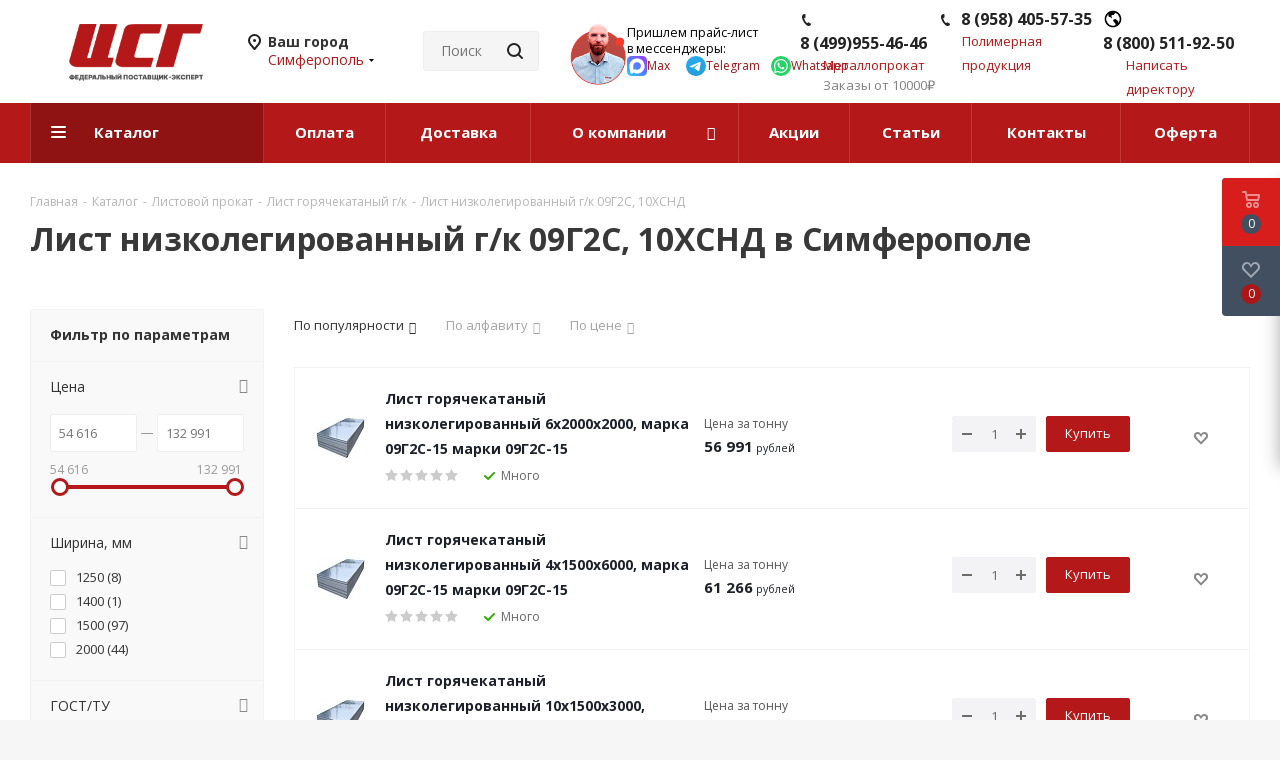

--- FILE ---
content_type: text/html; charset=UTF-8
request_url: https://simferopol.cstg.ru/catalog/listovoy_prokat/list_g_k/list_g_k_nizkolegirovannyy/
body_size: 90646
content:
<!DOCTYPE html>
<html xmlns="http://www.w3.org/1999/xhtml" xml:lang="ru" lang="ru" >
<head><link rel="canonical" href="https://simferopol.cstg.ru/catalog/listovoy_prokat/list_g_k/list_g_k_nizkolegirovannyy/" /><link rel="next" href="https://simferopol.cstg.ru/catalog/listovoy_prokat/list_g_k/list_g_k_nizkolegirovannyy/?PAGEN_1=2" />
	<title>Купить Лист г/к низколегированный в Симферополе в розницу и оптом</title>
<meta name="yandex-verification" content="17fddc70d30a1cf1" />
	<meta name="viewport" content="initial-scale=1.0, width=device-width" />
	<meta name="HandheldFriendly" content="true" />
	<meta name="yes" content="yes" />
	<meta name="apple-mobile-web-app-status-bar-style" content="black" />
	<meta name="SKYPE_TOOLBAR" content="SKYPE_TOOLBAR_PARSER_COMPATIBLE" />
	<meta http-equiv="Content-Type" content="text/html; charset=UTF-8" />
<meta name="description" content="Лист г/к низколегированный в наличии по ценам поставщика от 54 616 руб. рублей, отправка со склада. Интернет-магазин ЦентрСтройГрупп в Симферополе. Звоните!" />

<script data-skip-moving="true">(function(w, d, n) {var cl = "bx-core";var ht = d.documentElement;var htc = ht ? ht.className : undefined;if (htc === undefined || htc.indexOf(cl) !== -1){return;}var ua = n.userAgent;if (/(iPad;)|(iPhone;)/i.test(ua)){cl += " bx-ios";}else if (/Windows/i.test(ua)){cl += ' bx-win';}else if (/Macintosh/i.test(ua)){cl += " bx-mac";}else if (/Linux/i.test(ua) && !/Android/i.test(ua)){cl += " bx-linux";}else if (/Android/i.test(ua)){cl += " bx-android";}cl += (/(ipad|iphone|android|mobile|touch)/i.test(ua) ? " bx-touch" : " bx-no-touch");cl += w.devicePixelRatio && w.devicePixelRatio >= 2? " bx-retina": " bx-no-retina";if (/AppleWebKit/.test(ua)){cl += " bx-chrome";}else if (/Opera/.test(ua)){cl += " bx-opera";}else if (/Firefox/.test(ua)){cl += " bx-firefox";}ht.className = htc ? htc + " " + cl : cl;})(window, document, navigator);</script>

<link href="/bitrix/js/ui/design-tokens/dist/ui.design-tokens.min.css?174298442123463"  rel="stylesheet" />

<link href="/bitrix/js/main/popup/dist/main.popup.bundle.min.css?175163800628056"  rel="stylesheet" />
<link href="/bitrix/cache/css/s1/aspro_next_try/page_6b582b80a9ab0175673f88a354a07e5b/page_6b582b80a9ab0175673f88a354a07e5b_v1.css?176553103815225"  rel="stylesheet" />
<link href="/bitrix/cache/css/s1/aspro_next_try/template_147b69c875f4d0ac171d1c34e241597d/template_147b69c875f4d0ac171d1c34e241597d_v1.css?17580249151175545"  data-template-style="true" rel="stylesheet" />





<script type="extension/settings" data-extension="currency.currency-core">{"region":"ru"}</script>


<link href="https://fonts.googleapis.com/css?family=Open+Sans:300italic,400italic,600italic,700italic,800italic,400,300,500,600,700,800&amp;subset=latin,cyrillic-ext&display=swap" rel="stylesheet">
<link rel="shortcut icon" href="/favicon.ico" type="image/x-icon" />
<link rel="apple-touch-icon" sizes="180x180" href="/upload/CNext/155/155e0ea03021baa4aa6a14142665e86a.png" />
<meta property="ya:interaction" content="XML_FORM" />
<meta property="ya:interaction:url" content="https://simferopol.cstg.ru/catalog/listovoy_prokat/list_g_k/list_g_k_nizkolegirovannyy/?mode=xml" />
<meta property="og:title" content="Купить Лист г/к низколегированный в Симферополе в розницу и оптом" />
<meta property="og:type" content="website" />
<meta property="og:image" content="https://simferopol.cstg.ru/upload/CNext/307/o7ktw4o9smpyp4fxcm4gai1u0ivudcnj.png" />
<link rel="image_src" href="https://simferopol.cstg.ru/upload/CNext/307/o7ktw4o9smpyp4fxcm4gai1u0ivudcnj.png"  />
<meta property="og:url" content="https://simferopol.cstg.ru/catalog/listovoy_prokat/list_g_k/list_g_k_nizkolegirovannyy/" />
<meta property="og:description" content="Лист г/к низколегированный в наличии по ценам поставщика от 54 616 руб. рублей, отправка со склада. Интернет-магазин ЦентрСтройГрупп в Симферополе. Звоните!" />

		
	<link rel="icon" type="image/svg+xml" href="/favicon.svg"/>
	<link rel="apple-touch-icon" sizes="180x180" href="/apple-touch-icon.png">
	<link rel="icon" type="image/png" sizes="32x32" href="/favicon-32x32.png">
	<link rel="icon" type="image/png" sizes="16x16" href="/favicon-16x16.png">
	<link rel="manifest" href="/site.webmanifest">
	<meta name="msapplication-TileColor" content="#da532c">
	<meta name="theme-color" content="#ffffff">
</head>
<body class="site_s1 fill_bg_y " id="main">
	<div id="panel"></div>
	
	
				<!--'start_frame_cache_basketitems-component-block'-->												<div id="ajax_basket"></div>
					<!--'end_frame_cache_basketitems-component-block'-->				
		
					
	<div class="wrapper1  header_bgcolored with_left_block  catalog_page basket_fly basket_fill_DARK side_LEFT catalog_icons_Y banner_auto with_fast_view mheader-v1 header-v3 regions_Y fill_Y footer-v1 front-vindex3 mfixed_Y mfixed_view_always title-v3 with_phones ce_cmp store_LIST_AMOUNT">
		
		<div class="header_wrap visible-lg visible-md title-v3">
			<header id="header">
                				<div class="header-v4 header-wrapper">
	<div class="logo_and_menu-row">
		<div class="logo-row">
			<div class="maxwidth-theme">
				<div class="row my-row">
					<div class="logo-block col-md-2 col-sm-3">
						<div class="logo colored">
							<a href="/"><img src="/upload/CNext/307/o7ktw4o9smpyp4fxcm4gai1u0ivudcnj.png" alt="ЦентрСтройГрупп Симферополь" title="ЦентрСтройГрупп Симферополь" data-src="" /></a>						</div>
					</div>
											<div class="inline-block pull-left">
							<div class="top-description">
								<!--'start_frame_cache_header-regionality-block'-->
			<div class="region_wrapper">
			<div class="city_title">Ваш город</div>
			<div class="js_city_chooser colored" data-event="jqm" data-name="city_chooser_small" data-param-url="%2Fcatalog%2Flistovoy_prokat%2Flist_g_k%2Flist_g_k_nizkolegirovannyy%2F" data-param-form_id="city_chooser">
				<span>Симферополь</span><span class="arrow"><i></i></span>
			</div>
					</div>
	<!--'end_frame_cache_header-regionality-block'-->							</div>
						</div>
											
 

					<div class="col-md-2 col-lg-2 my-search__admin">
						<div class="search-block inner-table-block">
											<div class="search-wrapper">
				<div id="title-search_fixed">
					<form action="/catalog/" class="search">
						<div class="search-input-div">
							<input class="search-input" id="title-search-input_fixed" type="text" name="q" value="" placeholder="Поиск" size="20" maxlength="50" autocomplete="off" />
						</div>
						<div class="search-button-div">
							<button class="btn btn-search" type="submit" name="s" value="Найти"><i class="svg svg-search svg-black"></i></button>
							<span class="close-block inline-search-hide"><span class="svg svg-close close-icons"></span></span>
						</div>
					</form>
				</div>
			</div>
							</div>
					</div>

<div class="col-lg-7">

									<div class="my-wrap">

 			  <div class="wrap__operathor">
    <div class="image">
      <img class="image__operathor" src="https://cstg.ru/upload/sale/manager.png">
    </div>
    <div class="text">
      <div class="text__head">
        <p>
          <nobr>Пришлем прайс-лист</nobr>
        </p>
        <p>в мессенджеры:</p>
      </div>
      <div class="text__sochel sochel_new_icons">
          <a href="https://max.ru/u/f9LHodD0cOI5Vd4q3s9DqdxtSUvyiq4jXrLrvm8fSzBxzM9eQKnHuZjQHV4" target="_blank" class="" rel="noopener noreferrer">
              <img src="/include/top_page/icon-max.svg" alt="ЦСГ иконка Макс мессенджер">
              <span>Max</span>
          </a>
          <a href="https://t.me/Cstg24_7z" target="_blank" class="" rel="noopener noreferrer">
              <img src="/include/top_page/icon-tg.svg" alt="ЦСГ иконка Telegram мессенджер">
              <span>Telegram</span>
          </a>
          <a href="https://wa.me/79250032007?text=" target="_blank" class="" rel="noopener noreferrer">
              <img src="/include/top_page/icon-wa.svg" alt="ЦСГ иконка Whatsapp мессенджер">
              <span>Whatsapp</span>
          </a>

      </div>
    </div>
  </div>
  <style>
      .sochel_new_icons{
          display: flex;
          min-width: 222px;
          justify-content: space-between;
          align-items: center;
      }
      .sochel_new_icons a img{
         width: 20px;
          height: 20px;
      }
      .sochel_new_icons a{
          display: flex;
          gap: 2px;
          flex-wrap: nowrap;
          justify-content: center;
          align-items: center;
      }
  </style>

 

                                        <div class="phone-block--col">
                                            <!--'start_frame_cache_header-allphones-block1'-->											<div class="phone">
				<i class="svg svg-phone"></i>
				<a rel="nofollow" href="tel:84999554646">8 (499)955-46-46</a>
							</div>
							<!--'end_frame_cache_header-allphones-block1'-->                                                                                            <div class="callback-block">
                                                    <span class="animate-load twosmallfont colored" data-event="jqm" data-param-form_id="CALLBACK_RETAIL" data-name="callback_retail">Металлопрокат</span>
                                                </div>
                                                                                    </div>
                                        <div class="phone-block--col">
                                            <div class="phone">
                                                <i class="svg svg-phone"></i>
                                                <a rel="nofollow" href="tel:89584055735">8 (958) 405-57-35</a>
                                            </div>
                                            <div class="callback-block"><span class="animate-load twosmallfont colored" data-event="jqm" data-param-form_id="CALLBACK_OPT" data-name="callback_opt">Полимерная продукция</span></div>
                                        </div>
                                        <div class="phone-block--col hidden-md">
                                            <div class="phone">
                                                <i class="svg svg-phone-pin"></i>
                                                <a rel="nofollow" href="tel:88005119250">8 (800) 511-92-50</a>
                                            </div>
                                            <div class="callback-block"><span class="animate-load twosmallfont colored" data-event="jqm" data-param-form_id="DIRECTOR" data-name="director">Написать директору</span></div>
                                        </div>
									</div>
								</div>
							
											</div>
				</div>
			</div>
		</div>	</div>
	<div class="menu-row middle-block bgcolored">
		<div class="maxwidth-theme">
			<div class="row">
				<div class="col-md-12">
					<div class="menu-only">
						<nav class="mega-menu sliced">
										<div class="table-menu ">
		<table>
			<tr>
									
										<td class="menu-item unvisible  catalog  active">
						<div class="wrap">
							<a class="" href="/catalog/">
								<div>
																		Каталог									<div class="line-wrapper"><span class="line"></span></div>
								</div>
							</a>
                            						</div>
                    </td>
									
										<td class="menu-item unvisible    ">
						<div class="wrap">
							<a class="" href="/payment/">
								<div>
																		Оплата									<div class="line-wrapper"><span class="line"></span></div>
								</div>
							</a>
                            						</div>
                    </td>
									
										<td class="menu-item unvisible    ">
						<div class="wrap">
							<a class="" href="/delivery/">
								<div>
																		Доставка									<div class="line-wrapper"><span class="line"></span></div>
								</div>
							</a>
                            						</div>
                    </td>
									
										<td class="menu-item unvisible dropdown   ">
						<div class="wrap">
							<a class="dropdown-toggle" href="/company/">
								<div>
																		О компании									<div class="line-wrapper"><span class="line"></span></div>
								</div>
							</a>
                            								<span class="tail"></span>
								<div class="dropdown-menu ">
									
										<div class="customScrollbar scrollbar">
											<ul class="menu-wrapper " >
																																																			<li class="    parent-items">
																																			<a href="/company/news/" title="Новости"><span class="name">Новости</span></a>
																																														</li>
																																																			<li class="    parent-items">
																																			<a href="/company/vacancy/" title="Карьера"><span class="name">Карьера</span></a>
																																														</li>
																																																			<li class="    parent-items">
																																			<a href="/company/staff/" title="Сотрудники"><span class="name">Сотрудники</span></a>
																																														</li>
																																																			<li class="    parent-items">
																																			<a href="/company/dobro.php" title="Благотворительность"><span class="name">Благотворительность</span></a>
																																														</li>
																							</ul>
										</div>

																	</div>
													</div>
                    </td>
									
										<td class="menu-item unvisible    ">
						<div class="wrap">
							<a class="" href="/sale/">
								<div>
																		Акции									<div class="line-wrapper"><span class="line"></span></div>
								</div>
							</a>
                            						</div>
                    </td>
									
										<td class="menu-item unvisible    ">
						<div class="wrap">
							<a class="" href="/blog/">
								<div>
																		Статьи									<div class="line-wrapper"><span class="line"></span></div>
								</div>
							</a>
                            						</div>
                    </td>
									
										<td class="menu-item unvisible    ">
						<div class="wrap">
							<a class="" href="/contacts/">
								<div>
																		Контакты									<div class="line-wrapper"><span class="line"></span></div>
								</div>
							</a>
                            						</div>
                    </td>
									
										<td class="menu-item unvisible    ">
						<div class="wrap">
							<a class="" href="/oferta/">
								<div>
																		Оферта									<div class="line-wrapper"><span class="line"></span></div>
								</div>
							</a>
                            						</div>
                    </td>
				
				<td class="menu-item dropdown js-dropdown nosave unvisible">
					<div class="wrap">
						<a class="dropdown-toggle more-items" href="#">
							<span>Ещё</span>
						</a>
						<span class="tail"></span>
						<ul class="dropdown-menu"></ul>
					</div>
				</td>

			</tr>
		</table>
	</div>
						</nav>
					</div>
				</div>
			</div>
		</div>
	</div>
	<div class="line-row visible-xs"></div>
</div>                			</header>
		</div>
		
        					<div id="headerfixed">
				<div class="wrapper_inner">
	<div class="logo-row v1 row margin0">
		<div class="pull-left">
			<div class="inner-table-block sep-left nopadding logo-block">
				<div class="logo colored">
					<a href="/"><img src="/upload/CNext/307/o7ktw4o9smpyp4fxcm4gai1u0ivudcnj.png" alt="ЦентрСтройГрупп Симферополь" title="ЦентрСтройГрупп Симферополь" data-src="" /></a>				</div>
			</div>
		</div>
		<div class="pull-left">
			<div class="inner-table-block menu-block rows sep-left">
				<div class="title"><i class="svg svg-burger"></i>Меню&nbsp;&nbsp;<i class="fa fa-angle-down"></i></div>
				<div class="navs table-menu js-nav">
										<!-- noindex -->
						<ul class="nav nav-pills responsive-menu visible-xs" id="mainMenuF">
								<li class="dropdown active">
				<a class="dropdown-toggle" href="/catalog/" title="Каталог">
					Каталог											<i class="fa fa-angle-right"></i>
									</a>
									<ul class="dropdown-menu fixed_menu_ext">
																				<li class="dropdown-submenu dropdown-toggle ">
								<a href="/catalog/armaturny_prokat/" title="Арматурный прокат">
									Арматурный прокат																			&nbsp;<i class="fa fa-angle-right"></i>
																	</a>
																	<ul class="dropdown-menu fixed_menu_ext">
																																<li class="dropdown-submenu dropdown-toggle ">
												<a href="/catalog/armaturny_prokat/armatura_katanka/" title="Арматура">
													Арматура																											&nbsp;<i class="fa fa-angle-right"></i>
																									</a>
																									<ul class="dropdown-menu fixed_menu_ext">
																													<li class="">
																<a href="/catalog/armaturny_prokat/armatura_katanka/armatura_riflenaya_a3/" title="Арматура рифленая А3">Арматура рифленая А3</a>
															</li>
																													<li class="">
																<a href="/catalog/armaturny_prokat/armatura_katanka/armatura_a3_10_mm/" title="Арматура А3 10 мм">Арматура А3 10 мм</a>
															</li>
																													<li class="">
																<a href="/catalog/armaturny_prokat/armatura_katanka/armatura_a3_12_mm/" title="Арматура А3 12 мм">Арматура А3 12 мм</a>
															</li>
																													<li class="">
																<a href="/catalog/armaturny_prokat/armatura_katanka/armatura_a3_16_mm/" title="Арматура А3 16 мм">Арматура А3 16 мм</a>
															</li>
																													<li class="">
																<a href="/catalog/armaturny_prokat/armatura_katanka/armatura_a3_6_mm9017/" title="Арматура А3 6 мм">Арматура А3 6 мм</a>
															</li>
																													<li class="">
																<a href="/catalog/armaturny_prokat/armatura_katanka/armatura_gladkaya_a1/" title="Арматура гладкая А1">Арматура гладкая А1</a>
															</li>
																													<li class="">
																<a href="/catalog/armaturny_prokat/armatura_katanka/armatura_at800/" title="Арматура Ат800">Арматура Ат800</a>
															</li>
																													<li class="">
																<a href="/catalog/armaturny_prokat/armatura_katanka/katanka/" title="Катанка">Катанка</a>
															</li>
																													<li class="">
																<a href="/catalog/armaturny_prokat/armatura_katanka/armatur_a500s/" title="Арматура А500С">Арматура А500С</a>
															</li>
																													<li class="">
																<a href="/catalog/armaturny_prokat/armatura_katanka/armaturnye_zagotovki/" title="Арматурные заготовки">Арматурные заготовки</a>
															</li>
																													<li class="">
																<a href="/catalog/armaturny_prokat/armatura_katanka/armatura_nemernaya_tu/" title="Арматура немерная">Арматура немерная</a>
															</li>
																													<li class="">
																<a href="/catalog/armaturny_prokat/armatura_katanka/provoloka_vyazalnaya/" title="Проволока вязальная">Проволока вязальная</a>
															</li>
																													<li class="">
																<a href="/catalog/armaturny_prokat/armatura_katanka/fiksatory_dlya_armatury/" title="Фиксаторы для арматуры">Фиксаторы для арматуры</a>
															</li>
																													<li class="">
																<a href="/catalog/armaturny_prokat/armatura_katanka/armatura_stekloplastikovaya_kompozitnaya/" title="Арматура стеклопластиковая">Арматура стеклопластиковая</a>
															</li>
																													<li class="">
																<a href="/catalog/armaturny_prokat/armatura_katanka/armatura_a500s_12_mm/" title="Арматура А500С 12 мм">Арматура А500С 12 мм</a>
															</li>
																													<li class="">
																<a href="/catalog/armaturny_prokat/armatura_katanka/armatura_a500s_10_mm/" title="Арматура А500С 10 мм">Арматура А500С 10 мм</a>
															</li>
																													<li class="">
																<a href="/catalog/armaturny_prokat/armatura_katanka/armatura_a500s_16_mm/" title="Арматура А500С 16 мм">Арматура А500С 16 мм</a>
															</li>
																													<li class="">
																<a href="/catalog/armaturny_prokat/armatura_katanka/armatura_a500s_8_mm/" title="Арматура А500С 8 мм">Арматура А500С 8 мм</a>
															</li>
																													<li class="">
																<a href="/catalog/armaturny_prokat/armatura_katanka/armatura_a500s_14_mm/" title="Арматура А500С 14 мм">Арматура А500С 14 мм</a>
															</li>
																													<li class="">
																<a href="/catalog/armaturny_prokat/armatura_katanka/armatura_a400/" title="Арматура А400">Арматура А400</a>
															</li>
																													<li class="">
																<a href="/catalog/armaturny_prokat/armatura_katanka/armatura_a500s_6_mm3334/" title="Арматура А500С 6 мм">Арматура А500С 6 мм</a>
															</li>
																											</ul>
																							</li>
																			</ul>
															</li>
																				<li class="dropdown-submenu dropdown-toggle ">
								<a href="/catalog/fasonny_prokat/" title="Фасонный прокат">
									Фасонный прокат																			&nbsp;<i class="fa fa-angle-right"></i>
																	</a>
																	<ul class="dropdown-menu fixed_menu_ext">
																																<li class="dropdown-submenu dropdown-toggle ">
												<a href="/catalog/fasonny_prokat/balki_dvutavr/" title="Двутавр">
													Двутавр																											&nbsp;<i class="fa fa-angle-right"></i>
																									</a>
																									<ul class="dropdown-menu fixed_menu_ext">
																													<li class="">
																<a href="/catalog/fasonny_prokat/balki_dvutavr/balki_dvutavr_nizkolegirovannye/" title="Двутавровая балка низколегированная">Двутавровая балка низколегированная</a>
															</li>
																											</ul>
																							</li>
																																<li class="dropdown-submenu dropdown-toggle ">
												<a href="/catalog/fasonny_prokat/shveller/" title="Швеллер">
													Швеллер																											&nbsp;<i class="fa fa-angle-right"></i>
																									</a>
																									<ul class="dropdown-menu fixed_menu_ext">
																													<li class="">
																<a href="/catalog/fasonny_prokat/shveller/shveller_nizkolegirovannyy/" title="Швеллер низколегированный">Швеллер низколегированный</a>
															</li>
																													<li class="">
																<a href="/catalog/fasonny_prokat/shveller/shveller_gnutyy/" title="Швеллер гнутый">Швеллер гнутый</a>
															</li>
																													<li class="">
																<a href="/catalog/fasonny_prokat/shveller/shveller_5/" title="Швеллер 5">Швеллер 5</a>
															</li>
																													<li class="">
																<a href="/catalog/fasonny_prokat/shveller/shveller_6_5/" title="Швеллер 6.5">Швеллер 6.5</a>
															</li>
																													<li class="">
																<a href="/catalog/fasonny_prokat/shveller/shveller_8/" title="Швеллер 8">Швеллер 8</a>
															</li>
																													<li class="">
																<a href="/catalog/fasonny_prokat/shveller/shveller_10/" title="Швеллер 10">Швеллер 10</a>
															</li>
																													<li class="">
																<a href="/catalog/fasonny_prokat/shveller/shveller_12/" title="Швеллер 12">Швеллер 12</a>
															</li>
																													<li class="">
																<a href="/catalog/fasonny_prokat/shveller/shveller_14/" title="Швеллер 14">Швеллер 14</a>
															</li>
																													<li class="">
																<a href="/catalog/fasonny_prokat/shveller/shveller_16/" title="Швеллер 16">Швеллер 16</a>
															</li>
																													<li class="">
																<a href="/catalog/fasonny_prokat/shveller/shveller_18/" title="Швеллер 18">Швеллер 18</a>
															</li>
																													<li class="">
																<a href="/catalog/fasonny_prokat/shveller/shveller_20/" title="Швеллер 20">Швеллер 20</a>
															</li>
																													<li class="">
																<a href="/catalog/fasonny_prokat/shveller/shveller_22/" title="Швеллер 22">Швеллер 22</a>
															</li>
																													<li class="">
																<a href="/catalog/fasonny_prokat/shveller/shveller_24/" title="Швеллер 24">Швеллер 24</a>
															</li>
																													<li class="">
																<a href="/catalog/fasonny_prokat/shveller/shveller_27/" title="Швеллер 27">Швеллер 27</a>
															</li>
																													<li class="">
																<a href="/catalog/fasonny_prokat/shveller/shveller_30/" title="Швеллер 30">Швеллер 30</a>
															</li>
																													<li class="">
																<a href="/catalog/fasonny_prokat/shveller/shveller_40/" title="Швеллер 40">Швеллер 40</a>
															</li>
																													<li class="">
																<a href="/catalog/fasonny_prokat/shveller/shveller_40676/" title="Швеллер 40">Швеллер 40</a>
															</li>
																											</ul>
																							</li>
																																<li class="dropdown-submenu dropdown-toggle ">
												<a href="/catalog/fasonny_prokat/ugolok/" title="Уголок">
													Уголок																											&nbsp;<i class="fa fa-angle-right"></i>
																									</a>
																									<ul class="dropdown-menu fixed_menu_ext">
																													<li class="">
																<a href="/catalog/fasonny_prokat/ugolok/ugolok_ravnopolochnyy/" title="Уголок равнополочный">Уголок равнополочный</a>
															</li>
																													<li class="">
																<a href="/catalog/fasonny_prokat/ugolok/ugolok_ravnopolochnyy_nizkolegirovannyy/" title="Уголок равнополочный низколегированный">Уголок равнополочный низколегированный</a>
															</li>
																													<li class="">
																<a href="/catalog/fasonny_prokat/ugolok/ugolok_neravnopolochnyy/" title="Уголок неравнополочный">Уголок неравнополочный</a>
															</li>
																											</ul>
																							</li>
																			</ul>
															</li>
																				<li class="dropdown-submenu dropdown-toggle ">
								<a href="/catalog/sortovoy_prokat/" title="Сортовой прокат">
									Сортовой прокат																			&nbsp;<i class="fa fa-angle-right"></i>
																	</a>
																	<ul class="dropdown-menu fixed_menu_ext">
																																<li class=" ">
												<a href="/catalog/sortovoy_prokat/krug/" title="Круг стальной">
													Круг стальной																									</a>
																							</li>
																																<li class=" ">
												<a href="/catalog/sortovoy_prokat/polosa_g_k/" title="Полоса г/к">
													Полоса г/к																									</a>
																							</li>
																																<li class=" ">
												<a href="/catalog/sortovoy_prokat/kvadrat_goryachekatanyy/" title="Квадрат горячекатаный">
													Квадрат горячекатаный																									</a>
																							</li>
																			</ul>
															</li>
																				<li class="dropdown-submenu dropdown-toggle active">
								<a href="/catalog/listovoy_prokat/" title="Листовой прокат">
									Листовой прокат																			&nbsp;<i class="fa fa-angle-right"></i>
																	</a>
																	<ul class="dropdown-menu fixed_menu_ext">
																																<li class="dropdown-submenu dropdown-toggle active">
												<a href="/catalog/listovoy_prokat/list_g_k/" title="Лист г/к">
													Лист г/к																											&nbsp;<i class="fa fa-angle-right"></i>
																									</a>
																									<ul class="dropdown-menu fixed_menu_ext">
																													<li class="">
																<a href="/catalog/listovoy_prokat/list_g_k/list_g_k_st3/" title="Лист г/к Ст3">Лист г/к Ст3</a>
															</li>
																													<li class="active">
																<a href="/catalog/listovoy_prokat/list_g_k/list_g_k_nizkolegirovannyy/" title="Лист г/к низколегированный">Лист г/к низколегированный</a>
															</li>
																													<li class="">
																<a href="/catalog/listovoy_prokat/list_g_k/list_g_k_konstruktsionnyy/" title="Лист г/к конструкционный">Лист г/к конструкционный</a>
															</li>
																													<li class="">
																<a href="/catalog/listovoy_prokat/list_g_k/list_g_k_mostostroitelnyy/" title="Лист г/к мостостроительный">Лист г/к мостостроительный</a>
															</li>
																											</ul>
																							</li>
																																<li class=" ">
												<a href="/catalog/listovoy_prokat/list_kh_k/" title="Лист х/к">
													Лист х/к																									</a>
																							</li>
																																<li class=" ">
												<a href="/catalog/listovoy_prokat/prosechno_vytyazhnoy_list_pvl/" title="Просечно-вытяжной лист (ПВЛ)">
													Просечно-вытяжной лист (ПВЛ)																									</a>
																							</li>
																																<li class=" ">
												<a href="/catalog/listovoy_prokat/list_riflenyy/" title="Лист рифленый">
													Лист рифленый																									</a>
																							</li>
																																<li class="dropdown-submenu dropdown-toggle ">
												<a href="/catalog/listovoy_prokat/list_nerzhaveyushchiy/" title="Лист нержавеющий">
													Лист нержавеющий																											&nbsp;<i class="fa fa-angle-right"></i>
																									</a>
																									<ul class="dropdown-menu fixed_menu_ext">
																													<li class="">
																<a href="/catalog/listovoy_prokat/list_nerzhaveyushchiy/list_nerzhaveyushchiy_bez_nikelya/" title="Лист нержавеющий без никеля">Лист нержавеющий без никеля</a>
															</li>
																													<li class="">
																<a href="/catalog/listovoy_prokat/list_nerzhaveyushchiy/list_nerzhaveyushchiy_nikelsoderzhashchiy/" title="Лист нержавеющий никельсодержащий">Лист нержавеющий никельсодержащий</a>
															</li>
																													<li class="">
																<a href="/catalog/listovoy_prokat/list_nerzhaveyushchiy/list_nerzhaveyushchiy_pvl/" title="Лист нержавеющий ПВЛ">Лист нержавеющий ПВЛ</a>
															</li>
																											</ul>
																							</li>
																																<li class=" ">
												<a href="/catalog/listovoy_prokat/rulon_g_k/" title="Рулон г/к">
													Рулон г/к																									</a>
																							</li>
																			</ul>
															</li>
																				<li class="dropdown-submenu dropdown-toggle ">
								<a href="/catalog/truby/" title="Трубы стальные">
									Трубы стальные																			&nbsp;<i class="fa fa-angle-right"></i>
																	</a>
																	<ul class="dropdown-menu fixed_menu_ext">
																																<li class=" ">
												<a href="/catalog/truby/svai_vintovye/" title="Сваи винтовые">
													Сваи винтовые																									</a>
																							</li>
																																<li class=" ">
												<a href="/catalog/truby/truby_g_d/" title="Трубы г/д">
													Трубы г/д																									</a>
																							</li>
																																<li class=" ">
												<a href="/catalog/truby/truby_kh_d/" title="Трубы х/д">
													Трубы х/д																									</a>
																							</li>
																																<li class="dropdown-submenu dropdown-toggle ">
												<a href="/catalog/truby/vgp_elektrosvarnye_truby/" title="Электросварные трубы">
													Электросварные трубы																											&nbsp;<i class="fa fa-angle-right"></i>
																									</a>
																									<ul class="dropdown-menu fixed_menu_ext">
																													<li class="">
																<a href="/catalog/truby/vgp_elektrosvarnye_truby/truby_vgp/" title="Трубы ВГП">Трубы ВГП</a>
															</li>
																													<li class="">
																<a href="/catalog/truby/vgp_elektrosvarnye_truby/truby_elektrosvarnye_kruglye/" title="Трубы электросварные круглые">Трубы электросварные круглые</a>
															</li>
																													<li class="">
																<a href="/catalog/truby/vgp_elektrosvarnye_truby/truby_elektrosvarnye_kvadratnye/" title="Трубы электросварные квадратные">Трубы электросварные квадратные</a>
															</li>
																													<li class="">
																<a href="/catalog/truby/vgp_elektrosvarnye_truby/truby_elektrosvarnye_pryamougolnye/" title="Трубы электросварные прямоугольные">Трубы электросварные прямоугольные</a>
															</li>
																													<li class="">
																<a href="/catalog/truby/vgp_elektrosvarnye_truby/truby_elektrosvarnye_v_izolyatsii_ppu/" title="Трубы электросварные в изоляции ППУ">Трубы электросварные в изоляции ППУ</a>
															</li>
																													<li class="">
																<a href="/catalog/truby/vgp_elektrosvarnye_truby/truby_elektrosvarnye_bolshogo_diametra/" title="Трубы электросварные большого диаметра">Трубы электросварные большого диаметра</a>
															</li>
																											</ul>
																							</li>
																																<li class="dropdown-submenu dropdown-toggle ">
												<a href="/catalog/truby/truby_elektrosvarnye_nizkolegirovannye/" title="Трубы электросварные низколегированные">
													Трубы электросварные низколегированные																											&nbsp;<i class="fa fa-angle-right"></i>
																									</a>
																									<ul class="dropdown-menu fixed_menu_ext">
																													<li class="">
																<a href="/catalog/truby/truby_elektrosvarnye_nizkolegirovannye/truby_elektrosvarnye_nizkolegirovannye_kruglye/" title="Трубы электросварные низколегированные круглые">Трубы электросварные низколегированные круглые</a>
															</li>
																													<li class="">
																<a href="/catalog/truby/truby_elektrosvarnye_nizkolegirovannye/truby_elektrosvarnye_nizkolegirovannye_kvadratnye/" title="Трубы электросварные низколегированные квадратные">Трубы электросварные низколегированные квадратные</a>
															</li>
																													<li class="">
																<a href="/catalog/truby/truby_elektrosvarnye_nizkolegirovannye/truby_elektrosvarnye_nizkolegirovannye_pryamougolnye/" title="Трубы электросварные низколегированные прямоугольные">Трубы электросварные низколегированные прямоугольные</a>
															</li>
																											</ul>
																							</li>
																																<li class="dropdown-submenu dropdown-toggle ">
												<a href="/catalog/truby/truby_nerzhaveyushchie/" title="Трубы нержавеющие">
													Трубы нержавеющие																											&nbsp;<i class="fa fa-angle-right"></i>
																									</a>
																									<ul class="dropdown-menu fixed_menu_ext">
																													<li class="">
																<a href="/catalog/truby/truby_nerzhaveyushchie/truby_nerzhaveyushchie_elektrosvarnye_aisi_kruglie/" title="Трубы нержавеющие электросварные AISI круглые">Трубы нержавеющие электросварные AISI круглые</a>
															</li>
																													<li class="">
																<a href="/catalog/truby/truby_nerzhaveyushchie/truby_nerzhaveyushchie_elektrosvarnye_aisi_pryamougolnye/" title="Трубы нержавеющие электросварные AISI прямоугольные">Трубы нержавеющие электросварные AISI прямоугольные</a>
															</li>
																													<li class="">
																<a href="/catalog/truby/truby_nerzhaveyushchie/truby_nerzhaveyushchie_elektrosvarnye_aisi_kvadratnye/" title="Трубы нержавеющие электросварные AISI квадратные">Трубы нержавеющие электросварные AISI квадратные</a>
															</li>
																													<li class="">
																<a href="/catalog/truby/truby_nerzhaveyushchie/truby_nerzhaveyushchie_besshovnye/" title="Трубы нержавеющие бесшовные круглые">Трубы нержавеющие бесшовные круглые</a>
															</li>
																											</ul>
																							</li>
																																<li class="dropdown-submenu dropdown-toggle ">
												<a href="/catalog/truby/truboprovodnaya_armatura/" title="Трубопроводная арматура">
													Трубопроводная арматура																											&nbsp;<i class="fa fa-angle-right"></i>
																									</a>
																									<ul class="dropdown-menu fixed_menu_ext">
																													<li class="">
																<a href="/catalog/truby/truboprovodnaya_armatura/bochata/" title="Бочата">Бочата</a>
															</li>
																													<li class="">
																<a href="/catalog/truby/truboprovodnaya_armatura/kresty/" title="Крестовины переходные">Крестовины переходные</a>
															</li>
																													<li class="">
																<a href="/catalog/truby/truboprovodnaya_armatura/mufty/" title="Муфты">Муфты</a>
															</li>
																													<li class="">
																<a href="/catalog/truby/truboprovodnaya_armatura/otvody/" title="Отводы">Отводы</a>
															</li>
																													<li class="">
																<a href="/catalog/truby/truboprovodnaya_armatura/sgony/" title="Сгоны">Сгоны</a>
															</li>
																													<li class="">
																<a href="/catalog/truby/truboprovodnaya_armatura/troyniki/" title="Тройники">Тройники</a>
															</li>
																													<li class="">
																<a href="/catalog/truby/truboprovodnaya_armatura/ugolniki/" title="Угольники">Угольники</a>
															</li>
																													<li class="">
																<a href="/catalog/truby/truboprovodnaya_armatura/flantsy/" title="Фланцы">Фланцы</a>
															</li>
																											</ul>
																							</li>
																																<li class="dropdown-submenu dropdown-toggle ">
												<a href="/catalog/truby/truba_profilnaya/" title="Труба профильная">
													Труба профильная																											&nbsp;<i class="fa fa-angle-right"></i>
																									</a>
																									<ul class="dropdown-menu fixed_menu_ext">
																													<li class="">
																<a href="/catalog/truby/truba_profilnaya/truba_profilnaya_kruglaya/" title="Труба профильная круглая">Труба профильная круглая</a>
															</li>
																													<li class="">
																<a href="/catalog/truby/truba_profilnaya/truba_profilnaya_kvadratnaya/" title="Труба профильная квадратная">Труба профильная квадратная</a>
															</li>
																													<li class="">
																<a href="/catalog/truby/truba_profilnaya/truba_profilnaya_pryamougolnaya/" title="Труба профильная прямоугольная">Труба профильная прямоугольная</a>
															</li>
																											</ul>
																							</li>
																																<li class=" ">
												<a href="/catalog/truby/kotelnye_truby/" title="Котельные трубы">
													Котельные трубы																									</a>
																							</li>
																			</ul>
															</li>
																				<li class="dropdown-submenu dropdown-toggle ">
								<a href="/catalog/nerzhaveyushchiy_metalloprokat/" title="Нержавеющий прокат">
									Нержавеющий прокат																			&nbsp;<i class="fa fa-angle-right"></i>
																	</a>
																	<ul class="dropdown-menu fixed_menu_ext">
																																<li class="dropdown-submenu dropdown-toggle ">
												<a href="/catalog/nerzhaveyushchiy_metalloprokat/krug_kvadrat_shestigrannik_nerzhavejka/" title="Круг, квадрат, шестигранник">
													Круг, квадрат, шестигранник																											&nbsp;<i class="fa fa-angle-right"></i>
																									</a>
																									<ul class="dropdown-menu fixed_menu_ext">
																													<li class="">
																<a href="/catalog/nerzhaveyushchiy_metalloprokat/krug_kvadrat_shestigrannik_nerzhavejka/krug_nerzhaveyushchij_beznikelevyj_zharoprochnyj/" title="Круг нержавеющий безникелевый жаропрочный">Круг нержавеющий безникелевый жаропрочный</a>
															</li>
																													<li class="">
																<a href="/catalog/nerzhaveyushchiy_metalloprokat/krug_kvadrat_shestigrannik_nerzhavejka/krug_nerzhaveyushchij_nikelsoderzhashchij/" title="Круг нержавеющий никельсодержащий">Круг нержавеющий никельсодержащий</a>
															</li>
																													<li class="">
																<a href="/catalog/nerzhaveyushchiy_metalloprokat/krug_kvadrat_shestigrannik_nerzhavejka/kvadrat_nerzhaveyushchij_nikelsoderzhashchij/" title="Квадрат нержавеющий никельсодержащий">Квадрат нержавеющий никельсодержащий</a>
															</li>
																													<li class="">
																<a href="/catalog/nerzhaveyushchiy_metalloprokat/krug_kvadrat_shestigrannik_nerzhavejka/shestigrannik_nerzhaveyushchij_beznikelevyj_zharoprochnyj/" title="Шестигранник нержавеющий безникелевый жаропрочный">Шестигранник нержавеющий безникелевый жаропрочный</a>
															</li>
																													<li class="">
																<a href="/catalog/nerzhaveyushchiy_metalloprokat/krug_kvadrat_shestigrannik_nerzhavejka/shestigrannik_nerzhaveyushchij_nikelsoderzhashchij/" title="Шестигранник нержавеющий никельсодержащий">Шестигранник нержавеющий никельсодержащий</a>
															</li>
																											</ul>
																							</li>
																																<li class="dropdown-submenu dropdown-toggle ">
												<a href="/catalog/nerzhaveyushchiy_metalloprokat/polosa_ugolok_nerzhavejka/" title="Полоса, уголок">
													Полоса, уголок																											&nbsp;<i class="fa fa-angle-right"></i>
																									</a>
																									<ul class="dropdown-menu fixed_menu_ext">
																													<li class="">
																<a href="/catalog/nerzhaveyushchiy_metalloprokat/polosa_ugolok_nerzhavejka/polosa_nerzhaveyushchaya_nikelsoderzhashchaya-1/" title="Полоса нержавеющая никельсодержащая">Полоса нержавеющая никельсодержащая</a>
															</li>
																													<li class="">
																<a href="/catalog/nerzhaveyushchiy_metalloprokat/polosa_ugolok_nerzhavejka/ugolok_nerzhaveyushchij_nikelsoderzhashchij/" title="Уголок нержавеющий никельсодержащий">Уголок нержавеющий никельсодержащий</a>
															</li>
																											</ul>
																							</li>
																																<li class="dropdown-submenu dropdown-toggle ">
												<a href="/catalog/nerzhaveyushchiy_metalloprokat/list_nerzhavejka/" title="Лист нержавеющий">
													Лист нержавеющий																											&nbsp;<i class="fa fa-angle-right"></i>
																									</a>
																									<ul class="dropdown-menu fixed_menu_ext">
																													<li class="">
																<a href="/catalog/nerzhaveyushchiy_metalloprokat/list_nerzhavejka/list_nerzh_bez_nikelya/" title="Лист нержавеющий без никеля">Лист нержавеющий без никеля</a>
															</li>
																													<li class="">
																<a href="/catalog/nerzhaveyushchiy_metalloprokat/list_nerzhavejka/stal_listovaya_nerzhaveyushchaya_nikelsoderzhashchaya/" title="Лист нержавеющий никельсодержащий">Лист нержавеющий никельсодержащий</a>
															</li>
																													<li class="">
																<a href="/catalog/nerzhaveyushchiy_metalloprokat/list_nerzhavejka/list_nerz_pvl/" title="Лист нержавеющий ПВЛ">Лист нержавеющий ПВЛ</a>
															</li>
																											</ul>
																							</li>
																																<li class="dropdown-submenu dropdown-toggle ">
												<a href="/catalog/nerzhaveyushchiy_metalloprokat/kompl_lest_ogr/" title="Комплектующие для лестничных ограждений">
													Комплектующие для лестничных ограждений																											&nbsp;<i class="fa fa-angle-right"></i>
																									</a>
																									<ul class="dropdown-menu fixed_menu_ext">
																													<li class="">
																<a href="/catalog/nerzhaveyushchiy_metalloprokat/kompl_lest_ogr/lestnichnye_ograzhdeniya/" title="Комплектующие для лестниц">Комплектующие для лестниц</a>
															</li>
																													<li class="">
																<a href="/catalog/nerzhaveyushchiy_metalloprokat/kompl_lest_ogr/pristennye_krepleniya/" title="Пристенные крепления">Пристенные крепления</a>
															</li>
																													<li class="">
																<a href="/catalog/nerzhaveyushchiy_metalloprokat/kompl_lest_ogr/nakonechniki__soedineniya_poruchnya_so_stoykoy/" title="Наконечники, соединения поручня со стойкой">Наконечники, соединения поручня со стойкой</a>
															</li>
																													<li class="">
																<a href="/catalog/nerzhaveyushchiy_metalloprokat/kompl_lest_ogr/derzhatel_rigelya/" title="Держатель ригеля">Держатель ригеля</a>
															</li>
																													<li class="">
																<a href="/catalog/nerzhaveyushchiy_metalloprokat/kompl_lest_ogr/dekorativnyy_niz_stoyki/" title="Декоративный низ стойки">Декоративный низ стойки</a>
															</li>
																													<li class="">
																<a href="/catalog/nerzhaveyushchiy_metalloprokat/kompl_lest_ogr/zaglushki/" title="Заглушки">Заглушки</a>
															</li>
																													<li class="">
																<a href="/catalog/nerzhaveyushchiy_metalloprokat/kompl_lest_ogr/povoroty_i_soediniteli_trub/" title="Повороты и соединители труб">Повороты и соединители труб</a>
															</li>
																													<li class="">
																<a href="/catalog/nerzhaveyushchiy_metalloprokat/kompl_lest_ogr/flancy_nastennye/" title="Фланцы настенные">Фланцы настенные</a>
															</li>
																													<li class="">
																<a href="/catalog/nerzhaveyushchiy_metalloprokat/kompl_lest_ogr/stekloderzhateli/" title="Стеклодержатели">Стеклодержатели</a>
															</li>
																													<li class="">
																<a href="/catalog/nerzhaveyushchiy_metalloprokat/kompl_lest_ogr/krepleniya_stoek/" title="Крепления стоек">Крепления стоек</a>
															</li>
																											</ul>
																							</li>
																																<li class="dropdown-submenu dropdown-toggle ">
												<a href="/catalog/nerzhaveyushchiy_metalloprokat/detali_truboprovoda/" title="Детали трубопровода">
													Детали трубопровода																											&nbsp;<i class="fa fa-angle-right"></i>
																									</a>
																									<ul class="dropdown-menu fixed_menu_ext">
																													<li class="">
																<a href="/catalog/nerzhaveyushchiy_metalloprokat/detali_truboprovoda/otvody_nerzhaveyushchie/" title="Отводы нержавеющие">Отводы нержавеющие</a>
															</li>
																													<li class="">
																<a href="/catalog/nerzhaveyushchiy_metalloprokat/detali_truboprovoda/perehody_nerzhaveyushchie/" title="Переходы нержавеющие">Переходы нержавеющие</a>
															</li>
																													<li class="">
																<a href="/catalog/nerzhaveyushchiy_metalloprokat/detali_truboprovoda/troyniki_nerzhaveyushchie/" title="Тройники нержавеющие">Тройники нержавеющие</a>
															</li>
																													<li class="">
																<a href="/catalog/nerzhaveyushchiy_metalloprokat/detali_truboprovoda/flancy_nerzhaveyushie_vorotnikovye/" title="Фланцы нержавеющие воротниковые">Фланцы нержавеющие воротниковые</a>
															</li>
																													<li class="">
																<a href="/catalog/nerzhaveyushchiy_metalloprokat/detali_truboprovoda/flancy_nerzhaveyushie_ploskie/" title="Фланцы нержавеющие плоские">Фланцы нержавеющие плоские</a>
															</li>
																											</ul>
																							</li>
																																<li class=" ">
												<a href="/catalog/nerzhaveyushchiy_metalloprokat/provoloka_nerzhaveyushchaya_a/" title="Проволока нержавеющая">
													Проволока нержавеющая																									</a>
																							</li>
																																<li class="dropdown-submenu dropdown-toggle ">
												<a href="/catalog/nerzhaveyushchiy_metalloprokat/svarochnye-materialy/" title="Сварочные материалы">
													Сварочные материалы																											&nbsp;<i class="fa fa-angle-right"></i>
																									</a>
																									<ul class="dropdown-menu fixed_menu_ext">
																													<li class="">
																<a href="/catalog/nerzhaveyushchiy_metalloprokat/svarochnye-materialy/ehlektrody_nerzhaveyushchie/" title="Электроды нержавеющие">Электроды нержавеющие</a>
															</li>
																													<li class="">
																<a href="/catalog/nerzhaveyushchiy_metalloprokat/svarochnye-materialy/himiya/" title="Химия">Химия</a>
															</li>
																													<li class="">
																<a href="/catalog/nerzhaveyushchiy_metalloprokat/svarochnye-materialy/prutki-svarochnye-nerzhaveyuschie/" title="Прутки сварочные нержавеющие">Прутки сварочные нержавеющие</a>
															</li>
																											</ul>
																							</li>
																																<li class="dropdown-submenu dropdown-toggle ">
												<a href="/catalog/nerzhaveyushchiy_metalloprokat/nerzhaveyushchie_truby/" title="Нержавеющие трубы">
													Нержавеющие трубы																											&nbsp;<i class="fa fa-angle-right"></i>
																									</a>
																									<ul class="dropdown-menu fixed_menu_ext">
																													<li class="">
																<a href="/catalog/nerzhaveyushchiy_metalloprokat/nerzhaveyushchie_truby/truby_nerzhaveyushchie_kruglye/" title="Трубы нержавеющие круглые">Трубы нержавеющие круглые</a>
															</li>
																													<li class="">
																<a href="/catalog/nerzhaveyushchiy_metalloprokat/nerzhaveyushchie_truby/truby_nerzhaveyushchie_kvadratnye/" title="Трубы нержавеющие квадратные">Трубы нержавеющие квадратные</a>
															</li>
																													<li class="">
																<a href="/catalog/nerzhaveyushchiy_metalloprokat/nerzhaveyushchie_truby/truby_nerzhaveyushchie_pryamougolnye/" title="Трубы нержавеющие прямоугольные">Трубы нержавеющие прямоугольные</a>
															</li>
																											</ul>
																							</li>
																																<li class=" ">
												<a href="/catalog/nerzhaveyushchiy_metalloprokat/rulony_nerzhaveyushchie/" title="Рулоны нержавеющие">
													Рулоны нержавеющие																									</a>
																							</li>
																			</ul>
															</li>
																				<li class="dropdown-submenu dropdown-toggle ">
								<a href="/catalog/atmosferostoykie_stali/" title="Атмосферостойкие стали">
									Атмосферостойкие стали																			&nbsp;<i class="fa fa-angle-right"></i>
																	</a>
																	<ul class="dropdown-menu fixed_menu_ext">
																																<li class=" ">
												<a href="/catalog/atmosferostoykie_stali/list_goryachekatanyy/" title="Лист горячекатаный 14ХГНДЦ">
													Лист горячекатаный 14ХГНДЦ																									</a>
																							</li>
																																<li class=" ">
												<a href="/catalog/atmosferostoykie_stali/list_goryachekatanyy_travlenyy/" title="Лист горячекатаный травленый А606">
													Лист горячекатаный травленый А606																									</a>
																							</li>
																																<li class=" ">
												<a href="/catalog/atmosferostoykie_stali/list_kholodnokatanyy/" title="Лист холоднокатаный А606 Grade 45">
													Лист холоднокатаный А606 Grade 45																									</a>
																							</li>
																																<li class=" ">
												<a href="/catalog/atmosferostoykie_stali/sortovoy_prokat_14_khgndts/" title="Сортовой прокат 14ХГНДЦ">
													Сортовой прокат 14ХГНДЦ																									</a>
																							</li>
																																<li class=" ">
												<a href="/catalog/atmosferostoykie_stali/shveller_i_ugolok_14_khgndts/" title="Швеллер и уголок 14ХГНДЦ">
													Швеллер и уголок 14ХГНДЦ																									</a>
																							</li>
																																<li class=" ">
												<a href="/catalog/atmosferostoykie_stali/truba_14khgndts/" title="Труба 14ХГНДЦ">
													Труба 14ХГНДЦ																									</a>
																							</li>
																																<li class=" ">
												<a href="/catalog/atmosferostoykie_stali/provoloka_14khgndts/" title="Проволока 14ХГНДЦ">
													Проволока 14ХГНДЦ																									</a>
																							</li>
																			</ul>
															</li>
																				<li class="dropdown-submenu dropdown-toggle ">
								<a href="/catalog/otsinkovannyy_prokat/" title="Оцинкованный прокат">
									Оцинкованный прокат																			&nbsp;<i class="fa fa-angle-right"></i>
																	</a>
																	<ul class="dropdown-menu fixed_menu_ext">
																																<li class="dropdown-submenu dropdown-toggle ">
												<a href="/catalog/otsinkovannyy_prokat/list_otsinkovannyy/" title="Лист оцинкованный">
													Лист оцинкованный																											&nbsp;<i class="fa fa-angle-right"></i>
																									</a>
																									<ul class="dropdown-menu fixed_menu_ext">
																													<li class="">
																<a href="/catalog/otsinkovannyy_prokat/list_otsinkovannyy/list_otsink_v_rulonakh/" title="Лист оцинк в рулонах">Лист оцинк в рулонах</a>
															</li>
																													<li class="">
																<a href="/catalog/otsinkovannyy_prokat/list_otsinkovannyy/list_otsinkovannyy_moskva/" title="Оцинкованный лист">Оцинкованный лист</a>
															</li>
																													<li class="">
																<a href="/catalog/otsinkovannyy_prokat/list_otsinkovannyy/list_otsinkovannyy_s_polimernym_pokrytiem_v_rulonakh/" title="Рулон с полимерным покрытием">Рулон с полимерным покрытием</a>
															</li>
																											</ul>
																							</li>
																																<li class=" ">
												<a href="/catalog/otsinkovannyy_prokat/polosa_g_k_otsinkovannaya/" title="Полоса оцинкованная г/к ">
													Полоса оцинкованная г/к 																									</a>
																							</li>
																																<li class=" ">
												<a href="/catalog/otsinkovannyy_prokat/krug_otsinkovannyy/" title="Круг оцинкованный">
													Круг оцинкованный																									</a>
																							</li>
																																<li class="dropdown-submenu dropdown-toggle ">
												<a href="/catalog/otsinkovannyy_prokat/truba_otsinkovannaya/" title="Труба оцинкованная">
													Труба оцинкованная																											&nbsp;<i class="fa fa-angle-right"></i>
																									</a>
																									<ul class="dropdown-menu fixed_menu_ext">
																													<li class="">
																<a href="/catalog/otsinkovannyy_prokat/truba_otsinkovannaya/truby_elektrosvarnye_otsinkovannye_moskva/" title="Трубы электросварные оцинкованные">Трубы электросварные оцинкованные</a>
															</li>
																													<li class="">
																<a href="/catalog/otsinkovannyy_prokat/truba_otsinkovannaya/truby_kvadratnye_otsinkovannye/" title="Трубы квадратные оцинкованные">Трубы квадратные оцинкованные</a>
															</li>
																													<li class="">
																<a href="/catalog/otsinkovannyy_prokat/truba_otsinkovannaya/truby_pryamougolnye_otsinkovannye/" title="Трубы прямоугольные оцинкованные">Трубы прямоугольные оцинкованные</a>
															</li>
																													<li class="">
																<a href="/catalog/otsinkovannyy_prokat/truba_otsinkovannaya/truby_vgp_otsinkovannye_gost_3262_75/" title="Трубы ВГП оцинкованные ГОСТ 3262-75">Трубы ВГП оцинкованные ГОСТ 3262-75</a>
															</li>
																											</ul>
																							</li>
																																<li class=" ">
												<a href="/catalog/otsinkovannyy_prokat/kolyuchaya_provoloka/" title="Колючая проволока одноосновная КУ-1, КЦП-1">
													Колючая проволока одноосновная КУ-1, КЦП-1																									</a>
																							</li>
																																<li class=" ">
												<a href="/catalog/otsinkovannyy_prokat/spiralnyy_barer_bezopasnosti_iz_armirovannoy_kolyuchey_lenty_sbb_akl/" title="Спиральный барьер безопасности из армированной колючей ленты (СББ АКЛ)">
													Спиральный барьер безопасности из армированной колючей ленты (СББ АКЛ)																									</a>
																							</li>
																																<li class=" ">
												<a href="/catalog/otsinkovannyy_prokat/spiralnyy_barer_bezopasnosti_iz_armirovannoy_skruchennoy_kolyuchey_lenty_sbb_askl/" title="Спиральный барьер безопасности из армированной скрученной колючей ленты (СББ АСКЛ)">
													Спиральный барьер безопасности из армированной скрученной колючей ленты (СББ АСКЛ)																									</a>
																							</li>
																			</ul>
															</li>
																				<li class="dropdown-submenu dropdown-toggle ">
								<a href="/catalog/tsvetnye_metally/" title="Цветные металлы">
									Цветные металлы																			&nbsp;<i class="fa fa-angle-right"></i>
																	</a>
																	<ul class="dropdown-menu fixed_menu_ext">
																																<li class="dropdown-submenu dropdown-toggle ">
												<a href="/catalog/tsvetnye_metally/alyuminiy_dyural/" title="Алюминий, дюраль">
													Алюминий, дюраль																											&nbsp;<i class="fa fa-angle-right"></i>
																									</a>
																									<ul class="dropdown-menu fixed_menu_ext">
																													<li class="">
																<a href="/catalog/tsvetnye_metally/alyuminiy_dyural/krug_alyuminievyy/" title="Алюминиевый круг">Алюминиевый круг</a>
															</li>
																													<li class="">
																<a href="/catalog/tsvetnye_metally/alyuminiy_dyural/alyuminievaya_provoloka/" title="Алюминиевая проволока">Алюминиевая проволока</a>
															</li>
																													<li class="">
																<a href="/catalog/tsvetnye_metally/alyuminiy_dyural/alyuminievaya_lenta/" title="Алюминиевая лента">Алюминиевая лента</a>
															</li>
																													<li class="">
																<a href="/catalog/tsvetnye_metally/alyuminiy_dyural/alyuminievyy_list/" title="Алюминиевый лист">Алюминиевый лист</a>
															</li>
																													<li class="">
																<a href="/catalog/tsvetnye_metally/alyuminiy_dyural/plita_alyuminievaya/" title="Плита алюминиевая">Плита алюминиевая</a>
															</li>
																													<li class="">
																<a href="/catalog/tsvetnye_metally/alyuminiy_dyural/alyuminievyy_profil/" title="Алюминиевый профиль">Алюминиевый профиль</a>
															</li>
																													<li class="">
																<a href="/catalog/tsvetnye_metally/alyuminiy_dyural/alyuminievyy_ugolok/" title="Алюминиевый уголок">Алюминиевый уголок</a>
															</li>
																													<li class="">
																<a href="/catalog/tsvetnye_metally/alyuminiy_dyural/alyuminievaya_shina/" title="Алюминиевая шина">Алюминиевая шина</a>
															</li>
																													<li class="">
																<a href="/catalog/tsvetnye_metally/alyuminiy_dyural/dyuralevyy_krug/" title="Дюралевый круг">Дюралевый круг</a>
															</li>
																													<li class="">
																<a href="/catalog/tsvetnye_metally/alyuminiy_dyural/dyuralevyy_shestigrannik/" title="Дюралевый шестигранник">Дюралевый шестигранник</a>
															</li>
																													<li class="">
																<a href="/catalog/tsvetnye_metally/alyuminiy_dyural/dyuralevye_listy/" title="Дюралевые листы">Дюралевые листы</a>
															</li>
																													<li class="">
																<a href="/catalog/tsvetnye_metally/alyuminiy_dyural/dyuralevaya_plita/" title="Дюралевая плита">Дюралевая плита</a>
															</li>
																													<li class="">
																<a href="/catalog/tsvetnye_metally/alyuminiy_dyural/truba_alyuminievaya/" title="Алюминиевая труба ">Алюминиевая труба </a>
															</li>
																													<li class="">
																<a href="/catalog/tsvetnye_metally/alyuminiy_dyural/alyuminievaya_polosa/" title="Алюминиевая полоса">Алюминиевая полоса</a>
															</li>
																											</ul>
																							</li>
																																<li class="dropdown-submenu dropdown-toggle ">
												<a href="/catalog/tsvetnye_metally/med_bronza_latun/" title="Медь, бронза, латунь">
													Медь, бронза, латунь																											&nbsp;<i class="fa fa-angle-right"></i>
																									</a>
																									<ul class="dropdown-menu fixed_menu_ext">
																													<li class="">
																<a href="/catalog/tsvetnye_metally/med_bronza_latun/mednyy_krug/" title="Медный круг">Медный круг</a>
															</li>
																													<li class="">
																<a href="/catalog/tsvetnye_metally/med_bronza_latun/mednyy_list/" title="Медный лист">Медный лист</a>
															</li>
																													<li class="">
																<a href="/catalog/tsvetnye_metally/med_bronza_latun/mednaya_truba/" title="Медная труба">Медная труба</a>
															</li>
																													<li class="">
																<a href="/catalog/tsvetnye_metally/med_bronza_latun/mednaya_lenta/" title="Медная лента">Медная лента</a>
															</li>
																													<li class="">
																<a href="/catalog/tsvetnye_metally/med_bronza_latun/mednaya_shina/" title="Медная шина">Медная шина</a>
															</li>
																													<li class="">
																<a href="/catalog/tsvetnye_metally/med_bronza_latun/mednyy_shestigrannik/" title="Медный шестигранник">Медный шестигранник</a>
															</li>
																													<li class="">
																<a href="/catalog/tsvetnye_metally/med_bronza_latun/bronzovyy_krug/" title="Бронзовый круг">Бронзовый круг</a>
															</li>
																													<li class="">
																<a href="/catalog/tsvetnye_metally/med_bronza_latun/latunnyy_kvadrat/" title="Латунный квадрат">Латунный квадрат</a>
															</li>
																													<li class="">
																<a href="/catalog/tsvetnye_metally/med_bronza_latun/latunnyy_krug/" title="Латунный круг">Латунный круг</a>
															</li>
																													<li class="">
																<a href="/catalog/tsvetnye_metally/med_bronza_latun/latunnaya_lenta/" title="Латунная лента">Латунная лента</a>
															</li>
																													<li class="">
																<a href="/catalog/tsvetnye_metally/med_bronza_latun/latunnyy_list/" title="Латунный лист">Латунный лист</a>
															</li>
																													<li class="">
																<a href="/catalog/tsvetnye_metally/med_bronza_latun/latunnaya_truba/" title="Латунная труба">Латунная труба</a>
															</li>
																													<li class="">
																<a href="/catalog/tsvetnye_metally/med_bronza_latun/latunnyy_shestigrannik/" title="Латунный шестигранник">Латунный шестигранник</a>
															</li>
																											</ul>
																							</li>
																																<li class=" ">
												<a href="/catalog/tsvetnye_metally/svinets/" title="Свинец">
													Свинец																									</a>
																							</li>
																																<li class="dropdown-submenu dropdown-toggle ">
												<a href="/catalog/tsvetnye_metally/titanovyy_prokat/" title="Титановый прокат">
													Титановый прокат																											&nbsp;<i class="fa fa-angle-right"></i>
																									</a>
																									<ul class="dropdown-menu fixed_menu_ext">
																													<li class="">
																<a href="/catalog/tsvetnye_metally/titanovyy_prokat/titanovye_prutki/" title="Титановые прутки">Титановые прутки</a>
															</li>
																													<li class="">
																<a href="/catalog/tsvetnye_metally/titanovyy_prokat/titanovye_listy/" title="Титановые листы">Титановые листы</a>
															</li>
																													<li class="">
																<a href="/catalog/tsvetnye_metally/titanovyy_prokat/titanovye_plity/" title="Титановые плиты">Титановые плиты</a>
															</li>
																													<li class="">
																<a href="/catalog/tsvetnye_metally/titanovyy_prokat/titanovaya_provoloka/" title="Титановая проволока">Титановая проволока</a>
															</li>
																													<li class="">
																<a href="/catalog/tsvetnye_metally/titanovyy_prokat/titanovye_truby/" title="Титановые трубы">Титановые трубы</a>
															</li>
																													<li class="">
																<a href="/catalog/tsvetnye_metally/titanovyy_prokat/titanovaya_lenta/" title="Титановая лента">Титановая лента</a>
															</li>
																											</ul>
																							</li>
																																<li class=" ">
												<a href="/catalog/tsvetnye_metally/list_nitrid_titana/" title="Лист нитрид титана">
													Лист нитрид титана																									</a>
																							</li>
																			</ul>
															</li>
																				<li class="dropdown-submenu dropdown-toggle ">
								<a href="/catalog/bronestoykaya_stal/" title="Бронестойкая сталь">
									Бронестойкая сталь																			&nbsp;<i class="fa fa-angle-right"></i>
																	</a>
																	<ul class="dropdown-menu fixed_menu_ext">
																																<li class=" ">
												<a href="/catalog/bronestoykaya_stal/pulestoykaya_iznosostoykaya_bronevaya_stal_s_500/" title="Пулестойкая износостойкая броневая сталь С-500">
													Пулестойкая износостойкая броневая сталь С-500																									</a>
																							</li>
																																<li class=" ">
												<a href="/catalog/bronestoykaya_stal/bronelist/" title="Бронелист">
													Бронелист																									</a>
																							</li>
																																<li class=" ">
												<a href="/catalog/bronestoykaya_stal/stalnaya_broneplita/" title="Стальная бронеплита">
													Стальная бронеплита																									</a>
																							</li>
																			</ul>
															</li>
																				<li class="dropdown-submenu dropdown-toggle ">
								<a href="/catalog/profnastil_moskva/" title="Профнастил">
									Профнастил																			&nbsp;<i class="fa fa-angle-right"></i>
																	</a>
																	<ul class="dropdown-menu fixed_menu_ext">
																																<li class=" ">
												<a href="/catalog/profnastil_moskva/profnastil_okrashennyy/" title="Профнастил окрашенный">
													Профнастил окрашенный																									</a>
																							</li>
																																<li class=" ">
												<a href="/catalog/profnastil_moskva/profnastil_otsinkovannyy/" title="Профнастил оцинкованный">
													Профнастил оцинкованный																									</a>
																							</li>
																																<li class=" ">
												<a href="/catalog/profnastil_moskva/sendvich_paneli/" title="Сэндвич-панели">
													Сэндвич-панели																									</a>
																							</li>
																																<li class=" ">
												<a href="/catalog/profnastil_moskva/linearnye_paneli/" title="Линеарные панели">
													Линеарные панели																									</a>
																							</li>
																			</ul>
															</li>
																				<li class="dropdown-submenu dropdown-toggle ">
								<a href="/catalog/polimery_i_plastiki/" title="Полимеры и пластики">
									Полимеры и пластики																			&nbsp;<i class="fa fa-angle-right"></i>
																	</a>
																	<ul class="dropdown-menu fixed_menu_ext">
																																<li class=" ">
												<a href="/catalog/polimery_i_plastiki/aramid/" title="Арамид">
													Арамид																									</a>
																							</li>
																																<li class=" ">
												<a href="/catalog/polimery_i_plastiki/kevlar/" title="Кевлар">
													Кевлар																									</a>
																							</li>
																																<li class=" ">
												<a href="/catalog/polimery_i_plastiki/orgsteklo/" title="Оргстекло">
													Оргстекло																									</a>
																							</li>
																																<li class=" ">
												<a href="/catalog/polimery_i_plastiki/viniplast/" title="Винипласт">
													Винипласт																									</a>
																							</li>
																																<li class="dropdown-submenu dropdown-toggle ">
												<a href="/catalog/polimery_i_plastiki/getinax/" title="Гетинакс">
													Гетинакс																											&nbsp;<i class="fa fa-angle-right"></i>
																									</a>
																									<ul class="dropdown-menu fixed_menu_ext">
																													<li class="">
																<a href="/catalog/polimery_i_plastiki/getinax/getinaks_marka_i/" title="Гетинакс марка I">Гетинакс марка I</a>
															</li>
																													<li class="">
																<a href="/catalog/polimery_i_plastiki/getinax/getinaks_marka_ii/" title="Гетинакс марка II">Гетинакс марка II</a>
															</li>
																													<li class="">
																<a href="/catalog/polimery_i_plastiki/getinax/getinaks_marka_v/" title="Гетинакс марка V">Гетинакс марка V</a>
															</li>
																													<li class="">
																<a href="/catalog/polimery_i_plastiki/getinax/getinaks_marka_lg/" title="Гетинакс марка ЛГ">Гетинакс марка ЛГ</a>
															</li>
																													<li class="">
																<a href="/catalog/polimery_i_plastiki/getinax/getinaks_marka_iii/" title="Гетинакс марка III">Гетинакс марка III</a>
															</li>
																											</ul>
																							</li>
																																<li class="dropdown-submenu dropdown-toggle ">
												<a href="/catalog/polimery_i_plastiki/kaprolon/" title="Капролон">
													Капролон																											&nbsp;<i class="fa fa-angle-right"></i>
																									</a>
																									<ul class="dropdown-menu fixed_menu_ext">
																													<li class="">
																<a href="/catalog/polimery_i_plastiki/kaprolon/kaprolon_maslonapolnennyy_chyernyy/" title="Капролон маслонаполненный (чёрный)">Капролон маслонаполненный (чёрный)</a>
															</li>
																													<li class="">
																<a href="/catalog/polimery_i_plastiki/kaprolon/kaprolon_listovoy/" title="Капролон листовой">Капролон листовой</a>
															</li>
																													<li class="">
																<a href="/catalog/polimery_i_plastiki/kaprolon/kaprolon_sterzhni/" title="Капролон стержни">Капролон стержни</a>
															</li>
																													<li class="">
																<a href="/catalog/polimery_i_plastiki/kaprolon/kaprolon_grafitonapolnennyy/" title="Капролон графитонаполненный (чёрный)">Капролон графитонаполненный (чёрный)</a>
															</li>
																													<li class="">
																<a href="/catalog/polimery_i_plastiki/kaprolon/kaprolon_blochnyy/" title="Капролон блочный">Капролон блочный</a>
															</li>
																											</ul>
																							</li>
																																<li class=" ">
												<a href="/catalog/polimery_i_plastiki/lenty/" title="Стеклолакотканевая лента">
													Стеклолакотканевая лента																									</a>
																							</li>
																																<li class="dropdown-submenu dropdown-toggle ">
												<a href="/catalog/polimery_i_plastiki/poliacetal/" title="Полиацеталь">
													Полиацеталь																											&nbsp;<i class="fa fa-angle-right"></i>
																									</a>
																									<ul class="dropdown-menu fixed_menu_ext">
																													<li class="">
																<a href="/catalog/polimery_i_plastiki/poliacetal/poliatsetal_listovoy/" title="Полиацеталь листовой">Полиацеталь листовой</a>
															</li>
																													<li class="">
																<a href="/catalog/polimery_i_plastiki/poliacetal/poliatsetal_sterzhni/" title="Полиацеталь стержни">Полиацеталь стержни</a>
															</li>
																											</ul>
																							</li>
																																<li class="dropdown-submenu dropdown-toggle ">
												<a href="/catalog/polimery_i_plastiki/poliuretan/" title="Полиуретан">
													Полиуретан																											&nbsp;<i class="fa fa-angle-right"></i>
																									</a>
																									<ul class="dropdown-menu fixed_menu_ext">
																													<li class="">
																<a href="/catalog/polimery_i_plastiki/poliuretan/sterzhnevoy-poliuretan/" title="Полиуретан стержень">Полиуретан стержень</a>
															</li>
																													<li class="">
																<a href="/catalog/polimery_i_plastiki/poliuretan/listovoy-poliuretan/" title="Полиуретан листовой">Полиуретан листовой</a>
															</li>
																													<li class="">
																<a href="/catalog/polimery_i_plastiki/poliuretan/poliuretan_dlya_form/" title="Полиуретан для форм">Полиуретан для форм</a>
															</li>
																											</ul>
																							</li>
																																<li class="dropdown-submenu dropdown-toggle ">
												<a href="/catalog/polimery_i_plastiki/textolit/" title="Текстолит">
													Текстолит																											&nbsp;<i class="fa fa-angle-right"></i>
																									</a>
																									<ul class="dropdown-menu fixed_menu_ext">
																													<li class="">
																<a href="/catalog/polimery_i_plastiki/textolit/tekstolit_pt/" title="Текстолит ПТ">Текстолит ПТ</a>
															</li>
																													<li class="">
																<a href="/catalog/polimery_i_plastiki/textolit/tekstolit_ptk/" title="Текстолит ПТК">Текстолит ПТК</a>
															</li>
																													<li class="">
																<a href="/catalog/polimery_i_plastiki/textolit/tekstolit_sterzhni/" title="Текстолит стержни">Текстолит стержни</a>
															</li>
																													<li class="">
																<a href="/catalog/polimery_i_plastiki/textolit/steklotekstolit/" title="Стеклотекстолит">Стеклотекстолит</a>
															</li>
																													<li class="">
																<a href="/catalog/polimery_i_plastiki/textolit/tekstolit_a/" title="Текстолит А">Текстолит А</a>
															</li>
																													<li class="">
																<a href="/catalog/polimery_i_plastiki/textolit/tekstolit_b/" title="Текстолит Б">Текстолит Б</a>
															</li>
																													<li class="">
																<a href="/catalog/polimery_i_plastiki/textolit/tekstolit_ptg_2/" title="Текстолит ПТГ-2">Текстолит ПТГ-2</a>
															</li>
																											</ul>
																							</li>
																																<li class="dropdown-submenu dropdown-toggle ">
												<a href="/catalog/polimery_i_plastiki/ftoroplast/" title="Фторопласт">
													Фторопласт																											&nbsp;<i class="fa fa-angle-right"></i>
																									</a>
																									<ul class="dropdown-menu fixed_menu_ext">
																													<li class="">
																<a href="/catalog/polimery_i_plastiki/ftoroplast/ftoroplast_listovoy/" title="Фторопласт листовой">Фторопласт листовой</a>
															</li>
																													<li class="">
																<a href="/catalog/polimery_i_plastiki/ftoroplast/ftoroplast_sterzhni/" title="Фторопласт стержни">Фторопласт стержни</a>
															</li>
																													<li class="">
																<a href="/catalog/polimery_i_plastiki/ftoroplast/fum_lenta/" title="ФУМ лента">ФУМ лента</a>
															</li>
																													<li class="">
																<a href="/catalog/polimery_i_plastiki/ftoroplast/koltsa_iz_ftoroplasta/" title="Кольца из фторопласта">Кольца из фторопласта</a>
															</li>
																											</ul>
																							</li>
																																<li class=" ">
												<a href="/catalog/polimery_i_plastiki/elektrokarton/" title="Электрокартон">
													Электрокартон																									</a>
																							</li>
																																<li class=" ">
												<a href="/catalog/polimery_i_plastiki/bakelit_listovoy/" title="Бакелит листовой">
													Бакелит листовой																									</a>
																							</li>
																																<li class=" ">
												<a href="/catalog/polimery_i_plastiki/polipropilen/" title="Полипропилен">
													Полипропилен																									</a>
																							</li>
																																<li class=" ">
												<a href="/catalog/polimery_i_plastiki/polietilen_nizkogo_davleniya_pnd/" title="Полиэтилен низкого давления (ПНД)">
													Полиэтилен низкого давления (ПНД)																									</a>
																							</li>
																																<li class=" ">
												<a href="/catalog/polimery_i_plastiki/poliefirefirketon/" title="Полиэфирэфиркетон">
													Полиэфирэфиркетон																									</a>
																							</li>
																																<li class="dropdown-submenu dropdown-toggle ">
												<a href="/catalog/polimery_i_plastiki/plastik/" title="Пластик">
													Пластик																											&nbsp;<i class="fa fa-angle-right"></i>
																									</a>
																									<ul class="dropdown-menu fixed_menu_ext">
																													<li class="">
																<a href="/catalog/polimery_i_plastiki/plastik/listovoy_plastik_/" title="Листовой пластик">Листовой пластик</a>
															</li>
																											</ul>
																							</li>
																																<li class="dropdown-submenu dropdown-toggle ">
												<a href="/catalog/polimery_i_plastiki/slyudoplasty_i_slyudolenty/" title="Слюдопласты и слюдоленты">
													Слюдопласты и слюдоленты																											&nbsp;<i class="fa fa-angle-right"></i>
																									</a>
																									<ul class="dropdown-menu fixed_menu_ext">
																													<li class="">
																<a href="/catalog/polimery_i_plastiki/slyudoplasty_i_slyudolenty/plenkoslyudinity/" title="Пленкослюдиниты">Пленкослюдиниты</a>
															</li>
																													<li class="">
																<a href="/catalog/polimery_i_plastiki/slyudoplasty_i_slyudolenty/slyudoplasty_gibkie/" title="Слюдопласты гибкие">Слюдопласты гибкие</a>
															</li>
																													<li class="">
																<a href="/catalog/polimery_i_plastiki/slyudoplasty_i_slyudolenty/slyudoplasty_kollektornye/" title="Слюдопласты коллекторные">Слюдопласты коллекторные</a>
															</li>
																													<li class="">
																<a href="/catalog/polimery_i_plastiki/slyudoplasty_i_slyudolenty/slyudoplasty_vlagostoykie/" title="Слюдопласты влагостойкие">Слюдопласты влагостойкие</a>
															</li>
																													<li class="">
																<a href="/catalog/polimery_i_plastiki/slyudoplasty_i_slyudolenty/slyudoplasty_prokladochnye/" title="Слюдопласты прокладочные">Слюдопласты прокладочные</a>
															</li>
																													<li class="">
																<a href="/catalog/polimery_i_plastiki/slyudoplasty_i_slyudolenty/slyudoplasty_zharostoykie/" title="Слюдопласты жаростойкие">Слюдопласты жаростойкие</a>
															</li>
																													<li class="">
																<a href="/catalog/polimery_i_plastiki/slyudoplasty_i_slyudolenty/slyudoplasty_kompozitsionnye/" title="Слюдопласты композиционные">Слюдопласты композиционные</a>
															</li>
																													<li class="">
																<a href="/catalog/polimery_i_plastiki/slyudoplasty_i_slyudolenty/slyudoplasty_formovochnye/" title="Слюдопласты формовочные">Слюдопласты формовочные</a>
															</li>
																													<li class="">
																<a href="/catalog/polimery_i_plastiki/slyudoplasty_i_slyudolenty/lenty_slyudyanye/" title="Ленты слюдяные">Ленты слюдяные</a>
															</li>
																											</ul>
																							</li>
																																<li class="dropdown-submenu dropdown-toggle ">
												<a href="/catalog/polimery_i_plastiki/mikanity_i_steklomikanity/" title="Миканиты и стекломиканиты">
													Миканиты и стекломиканиты																											&nbsp;<i class="fa fa-angle-right"></i>
																									</a>
																									<ul class="dropdown-menu fixed_menu_ext">
																													<li class="">
																<a href="/catalog/polimery_i_plastiki/mikanity_i_steklomikanity/mikanity_gibkie/" title="Миканиты гибкие">Миканиты гибкие</a>
															</li>
																													<li class="">
																<a href="/catalog/polimery_i_plastiki/mikanity_i_steklomikanity/mikanity_formovochnye/" title="Миканиты формовочные">Миканиты формовочные</a>
															</li>
																													<li class="">
																<a href="/catalog/polimery_i_plastiki/mikanity_i_steklomikanity/mikanity_prokladochnye/" title="Миканиты прокладочные">Миканиты прокладочные</a>
															</li>
																													<li class="">
																<a href="/catalog/polimery_i_plastiki/mikanity_i_steklomikanity/steklomikanity/" title="Стекломиканиты">Стекломиканиты</a>
															</li>
																													<li class="">
																<a href="/catalog/polimery_i_plastiki/mikanity_i_steklomikanity/mikalenty_i_steklomikalenty/" title="Микаленты и стекломикаленты">Микаленты и стекломикаленты</a>
															</li>
																											</ul>
																							</li>
																																<li class=" ">
												<a href="/catalog/polimery_i_plastiki/plenochnye_elektroizolyatsionnye_materialy/" title="Пленочные электроизоляционные материалы">
													Пленочные электроизоляционные материалы																									</a>
																							</li>
																																<li class="dropdown-submenu dropdown-toggle ">
												<a href="/catalog/polimery_i_plastiki/kremnezem/" title="Кремнезем">
													Кремнезем																											&nbsp;<i class="fa fa-angle-right"></i>
																									</a>
																									<ul class="dropdown-menu fixed_menu_ext">
																													<li class="">
																<a href="/catalog/polimery_i_plastiki/kremnezem/kremnezemnyy_uplotnitelnyy_shnur/" title="Кремнеземный уплотнительный шнур">Кремнеземный уплотнительный шнур</a>
															</li>
																											</ul>
																							</li>
																																<li class=" ">
												<a href="/catalog/polimery_i_plastiki/penopolistirol/" title="Пенополистирол">
													Пенополистирол																									</a>
																							</li>
																			</ul>
															</li>
																				<li class="dropdown-submenu dropdown-toggle ">
								<a href="/catalog/rezinotekhnicheskie_izdeliya/" title="Резинотехнические изделия">
									Резинотехнические изделия																			&nbsp;<i class="fa fa-angle-right"></i>
																	</a>
																	<ul class="dropdown-menu fixed_menu_ext">
																																<li class="dropdown-submenu dropdown-toggle ">
												<a href="/catalog/rezinotekhnicheskie_izdeliya/rukava_i_shlangi_promyshlennye/" title="Рукава и шланги промышленные">
													Рукава и шланги промышленные																											&nbsp;<i class="fa fa-angle-right"></i>
																									</a>
																									<ul class="dropdown-menu fixed_menu_ext">
																													<li class="">
																<a href="/catalog/rezinotekhnicheskie_izdeliya/rukava_i_shlangi_promyshlennye/rukava_s_nityanym_usileniem/" title="Рукава с нитяным усилением">Рукава с нитяным усилением</a>
															</li>
																													<li class="">
																<a href="/catalog/rezinotekhnicheskie_izdeliya/rukava_i_shlangi_promyshlennye/rukava_naporno_vsasyvayushchie/" title="Рукава напорно-всасывающие">Рукава напорно-всасывающие</a>
															</li>
																													<li class="">
																<a href="/catalog/rezinotekhnicheskie_izdeliya/rukava_i_shlangi_promyshlennye/napornye_rukava/" title="Рукава напорные">Рукава напорные</a>
															</li>
																													<li class="">
																<a href="/catalog/rezinotekhnicheskie_izdeliya/rukava_i_shlangi_promyshlennye/rukava_dlya_gazovoy_svarki/" title="Рукава для газовой сварки">Рукава для газовой сварки</a>
															</li>
																													<li class="">
																<a href="/catalog/rezinotekhnicheskie_izdeliya/rukava_i_shlangi_promyshlennye/rukava_dlya_goryachey_vody/" title="Рукава для горячей воды">Рукава для горячей воды</a>
															</li>
																													<li class="">
																<a href="/catalog/rezinotekhnicheskie_izdeliya/rukava_i_shlangi_promyshlennye/rukava_dyuritovye/" title="Рукава дюритовые">Рукава дюритовые</a>
															</li>
																													<li class="">
																<a href="/catalog/rezinotekhnicheskie_izdeliya/rukava_i_shlangi_promyshlennye/rukava_dlya_bituma/" title="Рукава для битума">Рукава для битума</a>
															</li>
																													<li class="">
																<a href="/catalog/rezinotekhnicheskie_izdeliya/rukava_i_shlangi_promyshlennye/rukava_pnevmaticheskie/" title="Рукава пневматические">Рукава пневматические</a>
															</li>
																													<li class="">
																<a href="/catalog/rezinotekhnicheskie_izdeliya/rukava_i_shlangi_promyshlennye/rukava_peskostruynye/" title="Рукава пескоструйные">Рукава пескоструйные</a>
															</li>
																													<li class="">
																<a href="/catalog/rezinotekhnicheskie_izdeliya/rukava_i_shlangi_promyshlennye/rukava_ploskosvorachivaemye/" title="Рукава плоскосворачиваемые">Рукава плоскосворачиваемые</a>
															</li>
																													<li class="">
																<a href="/catalog/rezinotekhnicheskie_izdeliya/rukava_i_shlangi_promyshlennye/rukava_silikonovye/" title="Рукава силиконовые">Рукава силиконовые</a>
															</li>
																													<li class="">
																<a href="/catalog/rezinotekhnicheskie_izdeliya/rukava_i_shlangi_promyshlennye/patrubki_silikonovye/" title="Патрубки силиконовые">Патрубки силиконовые</a>
															</li>
																													<li class="">
																<a href="/catalog/rezinotekhnicheskie_izdeliya/rukava_i_shlangi_promyshlennye/shlangi_dlya_assenizatorskikh_mashin/" title="Шланги для ассенизаторских машин">Шланги для ассенизаторских машин</a>
															</li>
																													<li class="">
																<a href="/catalog/rezinotekhnicheskie_izdeliya/rukava_i_shlangi_promyshlennye/shlangi_napornye_iz_pvkh/" title="Шланги напорные из ПВХ">Шланги напорные из ПВХ</a>
															</li>
																													<li class="">
																<a href="/catalog/rezinotekhnicheskie_izdeliya/rukava_i_shlangi_promyshlennye/shlangi_spiralnye_iz_pvkh/" title="Шланги спиральные из ПВХ">Шланги спиральные из ПВХ</a>
															</li>
																													<li class="">
																<a href="/catalog/rezinotekhnicheskie_izdeliya/rukava_i_shlangi_promyshlennye/trubka_iz_pvkh/" title="Трубка из ПВХ">Трубка из ПВХ</a>
															</li>
																													<li class="">
																<a href="/catalog/rezinotekhnicheskie_izdeliya/rukava_i_shlangi_promyshlennye/trubka_silikonovaya/" title="Трубка силиконовая">Трубка силиконовая</a>
															</li>
																											</ul>
																							</li>
																																<li class="dropdown-submenu dropdown-toggle ">
												<a href="/catalog/rezinotekhnicheskie_izdeliya/tekhplastiny/" title="Техпластины">
													Техпластины																											&nbsp;<i class="fa fa-angle-right"></i>
																									</a>
																									<ul class="dropdown-menu fixed_menu_ext">
																													<li class="">
																<a href="/catalog/rezinotekhnicheskie_izdeliya/tekhplastiny/silikonovye_plastiny/" title="Силиконовые пластины">Силиконовые пластины</a>
															</li>
																													<li class="">
																<a href="/catalog/rezinotekhnicheskie_izdeliya/tekhplastiny/kovriki_dielektricheskie/" title="Коврики диэлектрические">Коврики диэлектрические</a>
															</li>
																													<li class="">
																<a href="/catalog/rezinotekhnicheskie_izdeliya/tekhplastiny/dorozhka_avtomobilnaya/" title="Дорожка автомобильная">Дорожка автомобильная</a>
															</li>
																													<li class="">
																<a href="/catalog/rezinotekhnicheskie_izdeliya/tekhplastiny/shnury_rezinovye/" title="Шнуры резиновые">Шнуры резиновые</a>
															</li>
																													<li class="">
																<a href="/catalog/rezinotekhnicheskie_izdeliya/tekhplastiny/tekhplastina_tmkshch_s_rulonnaya/" title="Техпластина ТМКЩ-С рулонная">Техпластина ТМКЩ-С рулонная</a>
															</li>
																													<li class="">
																<a href="/catalog/rezinotekhnicheskie_izdeliya/tekhplastiny/tekhplastina_tmkshch_s_formovaya/" title="Техпластина ТМКЩ-С формовая">Техпластина ТМКЩ-С формовая</a>
															</li>
																													<li class="">
																<a href="/catalog/rezinotekhnicheskie_izdeliya/tekhplastiny/tekhplastina_mbs_s_rulonnaya/" title="Техпластина МБС-С рулонная">Техпластина МБС-С рулонная</a>
															</li>
																													<li class="">
																<a href="/catalog/rezinotekhnicheskie_izdeliya/tekhplastiny/tekhplastina_mbs_s_formovaya/" title="Техпластина МБС-С формовая">Техпластина МБС-С формовая</a>
															</li>
																													<li class="">
																<a href="/catalog/rezinotekhnicheskie_izdeliya/tekhplastiny/plastiny_gubchataya_i_poristaya/" title="Пластины губчатая и пористая">Пластины губчатая и пористая</a>
															</li>
																													<li class="">
																<a href="/catalog/rezinotekhnicheskie_izdeliya/tekhplastiny/plastina_vakuumnaya/" title="Пластина вакуумная">Пластина вакуумная</a>
															</li>
																													<li class="">
																<a href="/catalog/rezinotekhnicheskie_izdeliya/tekhplastiny/plastina_pishchevaya/" title="Пластина пищевая">Пластина пищевая</a>
															</li>
																													<li class="">
																<a href="/catalog/rezinotekhnicheskie_izdeliya/tekhplastiny/tekhplastina_dlya_dorozhnoy_tekhniki_skrebki/" title="Техпластина для дорожной техники (скребки)">Техпластина для дорожной техники (скребки)</a>
															</li>
																													<li class="">
																<a href="/catalog/rezinotekhnicheskie_izdeliya/tekhplastiny/syrye_smesi/" title="Сырые смеси">Сырые смеси</a>
															</li>
																													<li class="">
																<a href="/catalog/rezinotekhnicheskie_izdeliya/tekhplastiny/silikonovye_shnury/" title="Силиконовые шнуры">Силиконовые шнуры</a>
															</li>
																											</ul>
																							</li>
																																<li class="dropdown-submenu dropdown-toggle ">
												<a href="/catalog/rezinotekhnicheskie_izdeliya/lenty_konveyernye/" title="Ленты конвейерные">
													Ленты конвейерные																											&nbsp;<i class="fa fa-angle-right"></i>
																									</a>
																									<ul class="dropdown-menu fixed_menu_ext">
																													<li class="">
																<a href="/catalog/rezinotekhnicheskie_izdeliya/lenty_konveyernye/lenty_konveyernye_rezinotkanevye/" title="Ленты конвейерные резинотканевые">Ленты конвейерные резинотканевые</a>
															</li>
																													<li class="">
																<a href="/catalog/rezinotekhnicheskie_izdeliya/lenty_konveyernye/krepleniya_tipa_krokodil_barger_mato/" title="Крепления типа &quot;Крокодил&quot;, &quot;Баргер&quot;, &quot;МАТО&quot;">Крепления типа &quot;Крокодил&quot;, &quot;Баргер&quot;, &quot;МАТО&quot;</a>
															</li>
																													<li class="">
																<a href="/catalog/rezinotekhnicheskie_izdeliya/lenty_konveyernye/remni_ploskie_privodnye_rezinotkanevye/" title="Ремни плоские приводные резинотканевые">Ремни плоские приводные резинотканевые</a>
															</li>
																											</ul>
																							</li>
																																<li class="dropdown-submenu dropdown-toggle ">
												<a href="/catalog/rezinotekhnicheskie_izdeliya/rvd_v_sbore_s_fitingami/" title="РВД в сборе с фитингами">
													РВД в сборе с фитингами																											&nbsp;<i class="fa fa-angle-right"></i>
																									</a>
																									<ul class="dropdown-menu fixed_menu_ext">
																													<li class="">
																<a href="/catalog/rezinotekhnicheskie_izdeliya/rvd_v_sbore_s_fitingami/rvd_s_fitingami_dk/" title="РВД с фитингами DK">РВД с фитингами DK</a>
															</li>
																													<li class="">
																<a href="/catalog/rezinotekhnicheskie_izdeliya/rvd_v_sbore_s_fitingami/rvd_s_fitingami_dkol/" title="РВД с фитингами DKOL">РВД с фитингами DKOL</a>
															</li>
																													<li class="">
																<a href="/catalog/rezinotekhnicheskie_izdeliya/rvd_v_sbore_s_fitingami/rvd_dlya_avtomoek_vysokogo_davleniya/" title="РВД для автомоек высокого давления">РВД для автомоек высокого давления</a>
															</li>
																													<li class="">
																<a href="/catalog/rezinotekhnicheskie_izdeliya/rvd_v_sbore_s_fitingami/gidravlicheskie_brs_dlya_rvd/" title="Гидравлические БРС для РВД">Гидравлические БРС для РВД</a>
															</li>
																													<li class="">
																<a href="/catalog/rezinotekhnicheskie_izdeliya/rvd_v_sbore_s_fitingami/krany_gidravlicheskie_dlya_rvd/" title="Краны гидравлические для РВД">Краны гидравлические для РВД</a>
															</li>
																													<li class="">
																<a href="/catalog/rezinotekhnicheskie_izdeliya/rvd_v_sbore_s_fitingami/shtutsery_soedinitelnye_i_perekhodnye_dlya_rvd/" title="Штуцеры соединительные и переходные для РВД">Штуцеры соединительные и переходные для РВД</a>
															</li>
																											</ul>
																							</li>
																																<li class="dropdown-submenu dropdown-toggle ">
												<a href="/catalog/rezinotekhnicheskie_izdeliya/remni_privodnye/" title="Ремни приводные">
													Ремни приводные																											&nbsp;<i class="fa fa-angle-right"></i>
																									</a>
																									<ul class="dropdown-menu fixed_menu_ext">
																													<li class="">
																<a href="/catalog/rezinotekhnicheskie_izdeliya/remni_privodnye/remni_klinovye_z_o/" title="Ремни клиновые Z(О)">Ремни клиновые Z(О)</a>
															</li>
																													<li class="">
																<a href="/catalog/rezinotekhnicheskie_izdeliya/remni_privodnye/remni_klinovye_a/" title="Ремни клиновые А">Ремни клиновые А</a>
															</li>
																													<li class="">
																<a href="/catalog/rezinotekhnicheskie_izdeliya/remni_privodnye/remni_klinovye_v_b/" title="Ремни клиновые В(Б)">Ремни клиновые В(Б)</a>
															</li>
																													<li class="">
																<a href="/catalog/rezinotekhnicheskie_izdeliya/remni_privodnye/remni_klinovye_s_v/" title="Ремни клиновые С(В)">Ремни клиновые С(В)</a>
															</li>
																													<li class="">
																<a href="/catalog/rezinotekhnicheskie_izdeliya/remni_privodnye/remni_klinovye_d_g_i_e_d/" title="Ремни клиновые D(Г) и Е(Д)">Ремни клиновые D(Г) и Е(Д)</a>
															</li>
																													<li class="">
																<a href="/catalog/rezinotekhnicheskie_izdeliya/remni_privodnye/remni_klinovye_spz_i_xpz/" title="Ремни клиновые SPZ и XPZ">Ремни клиновые SPZ и XPZ</a>
															</li>
																													<li class="">
																<a href="/catalog/rezinotekhnicheskie_izdeliya/remni_privodnye/remni_klinovye_spa_i_xpa/" title="Ремни клиновые SPA и XPA">Ремни клиновые SPA и XPA</a>
															</li>
																													<li class="">
																<a href="/catalog/rezinotekhnicheskie_izdeliya/remni_privodnye/remni_klinovye_spb_i_xpb/" title="Ремни клиновые SPB и XPB">Ремни клиновые SPB и XPB</a>
															</li>
																													<li class="">
																<a href="/catalog/rezinotekhnicheskie_izdeliya/remni_privodnye/remni_klinovye_spc_i_xpc/" title="Ремни клиновые SPC и XPC">Ремни клиновые SPC и XPC</a>
															</li>
																													<li class="">
																<a href="/catalog/rezinotekhnicheskie_izdeliya/remni_privodnye/remni_poliklinovye/" title="Ремни поликлиновые">Ремни поликлиновые</a>
															</li>
																													<li class="">
																<a href="/catalog/rezinotekhnicheskie_izdeliya/remni_privodnye/remni_sinkhronnye_zubchatye_htd/" title="Ремни синхронные зубчатые HTD">Ремни синхронные зубчатые HTD</a>
															</li>
																													<li class="">
																<a href="/catalog/rezinotekhnicheskie_izdeliya/remni_privodnye/remni_ventilyatornye/" title="Ремни вентиляторные">Ремни вентиляторные</a>
															</li>
																													<li class="">
																<a href="/catalog/rezinotekhnicheskie_izdeliya/remni_privodnye/remni_avx_s_formovannym_zubom/" title="Ремни AVX с формованным зубом">Ремни AVX с формованным зубом</a>
															</li>
																													<li class="">
																<a href="/catalog/rezinotekhnicheskie_izdeliya/remni_privodnye/remni_mnogoruchevye/" title="Ремни многоручьевые">Ремни многоручьевые</a>
															</li>
																													<li class="">
																<a href="/catalog/rezinotekhnicheskie_izdeliya/remni_privodnye/remni_variatornye_dlya_s_kh_tekhniki/" title="Ремни вариаторные для с/х техники">Ремни вариаторные для с/х техники</a>
															</li>
																													<li class="">
																<a href="/catalog/rezinotekhnicheskie_izdeliya/remni_privodnye/remni_shestigrannye_hbb/" title="Ремни шестигранные HBB">Ремни шестигранные HBB</a>
															</li>
																													<li class="">
																<a href="/catalog/rezinotekhnicheskie_izdeliya/remni_privodnye/remni_ploskie_dlya_s_kh_tekhniki/" title="Ремни плоские для с/х техники">Ремни плоские для с/х техники</a>
															</li>
																													<li class="">
																<a href="/catalog/rezinotekhnicheskie_izdeliya/remni_privodnye/remni_variatornye_promyshlennye/" title="Ремни вариаторные промышленные">Ремни вариаторные промышленные</a>
															</li>
																													<li class="">
																<a href="/catalog/rezinotekhnicheskie_izdeliya/remni_privodnye/remni_variatornye_dlya_snegokhodov/" title="Ремни вариаторные для снегоходов">Ремни вариаторные для снегоходов</a>
															</li>
																											</ul>
																							</li>
																																<li class="dropdown-submenu dropdown-toggle ">
												<a href="/catalog/rezinotekhnicheskie_izdeliya/koltsa_manzhety_salniki/" title="Кольца Манжеты Сальники">
													Кольца Манжеты Сальники																											&nbsp;<i class="fa fa-angle-right"></i>
																									</a>
																									<ul class="dropdown-menu fixed_menu_ext">
																													<li class="">
																<a href="/catalog/rezinotekhnicheskie_izdeliya/koltsa_manzhety_salniki/koltsa_uplotnitelnye_rezinovye/" title="Кольца уплотнительные резиновые">Кольца уплотнительные резиновые</a>
															</li>
																													<li class="">
																<a href="/catalog/rezinotekhnicheskie_izdeliya/koltsa_manzhety_salniki/koltsa_uplotnitelnye_silikonovye/" title="Кольца уплотнительные силиконовые">Кольца уплотнительные силиконовые</a>
															</li>
																													<li class="">
																<a href="/catalog/rezinotekhnicheskie_izdeliya/koltsa_manzhety_salniki/koltsa_uplotnitelnye_iz_ftorkauchuka_fpm/" title="Кольца уплотнительные из фторкаучука FPM">Кольца уплотнительные из фторкаучука FPM</a>
															</li>
																													<li class="">
																<a href="/catalog/rezinotekhnicheskie_izdeliya/koltsa_manzhety_salniki/koltsa_uplotnitelnye_v_naborakh/" title="Кольца уплотнительные в наборах">Кольца уплотнительные в наборах</a>
															</li>
																													<li class="">
																<a href="/catalog/rezinotekhnicheskie_izdeliya/koltsa_manzhety_salniki/salniki_manzhety_armirovannye/" title="Сальники (манжеты армированные)">Сальники (манжеты армированные)</a>
															</li>
																													<li class="">
																<a href="/catalog/rezinotekhnicheskie_izdeliya/koltsa_manzhety_salniki/manzhety_gost_14896-84/" title="Манжеты ГОСТ 14896-84">Манжеты ГОСТ 14896-84</a>
															</li>
																													<li class="">
																<a href="/catalog/rezinotekhnicheskie_izdeliya/koltsa_manzhety_salniki/manzhety_gost_6678_72/" title="Манжеты ГОСТ 6678-72">Манжеты ГОСТ 6678-72</a>
															</li>
																													<li class="">
																<a href="/catalog/rezinotekhnicheskie_izdeliya/koltsa_manzhety_salniki/manzhety_tu_38_1051725_86/" title="Манжеты ТУ 38-1051725-86">Манжеты ТУ 38-1051725-86</a>
															</li>
																													<li class="">
																<a href="/catalog/rezinotekhnicheskie_izdeliya/koltsa_manzhety_salniki/manzhety_gidravlicheskie_poliuretanovye/" title="Манжеты гидравлические полиуретановые">Манжеты гидравлические полиуретановые</a>
															</li>
																													<li class="">
																<a href="/catalog/rezinotekhnicheskie_izdeliya/koltsa_manzhety_salniki/uplotneniya_porshnya_kgd/" title="Уплотнения поршня KGD">Уплотнения поршня KGD</a>
															</li>
																													<li class="">
																<a href="/catalog/rezinotekhnicheskie_izdeliya/koltsa_manzhety_salniki/koltsa_napravlyayushchie/" title="Кольца направляющие">Кольца направляющие</a>
															</li>
																													<li class="">
																<a href="/catalog/rezinotekhnicheskie_izdeliya/koltsa_manzhety_salniki/gryazesyemniki/" title="Грязесъёмники">Грязесъёмники</a>
															</li>
																													<li class="">
																<a href="/catalog/rezinotekhnicheskie_izdeliya/koltsa_manzhety_salniki/muvp_koltsa_vtulki_zvezdochki/" title="МУВП кольца, втулки, &quot;звездочки&quot;">МУВП кольца, втулки, &quot;звездочки&quot;</a>
															</li>
																													<li class="">
																<a href="/catalog/rezinotekhnicheskie_izdeliya/koltsa_manzhety_salniki/salniki_manzhety_armirovannye_iz_ftorkauchuka/" title="Сальники (манжеты армированные) из фторкаучука">Сальники (манжеты армированные) из фторкаучука</a>
															</li>
																											</ul>
																							</li>
																			</ul>
															</li>
																				<li class="dropdown-submenu dropdown-toggle ">
								<a href="/catalog/asbestotekhnicheskie_materialy/" title="Асбестотехнические материалы">
									Асбестотехнические материалы																			&nbsp;<i class="fa fa-angle-right"></i>
																	</a>
																	<ul class="dropdown-menu fixed_menu_ext">
																																<li class="dropdown-submenu dropdown-toggle ">
												<a href="/catalog/asbestotekhnicheskie_materialy/paronit/" title="Паронит">
													Паронит																											&nbsp;<i class="fa fa-angle-right"></i>
																									</a>
																									<ul class="dropdown-menu fixed_menu_ext">
																													<li class="">
																<a href="/catalog/asbestotekhnicheskie_materialy/paronit/paronit_obshchego_naznacheniya_pon_b/" title="Паронит ПОН-Б общего назначения">Паронит ПОН-Б общего назначения</a>
															</li>
																													<li class="">
																<a href="/catalog/asbestotekhnicheskie_materialy/paronit/paronit_maslobenzostoykiy_pmb/" title="Паронит ПМБ маслобензостойкий">Паронит ПМБ маслобензостойкий</a>
															</li>
																													<li class="">
																<a href="/catalog/asbestotekhnicheskie_materialy/paronit/paronit_maslobenzostoykiy_pmb_1/" title="Паронит маслобензостойкий ПМБ-1">Паронит маслобензостойкий ПМБ-1</a>
															</li>
																													<li class="">
																<a href="/catalog/asbestotekhnicheskie_materialy/paronit/paronit_kislotostoykiy_pk/" title="Паронит кислотостойкий ПК">Паронит кислотостойкий ПК</a>
															</li>
																													<li class="">
																<a href="/catalog/asbestotekhnicheskie_materialy/paronit/paronit_armirovannyy_pa/" title="Паронит армированный ПА">Паронит армированный ПА</a>
															</li>
																											</ul>
																							</li>
																																<li class="dropdown-submenu dropdown-toggle ">
												<a href="/catalog/asbestotekhnicheskie_materialy/bezasbestovaya_teploizolyatsiya/" title="Безасбестовая теплоизоляция">
													Безасбестовая теплоизоляция																											&nbsp;<i class="fa fa-angle-right"></i>
																									</a>
																									<ul class="dropdown-menu fixed_menu_ext">
																													<li class="">
																<a href="/catalog/asbestotekhnicheskie_materialy/bezasbestovaya_teploizolyatsiya/stekloplastik/" title="Стеклопластик">Стеклопластик</a>
															</li>
																													<li class="">
																<a href="/catalog/asbestotekhnicheskie_materialy/bezasbestovaya_teploizolyatsiya/kremnezyemnye_shnury_1100_s/" title="Кремнезёмные шнуры (+1100°С)">Кремнезёмные шнуры (+1100°С)</a>
															</li>
																													<li class="">
																<a href="/catalog/asbestotekhnicheskie_materialy/bezasbestovaya_teploizolyatsiya/bazaltovye_shnury_750_s/" title="Базальтовые шнуры (+750°С)">Базальтовые шнуры (+750°С)</a>
															</li>
																													<li class="">
																<a href="/catalog/asbestotekhnicheskie_materialy/bezasbestovaya_teploizolyatsiya/bazaltovyy_karton/" title="Базальтовый картон">Базальтовый картон</a>
															</li>
																													<li class="">
																<a href="/catalog/asbestotekhnicheskie_materialy/bezasbestovaya_teploizolyatsiya/bazaltovye_maty/" title="Базальтовые маты">Базальтовые маты</a>
															</li>
																													<li class="">
																<a href="/catalog/asbestotekhnicheskie_materialy/bezasbestovaya_teploizolyatsiya/steklotkan/" title="Стеклоткань">Стеклоткань</a>
															</li>
																													<li class="">
																<a href="/catalog/asbestotekhnicheskie_materialy/bezasbestovaya_teploizolyatsiya/teploizolyatsiya_avantex_1260_s/" title="Теплоизоляция AVANTEX (+1260°С)">Теплоизоляция AVANTEX (+1260°С)</a>
															</li>
																											</ul>
																							</li>
																																<li class="dropdown-submenu dropdown-toggle ">
												<a href="/catalog/asbestotekhnicheskie_materialy/asbestotekhnicheskie_izdeliya/" title="Асбестотехнические изделия">
													Асбестотехнические изделия																											&nbsp;<i class="fa fa-angle-right"></i>
																									</a>
																									<ul class="dropdown-menu fixed_menu_ext">
																													<li class="">
																<a href="/catalog/asbestotekhnicheskie_materialy/asbestotekhnicheskie_izdeliya/karton_asbestovyy/" title="Картон асбестовый">Картон асбестовый</a>
															</li>
																													<li class="">
																<a href="/catalog/asbestotekhnicheskie_materialy/asbestotekhnicheskie_izdeliya/lenta_asbestovaya/" title="Лента асбестовая">Лента асбестовая</a>
															</li>
																													<li class="">
																<a href="/catalog/asbestotekhnicheskie_materialy/asbestotekhnicheskie_izdeliya/tkan_asbestovaya/" title="Ткань асбестовая">Ткань асбестовая</a>
															</li>
																													<li class="">
																<a href="/catalog/asbestotekhnicheskie_materialy/asbestotekhnicheskie_izdeliya/khrizotil/" title="Асбест хризотиловый">Асбест хризотиловый</a>
															</li>
																													<li class="">
																<a href="/catalog/asbestotekhnicheskie_materialy/asbestotekhnicheskie_izdeliya/shnury_asbestovye/" title="Шнуры асбестовые">Шнуры асбестовые</a>
															</li>
																													<li class="">
																<a href="/catalog/asbestotekhnicheskie_materialy/asbestotekhnicheskie_izdeliya/list_asbostalnoy/" title="Лист асбостальной">Лист асбостальной</a>
															</li>
																											</ul>
																							</li>
																																<li class="dropdown-submenu dropdown-toggle ">
												<a href="/catalog/asbestotekhnicheskie_materialy/nabivki_salnikovye/" title="Набивки сальниковые">
													Набивки сальниковые																											&nbsp;<i class="fa fa-angle-right"></i>
																									</a>
																									<ul class="dropdown-menu fixed_menu_ext">
																													<li class="">
																<a href="/catalog/asbestotekhnicheskie_materialy/nabivki_salnikovye/kabolka/" title="Каболка канализационная, водопроводная">Каболка канализационная, водопроводная</a>
															</li>
																													<li class="">
																<a href="/catalog/asbestotekhnicheskie_materialy/nabivki_salnikovye/nabivki_agi/" title="Набивки АГИ">Набивки АГИ</a>
															</li>
																													<li class="">
																<a href="/catalog/asbestotekhnicheskie_materialy/nabivki_salnikovye/nabivki_ap_31/" title="Набивки АП-31">Набивки АП-31</a>
															</li>
																													<li class="">
																<a href="/catalog/asbestotekhnicheskie_materialy/nabivki_salnikovye/nabivki_apr_31/" title="Набивки АПР-31">Набивки АПР-31</a>
															</li>
																													<li class="">
																<a href="/catalog/asbestotekhnicheskie_materialy/nabivki_salnikovye/nabivki_as/" title="Набивки АС">Набивки АС</a>
															</li>
																													<li class="">
																<a href="/catalog/asbestotekhnicheskie_materialy/nabivki_salnikovye/nabivki_aft/" title="Набивки АФТ">Набивки АФТ</a>
															</li>
																													<li class="">
																<a href="/catalog/asbestotekhnicheskie_materialy/nabivki_salnikovye/nabivki_lp_31/" title="Набивки ЛП-31">Набивки ЛП-31</a>
															</li>
																													<li class="">
																<a href="/catalog/asbestotekhnicheskie_materialy/nabivki_salnikovye/nabivki_khbp_31/" title="Набивки ХБП-31">Набивки ХБП-31</a>
															</li>
																													<li class="">
																<a href="/catalog/asbestotekhnicheskie_materialy/nabivki_salnikovye/nabivki_bezasbestovye/" title="Набивки безасбестовые">Набивки безасбестовые</a>
															</li>
																											</ul>
																							</li>
																			</ul>
															</li>
																				<li class="dropdown-submenu dropdown-toggle ">
								<a href="/catalog/detali_truboprovodov/" title="Детали трубопроводов">
									Детали трубопроводов																			&nbsp;<i class="fa fa-angle-right"></i>
																	</a>
																	<ul class="dropdown-menu fixed_menu_ext">
																																<li class=" ">
												<a href="/catalog/detali_truboprovodov/flantsy_stalnye/" title="Фланцы стальные">
													Фланцы стальные																									</a>
																							</li>
																																<li class=" ">
												<a href="/catalog/detali_truboprovodov/troyniki_stalnye/" title="Тройники стальные">
													Тройники стальные																									</a>
																							</li>
																																<li class=" ">
												<a href="/catalog/detali_truboprovodov/otvody_stalnye/" title="Отводы стальные">
													Отводы стальные																									</a>
																							</li>
																																<li class=" ">
												<a href="/catalog/detali_truboprovodov/zaglushki_stalnye/" title="Заглушки стальные">
													Заглушки стальные																									</a>
																							</li>
																																<li class=" ">
												<a href="/catalog/detali_truboprovodov/perekhody_stalnye/" title="Переходы стальные">
													Переходы стальные																									</a>
																							</li>
																																<li class=" ">
												<a href="/catalog/detali_truboprovodov/sgony_bochata_rezby/" title="Сгоны, бочата, резьбы">
													Сгоны, бочата, резьбы																									</a>
																							</li>
																																<li class=" ">
												<a href="/catalog/detali_truboprovodov/opory_stalnye/" title="Опоры стальные">
													Опоры стальные																									</a>
																							</li>
																																<li class=" ">
												<a href="/catalog/detali_truboprovodov/khomuty/" title="Хомуты">
													Хомуты																									</a>
																							</li>
																																<li class=" ">
												<a href="/catalog/detali_truboprovodov/filtry/" title="Фильтры">
													Фильтры																									</a>
																							</li>
																																<li class=" ">
												<a href="/catalog/detali_truboprovodov/gryazeviki/" title="Грязевики">
													Грязевики																									</a>
																							</li>
																			</ul>
															</li>
																				<li class="dropdown-submenu dropdown-toggle ">
								<a href="/catalog/zapornaya_armatura/" title="Запорная арматура">
									Запорная арматура																			&nbsp;<i class="fa fa-angle-right"></i>
																	</a>
																	<ul class="dropdown-menu fixed_menu_ext">
																																<li class=" ">
												<a href="/catalog/zapornaya_armatura/krany_sharovye_latunnye/" title="Краны шаровые латунные">
													Краны шаровые латунные																									</a>
																							</li>
																																<li class=" ">
												<a href="/catalog/zapornaya_armatura/krany_sharovye_stalnye/" title="Краны шаровые стальные">
													Краны шаровые стальные																									</a>
																							</li>
																																<li class=" ">
												<a href="/catalog/zapornaya_armatura/krany_latunnye_dlya_manometrov/" title="Краны латунные для манометров">
													Краны латунные для манометров																									</a>
																							</li>
																																<li class=" ">
												<a href="/catalog/zapornaya_armatura/zadvizhki_stalnye/" title="Задвижки стальные">
													Задвижки стальные																									</a>
																							</li>
																																<li class=" ">
												<a href="/catalog/zapornaya_armatura/zadvizhki_chugunnye/" title="Задвижки чугунные">
													Задвижки чугунные																									</a>
																							</li>
																																<li class=" ">
												<a href="/catalog/zapornaya_armatura/klapany_i_zatvory_obratnye/" title="Клапаны и затворы обратные">
													Клапаны и затворы обратные																									</a>
																							</li>
																																<li class=" ">
												<a href="/catalog/zapornaya_armatura/klapany_stalnye_zapornye/" title="Клапаны стальные запорные">
													Клапаны стальные запорные																									</a>
																							</li>
																																<li class=" ">
												<a href="/catalog/zapornaya_armatura/klapany_i_zatvory_chugunnye/" title="Клапаны и затворы чугунные">
													Клапаны и затворы чугунные																									</a>
																							</li>
																																<li class=" ">
												<a href="/catalog/zapornaya_armatura/klapany_pozharnye/" title="Клапаны пожарные">
													Клапаны пожарные																									</a>
																							</li>
																			</ul>
															</li>
																				<li class="dropdown-submenu dropdown-toggle ">
								<a href="/catalog/metizy/" title="Метизы">
									Метизы																			&nbsp;<i class="fa fa-angle-right"></i>
																	</a>
																	<ul class="dropdown-menu fixed_menu_ext">
																																<li class="dropdown-submenu dropdown-toggle ">
												<a href="/catalog/metizy/kalibrovka_serebryanka/" title="Калибровка, серебрянка">
													Калибровка, серебрянка																											&nbsp;<i class="fa fa-angle-right"></i>
																									</a>
																									<ul class="dropdown-menu fixed_menu_ext">
																													<li class="">
																<a href="/catalog/metizy/kalibrovka_serebryanka/krug_kalibrovannyy/" title="Круг калиброванный">Круг калиброванный</a>
															</li>
																													<li class="">
																<a href="/catalog/metizy/kalibrovka_serebryanka/profil_fasonnyy_kvadrat/" title="Профиль фасонный квадрат">Профиль фасонный квадрат</a>
															</li>
																													<li class="">
																<a href="/catalog/metizy/kalibrovka_serebryanka/profil_fasonnyy_polosa/" title="Профиль фасонный полоса">Профиль фасонный полоса</a>
															</li>
																													<li class="">
																<a href="/catalog/metizy/kalibrovka_serebryanka/shestigrannik_kalibrovannyy/" title="Шестигранник калиброванный">Шестигранник калиброванный</a>
															</li>
																											</ul>
																							</li>
																																<li class="dropdown-submenu dropdown-toggle ">
												<a href="/catalog/metizy/provoloka_kanaty/" title="Проволока, канаты">
													Проволока, канаты																											&nbsp;<i class="fa fa-angle-right"></i>
																									</a>
																									<ul class="dropdown-menu fixed_menu_ext">
																													<li class="">
																<a href="/catalog/metizy/provoloka_kanaty/kanaty_stalnye/" title="Канаты стальные">Канаты стальные</a>
															</li>
																													<li class="">
																<a href="/catalog/metizy/provoloka_kanaty/provoloka_vr_1/" title="Проволока ВР-1">Проволока ВР-1</a>
															</li>
																													<li class="">
																<a href="/catalog/metizy/provoloka_kanaty/provoloka_kachestvennaya_pruzhinnaya/" title="Проволока качественная пружинная">Проволока качественная пружинная</a>
															</li>
																													<li class="">
																<a href="/catalog/metizy/provoloka_kanaty/provoloka_kachestvennaya_kholodnoy_vysadki/" title="Проволока качественная холодной высадки">Проволока качественная холодной высадки</a>
															</li>
																													<li class="">
																<a href="/catalog/metizy/provoloka_kanaty/provoloka_iz_nerzhaveyki/" title="Проволока из нержавейки">Проволока из нержавейки</a>
															</li>
																													<li class="">
																<a href="/catalog/metizy/provoloka_kanaty/provoloka_torgovaya_obyknovennogo_kachestva/" title="Проволока торговая обыкновенного качества">Проволока торговая обыкновенного качества</a>
															</li>
																													<li class="">
																<a href="/catalog/metizy/provoloka_kanaty/provoloka_nikhromovaya/" title="Проволока нихромовая">Проволока нихромовая</a>
															</li>
																													<li class="">
																<a href="/catalog/metizy/provoloka_kanaty/provoloka_alyuminievaya/" title="Проволока алюминиевая">Проволока алюминиевая</a>
															</li>
																											</ul>
																							</li>
																																<li class="dropdown-submenu dropdown-toggle ">
												<a href="/catalog/metizy/setka_lenta/" title="Сетка, лента">
													Сетка, лента																											&nbsp;<i class="fa fa-angle-right"></i>
																									</a>
																									<ul class="dropdown-menu fixed_menu_ext">
																													<li class="">
																<a href="/catalog/metizy/setka_lenta/setka_stalnaya_tkanaya/" title="Сетка стальная тканая">Сетка стальная тканая</a>
															</li>
																													<li class="">
																<a href="/catalog/metizy/setka_lenta/setka_stalnaya_pletenaya/" title="Сетка стальная плетеная">Сетка стальная плетеная</a>
															</li>
																													<li class="">
																<a href="/catalog/metizy/setka_lenta/setka_stalnaya_svarnaya_otsinkovannaya/" title="Сетка стальная сварная оцинкованная">Сетка стальная сварная оцинкованная</a>
															</li>
																													<li class="">
																<a href="/catalog/metizy/setka_lenta/stalnaya_upakovochnaya_lenta/" title="Стальная упаковочная лента">Стальная упаковочная лента</a>
															</li>
																													<li class="">
																<a href="/catalog/metizy/setka_lenta/lenta_iz_pretsizionnyh_splavov/" title="Лента из прецизионных сплавов">Лента из прецизионных сплавов</a>
															</li>
																													<li class="">
																<a href="/catalog/metizy/setka_lenta/lenta_nikhrom/" title="Лента нихромовая">Лента нихромовая</a>
															</li>
																											</ul>
																							</li>
																																<li class="dropdown-submenu dropdown-toggle ">
												<a href="/catalog/metizy/krepezh_gvozdi_bolty_tsepi/" title="Крепеж, гвозди, болты, цепи">
													Крепеж, гвозди, болты, цепи																											&nbsp;<i class="fa fa-angle-right"></i>
																									</a>
																									<ul class="dropdown-menu fixed_menu_ext">
																													<li class="">
																<a href="/catalog/metizy/krepezh_gvozdi_bolty_tsepi/ankernyy_krepezh/" title="Анкерный крепеж">Анкерный крепеж</a>
															</li>
																													<li class="">
																<a href="/catalog/metizy/krepezh_gvozdi_bolty_tsepi/bolty/" title="Болты">Болты</a>
															</li>
																													<li class="">
																<a href="/catalog/metizy/krepezh_gvozdi_bolty_tsepi/gayki/" title="Гайки">Гайки</a>
															</li>
																													<li class="">
																<a href="/catalog/metizy/krepezh_gvozdi_bolty_tsepi/gvozdi/" title="Гвозди">Гвозди</a>
															</li>
																													<li class="">
																<a href="/catalog/metizy/krepezh_gvozdi_bolty_tsepi/dyubeli/" title="Дюбели">Дюбели</a>
															</li>
																													<li class="">
																<a href="/catalog/metizy/krepezh_gvozdi_bolty_tsepi/metricheskiy_krepezh/" title="Метрический крепеж">Метрический крепеж</a>
															</li>
																													<li class="">
																<a href="/catalog/metizy/krepezh_gvozdi_bolty_tsepi/zaklepki/" title="Заклепки">Заклепки</a>
															</li>
																													<li class="">
																<a href="/catalog/metizy/krepezh_gvozdi_bolty_tsepi/perforirovannyy_krepyezh/" title="Перфорированный крепёж">Перфорированный крепёж</a>
															</li>
																													<li class="">
																<a href="/catalog/metizy/krepezh_gvozdi_bolty_tsepi/samorezy/" title="Саморезы">Саморезы</a>
															</li>
																													<li class="">
																<a href="/catalog/metizy/krepezh_gvozdi_bolty_tsepi/takelazh/" title="Такелаж">Такелаж</a>
															</li>
																													<li class="">
																<a href="/catalog/metizy/krepezh_gvozdi_bolty_tsepi/fiksatory_armatury/" title="Фиксаторы арматуры">Фиксаторы арматуры</a>
															</li>
																													<li class="">
																<a href="/catalog/metizy/krepezh_gvozdi_bolty_tsepi/tsepi/" title="Цепи">Цепи</a>
															</li>
																													<li class="">
																<a href="/catalog/metizy/krepezh_gvozdi_bolty_tsepi/shayby/" title="Шайбы">Шайбы</a>
															</li>
																													<li class="">
																<a href="/catalog/metizy/krepezh_gvozdi_bolty_tsepi/shpilki/" title="Шпильки ">Шпильки </a>
															</li>
																													<li class="">
																<a href="/catalog/metizy/krepezh_gvozdi_bolty_tsepi/shayby_mednye/" title="Шайбы медные">Шайбы медные</a>
															</li>
																											</ul>
																							</li>
																																<li class=" ">
												<a href="/catalog/metizy/elektrody/" title="Электроды">
													Электроды																									</a>
																							</li>
																																<li class=" ">
												<a href="/catalog/metizy/krugi_abrazivnye_po_metallu/" title="Круги абразивные по металлу">
													Круги абразивные по металлу																									</a>
																							</li>
																																<li class="dropdown-submenu dropdown-toggle ">
												<a href="/catalog/metizy/homuty/" title="Хомуты">
													Хомуты																											&nbsp;<i class="fa fa-angle-right"></i>
																									</a>
																									<ul class="dropdown-menu fixed_menu_ext">
																													<li class="">
																<a href="/catalog/metizy/homuty/khomuty_styazhki_plastikovye/" title="Хомуты-стяжки пластиковые">Хомуты-стяжки пластиковые</a>
															</li>
																													<li class="">
																<a href="/catalog/metizy/homuty/khomuty_chervyachnye/" title="Хомуты червячные">Хомуты червячные</a>
															</li>
																													<li class="">
																<a href="/catalog/metizy/homuty/mini_khomuty/" title="Мини хомуты">Мини хомуты</a>
															</li>
																													<li class="">
																<a href="/catalog/metizy/homuty/khomuty_silovye_odnoboltovye/" title="Хомуты силовые одноболтовые">Хомуты силовые одноболтовые</a>
															</li>
																													<li class="">
																<a href="/catalog/metizy/homuty/khomuty_silovye_dvukh_boltovye/" title="Хомуты силовые двухболтовые">Хомуты силовые двухболтовые</a>
															</li>
																													<li class="">
																<a href="/catalog/metizy/homuty/khomuty_provolochnye/" title="Хомуты проволочные">Хомуты проволочные</a>
															</li>
																													<li class="">
																<a href="/catalog/metizy/homuty/khomuty_pruzhinnye/" title="Хомуты пружинные">Хомуты пружинные</a>
															</li>
																													<li class="">
																<a href="/catalog/metizy/homuty/khomuty_rubber/" title="Хомуты Руббер">Хомуты Руббер</a>
															</li>
																													<li class="">
																<a href="/catalog/metizy/homuty/khomuty_trubnye/" title="Хомуты трубные">Хомуты трубные</a>
															</li>
																											</ul>
																							</li>
																																<li class=" ">
												<a href="/catalog/metizy/kamloki_alyuminievye/" title="Камлоки алюминиевые">
													Камлоки алюминиевые																									</a>
																							</li>
																																<li class=" ">
												<a href="/catalog/metizy/remontnye_soedineniya/" title="Ремонтные соединения">
													Ремонтные соединения																									</a>
																							</li>
																																<li class=" ">
												<a href="/catalog/metizy/tsepi_rolikovye/" title="Цепи роликовые">
													Цепи роликовые																									</a>
																							</li>
																																<li class="dropdown-submenu dropdown-toggle ">
												<a href="/catalog/metizy/koltsa_stopornye/" title="Кольца стопорные">
													Кольца стопорные																											&nbsp;<i class="fa fa-angle-right"></i>
																									</a>
																									<ul class="dropdown-menu fixed_menu_ext">
																													<li class="">
																<a href="/catalog/metizy/koltsa_stopornye/koltsa_stopornye_naruzhnye/" title="Кольца стопорные наружные">Кольца стопорные наружные</a>
															</li>
																													<li class="">
																<a href="/catalog/metizy/koltsa_stopornye/koltsa_stopornye_vnutrennie/" title="Кольца стопорные внутренние">Кольца стопорные внутренние</a>
															</li>
																											</ul>
																							</li>
																																<li class=" ">
												<a href="/catalog/metizy/koltsa_usit/" title="Кольца USIT">
													Кольца USIT																									</a>
																							</li>
																			</ul>
															</li>
																				<li class="dropdown-submenu dropdown-toggle ">
								<a href="/catalog/elektrosvarnye_fitingi/" title="Электросварные фитинги">
									Электросварные фитинги																			&nbsp;<i class="fa fa-angle-right"></i>
																	</a>
																	<ul class="dropdown-menu fixed_menu_ext">
																																<li class="dropdown-submenu dropdown-toggle ">
												<a href="/catalog/elektrosvarnye_fitingi/georg_fischer/" title="Georg Fischer">
													Georg Fischer																											&nbsp;<i class="fa fa-angle-right"></i>
																									</a>
																									<ul class="dropdown-menu fixed_menu_ext">
																													<li class="">
																<a href="/catalog/elektrosvarnye_fitingi/georg_fischer/elektrosvarnye_mufty_elgef_plus/" title="Электросварные муфты">Электросварные муфты</a>
															</li>
																													<li class="">
																<a href="/catalog/elektrosvarnye_fitingi/georg_fischer/elektrosvarnye_zaglushki_elgef_plus/" title="Электросварные заглушки">Электросварные заглушки</a>
															</li>
																													<li class="">
																<a href="/catalog/elektrosvarnye_fitingi/georg_fischer/elektrosvarnye_perekhody_reduktsionnye_elgef_plus/" title="Электросварные переходы">Электросварные переходы</a>
															</li>
																													<li class="">
																<a href="/catalog/elektrosvarnye_fitingi/georg_fischer/otvody_90_i_45_elgef_plus/" title="Электросварные отводы 90° и 45°">Электросварные отводы 90° и 45°</a>
															</li>
																													<li class="">
																<a href="/catalog/elektrosvarnye_fitingi/georg_fischer/troyniki_elgef_plus/" title="Электросварные тройники">Электросварные тройники</a>
															</li>
																													<li class="">
																<a href="/catalog/elektrosvarnye_fitingi/georg_fischer/sedelki_elgef_plus/" title="Электросварные седелки">Электросварные седелки</a>
															</li>
																													<li class="">
																<a href="/catalog/elektrosvarnye_fitingi/georg_fischer/sharovye_krany_elgef_plus/" title="Электросварные шаровые краны">Электросварные шаровые краны</a>
															</li>
																													<li class="">
																<a href="/catalog/elektrosvarnye_fitingi/georg_fischer/perekhody_metallicheskie_elgef_plus/" title="Электросварные переходы металлические">Электросварные переходы металлические</a>
															</li>
																											</ul>
																							</li>
																																<li class="dropdown-submenu dropdown-toggle ">
												<a href="/catalog/elektrosvarnye_fitingi/fox_fittings/" title="Fox Fittings">
													Fox Fittings																											&nbsp;<i class="fa fa-angle-right"></i>
																									</a>
																									<ul class="dropdown-menu fixed_menu_ext">
																													<li class="">
																<a href="/catalog/elektrosvarnye_fitingi/fox_fittings/krany_sharovye_polietilenovye_fox/" title="Краны шаровые полиэтиленовые">Краны шаровые полиэтиленовые</a>
															</li>
																													<li class="">
																<a href="/catalog/elektrosvarnye_fitingi/fox_fittings/perekhody_polietilen_latun_fox/" title="Переходы полиэтилен/латунь">Переходы полиэтилен/латунь</a>
															</li>
																													<li class="">
																<a href="/catalog/elektrosvarnye_fitingi/fox_fittings/elektrosvarnye_mufty_fox/" title="Электросварные муфты">Электросварные муфты</a>
															</li>
																													<li class="">
																<a href="/catalog/elektrosvarnye_fitingi/fox_fittings/elektrosvarnye_perekhody_fox/" title="Электросварные переходы">Электросварные переходы</a>
															</li>
																													<li class="">
																<a href="/catalog/elektrosvarnye_fitingi/fox_fittings/ventili_dlya_vrezki_pod_davleniem_fox/" title="Вентили для врезки под давлением">Вентили для врезки под давлением</a>
															</li>
																													<li class="">
																<a href="/catalog/elektrosvarnye_fitingi/fox_fittings/nakladnye_ukhody_bez_frezy_fox/" title="Накладные уходы без фрезы">Накладные уходы без фрезы</a>
															</li>
																													<li class="">
																<a href="/catalog/elektrosvarnye_fitingi/fox_fittings/remontnye_mufty_fox/" title="Ремонтные муфты">Ремонтные муфты</a>
															</li>
																													<li class="">
																<a href="/catalog/elektrosvarnye_fitingi/fox_fittings/elektrosvarnye_troyniki_fox/" title="Электросварные тройники">Электросварные тройники</a>
															</li>
																													<li class="">
																<a href="/catalog/elektrosvarnye_fitingi/fox_fittings/sedlovidnye_troyniki_s_frezoy_fox/" title="Седловидные тройники с фрезой">Седловидные тройники с фрезой</a>
															</li>
																													<li class="">
																<a href="/catalog/elektrosvarnye_fitingi/fox_fittings/elektrosvarnye_zaglushki_fox/" title="Электросварные заглушки">Электросварные заглушки</a>
															</li>
																													<li class="">
																<a href="/catalog/elektrosvarnye_fitingi/fox_fittings/elektrosvarnye_otvody_fox/" title="Электросварные отводы">Электросварные отводы</a>
															</li>
																											</ul>
																							</li>
																																<li class="dropdown-submenu dropdown-toggle ">
												<a href="/catalog/elektrosvarnye_fitingi/frialen/" title="Frialen">
													Frialen																											&nbsp;<i class="fa fa-angle-right"></i>
																									</a>
																									<ul class="dropdown-menu fixed_menu_ext">
																													<li class="">
																<a href="/catalog/elektrosvarnye_fitingi/frialen/elektrosvarnye_mufty_frialen/" title="Электросварные муфты">Электросварные муфты</a>
															</li>
																													<li class="">
																<a href="/catalog/elektrosvarnye_fitingi/frialen/elektrosvarnye_zaglushki_frialen/" title="Электросварные заглушки">Электросварные заглушки</a>
															</li>
																													<li class="">
																<a href="/catalog/elektrosvarnye_fitingi/frialen/elektrosvarnye_troyniki_frialen/" title="Электросварные тройники">Электросварные тройники</a>
															</li>
																													<li class="">
																<a href="/catalog/elektrosvarnye_fitingi/frialen/elektrosvarnye_perekhody_frialen/" title="Электросварные переходы">Электросварные переходы</a>
															</li>
																													<li class="">
																<a href="/catalog/elektrosvarnye_fitingi/frialen/elektrosvarnye_otvody_frialen/" title="Электросварные отводы">Электросварные отводы</a>
															</li>
																													<li class="">
																<a href="/catalog/elektrosvarnye_fitingi/frialen/sedlovye_vrezki_frialen/" title="Седловые врезки">Седловые врезки</a>
															</li>
																													<li class="">
																<a href="/catalog/elektrosvarnye_fitingi/frialen/perekhody_polietilen_latun_frialen/" title="Переходы полиэтилен/латунь">Переходы полиэтилен/латунь</a>
															</li>
																											</ul>
																							</li>
																			</ul>
															</li>
																				<li class="dropdown-submenu dropdown-toggle ">
								<a href="/catalog/podshipniki/" title="Подшипники">
									Подшипники																			&nbsp;<i class="fa fa-angle-right"></i>
																	</a>
																	<ul class="dropdown-menu fixed_menu_ext">
																																<li class=" ">
												<a href="/catalog/podshipniki/podshipniki_sharikovye_radialnye_odnoryadnye/" title="Подшипники шариковые радиальные однорядные">
													Подшипники шариковые радиальные однорядные																									</a>
																							</li>
																																<li class=" ">
												<a href="/catalog/podshipniki/podshipniki_sharikovye_sfericheskie/" title="Подшипники шариковые сферические">
													Подшипники шариковые сферические																									</a>
																							</li>
																																<li class=" ">
												<a href="/catalog/podshipniki/podshipniki_rolikovye_tsilindricheskie/" title="Подшипники роликовые цилиндрические">
													Подшипники роликовые цилиндрические																									</a>
																							</li>
																																<li class=" ">
												<a href="/catalog/podshipniki/podshipniki_rolikovye_sfericheskie/" title="Подшипники роликовые сферические">
													Подшипники роликовые сферические																									</a>
																							</li>
																																<li class=" ">
												<a href="/catalog/podshipniki/podshipniki_rolikovye_igolchatye/" title="Подшипники роликовые игольчатые">
													Подшипники роликовые игольчатые																									</a>
																							</li>
																																<li class=" ">
												<a href="/catalog/podshipniki/podshipniki_sharikovye_radialno_upornye/" title="Подшипники шариковые радиально-упорные">
													Подшипники шариковые радиально-упорные																									</a>
																							</li>
																																<li class=" ">
												<a href="/catalog/podshipniki/podshipniki_rolikovye_konicheskie/" title="Подшипники роликовые конические">
													Подшипники роликовые конические																									</a>
																							</li>
																																<li class=" ">
												<a href="/catalog/podshipniki/podshipniki_upornye_sharikovye/" title="Подшипники упорные шариковые">
													Подшипники упорные шариковые																									</a>
																							</li>
																																<li class=" ">
												<a href="/catalog/podshipniki/podshipniki_korpusnye/" title="Подшипники корпусные">
													Подшипники корпусные																									</a>
																							</li>
																																<li class=" ">
												<a href="/catalog/podshipniki/podshipniki_sharnirnye/" title="Подшипники шарнирные">
													Подшипники шарнирные																									</a>
																							</li>
																																<li class=" ">
												<a href="/catalog/podshipniki/podshipniki_skf/" title="Подшипники SKF">
													Подшипники SKF																									</a>
																							</li>
																			</ul>
															</li>
											</ul>
							</li>
								<li class=" ">
				<a class="" href="/payment/" title="Оплата">
					Оплата									</a>
							</li>
								<li class=" ">
				<a class="" href="/delivery/" title="Доставка">
					Доставка									</a>
							</li>
								<li class="dropdown ">
				<a class="dropdown-toggle" href="/company/" title="О компании">
					О компании											<i class="fa fa-angle-right"></i>
									</a>
									<ul class="dropdown-menu fixed_menu_ext">
																				<li class=" ">
								<a href="/company/news/" title="Новости">
									Новости																	</a>
															</li>
																				<li class=" ">
								<a href="/company/vacancy/" title="Карьера">
									Карьера																	</a>
															</li>
																				<li class=" ">
								<a href="/company/staff/" title="Сотрудники">
									Сотрудники																	</a>
															</li>
																				<li class=" ">
								<a href="/company/dobro.php" title="Благотворительность">
									Благотворительность																	</a>
															</li>
											</ul>
							</li>
								<li class=" ">
				<a class="" href="/sale/" title="Акции">
					Акции									</a>
							</li>
								<li class=" ">
				<a class="" href="/blog/" title="Статьи">
					Статьи									</a>
							</li>
								<li class=" ">
				<a class="" href="/contacts/" title="Контакты">
					Контакты									</a>
							</li>
								<li class=" ">
				<a class="" href="/oferta/" title="Оферта">
					Оферта									</a>
							</li>
			</ul>
					<!-- /noindex -->
														</div>
			</div>
		</div>
		<div class="pull-right">
										</div>
		<div class="pull-right">
			<div class="inner-table-block small-block">
				<div class="wrap_icon wrap_cabinet">
									</div>
			</div>
		</div>
					<div class="pull-right">
				<div class="inner-table-block">
					<div class="animate-load btn btn-default white btn-sm" data-event="jqm" data-param-form_id="CALLBACK" data-name="callback">
						<span>Заказать звонок</span>
					</div>
				</div>
			</div>
							<div class="pull-right logo_and_menu-row">
				<div class="inner-table-block phones">
					<!--'start_frame_cache_header-allphones-block2'-->											<div class="phone">
				<i class="svg svg-phone"></i>
				<a rel="nofollow" href="tel:84999554646">8 (499)955-46-46</a>
							</div>
							<!--'end_frame_cache_header-allphones-block2'-->				</div>
			</div>
				<div class="nopadding hidden-sm hidden-xs search animation-width">
			<div class="inner-table-block">
												<div class="search-wrapper">
				<div id="title-search_fixedtf">
					<form action="/catalog/" class="search">
						<div class="search-input-div">
							<input class="search-input" id="title-search-input_fixedtf" type="text" name="q" value="" placeholder="Поиск" size="20" maxlength="50" autocomplete="off" />
						</div>
						<div class="search-button-div">
							<button class="btn btn-search" type="submit" name="s" value="Найти"><i class="svg svg-search svg-black"></i></button>
							<span class="close-block inline-search-hide"><span class="svg svg-close close-icons"></span></span>
						</div>
					</form>
				</div>
			</div>
				</div>
		</div>
	</div>
</div>			</div>
		
		<div id="mobileheader" class="visible-xs visible-sm">
			<div class="mobileheader-v1">
	<div class="burger pull-left">
		<i class="svg inline  svg-inline-burger dark" aria-hidden="true" ><svg xmlns="http://www.w3.org/2000/svg" width="18" height="16" viewBox="0 0 18 16">
  <defs>
    <style>
      .bu_bw_cls-1 {
        fill: #222;
        fill-rule: evenodd;
      }
    </style>
  </defs>
  <path data-name="Rounded Rectangle 81 copy 2" class="bu_bw_cls-1" d="M330,114h16a1,1,0,0,1,1,1h0a1,1,0,0,1-1,1H330a1,1,0,0,1-1-1h0A1,1,0,0,1,330,114Zm0,7h16a1,1,0,0,1,1,1h0a1,1,0,0,1-1,1H330a1,1,0,0,1-1-1h0A1,1,0,0,1,330,121Zm0,7h16a1,1,0,0,1,1,1h0a1,1,0,0,1-1,1H330a1,1,0,0,1-1-1h0A1,1,0,0,1,330,128Z" transform="translate(-329 -114)"/>
</svg>
</i>		<i class="svg inline  svg-inline-close dark" aria-hidden="true" ><svg xmlns="http://www.w3.org/2000/svg" width="16" height="16" viewBox="0 0 16 16">
  <defs>
    <style>
      .cccls-1 {
        fill: #222;
        fill-rule: evenodd;
      }
    </style>
  </defs>
  <path data-name="Rounded Rectangle 114 copy 3" class="cccls-1" d="M334.411,138l6.3,6.3a1,1,0,0,1,0,1.414,0.992,0.992,0,0,1-1.408,0l-6.3-6.306-6.3,6.306a1,1,0,0,1-1.409-1.414l6.3-6.3-6.293-6.3a1,1,0,0,1,1.409-1.414l6.3,6.3,6.3-6.3A1,1,0,0,1,340.7,131.7Z" transform="translate(-325 -130)"/>
</svg>
</i>	</div>
	<div class="logo-block pull-left">
		<div class="logo colored">
			<a href="/"><img src="/upload/CNext/307/o7ktw4o9smpyp4fxcm4gai1u0ivudcnj.png" alt="ЦентрСтройГрупп Симферополь" title="ЦентрСтройГрупп Симферополь" data-src="" /></a>		</div>
	</div>
	<div class="right-icons pull-right">
		<div class="pull-right">
			<div class="wrap_icon">
				<button class="top-btn inline-search-show twosmallfont">
					<i class="svg inline  svg-inline-search big" aria-hidden="true" ><svg xmlns="http://www.w3.org/2000/svg" width="21" height="21" viewBox="0 0 21 21">
  <defs>
    <style>
      .sscls-1 {
        fill: #222;
        fill-rule: evenodd;
      }
    </style>
  </defs>
  <path data-name="Rounded Rectangle 106" class="sscls-1" d="M1590.71,131.709a1,1,0,0,1-1.42,0l-4.68-4.677a9.069,9.069,0,1,1,1.42-1.427l4.68,4.678A1,1,0,0,1,1590.71,131.709ZM1579,113a7,7,0,1,0,7,7A7,7,0,0,0,1579,113Z" transform="translate(-1570 -111)"/>
</svg>
</i>				</button>
			</div>
		</div>
		<div class="pull-right">
			<div class="wrap_icon wrap_basket">
											<!--'start_frame_cache_header-basket-with-compare-block2'-->													<!-- noindex -->
											<a rel="nofollow" class="basket-link delay  big " href="/basket/#delayed" title="Список отложенных товаров пуст">
							<span class="js-basket-block">
								<i class="svg inline  svg-inline-wish big" aria-hidden="true" ><svg xmlns="http://www.w3.org/2000/svg" width="22.969" height="21" viewBox="0 0 22.969 21">
  <defs>
    <style>
      .whcls-1 {
        fill: #222;
        fill-rule: evenodd;
      }
    </style>
  </defs>
  <path class="whcls-1" d="M21.028,10.68L11.721,20H11.339L2.081,10.79A6.19,6.19,0,0,1,6.178,0a6.118,6.118,0,0,1,5.383,3.259A6.081,6.081,0,0,1,23.032,6.147,6.142,6.142,0,0,1,21.028,10.68ZM19.861,9.172h0l-8.176,8.163H11.369L3.278,9.29l0.01-.009A4.276,4.276,0,0,1,6.277,1.986,4.2,4.2,0,0,1,9.632,3.676l0.012-.01,0.064,0.1c0.077,0.107.142,0.22,0.208,0.334l1.692,2.716,1.479-2.462a4.23,4.23,0,0,1,.39-0.65l0.036-.06L13.52,3.653a4.173,4.173,0,0,1,3.326-1.672A4.243,4.243,0,0,1,19.861,9.172ZM22,20h1v1H22V20Zm0,0h1v1H22V20Z" transform="translate(-0.031)"/>
</svg>
</i>								<span class="title dark_link">Отложенные</span>
								<span class="count">0</span>
							</span>
						</a>
																<a rel="nofollow" class="basket-link basket   big " href="/basket/" title="Корзина пуста">
							<span class="js-basket-block">
								<i class="svg inline  svg-inline-basket big" aria-hidden="true" ><svg xmlns="http://www.w3.org/2000/svg" width="22" height="21" viewBox="0 0 22 21">
  <defs>
    <style>
      .ba_bb_cls-1 {
        fill: #222;
        fill-rule: evenodd;
      }
    </style>
  </defs>
  <path data-name="Ellipse 2 copy 6" class="ba_bb_cls-1" d="M1507,122l-0.99,1.009L1492,123l-1-1-1-9h-3a0.88,0.88,0,0,1-1-1,1.059,1.059,0,0,1,1.22-1h2.45c0.31,0,.63.006,0.63,0.006a1.272,1.272,0,0,1,1.4.917l0.41,3.077H1507l1,1v1ZM1492.24,117l0.43,3.995h12.69l0.82-4Zm2.27,7.989a3.5,3.5,0,1,1-3.5,3.5A3.495,3.495,0,0,1,1494.51,124.993Zm8.99,0a3.5,3.5,0,1,1-3.49,3.5A3.5,3.5,0,0,1,1503.5,124.993Zm-9,2.006a1.5,1.5,0,1,1-1.5,1.5A1.5,1.5,0,0,1,1494.5,127Zm9,0a1.5,1.5,0,1,1-1.5,1.5A1.5,1.5,0,0,1,1503.5,127Z" transform="translate(-1486 -111)"/>
</svg>
</i>																<span class="title dark_link">Корзина<span class="count">0</span></span>
																<span class="count">0</span>
							</span>
						</a>
						<span class="basket_hover_block loading_block loading_block_content"></span>
										<!-- /noindex -->
							<!--'end_frame_cache_header-basket-with-compare-block2'-->						</div>
		</div>
		<div class="pull-right">
			<div class="wrap_icon wrap_cabinet">
						
		<!--'start_frame_cache_header-auth-block1'-->							<!-- noindex --><a rel="nofollow" title="Мой кабинет" class="personal-link dark-color animate-load" data-event="jqm" data-param-type="auth" data-param-backurl="/catalog/listovoy_prokat/list_g_k/list_g_k_nizkolegirovannyy/" data-name="auth" href="/personal/"><i class="svg inline big svg-inline-cabinet" aria-hidden="true" title="Мой кабинет"><svg xmlns="http://www.w3.org/2000/svg" width="21" height="21" viewBox="0 0 21 21">
  <defs>
    <style>
      .loccls-1 {
        fill: #222;
        fill-rule: evenodd;
      }
    </style>
  </defs>
  <path data-name="Rounded Rectangle 110" class="loccls-1" d="M1433,132h-15a3,3,0,0,1-3-3v-7a3,3,0,0,1,3-3h1v-2a6,6,0,0,1,6-6h1a6,6,0,0,1,6,6v2h1a3,3,0,0,1,3,3v7A3,3,0,0,1,1433,132Zm-3-15a4,4,0,0,0-4-4h-1a4,4,0,0,0-4,4v2h9v-2Zm4,5a1,1,0,0,0-1-1h-15a1,1,0,0,0-1,1v7a1,1,0,0,0,1,1h15a1,1,0,0,0,1-1v-7Zm-8,3.9v1.6a0.5,0.5,0,1,1-1,0v-1.6A1.5,1.5,0,1,1,1426,125.9Z" transform="translate(-1415 -111)"/>
</svg>
</i></a><!-- /noindex -->									<!--'end_frame_cache_header-auth-block1'-->				</div>
		</div>
		<div class="pull-right">
			<div class="wrap_icon wrap_phones">
			    					<i class="svg inline big svg-inline-phone" aria-hidden="true" ><svg width="21" height="21" viewBox="0 0 21 21" fill="none" xmlns="http://www.w3.org/2000/svg">
<path fill-rule="evenodd" clip-rule="evenodd" d="M18.9562 15.97L18.9893 16.3282C19.0225 16.688 18.9784 17.0504 18.8603 17.3911C18.6223 18.086 18.2725 18.7374 17.8248 19.3198L17.7228 19.4524L17.6003 19.5662C16.8841 20.2314 15.9875 20.6686 15.0247 20.8243C14.0374 21.0619 13.0068 21.0586 12.0201 20.814L11.9327 20.7924L11.8476 20.763C10.712 20.3703 9.65189 19.7871 8.71296 19.0385C8.03805 18.582 7.41051 18.0593 6.83973 17.4779L6.81497 17.4527L6.79112 17.4267C4.93379 15.3963 3.51439 13.0063 2.62127 10.4052L2.6087 10.3686L2.59756 10.3315C2.36555 9.5598 2.21268 8.76667 2.14121 7.9643C1.94289 6.79241 1.95348 5.59444 2.17289 4.42568L2.19092 4.32964L2.21822 4.23581C2.50215 3.26018 3.0258 2.37193 3.7404 1.65124C4.37452 0.908181 5.21642 0.370416 6.15867 0.107283L6.31009 0.0649959L6.46626 0.0468886C7.19658 -0.0377903 7.93564 -0.00763772 8.65659 0.136237C9.00082 0.203673 9.32799 0.34095 9.61768 0.540011L9.90227 0.735566L10.1048 1.01522C10.4774 1.52971 10.7173 2.12711 10.8045 2.75455C10.8555 2.95106 10.9033 3.13929 10.9499 3.32228C11.0504 3.71718 11.1446 4.08764 11.2499 4.46408C11.5034 5.03517 11.6255 5.65688 11.6059 6.28327L11.5984 6.52137L11.5353 6.75107C11.3812 7.31112 11.0546 7.68722 10.8349 7.8966C10.6059 8.11479 10.3642 8.2737 10.18 8.38262C9.89673 8.55014 9.57964 8.69619 9.32537 8.8079C9.74253 10.2012 10.5059 11.4681 11.5455 12.4901C11.7801 12.3252 12.0949 12.1097 12.412 11.941C12.6018 11.8401 12.8614 11.7177 13.1641 11.6357C13.4565 11.5565 13.9301 11.4761 14.4706 11.6169L14.6882 11.6736L14.8878 11.7772C15.4419 12.0649 15.9251 12.4708 16.3035 12.9654C16.5807 13.236 16.856 13.4937 17.1476 13.7666C17.2974 13.9068 17.4515 14.0511 17.6124 14.2032C18.118 14.5805 18.5261 15.0751 18.8003 15.6458L18.9562 15.97ZM16.3372 15.7502C16.6216 15.9408 16.8496 16.2039 16.9977 16.5121C17.0048 16.5888 16.9952 16.6661 16.9697 16.7388C16.8021 17.2295 16.5553 17.6895 16.2391 18.1009C15.795 18.5134 15.234 18.7788 14.6329 18.8608C13.9345 19.0423 13.2016 19.0464 12.5012 18.8728C11.5558 18.5459 10.675 18.0561 9.8991 17.4258C9.30961 17.0338 8.76259 16.5817 8.26682 16.0767C6.59456 14.2487 5.31682 12.0971 4.51287 9.75567C4.31227 9.08842 4.18279 8.40192 4.12658 7.70756C3.95389 6.74387 3.95792 5.75691 4.13855 4.79468C4.33628 4.11526 4.70731 3.49868 5.21539 3.00521C5.59617 2.53588 6.11383 2.19633 6.69661 2.03358C7.22119 1.97276 7.75206 1.99466 8.26981 2.09849C8.34699 2.11328 8.42029 2.14388 8.48501 2.18836C8.68416 2.46334 8.80487 2.78705 8.83429 3.12504C8.89113 3.34235 8.94665 3.56048 9.00218 3.77864C9.12067 4.24418 9.2392 4.70987 9.37072 5.16815C9.5371 5.49352 9.61831 5.85557 9.60687 6.22066C9.51714 6.54689 8.89276 6.81665 8.28746 7.07816C7.71809 7.32415 7.16561 7.56284 7.0909 7.83438C7.07157 8.17578 7.12971 8.51712 7.26102 8.83297C7.76313 10.9079 8.87896 12.7843 10.4636 14.2184C10.6814 14.4902 10.9569 14.7105 11.2702 14.8634C11.5497 14.9366 12.0388 14.5907 12.5428 14.2342C13.0783 13.8555 13.6307 13.4648 13.9663 13.5523C14.295 13.7229 14.5762 13.9719 14.785 14.2773C15.1184 14.6066 15.4631 14.9294 15.808 15.2523C15.9849 15.418 16.1618 15.5836 16.3372 15.7502Z" fill="#222222"/>
</svg>
</i>			<div id="mobilePhone" class="dropdown-mobile-phone">
				<div class="wrap">
					<div class="more_phone title"><span class="no-decript dark-color ">Телефоны <i class="svg inline  svg-inline-close dark dark-i" aria-hidden="true" ><svg xmlns="http://www.w3.org/2000/svg" width="16" height="16" viewBox="0 0 16 16">
  <defs>
    <style>
      .cccls-1 {
        fill: #222;
        fill-rule: evenodd;
      }
    </style>
  </defs>
  <path data-name="Rounded Rectangle 114 copy 3" class="cccls-1" d="M334.411,138l6.3,6.3a1,1,0,0,1,0,1.414,0.992,0.992,0,0,1-1.408,0l-6.3-6.306-6.3,6.306a1,1,0,0,1-1.409-1.414l6.3-6.3-6.293-6.3a1,1,0,0,1,1.409-1.414l6.3,6.3,6.3-6.3A1,1,0,0,1,340.7,131.7Z" transform="translate(-325 -130)"/>
</svg>
</i></span></div>
																	<div class="more_phone">
						    <a class="dark-color " rel="nofollow" href="tel:84999554646">8 (499)955-46-46<span>Пн. – Вс.: с 6:00 до 22:00</span></a>
						</div>
																<div class="more_phone title"><a rel="nofollow" class="dark-color no-decript callback" href="" data-event="jqm" data-param-form_id="CALLBACK" data-name="callback">Заказать звонок</a></div>
					
					<div class="more_phone ">
						<a rel="nofollow" href="tel:+79584001773" class="dark-color">8 (958) 400-17-73 <span style="color: #b41818;" class="animate-load twosmallfont colored" data-event="jqm" data-param-form_id="CALLBACK_RETAIL" data-name="callback_retail">Металлопрокат</span></a>
					</div>

 					<div class="more_phone">
						<a rel="nofollow" href="tel:+79584055735" class="dark-color">8 (958) 405-57-35 <span style="color: #b41818;" class="animate-load twosmallfont colored" data-event="jqm" data-param-form_id="CALLBACK_OPT" data-name="callback_opt">Полимерная продукция</span></a>
					</div>

					<div class="more_phone">
						    <a class="dark-color " rel="nofollow" href="tel:+78003336219">8 (800) 333-62-19 <span style="color: #b41818;" class="animate-load twosmallfont colored" data-event="jqm" data-param-form_id="DIRECTOR" data-name="director">Написать директору</span></a>
					</div>
				</div>
			</div>

							    
			</div>
		</div>
	</div>
</div>			<div id="mobilemenu" class="leftside ">
				<div class="mobilemenu-v1 scroller">
	<div class="wrap">
					<!--'start_frame_cache_mobile-region-block1'-->			<!-- noindex -->
			<div class="menu middle mobile_regions">
				<ul>
					<li>
													<a rel="nofollow" href="" class="dark-color parent">
													<i class="svg svg-address black"></i>
							<span>Симферополь</span>
															<span class="arrow"><i class="svg svg_triangle_right"></i></span>
													</a>
																													<ul class="dropdown">
									<li class="menu_back"><a href="" class="dark-color" rel="nofollow"><i class="svg svg-arrow-right"></i>Назад</a></li>
									<li class="menu_title">Города</li>
																													<li><a rel="nofollow" href="https://cstg.ru/catalog/listovoy_prokat/list_g_k/list_g_k_nizkolegirovannyy/" class="dark-color city_item" data-id="32445">Москва</a></li>
																													<li><a rel="nofollow" href="https://spb.cstg.ru/catalog/listovoy_prokat/list_g_k/list_g_k_nizkolegirovannyy/" class="dark-color city_item" data-id="32448">Санкт-Петербург</a></li>
																													<li><a rel="nofollow" href="https://balakovo.cstg.ru/catalog/listovoy_prokat/list_g_k/list_g_k_nizkolegirovannyy/" class="dark-color city_item" data-id="181866">Балаково</a></li>
																													<li><a rel="nofollow" href="https://barnaul.cstg.ru/catalog/listovoy_prokat/list_g_k/list_g_k_nizkolegirovannyy/" class="dark-color city_item" data-id="181870">Барнаул</a></li>
																													<li><a rel="nofollow" href="https://belgorod.cstg.ru/catalog/listovoy_prokat/list_g_k/list_g_k_nizkolegirovannyy/" class="dark-color city_item" data-id="181859">Белгород</a></li>
																													<li><a rel="nofollow" href="https://bryansk.cstg.ru/catalog/listovoy_prokat/list_g_k/list_g_k_nizkolegirovannyy/" class="dark-color city_item" data-id="181860">Брянск</a></li>
																													<li><a rel="nofollow" href="https://vladimir.cstg.ru/catalog/listovoy_prokat/list_g_k/list_g_k_nizkolegirovannyy/" class="dark-color city_item" data-id="222634">Владимир</a></li>
																													<li><a rel="nofollow" href="https://volgograd.cstg.ru/catalog/listovoy_prokat/list_g_k/list_g_k_nizkolegirovannyy/" class="dark-color city_item" data-id="202633">Волгоград</a></li>
																													<li><a rel="nofollow" href="https://voronezh.cstg.ru/catalog/listovoy_prokat/list_g_k/list_g_k_nizkolegirovannyy/" class="dark-color city_item" data-id="214293">Воронеж</a></li>
																													<li><a rel="nofollow" href="https://donetsk.cstg.ru/catalog/listovoy_prokat/list_g_k/list_g_k_nizkolegirovannyy/" class="dark-color city_item" data-id="202636">Донецк</a></li>
																													<li><a rel="nofollow" href="https://ekb.cstg.ru/catalog/listovoy_prokat/list_g_k/list_g_k_nizkolegirovannyy/" class="dark-color city_item" data-id="32447">Екатеринбург</a></li>
																													<li><a rel="nofollow" href="https://yola.cstg.ru/catalog/listovoy_prokat/list_g_k/list_g_k_nizkolegirovannyy/" class="dark-color city_item" data-id="181873">Йошкар-Ола</a></li>
																													<li><a rel="nofollow" href="https://kazan.cstg.ru/catalog/listovoy_prokat/list_g_k/list_g_k_nizkolegirovannyy/" class="dark-color city_item" data-id="181872">Казань</a></li>
																													<li><a rel="nofollow" href="https://krasnodar.cstg.ru/catalog/listovoy_prokat/list_g_k/list_g_k_nizkolegirovannyy/" class="dark-color city_item" data-id="181854">Краснодар</a></li>
																													<li><a rel="nofollow" href="https://kursk.cstg.ru/catalog/listovoy_prokat/list_g_k/list_g_k_nizkolegirovannyy/" class="dark-color city_item" data-id="181861">Курск</a></li>
																													<li><a rel="nofollow" href="https://lugansk.cstg.ru/catalog/listovoy_prokat/list_g_k/list_g_k_nizkolegirovannyy/" class="dark-color city_item" data-id="202635">Луганск</a></li>
																													<li><a rel="nofollow" href="https://mariupol.cstg.ru/catalog/listovoy_prokat/list_g_k/list_g_k_nizkolegirovannyy/" class="dark-color city_item" data-id="202634">Мариуполь</a></li>
																													<li><a rel="nofollow" href="https://melitopol.cstg.ru/catalog/listovoy_prokat/list_g_k/list_g_k_nizkolegirovannyy/" class="dark-color city_item" data-id="236610">Мелитополь</a></li>
																													<li><a rel="nofollow" href="https://nn.cstg.ru/catalog/listovoy_prokat/list_g_k/list_g_k_nizkolegirovannyy/" class="dark-color city_item" data-id="181862">Нижний Новгород</a></li>
																													<li><a rel="nofollow" href="https://novosibirsk.cstg.ru/catalog/listovoy_prokat/list_g_k/list_g_k_nizkolegirovannyy/" class="dark-color city_item" data-id="181869">Новосибирск</a></li>
																													<li><a rel="nofollow" href="https://penza.cstg.ru/catalog/listovoy_prokat/list_g_k/list_g_k_nizkolegirovannyy/" class="dark-color city_item" data-id="181865">Пенза</a></li>
																													<li><a rel="nofollow" href="https://perm.cstg.ru/catalog/listovoy_prokat/list_g_k/list_g_k_nizkolegirovannyy/" class="dark-color city_item" data-id="181867">Пермь</a></li>
																													<li><a rel="nofollow" href="https://rostov.cstg.ru/catalog/listovoy_prokat/list_g_k/list_g_k_nizkolegirovannyy/" class="dark-color city_item" data-id="181855">Ростов-на-Дону</a></li>
																													<li><a rel="nofollow" href="https://ryazan.cstg.ru/catalog/listovoy_prokat/list_g_k/list_g_k_nizkolegirovannyy/" class="dark-color city_item" data-id="222728">Рязань</a></li>
																													<li><a rel="nofollow" href="https://samara.cstg.ru/catalog/listovoy_prokat/list_g_k/list_g_k_nizkolegirovannyy/" class="dark-color city_item" data-id="181864">Самара</a></li>
																													<li><a rel="nofollow" href="https://sevastopol.cstg.ru/catalog/listovoy_prokat/list_g_k/list_g_k_nizkolegirovannyy/" class="dark-color city_item" data-id="181858">Севастополь</a></li>
																													<li><a rel="nofollow" href="https://simferopol.cstg.ru/catalog/listovoy_prokat/list_g_k/list_g_k_nizkolegirovannyy/" class="dark-color city_item" data-id="181857">Симферополь</a></li>
																													<li><a rel="nofollow" href="https://smolensk.cstg.ru/catalog/listovoy_prokat/list_g_k/list_g_k_nizkolegirovannyy/" class="dark-color city_item" data-id="222729">Смоленск</a></li>
																													<li><a rel="nofollow" href="https://taganrog.cstg.ru/catalog/listovoy_prokat/list_g_k/list_g_k_nizkolegirovannyy/" class="dark-color city_item" data-id="181856">Таганрог</a></li>
																													<li><a rel="nofollow" href="https://tver.cstg.ru/catalog/listovoy_prokat/list_g_k/list_g_k_nizkolegirovannyy/" class="dark-color city_item" data-id="222632">Тверь</a></li>
																													<li><a rel="nofollow" href="https://tula.cstg.ru/catalog/listovoy_prokat/list_g_k/list_g_k_nizkolegirovannyy/" class="dark-color city_item" data-id="222631">Тула</a></li>
																													<li><a rel="nofollow" href="https://ufa.cstg.ru/catalog/listovoy_prokat/list_g_k/list_g_k_nizkolegirovannyy/" class="dark-color city_item" data-id="181868">Уфа</a></li>
																													<li><a rel="nofollow" href="https://habarovsk.cstg.ru/catalog/listovoy_prokat/list_g_k/list_g_k_nizkolegirovannyy/" class="dark-color city_item" data-id="181871">Хабаровск</a></li>
																													<li><a rel="nofollow" href="https://cheboksary.cstg.ru/catalog/listovoy_prokat/list_g_k/list_g_k_nizkolegirovannyy/" class="dark-color city_item" data-id="181863">Чебоксары</a></li>
																													<li><a rel="nofollow" href="https://chelyabinsk.cstg.ru/catalog/listovoy_prokat/list_g_k/list_g_k_nizkolegirovannyy/" class="dark-color city_item" data-id="32446">Челябинск</a></li>
																													<li><a rel="nofollow" href="https://yaroslavl.cstg.ru/catalog/listovoy_prokat/list_g_k/list_g_k_nizkolegirovannyy/" class="dark-color city_item" data-id="222633">Ярославль</a></li>
																	</ul>
																		</li>
				</ul>
			</div>
			<!-- /noindex -->
			<!--'end_frame_cache_mobile-region-block1'-->						<!-- noindex -->
			<div class="menu top">
		<ul class="top">
																	<li class="selected">
			<a class=" dark-color" href="/" title="Главная">
				<span>Главная</span>
							</a>
					</li>
    																	<li class="selected">
			<a class=" dark-color parent" href="/catalog/" title="Каталог">
				<span>Каталог</span>
									<span class="arrow"><i class="svg svg_triangle_right"></i></span>
							</a>
							<ul class="dropdown">
					<li class="menu_back"><a href="" class="dark-color" rel="nofollow"><i class="svg svg-arrow-right"></i></a></li>
					<li class="menu_title"><a href="/catalog/">Каталог</a></li>
																							<li>
							<a class="dark-color parent" href="/catalog/armaturny_prokat/" title="Арматурный прокат">
								<span>Арматурный прокат</span>
																	<span class="arrow"><i class="svg svg_triangle_right"></i></span>
															</a>
															<ul class="dropdown">
									<li class="menu_back"><a href="" class="dark-color" rel="nofollow"><i class="svg svg-arrow-right"></i></a></li>
									<li class="menu_title"><a href="/catalog/armaturny_prokat/">Арматурный прокат</a></li>
																																							<li>
											<a class="dark-color parent" href="/catalog/armaturny_prokat/armatura_katanka/" title="Арматура">
												<span>Арматура</span>
																									<span class="arrow"><i class="svg svg_triangle_right"></i></span>
																							</a>
																							<ul class="dropdown">
													<li class="menu_back"><a href="" class="dark-color" rel="nofollow"><i class="svg svg-arrow-right"></i></a></li>
													<li class="menu_title"><a href="/catalog/armaturny_prokat/armatura_katanka/">Арматура</a></li>
																											<li>
															<a class="dark-color" href="/catalog/armaturny_prokat/armatura_katanka/armatura_riflenaya_a3/" title="Арматура рифленая А3">
																<span>Арматура рифленая А3</span>
															</a>
														</li>
																											<li>
															<a class="dark-color" href="/catalog/armaturny_prokat/armatura_katanka/armatura_a3_10_mm/" title="Арматура А3 10 мм">
																<span>Арматура А3 10 мм</span>
															</a>
														</li>
																											<li>
															<a class="dark-color" href="/catalog/armaturny_prokat/armatura_katanka/armatura_a3_12_mm/" title="Арматура А3 12 мм">
																<span>Арматура А3 12 мм</span>
															</a>
														</li>
																											<li>
															<a class="dark-color" href="/catalog/armaturny_prokat/armatura_katanka/armatura_a3_16_mm/" title="Арматура А3 16 мм">
																<span>Арматура А3 16 мм</span>
															</a>
														</li>
																											<li>
															<a class="dark-color" href="/catalog/armaturny_prokat/armatura_katanka/armatura_a3_6_mm9017/" title="Арматура А3 6 мм">
																<span>Арматура А3 6 мм</span>
															</a>
														</li>
																											<li>
															<a class="dark-color" href="/catalog/armaturny_prokat/armatura_katanka/armatura_gladkaya_a1/" title="Арматура гладкая А1">
																<span>Арматура гладкая А1</span>
															</a>
														</li>
																											<li>
															<a class="dark-color" href="/catalog/armaturny_prokat/armatura_katanka/armatura_at800/" title="Арматура Ат800">
																<span>Арматура Ат800</span>
															</a>
														</li>
																											<li>
															<a class="dark-color" href="/catalog/armaturny_prokat/armatura_katanka/katanka/" title="Катанка">
																<span>Катанка</span>
															</a>
														</li>
																											<li>
															<a class="dark-color" href="/catalog/armaturny_prokat/armatura_katanka/armatur_a500s/" title="Арматура А500С">
																<span>Арматура А500С</span>
															</a>
														</li>
																											<li>
															<a class="dark-color" href="/catalog/armaturny_prokat/armatura_katanka/armaturnye_zagotovki/" title="Арматурные заготовки">
																<span>Арматурные заготовки</span>
															</a>
														</li>
																											<li>
															<a class="dark-color" href="/catalog/armaturny_prokat/armatura_katanka/armatura_nemernaya_tu/" title="Арматура немерная">
																<span>Арматура немерная</span>
															</a>
														</li>
																											<li>
															<a class="dark-color" href="/catalog/armaturny_prokat/armatura_katanka/provoloka_vyazalnaya/" title="Проволока вязальная">
																<span>Проволока вязальная</span>
															</a>
														</li>
																											<li>
															<a class="dark-color" href="/catalog/armaturny_prokat/armatura_katanka/fiksatory_dlya_armatury/" title="Фиксаторы для арматуры">
																<span>Фиксаторы для арматуры</span>
															</a>
														</li>
																											<li>
															<a class="dark-color" href="/catalog/armaturny_prokat/armatura_katanka/armatura_stekloplastikovaya_kompozitnaya/" title="Арматура стеклопластиковая">
																<span>Арматура стеклопластиковая</span>
															</a>
														</li>
																											<li>
															<a class="dark-color" href="/catalog/armaturny_prokat/armatura_katanka/armatura_a500s_12_mm/" title="Арматура А500С 12 мм">
																<span>Арматура А500С 12 мм</span>
															</a>
														</li>
																											<li>
															<a class="dark-color" href="/catalog/armaturny_prokat/armatura_katanka/armatura_a500s_10_mm/" title="Арматура А500С 10 мм">
																<span>Арматура А500С 10 мм</span>
															</a>
														</li>
																											<li>
															<a class="dark-color" href="/catalog/armaturny_prokat/armatura_katanka/armatura_a500s_16_mm/" title="Арматура А500С 16 мм">
																<span>Арматура А500С 16 мм</span>
															</a>
														</li>
																											<li>
															<a class="dark-color" href="/catalog/armaturny_prokat/armatura_katanka/armatura_a500s_8_mm/" title="Арматура А500С 8 мм">
																<span>Арматура А500С 8 мм</span>
															</a>
														</li>
																											<li>
															<a class="dark-color" href="/catalog/armaturny_prokat/armatura_katanka/armatura_a500s_14_mm/" title="Арматура А500С 14 мм">
																<span>Арматура А500С 14 мм</span>
															</a>
														</li>
																											<li>
															<a class="dark-color" href="/catalog/armaturny_prokat/armatura_katanka/armatura_a400/" title="Арматура А400">
																<span>Арматура А400</span>
															</a>
														</li>
																											<li>
															<a class="dark-color" href="/catalog/armaturny_prokat/armatura_katanka/armatura_a500s_6_mm3334/" title="Арматура А500С 6 мм">
																<span>Арматура А500С 6 мм</span>
															</a>
														</li>
																									</ul>
																					</li>
																	</ul>
													</li>
																							<li>
							<a class="dark-color parent" href="/catalog/fasonny_prokat/" title="Фасонный прокат">
								<span>Фасонный прокат</span>
																	<span class="arrow"><i class="svg svg_triangle_right"></i></span>
															</a>
															<ul class="dropdown">
									<li class="menu_back"><a href="" class="dark-color" rel="nofollow"><i class="svg svg-arrow-right"></i></a></li>
									<li class="menu_title"><a href="/catalog/fasonny_prokat/">Фасонный прокат</a></li>
																																							<li>
											<a class="dark-color parent" href="/catalog/fasonny_prokat/balki_dvutavr/" title="Двутавр">
												<span>Двутавр</span>
																									<span class="arrow"><i class="svg svg_triangle_right"></i></span>
																							</a>
																							<ul class="dropdown">
													<li class="menu_back"><a href="" class="dark-color" rel="nofollow"><i class="svg svg-arrow-right"></i></a></li>
													<li class="menu_title"><a href="/catalog/fasonny_prokat/balki_dvutavr/">Двутавр</a></li>
																											<li>
															<a class="dark-color" href="/catalog/fasonny_prokat/balki_dvutavr/balki_dvutavr_nizkolegirovannye/" title="Двутавровая балка низколегированная">
																<span>Двутавровая балка низколегированная</span>
															</a>
														</li>
																									</ul>
																					</li>
																																							<li>
											<a class="dark-color parent" href="/catalog/fasonny_prokat/shveller/" title="Швеллер">
												<span>Швеллер</span>
																									<span class="arrow"><i class="svg svg_triangle_right"></i></span>
																							</a>
																							<ul class="dropdown">
													<li class="menu_back"><a href="" class="dark-color" rel="nofollow"><i class="svg svg-arrow-right"></i></a></li>
													<li class="menu_title"><a href="/catalog/fasonny_prokat/shveller/">Швеллер</a></li>
																											<li>
															<a class="dark-color" href="/catalog/fasonny_prokat/shveller/shveller_nizkolegirovannyy/" title="Швеллер низколегированный">
																<span>Швеллер низколегированный</span>
															</a>
														</li>
																											<li>
															<a class="dark-color" href="/catalog/fasonny_prokat/shveller/shveller_gnutyy/" title="Швеллер гнутый">
																<span>Швеллер гнутый</span>
															</a>
														</li>
																											<li>
															<a class="dark-color" href="/catalog/fasonny_prokat/shveller/shveller_5/" title="Швеллер 5">
																<span>Швеллер 5</span>
															</a>
														</li>
																											<li>
															<a class="dark-color" href="/catalog/fasonny_prokat/shveller/shveller_6_5/" title="Швеллер 6.5">
																<span>Швеллер 6.5</span>
															</a>
														</li>
																											<li>
															<a class="dark-color" href="/catalog/fasonny_prokat/shveller/shveller_8/" title="Швеллер 8">
																<span>Швеллер 8</span>
															</a>
														</li>
																											<li>
															<a class="dark-color" href="/catalog/fasonny_prokat/shveller/shveller_10/" title="Швеллер 10">
																<span>Швеллер 10</span>
															</a>
														</li>
																											<li>
															<a class="dark-color" href="/catalog/fasonny_prokat/shveller/shveller_12/" title="Швеллер 12">
																<span>Швеллер 12</span>
															</a>
														</li>
																											<li>
															<a class="dark-color" href="/catalog/fasonny_prokat/shveller/shveller_14/" title="Швеллер 14">
																<span>Швеллер 14</span>
															</a>
														</li>
																											<li>
															<a class="dark-color" href="/catalog/fasonny_prokat/shveller/shveller_16/" title="Швеллер 16">
																<span>Швеллер 16</span>
															</a>
														</li>
																											<li>
															<a class="dark-color" href="/catalog/fasonny_prokat/shveller/shveller_18/" title="Швеллер 18">
																<span>Швеллер 18</span>
															</a>
														</li>
																											<li>
															<a class="dark-color" href="/catalog/fasonny_prokat/shveller/shveller_20/" title="Швеллер 20">
																<span>Швеллер 20</span>
															</a>
														</li>
																											<li>
															<a class="dark-color" href="/catalog/fasonny_prokat/shveller/shveller_22/" title="Швеллер 22">
																<span>Швеллер 22</span>
															</a>
														</li>
																											<li>
															<a class="dark-color" href="/catalog/fasonny_prokat/shveller/shveller_24/" title="Швеллер 24">
																<span>Швеллер 24</span>
															</a>
														</li>
																											<li>
															<a class="dark-color" href="/catalog/fasonny_prokat/shveller/shveller_27/" title="Швеллер 27">
																<span>Швеллер 27</span>
															</a>
														</li>
																											<li>
															<a class="dark-color" href="/catalog/fasonny_prokat/shveller/shveller_30/" title="Швеллер 30">
																<span>Швеллер 30</span>
															</a>
														</li>
																											<li>
															<a class="dark-color" href="/catalog/fasonny_prokat/shveller/shveller_40/" title="Швеллер 40">
																<span>Швеллер 40</span>
															</a>
														</li>
																											<li>
															<a class="dark-color" href="/catalog/fasonny_prokat/shveller/shveller_40676/" title="Швеллер 40">
																<span>Швеллер 40</span>
															</a>
														</li>
																									</ul>
																					</li>
																																							<li>
											<a class="dark-color parent" href="/catalog/fasonny_prokat/ugolok/" title="Уголок">
												<span>Уголок</span>
																									<span class="arrow"><i class="svg svg_triangle_right"></i></span>
																							</a>
																							<ul class="dropdown">
													<li class="menu_back"><a href="" class="dark-color" rel="nofollow"><i class="svg svg-arrow-right"></i></a></li>
													<li class="menu_title"><a href="/catalog/fasonny_prokat/ugolok/">Уголок</a></li>
																											<li>
															<a class="dark-color" href="/catalog/fasonny_prokat/ugolok/ugolok_ravnopolochnyy/" title="Уголок равнополочный">
																<span>Уголок равнополочный</span>
															</a>
														</li>
																											<li>
															<a class="dark-color" href="/catalog/fasonny_prokat/ugolok/ugolok_ravnopolochnyy_nizkolegirovannyy/" title="Уголок равнополочный низколегированный">
																<span>Уголок равнополочный низколегированный</span>
															</a>
														</li>
																											<li>
															<a class="dark-color" href="/catalog/fasonny_prokat/ugolok/ugolok_neravnopolochnyy/" title="Уголок неравнополочный">
																<span>Уголок неравнополочный</span>
															</a>
														</li>
																									</ul>
																					</li>
																	</ul>
													</li>
																							<li>
							<a class="dark-color parent" href="/catalog/sortovoy_prokat/" title="Сортовой прокат">
								<span>Сортовой прокат</span>
																	<span class="arrow"><i class="svg svg_triangle_right"></i></span>
															</a>
															<ul class="dropdown">
									<li class="menu_back"><a href="" class="dark-color" rel="nofollow"><i class="svg svg-arrow-right"></i></a></li>
									<li class="menu_title"><a href="/catalog/sortovoy_prokat/">Сортовой прокат</a></li>
																																							<li>
											<a class="dark-color" href="/catalog/sortovoy_prokat/krug/" title="Круг стальной">
												<span>Круг стальной</span>
																							</a>
																					</li>
																																							<li>
											<a class="dark-color" href="/catalog/sortovoy_prokat/polosa_g_k/" title="Полоса г/к">
												<span>Полоса г/к</span>
																							</a>
																					</li>
																																							<li>
											<a class="dark-color" href="/catalog/sortovoy_prokat/kvadrat_goryachekatanyy/" title="Квадрат горячекатаный">
												<span>Квадрат горячекатаный</span>
																							</a>
																					</li>
																	</ul>
													</li>
																							<li class="selected">
							<a class="dark-color parent" href="/catalog/listovoy_prokat/" title="Листовой прокат">
								<span>Листовой прокат</span>
																	<span class="arrow"><i class="svg svg_triangle_right"></i></span>
															</a>
															<ul class="dropdown">
									<li class="menu_back"><a href="" class="dark-color" rel="nofollow"><i class="svg svg-arrow-right"></i></a></li>
									<li class="menu_title"><a href="/catalog/listovoy_prokat/">Листовой прокат</a></li>
																																							<li class="selected">
											<a class="dark-color parent" href="/catalog/listovoy_prokat/list_g_k/" title="Лист г/к">
												<span>Лист г/к</span>
																									<span class="arrow"><i class="svg svg_triangle_right"></i></span>
																							</a>
																							<ul class="dropdown">
													<li class="menu_back"><a href="" class="dark-color" rel="nofollow"><i class="svg svg-arrow-right"></i></a></li>
													<li class="menu_title"><a href="/catalog/listovoy_prokat/list_g_k/">Лист г/к</a></li>
																											<li>
															<a class="dark-color" href="/catalog/listovoy_prokat/list_g_k/list_g_k_st3/" title="Лист г/к Ст3">
																<span>Лист г/к Ст3</span>
															</a>
														</li>
																											<li class="selected">
															<a class="dark-color" href="/catalog/listovoy_prokat/list_g_k/list_g_k_nizkolegirovannyy/" title="Лист г/к низколегированный">
																<span>Лист г/к низколегированный</span>
															</a>
														</li>
																											<li>
															<a class="dark-color" href="/catalog/listovoy_prokat/list_g_k/list_g_k_konstruktsionnyy/" title="Лист г/к конструкционный">
																<span>Лист г/к конструкционный</span>
															</a>
														</li>
																											<li>
															<a class="dark-color" href="/catalog/listovoy_prokat/list_g_k/list_g_k_mostostroitelnyy/" title="Лист г/к мостостроительный">
																<span>Лист г/к мостостроительный</span>
															</a>
														</li>
																									</ul>
																					</li>
																																							<li>
											<a class="dark-color" href="/catalog/listovoy_prokat/list_kh_k/" title="Лист х/к">
												<span>Лист х/к</span>
																							</a>
																					</li>
																																							<li>
											<a class="dark-color" href="/catalog/listovoy_prokat/prosechno_vytyazhnoy_list_pvl/" title="Просечно-вытяжной лист (ПВЛ)">
												<span>Просечно-вытяжной лист (ПВЛ)</span>
																							</a>
																					</li>
																																							<li>
											<a class="dark-color" href="/catalog/listovoy_prokat/list_riflenyy/" title="Лист рифленый">
												<span>Лист рифленый</span>
																							</a>
																					</li>
																																							<li>
											<a class="dark-color parent" href="/catalog/listovoy_prokat/list_nerzhaveyushchiy/" title="Лист нержавеющий">
												<span>Лист нержавеющий</span>
																									<span class="arrow"><i class="svg svg_triangle_right"></i></span>
																							</a>
																							<ul class="dropdown">
													<li class="menu_back"><a href="" class="dark-color" rel="nofollow"><i class="svg svg-arrow-right"></i></a></li>
													<li class="menu_title"><a href="/catalog/listovoy_prokat/list_nerzhaveyushchiy/">Лист нержавеющий</a></li>
																											<li>
															<a class="dark-color" href="/catalog/listovoy_prokat/list_nerzhaveyushchiy/list_nerzhaveyushchiy_bez_nikelya/" title="Лист нержавеющий без никеля">
																<span>Лист нержавеющий без никеля</span>
															</a>
														</li>
																											<li>
															<a class="dark-color" href="/catalog/listovoy_prokat/list_nerzhaveyushchiy/list_nerzhaveyushchiy_nikelsoderzhashchiy/" title="Лист нержавеющий никельсодержащий">
																<span>Лист нержавеющий никельсодержащий</span>
															</a>
														</li>
																											<li>
															<a class="dark-color" href="/catalog/listovoy_prokat/list_nerzhaveyushchiy/list_nerzhaveyushchiy_pvl/" title="Лист нержавеющий ПВЛ">
																<span>Лист нержавеющий ПВЛ</span>
															</a>
														</li>
																									</ul>
																					</li>
																																							<li>
											<a class="dark-color" href="/catalog/listovoy_prokat/rulon_g_k/" title="Рулон г/к">
												<span>Рулон г/к</span>
																							</a>
																					</li>
																	</ul>
													</li>
																							<li>
							<a class="dark-color parent" href="/catalog/truby/" title="Трубы стальные">
								<span>Трубы стальные</span>
																	<span class="arrow"><i class="svg svg_triangle_right"></i></span>
															</a>
															<ul class="dropdown">
									<li class="menu_back"><a href="" class="dark-color" rel="nofollow"><i class="svg svg-arrow-right"></i></a></li>
									<li class="menu_title"><a href="/catalog/truby/">Трубы стальные</a></li>
																																							<li>
											<a class="dark-color" href="/catalog/truby/svai_vintovye/" title="Сваи винтовые">
												<span>Сваи винтовые</span>
																							</a>
																					</li>
																																							<li>
											<a class="dark-color" href="/catalog/truby/truby_g_d/" title="Трубы г/д">
												<span>Трубы г/д</span>
																							</a>
																					</li>
																																							<li>
											<a class="dark-color" href="/catalog/truby/truby_kh_d/" title="Трубы х/д">
												<span>Трубы х/д</span>
																							</a>
																					</li>
																																							<li>
											<a class="dark-color parent" href="/catalog/truby/vgp_elektrosvarnye_truby/" title="Электросварные трубы">
												<span>Электросварные трубы</span>
																									<span class="arrow"><i class="svg svg_triangle_right"></i></span>
																							</a>
																							<ul class="dropdown">
													<li class="menu_back"><a href="" class="dark-color" rel="nofollow"><i class="svg svg-arrow-right"></i></a></li>
													<li class="menu_title"><a href="/catalog/truby/vgp_elektrosvarnye_truby/">Электросварные трубы</a></li>
																											<li>
															<a class="dark-color" href="/catalog/truby/vgp_elektrosvarnye_truby/truby_vgp/" title="Трубы ВГП">
																<span>Трубы ВГП</span>
															</a>
														</li>
																											<li>
															<a class="dark-color" href="/catalog/truby/vgp_elektrosvarnye_truby/truby_elektrosvarnye_kruglye/" title="Трубы электросварные круглые">
																<span>Трубы электросварные круглые</span>
															</a>
														</li>
																											<li>
															<a class="dark-color" href="/catalog/truby/vgp_elektrosvarnye_truby/truby_elektrosvarnye_kvadratnye/" title="Трубы электросварные квадратные">
																<span>Трубы электросварные квадратные</span>
															</a>
														</li>
																											<li>
															<a class="dark-color" href="/catalog/truby/vgp_elektrosvarnye_truby/truby_elektrosvarnye_pryamougolnye/" title="Трубы электросварные прямоугольные">
																<span>Трубы электросварные прямоугольные</span>
															</a>
														</li>
																											<li>
															<a class="dark-color" href="/catalog/truby/vgp_elektrosvarnye_truby/truby_elektrosvarnye_v_izolyatsii_ppu/" title="Трубы электросварные в изоляции ППУ">
																<span>Трубы электросварные в изоляции ППУ</span>
															</a>
														</li>
																											<li>
															<a class="dark-color" href="/catalog/truby/vgp_elektrosvarnye_truby/truby_elektrosvarnye_bolshogo_diametra/" title="Трубы электросварные большого диаметра">
																<span>Трубы электросварные большого диаметра</span>
															</a>
														</li>
																									</ul>
																					</li>
																																							<li>
											<a class="dark-color parent" href="/catalog/truby/truby_elektrosvarnye_nizkolegirovannye/" title="Трубы электросварные низколегированные">
												<span>Трубы электросварные низколегированные</span>
																									<span class="arrow"><i class="svg svg_triangle_right"></i></span>
																							</a>
																							<ul class="dropdown">
													<li class="menu_back"><a href="" class="dark-color" rel="nofollow"><i class="svg svg-arrow-right"></i></a></li>
													<li class="menu_title"><a href="/catalog/truby/truby_elektrosvarnye_nizkolegirovannye/">Трубы электросварные низколегированные</a></li>
																											<li>
															<a class="dark-color" href="/catalog/truby/truby_elektrosvarnye_nizkolegirovannye/truby_elektrosvarnye_nizkolegirovannye_kruglye/" title="Трубы электросварные низколегированные круглые">
																<span>Трубы электросварные низколегированные круглые</span>
															</a>
														</li>
																											<li>
															<a class="dark-color" href="/catalog/truby/truby_elektrosvarnye_nizkolegirovannye/truby_elektrosvarnye_nizkolegirovannye_kvadratnye/" title="Трубы электросварные низколегированные квадратные">
																<span>Трубы электросварные низколегированные квадратные</span>
															</a>
														</li>
																											<li>
															<a class="dark-color" href="/catalog/truby/truby_elektrosvarnye_nizkolegirovannye/truby_elektrosvarnye_nizkolegirovannye_pryamougolnye/" title="Трубы электросварные низколегированные прямоугольные">
																<span>Трубы электросварные низколегированные прямоугольные</span>
															</a>
														</li>
																									</ul>
																					</li>
																																							<li>
											<a class="dark-color parent" href="/catalog/truby/truby_nerzhaveyushchie/" title="Трубы нержавеющие">
												<span>Трубы нержавеющие</span>
																									<span class="arrow"><i class="svg svg_triangle_right"></i></span>
																							</a>
																							<ul class="dropdown">
													<li class="menu_back"><a href="" class="dark-color" rel="nofollow"><i class="svg svg-arrow-right"></i></a></li>
													<li class="menu_title"><a href="/catalog/truby/truby_nerzhaveyushchie/">Трубы нержавеющие</a></li>
																											<li>
															<a class="dark-color" href="/catalog/truby/truby_nerzhaveyushchie/truby_nerzhaveyushchie_elektrosvarnye_aisi_kruglie/" title="Трубы нержавеющие электросварные AISI круглые">
																<span>Трубы нержавеющие электросварные AISI круглые</span>
															</a>
														</li>
																											<li>
															<a class="dark-color" href="/catalog/truby/truby_nerzhaveyushchie/truby_nerzhaveyushchie_elektrosvarnye_aisi_pryamougolnye/" title="Трубы нержавеющие электросварные AISI прямоугольные">
																<span>Трубы нержавеющие электросварные AISI прямоугольные</span>
															</a>
														</li>
																											<li>
															<a class="dark-color" href="/catalog/truby/truby_nerzhaveyushchie/truby_nerzhaveyushchie_elektrosvarnye_aisi_kvadratnye/" title="Трубы нержавеющие электросварные AISI квадратные">
																<span>Трубы нержавеющие электросварные AISI квадратные</span>
															</a>
														</li>
																											<li>
															<a class="dark-color" href="/catalog/truby/truby_nerzhaveyushchie/truby_nerzhaveyushchie_besshovnye/" title="Трубы нержавеющие бесшовные круглые">
																<span>Трубы нержавеющие бесшовные круглые</span>
															</a>
														</li>
																									</ul>
																					</li>
																																							<li>
											<a class="dark-color parent" href="/catalog/truby/truboprovodnaya_armatura/" title="Трубопроводная арматура">
												<span>Трубопроводная арматура</span>
																									<span class="arrow"><i class="svg svg_triangle_right"></i></span>
																							</a>
																							<ul class="dropdown">
													<li class="menu_back"><a href="" class="dark-color" rel="nofollow"><i class="svg svg-arrow-right"></i></a></li>
													<li class="menu_title"><a href="/catalog/truby/truboprovodnaya_armatura/">Трубопроводная арматура</a></li>
																											<li>
															<a class="dark-color" href="/catalog/truby/truboprovodnaya_armatura/bochata/" title="Бочата">
																<span>Бочата</span>
															</a>
														</li>
																											<li>
															<a class="dark-color" href="/catalog/truby/truboprovodnaya_armatura/kresty/" title="Крестовины переходные">
																<span>Крестовины переходные</span>
															</a>
														</li>
																											<li>
															<a class="dark-color" href="/catalog/truby/truboprovodnaya_armatura/mufty/" title="Муфты">
																<span>Муфты</span>
															</a>
														</li>
																											<li>
															<a class="dark-color" href="/catalog/truby/truboprovodnaya_armatura/otvody/" title="Отводы">
																<span>Отводы</span>
															</a>
														</li>
																											<li>
															<a class="dark-color" href="/catalog/truby/truboprovodnaya_armatura/sgony/" title="Сгоны">
																<span>Сгоны</span>
															</a>
														</li>
																											<li>
															<a class="dark-color" href="/catalog/truby/truboprovodnaya_armatura/troyniki/" title="Тройники">
																<span>Тройники</span>
															</a>
														</li>
																											<li>
															<a class="dark-color" href="/catalog/truby/truboprovodnaya_armatura/ugolniki/" title="Угольники">
																<span>Угольники</span>
															</a>
														</li>
																											<li>
															<a class="dark-color" href="/catalog/truby/truboprovodnaya_armatura/flantsy/" title="Фланцы">
																<span>Фланцы</span>
															</a>
														</li>
																									</ul>
																					</li>
																																							<li>
											<a class="dark-color parent" href="/catalog/truby/truba_profilnaya/" title="Труба профильная">
												<span>Труба профильная</span>
																									<span class="arrow"><i class="svg svg_triangle_right"></i></span>
																							</a>
																							<ul class="dropdown">
													<li class="menu_back"><a href="" class="dark-color" rel="nofollow"><i class="svg svg-arrow-right"></i></a></li>
													<li class="menu_title"><a href="/catalog/truby/truba_profilnaya/">Труба профильная</a></li>
																											<li>
															<a class="dark-color" href="/catalog/truby/truba_profilnaya/truba_profilnaya_kruglaya/" title="Труба профильная круглая">
																<span>Труба профильная круглая</span>
															</a>
														</li>
																											<li>
															<a class="dark-color" href="/catalog/truby/truba_profilnaya/truba_profilnaya_kvadratnaya/" title="Труба профильная квадратная">
																<span>Труба профильная квадратная</span>
															</a>
														</li>
																											<li>
															<a class="dark-color" href="/catalog/truby/truba_profilnaya/truba_profilnaya_pryamougolnaya/" title="Труба профильная прямоугольная">
																<span>Труба профильная прямоугольная</span>
															</a>
														</li>
																									</ul>
																					</li>
																																							<li>
											<a class="dark-color" href="/catalog/truby/kotelnye_truby/" title="Котельные трубы">
												<span>Котельные трубы</span>
																							</a>
																					</li>
																	</ul>
													</li>
																							<li>
							<a class="dark-color parent" href="/catalog/nerzhaveyushchiy_metalloprokat/" title="Нержавеющий прокат">
								<span>Нержавеющий прокат</span>
																	<span class="arrow"><i class="svg svg_triangle_right"></i></span>
															</a>
															<ul class="dropdown">
									<li class="menu_back"><a href="" class="dark-color" rel="nofollow"><i class="svg svg-arrow-right"></i></a></li>
									<li class="menu_title"><a href="/catalog/nerzhaveyushchiy_metalloprokat/">Нержавеющий прокат</a></li>
																																							<li>
											<a class="dark-color parent" href="/catalog/nerzhaveyushchiy_metalloprokat/krug_kvadrat_shestigrannik_nerzhavejka/" title="Круг, квадрат, шестигранник">
												<span>Круг, квадрат, шестигранник</span>
																									<span class="arrow"><i class="svg svg_triangle_right"></i></span>
																							</a>
																							<ul class="dropdown">
													<li class="menu_back"><a href="" class="dark-color" rel="nofollow"><i class="svg svg-arrow-right"></i></a></li>
													<li class="menu_title"><a href="/catalog/nerzhaveyushchiy_metalloprokat/krug_kvadrat_shestigrannik_nerzhavejka/">Круг, квадрат, шестигранник</a></li>
																											<li>
															<a class="dark-color" href="/catalog/nerzhaveyushchiy_metalloprokat/krug_kvadrat_shestigrannik_nerzhavejka/krug_nerzhaveyushchij_beznikelevyj_zharoprochnyj/" title="Круг нержавеющий безникелевый жаропрочный">
																<span>Круг нержавеющий безникелевый жаропрочный</span>
															</a>
														</li>
																											<li>
															<a class="dark-color" href="/catalog/nerzhaveyushchiy_metalloprokat/krug_kvadrat_shestigrannik_nerzhavejka/krug_nerzhaveyushchij_nikelsoderzhashchij/" title="Круг нержавеющий никельсодержащий">
																<span>Круг нержавеющий никельсодержащий</span>
															</a>
														</li>
																											<li>
															<a class="dark-color" href="/catalog/nerzhaveyushchiy_metalloprokat/krug_kvadrat_shestigrannik_nerzhavejka/kvadrat_nerzhaveyushchij_nikelsoderzhashchij/" title="Квадрат нержавеющий никельсодержащий">
																<span>Квадрат нержавеющий никельсодержащий</span>
															</a>
														</li>
																											<li>
															<a class="dark-color" href="/catalog/nerzhaveyushchiy_metalloprokat/krug_kvadrat_shestigrannik_nerzhavejka/shestigrannik_nerzhaveyushchij_beznikelevyj_zharoprochnyj/" title="Шестигранник нержавеющий безникелевый жаропрочный">
																<span>Шестигранник нержавеющий безникелевый жаропрочный</span>
															</a>
														</li>
																											<li>
															<a class="dark-color" href="/catalog/nerzhaveyushchiy_metalloprokat/krug_kvadrat_shestigrannik_nerzhavejka/shestigrannik_nerzhaveyushchij_nikelsoderzhashchij/" title="Шестигранник нержавеющий никельсодержащий">
																<span>Шестигранник нержавеющий никельсодержащий</span>
															</a>
														</li>
																									</ul>
																					</li>
																																							<li>
											<a class="dark-color parent" href="/catalog/nerzhaveyushchiy_metalloprokat/polosa_ugolok_nerzhavejka/" title="Полоса, уголок">
												<span>Полоса, уголок</span>
																									<span class="arrow"><i class="svg svg_triangle_right"></i></span>
																							</a>
																							<ul class="dropdown">
													<li class="menu_back"><a href="" class="dark-color" rel="nofollow"><i class="svg svg-arrow-right"></i></a></li>
													<li class="menu_title"><a href="/catalog/nerzhaveyushchiy_metalloprokat/polosa_ugolok_nerzhavejka/">Полоса, уголок</a></li>
																											<li>
															<a class="dark-color" href="/catalog/nerzhaveyushchiy_metalloprokat/polosa_ugolok_nerzhavejka/polosa_nerzhaveyushchaya_nikelsoderzhashchaya-1/" title="Полоса нержавеющая никельсодержащая">
																<span>Полоса нержавеющая никельсодержащая</span>
															</a>
														</li>
																											<li>
															<a class="dark-color" href="/catalog/nerzhaveyushchiy_metalloprokat/polosa_ugolok_nerzhavejka/ugolok_nerzhaveyushchij_nikelsoderzhashchij/" title="Уголок нержавеющий никельсодержащий">
																<span>Уголок нержавеющий никельсодержащий</span>
															</a>
														</li>
																									</ul>
																					</li>
																																							<li>
											<a class="dark-color parent" href="/catalog/nerzhaveyushchiy_metalloprokat/list_nerzhavejka/" title="Лист нержавеющий">
												<span>Лист нержавеющий</span>
																									<span class="arrow"><i class="svg svg_triangle_right"></i></span>
																							</a>
																							<ul class="dropdown">
													<li class="menu_back"><a href="" class="dark-color" rel="nofollow"><i class="svg svg-arrow-right"></i></a></li>
													<li class="menu_title"><a href="/catalog/nerzhaveyushchiy_metalloprokat/list_nerzhavejka/">Лист нержавеющий</a></li>
																											<li>
															<a class="dark-color" href="/catalog/nerzhaveyushchiy_metalloprokat/list_nerzhavejka/list_nerzh_bez_nikelya/" title="Лист нержавеющий без никеля">
																<span>Лист нержавеющий без никеля</span>
															</a>
														</li>
																											<li>
															<a class="dark-color" href="/catalog/nerzhaveyushchiy_metalloprokat/list_nerzhavejka/stal_listovaya_nerzhaveyushchaya_nikelsoderzhashchaya/" title="Лист нержавеющий никельсодержащий">
																<span>Лист нержавеющий никельсодержащий</span>
															</a>
														</li>
																											<li>
															<a class="dark-color" href="/catalog/nerzhaveyushchiy_metalloprokat/list_nerzhavejka/list_nerz_pvl/" title="Лист нержавеющий ПВЛ">
																<span>Лист нержавеющий ПВЛ</span>
															</a>
														</li>
																									</ul>
																					</li>
																																							<li>
											<a class="dark-color parent" href="/catalog/nerzhaveyushchiy_metalloprokat/kompl_lest_ogr/" title="Комплектующие для лестничных ограждений">
												<span>Комплектующие для лестничных ограждений</span>
																									<span class="arrow"><i class="svg svg_triangle_right"></i></span>
																							</a>
																							<ul class="dropdown">
													<li class="menu_back"><a href="" class="dark-color" rel="nofollow"><i class="svg svg-arrow-right"></i></a></li>
													<li class="menu_title"><a href="/catalog/nerzhaveyushchiy_metalloprokat/kompl_lest_ogr/">Комплектующие для лестничных ограждений</a></li>
																											<li>
															<a class="dark-color" href="/catalog/nerzhaveyushchiy_metalloprokat/kompl_lest_ogr/lestnichnye_ograzhdeniya/" title="Комплектующие для лестниц">
																<span>Комплектующие для лестниц</span>
															</a>
														</li>
																											<li>
															<a class="dark-color" href="/catalog/nerzhaveyushchiy_metalloprokat/kompl_lest_ogr/pristennye_krepleniya/" title="Пристенные крепления">
																<span>Пристенные крепления</span>
															</a>
														</li>
																											<li>
															<a class="dark-color" href="/catalog/nerzhaveyushchiy_metalloprokat/kompl_lest_ogr/nakonechniki__soedineniya_poruchnya_so_stoykoy/" title="Наконечники, соединения поручня со стойкой">
																<span>Наконечники, соединения поручня со стойкой</span>
															</a>
														</li>
																											<li>
															<a class="dark-color" href="/catalog/nerzhaveyushchiy_metalloprokat/kompl_lest_ogr/derzhatel_rigelya/" title="Держатель ригеля">
																<span>Держатель ригеля</span>
															</a>
														</li>
																											<li>
															<a class="dark-color" href="/catalog/nerzhaveyushchiy_metalloprokat/kompl_lest_ogr/dekorativnyy_niz_stoyki/" title="Декоративный низ стойки">
																<span>Декоративный низ стойки</span>
															</a>
														</li>
																											<li>
															<a class="dark-color" href="/catalog/nerzhaveyushchiy_metalloprokat/kompl_lest_ogr/zaglushki/" title="Заглушки">
																<span>Заглушки</span>
															</a>
														</li>
																											<li>
															<a class="dark-color" href="/catalog/nerzhaveyushchiy_metalloprokat/kompl_lest_ogr/povoroty_i_soediniteli_trub/" title="Повороты и соединители труб">
																<span>Повороты и соединители труб</span>
															</a>
														</li>
																											<li>
															<a class="dark-color" href="/catalog/nerzhaveyushchiy_metalloprokat/kompl_lest_ogr/flancy_nastennye/" title="Фланцы настенные">
																<span>Фланцы настенные</span>
															</a>
														</li>
																											<li>
															<a class="dark-color" href="/catalog/nerzhaveyushchiy_metalloprokat/kompl_lest_ogr/stekloderzhateli/" title="Стеклодержатели">
																<span>Стеклодержатели</span>
															</a>
														</li>
																											<li>
															<a class="dark-color" href="/catalog/nerzhaveyushchiy_metalloprokat/kompl_lest_ogr/krepleniya_stoek/" title="Крепления стоек">
																<span>Крепления стоек</span>
															</a>
														</li>
																									</ul>
																					</li>
																																							<li>
											<a class="dark-color parent" href="/catalog/nerzhaveyushchiy_metalloprokat/detali_truboprovoda/" title="Детали трубопровода">
												<span>Детали трубопровода</span>
																									<span class="arrow"><i class="svg svg_triangle_right"></i></span>
																							</a>
																							<ul class="dropdown">
													<li class="menu_back"><a href="" class="dark-color" rel="nofollow"><i class="svg svg-arrow-right"></i></a></li>
													<li class="menu_title"><a href="/catalog/nerzhaveyushchiy_metalloprokat/detali_truboprovoda/">Детали трубопровода</a></li>
																											<li>
															<a class="dark-color" href="/catalog/nerzhaveyushchiy_metalloprokat/detali_truboprovoda/otvody_nerzhaveyushchie/" title="Отводы нержавеющие">
																<span>Отводы нержавеющие</span>
															</a>
														</li>
																											<li>
															<a class="dark-color" href="/catalog/nerzhaveyushchiy_metalloprokat/detali_truboprovoda/perehody_nerzhaveyushchie/" title="Переходы нержавеющие">
																<span>Переходы нержавеющие</span>
															</a>
														</li>
																											<li>
															<a class="dark-color" href="/catalog/nerzhaveyushchiy_metalloprokat/detali_truboprovoda/troyniki_nerzhaveyushchie/" title="Тройники нержавеющие">
																<span>Тройники нержавеющие</span>
															</a>
														</li>
																											<li>
															<a class="dark-color" href="/catalog/nerzhaveyushchiy_metalloprokat/detali_truboprovoda/flancy_nerzhaveyushie_vorotnikovye/" title="Фланцы нержавеющие воротниковые">
																<span>Фланцы нержавеющие воротниковые</span>
															</a>
														</li>
																											<li>
															<a class="dark-color" href="/catalog/nerzhaveyushchiy_metalloprokat/detali_truboprovoda/flancy_nerzhaveyushie_ploskie/" title="Фланцы нержавеющие плоские">
																<span>Фланцы нержавеющие плоские</span>
															</a>
														</li>
																									</ul>
																					</li>
																																							<li>
											<a class="dark-color" href="/catalog/nerzhaveyushchiy_metalloprokat/provoloka_nerzhaveyushchaya_a/" title="Проволока нержавеющая">
												<span>Проволока нержавеющая</span>
																							</a>
																					</li>
																																							<li>
											<a class="dark-color parent" href="/catalog/nerzhaveyushchiy_metalloprokat/svarochnye-materialy/" title="Сварочные материалы">
												<span>Сварочные материалы</span>
																									<span class="arrow"><i class="svg svg_triangle_right"></i></span>
																							</a>
																							<ul class="dropdown">
													<li class="menu_back"><a href="" class="dark-color" rel="nofollow"><i class="svg svg-arrow-right"></i></a></li>
													<li class="menu_title"><a href="/catalog/nerzhaveyushchiy_metalloprokat/svarochnye-materialy/">Сварочные материалы</a></li>
																											<li>
															<a class="dark-color" href="/catalog/nerzhaveyushchiy_metalloprokat/svarochnye-materialy/ehlektrody_nerzhaveyushchie/" title="Электроды нержавеющие">
																<span>Электроды нержавеющие</span>
															</a>
														</li>
																											<li>
															<a class="dark-color" href="/catalog/nerzhaveyushchiy_metalloprokat/svarochnye-materialy/himiya/" title="Химия">
																<span>Химия</span>
															</a>
														</li>
																											<li>
															<a class="dark-color" href="/catalog/nerzhaveyushchiy_metalloprokat/svarochnye-materialy/prutki-svarochnye-nerzhaveyuschie/" title="Прутки сварочные нержавеющие">
																<span>Прутки сварочные нержавеющие</span>
															</a>
														</li>
																									</ul>
																					</li>
																																							<li>
											<a class="dark-color parent" href="/catalog/nerzhaveyushchiy_metalloprokat/nerzhaveyushchie_truby/" title="Нержавеющие трубы">
												<span>Нержавеющие трубы</span>
																									<span class="arrow"><i class="svg svg_triangle_right"></i></span>
																							</a>
																							<ul class="dropdown">
													<li class="menu_back"><a href="" class="dark-color" rel="nofollow"><i class="svg svg-arrow-right"></i></a></li>
													<li class="menu_title"><a href="/catalog/nerzhaveyushchiy_metalloprokat/nerzhaveyushchie_truby/">Нержавеющие трубы</a></li>
																											<li>
															<a class="dark-color" href="/catalog/nerzhaveyushchiy_metalloprokat/nerzhaveyushchie_truby/truby_nerzhaveyushchie_kruglye/" title="Трубы нержавеющие круглые">
																<span>Трубы нержавеющие круглые</span>
															</a>
														</li>
																											<li>
															<a class="dark-color" href="/catalog/nerzhaveyushchiy_metalloprokat/nerzhaveyushchie_truby/truby_nerzhaveyushchie_kvadratnye/" title="Трубы нержавеющие квадратные">
																<span>Трубы нержавеющие квадратные</span>
															</a>
														</li>
																											<li>
															<a class="dark-color" href="/catalog/nerzhaveyushchiy_metalloprokat/nerzhaveyushchie_truby/truby_nerzhaveyushchie_pryamougolnye/" title="Трубы нержавеющие прямоугольные">
																<span>Трубы нержавеющие прямоугольные</span>
															</a>
														</li>
																									</ul>
																					</li>
																																							<li>
											<a class="dark-color" href="/catalog/nerzhaveyushchiy_metalloprokat/rulony_nerzhaveyushchie/" title="Рулоны нержавеющие">
												<span>Рулоны нержавеющие</span>
																							</a>
																					</li>
																	</ul>
													</li>
																							<li>
							<a class="dark-color parent" href="/catalog/atmosferostoykie_stali/" title="Атмосферостойкие стали">
								<span>Атмосферостойкие стали</span>
																	<span class="arrow"><i class="svg svg_triangle_right"></i></span>
															</a>
															<ul class="dropdown">
									<li class="menu_back"><a href="" class="dark-color" rel="nofollow"><i class="svg svg-arrow-right"></i></a></li>
									<li class="menu_title"><a href="/catalog/atmosferostoykie_stali/">Атмосферостойкие стали</a></li>
																																							<li>
											<a class="dark-color" href="/catalog/atmosferostoykie_stali/list_goryachekatanyy/" title="Лист горячекатаный 14ХГНДЦ">
												<span>Лист горячекатаный 14ХГНДЦ</span>
																							</a>
																					</li>
																																							<li>
											<a class="dark-color" href="/catalog/atmosferostoykie_stali/list_goryachekatanyy_travlenyy/" title="Лист горячекатаный травленый А606">
												<span>Лист горячекатаный травленый А606</span>
																							</a>
																					</li>
																																							<li>
											<a class="dark-color" href="/catalog/atmosferostoykie_stali/list_kholodnokatanyy/" title="Лист холоднокатаный А606 Grade 45">
												<span>Лист холоднокатаный А606 Grade 45</span>
																							</a>
																					</li>
																																							<li>
											<a class="dark-color" href="/catalog/atmosferostoykie_stali/sortovoy_prokat_14_khgndts/" title="Сортовой прокат 14ХГНДЦ">
												<span>Сортовой прокат 14ХГНДЦ</span>
																							</a>
																					</li>
																																							<li>
											<a class="dark-color" href="/catalog/atmosferostoykie_stali/shveller_i_ugolok_14_khgndts/" title="Швеллер и уголок 14ХГНДЦ">
												<span>Швеллер и уголок 14ХГНДЦ</span>
																							</a>
																					</li>
																																							<li>
											<a class="dark-color" href="/catalog/atmosferostoykie_stali/truba_14khgndts/" title="Труба 14ХГНДЦ">
												<span>Труба 14ХГНДЦ</span>
																							</a>
																					</li>
																																							<li>
											<a class="dark-color" href="/catalog/atmosferostoykie_stali/provoloka_14khgndts/" title="Проволока 14ХГНДЦ">
												<span>Проволока 14ХГНДЦ</span>
																							</a>
																					</li>
																	</ul>
													</li>
																							<li>
							<a class="dark-color parent" href="/catalog/otsinkovannyy_prokat/" title="Оцинкованный прокат">
								<span>Оцинкованный прокат</span>
																	<span class="arrow"><i class="svg svg_triangle_right"></i></span>
															</a>
															<ul class="dropdown">
									<li class="menu_back"><a href="" class="dark-color" rel="nofollow"><i class="svg svg-arrow-right"></i></a></li>
									<li class="menu_title"><a href="/catalog/otsinkovannyy_prokat/">Оцинкованный прокат</a></li>
																																							<li>
											<a class="dark-color parent" href="/catalog/otsinkovannyy_prokat/list_otsinkovannyy/" title="Лист оцинкованный">
												<span>Лист оцинкованный</span>
																									<span class="arrow"><i class="svg svg_triangle_right"></i></span>
																							</a>
																							<ul class="dropdown">
													<li class="menu_back"><a href="" class="dark-color" rel="nofollow"><i class="svg svg-arrow-right"></i></a></li>
													<li class="menu_title"><a href="/catalog/otsinkovannyy_prokat/list_otsinkovannyy/">Лист оцинкованный</a></li>
																											<li>
															<a class="dark-color" href="/catalog/otsinkovannyy_prokat/list_otsinkovannyy/list_otsink_v_rulonakh/" title="Лист оцинк в рулонах">
																<span>Лист оцинк в рулонах</span>
															</a>
														</li>
																											<li>
															<a class="dark-color" href="/catalog/otsinkovannyy_prokat/list_otsinkovannyy/list_otsinkovannyy_moskva/" title="Оцинкованный лист">
																<span>Оцинкованный лист</span>
															</a>
														</li>
																											<li>
															<a class="dark-color" href="/catalog/otsinkovannyy_prokat/list_otsinkovannyy/list_otsinkovannyy_s_polimernym_pokrytiem_v_rulonakh/" title="Рулон с полимерным покрытием">
																<span>Рулон с полимерным покрытием</span>
															</a>
														</li>
																									</ul>
																					</li>
																																							<li>
											<a class="dark-color" href="/catalog/otsinkovannyy_prokat/polosa_g_k_otsinkovannaya/" title="Полоса оцинкованная г/к ">
												<span>Полоса оцинкованная г/к </span>
																							</a>
																					</li>
																																							<li>
											<a class="dark-color" href="/catalog/otsinkovannyy_prokat/krug_otsinkovannyy/" title="Круг оцинкованный">
												<span>Круг оцинкованный</span>
																							</a>
																					</li>
																																							<li>
											<a class="dark-color parent" href="/catalog/otsinkovannyy_prokat/truba_otsinkovannaya/" title="Труба оцинкованная">
												<span>Труба оцинкованная</span>
																									<span class="arrow"><i class="svg svg_triangle_right"></i></span>
																							</a>
																							<ul class="dropdown">
													<li class="menu_back"><a href="" class="dark-color" rel="nofollow"><i class="svg svg-arrow-right"></i></a></li>
													<li class="menu_title"><a href="/catalog/otsinkovannyy_prokat/truba_otsinkovannaya/">Труба оцинкованная</a></li>
																											<li>
															<a class="dark-color" href="/catalog/otsinkovannyy_prokat/truba_otsinkovannaya/truby_elektrosvarnye_otsinkovannye_moskva/" title="Трубы электросварные оцинкованные">
																<span>Трубы электросварные оцинкованные</span>
															</a>
														</li>
																											<li>
															<a class="dark-color" href="/catalog/otsinkovannyy_prokat/truba_otsinkovannaya/truby_kvadratnye_otsinkovannye/" title="Трубы квадратные оцинкованные">
																<span>Трубы квадратные оцинкованные</span>
															</a>
														</li>
																											<li>
															<a class="dark-color" href="/catalog/otsinkovannyy_prokat/truba_otsinkovannaya/truby_pryamougolnye_otsinkovannye/" title="Трубы прямоугольные оцинкованные">
																<span>Трубы прямоугольные оцинкованные</span>
															</a>
														</li>
																											<li>
															<a class="dark-color" href="/catalog/otsinkovannyy_prokat/truba_otsinkovannaya/truby_vgp_otsinkovannye_gost_3262_75/" title="Трубы ВГП оцинкованные ГОСТ 3262-75">
																<span>Трубы ВГП оцинкованные ГОСТ 3262-75</span>
															</a>
														</li>
																									</ul>
																					</li>
																																							<li>
											<a class="dark-color" href="/catalog/otsinkovannyy_prokat/kolyuchaya_provoloka/" title="Колючая проволока одноосновная КУ-1, КЦП-1">
												<span>Колючая проволока одноосновная КУ-1, КЦП-1</span>
																							</a>
																					</li>
																																							<li>
											<a class="dark-color" href="/catalog/otsinkovannyy_prokat/spiralnyy_barer_bezopasnosti_iz_armirovannoy_kolyuchey_lenty_sbb_akl/" title="Спиральный барьер безопасности из армированной колючей ленты (СББ АКЛ)">
												<span>Спиральный барьер безопасности из армированной колючей ленты (СББ АКЛ)</span>
																							</a>
																					</li>
																																							<li>
											<a class="dark-color" href="/catalog/otsinkovannyy_prokat/spiralnyy_barer_bezopasnosti_iz_armirovannoy_skruchennoy_kolyuchey_lenty_sbb_askl/" title="Спиральный барьер безопасности из армированной скрученной колючей ленты (СББ АСКЛ)">
												<span>Спиральный барьер безопасности из армированной скрученной колючей ленты (СББ АСКЛ)</span>
																							</a>
																					</li>
																	</ul>
													</li>
																							<li>
							<a class="dark-color parent" href="/catalog/tsvetnye_metally/" title="Цветные металлы">
								<span>Цветные металлы</span>
																	<span class="arrow"><i class="svg svg_triangle_right"></i></span>
															</a>
															<ul class="dropdown">
									<li class="menu_back"><a href="" class="dark-color" rel="nofollow"><i class="svg svg-arrow-right"></i></a></li>
									<li class="menu_title"><a href="/catalog/tsvetnye_metally/">Цветные металлы</a></li>
																																							<li>
											<a class="dark-color parent" href="/catalog/tsvetnye_metally/alyuminiy_dyural/" title="Алюминий, дюраль">
												<span>Алюминий, дюраль</span>
																									<span class="arrow"><i class="svg svg_triangle_right"></i></span>
																							</a>
																							<ul class="dropdown">
													<li class="menu_back"><a href="" class="dark-color" rel="nofollow"><i class="svg svg-arrow-right"></i></a></li>
													<li class="menu_title"><a href="/catalog/tsvetnye_metally/alyuminiy_dyural/">Алюминий, дюраль</a></li>
																											<li>
															<a class="dark-color" href="/catalog/tsvetnye_metally/alyuminiy_dyural/krug_alyuminievyy/" title="Алюминиевый круг">
																<span>Алюминиевый круг</span>
															</a>
														</li>
																											<li>
															<a class="dark-color" href="/catalog/tsvetnye_metally/alyuminiy_dyural/alyuminievaya_provoloka/" title="Алюминиевая проволока">
																<span>Алюминиевая проволока</span>
															</a>
														</li>
																											<li>
															<a class="dark-color" href="/catalog/tsvetnye_metally/alyuminiy_dyural/alyuminievaya_lenta/" title="Алюминиевая лента">
																<span>Алюминиевая лента</span>
															</a>
														</li>
																											<li>
															<a class="dark-color" href="/catalog/tsvetnye_metally/alyuminiy_dyural/alyuminievyy_list/" title="Алюминиевый лист">
																<span>Алюминиевый лист</span>
															</a>
														</li>
																											<li>
															<a class="dark-color" href="/catalog/tsvetnye_metally/alyuminiy_dyural/plita_alyuminievaya/" title="Плита алюминиевая">
																<span>Плита алюминиевая</span>
															</a>
														</li>
																											<li>
															<a class="dark-color" href="/catalog/tsvetnye_metally/alyuminiy_dyural/alyuminievyy_profil/" title="Алюминиевый профиль">
																<span>Алюминиевый профиль</span>
															</a>
														</li>
																											<li>
															<a class="dark-color" href="/catalog/tsvetnye_metally/alyuminiy_dyural/alyuminievyy_ugolok/" title="Алюминиевый уголок">
																<span>Алюминиевый уголок</span>
															</a>
														</li>
																											<li>
															<a class="dark-color" href="/catalog/tsvetnye_metally/alyuminiy_dyural/alyuminievaya_shina/" title="Алюминиевая шина">
																<span>Алюминиевая шина</span>
															</a>
														</li>
																											<li>
															<a class="dark-color" href="/catalog/tsvetnye_metally/alyuminiy_dyural/dyuralevyy_krug/" title="Дюралевый круг">
																<span>Дюралевый круг</span>
															</a>
														</li>
																											<li>
															<a class="dark-color" href="/catalog/tsvetnye_metally/alyuminiy_dyural/dyuralevyy_shestigrannik/" title="Дюралевый шестигранник">
																<span>Дюралевый шестигранник</span>
															</a>
														</li>
																											<li>
															<a class="dark-color" href="/catalog/tsvetnye_metally/alyuminiy_dyural/dyuralevye_listy/" title="Дюралевые листы">
																<span>Дюралевые листы</span>
															</a>
														</li>
																											<li>
															<a class="dark-color" href="/catalog/tsvetnye_metally/alyuminiy_dyural/dyuralevaya_plita/" title="Дюралевая плита">
																<span>Дюралевая плита</span>
															</a>
														</li>
																											<li>
															<a class="dark-color" href="/catalog/tsvetnye_metally/alyuminiy_dyural/truba_alyuminievaya/" title="Алюминиевая труба ">
																<span>Алюминиевая труба </span>
															</a>
														</li>
																											<li>
															<a class="dark-color" href="/catalog/tsvetnye_metally/alyuminiy_dyural/alyuminievaya_polosa/" title="Алюминиевая полоса">
																<span>Алюминиевая полоса</span>
															</a>
														</li>
																									</ul>
																					</li>
																																							<li>
											<a class="dark-color parent" href="/catalog/tsvetnye_metally/med_bronza_latun/" title="Медь, бронза, латунь">
												<span>Медь, бронза, латунь</span>
																									<span class="arrow"><i class="svg svg_triangle_right"></i></span>
																							</a>
																							<ul class="dropdown">
													<li class="menu_back"><a href="" class="dark-color" rel="nofollow"><i class="svg svg-arrow-right"></i></a></li>
													<li class="menu_title"><a href="/catalog/tsvetnye_metally/med_bronza_latun/">Медь, бронза, латунь</a></li>
																											<li>
															<a class="dark-color" href="/catalog/tsvetnye_metally/med_bronza_latun/mednyy_krug/" title="Медный круг">
																<span>Медный круг</span>
															</a>
														</li>
																											<li>
															<a class="dark-color" href="/catalog/tsvetnye_metally/med_bronza_latun/mednyy_list/" title="Медный лист">
																<span>Медный лист</span>
															</a>
														</li>
																											<li>
															<a class="dark-color" href="/catalog/tsvetnye_metally/med_bronza_latun/mednaya_truba/" title="Медная труба">
																<span>Медная труба</span>
															</a>
														</li>
																											<li>
															<a class="dark-color" href="/catalog/tsvetnye_metally/med_bronza_latun/mednaya_lenta/" title="Медная лента">
																<span>Медная лента</span>
															</a>
														</li>
																											<li>
															<a class="dark-color" href="/catalog/tsvetnye_metally/med_bronza_latun/mednaya_shina/" title="Медная шина">
																<span>Медная шина</span>
															</a>
														</li>
																											<li>
															<a class="dark-color" href="/catalog/tsvetnye_metally/med_bronza_latun/mednyy_shestigrannik/" title="Медный шестигранник">
																<span>Медный шестигранник</span>
															</a>
														</li>
																											<li>
															<a class="dark-color" href="/catalog/tsvetnye_metally/med_bronza_latun/bronzovyy_krug/" title="Бронзовый круг">
																<span>Бронзовый круг</span>
															</a>
														</li>
																											<li>
															<a class="dark-color" href="/catalog/tsvetnye_metally/med_bronza_latun/latunnyy_kvadrat/" title="Латунный квадрат">
																<span>Латунный квадрат</span>
															</a>
														</li>
																											<li>
															<a class="dark-color" href="/catalog/tsvetnye_metally/med_bronza_latun/latunnyy_krug/" title="Латунный круг">
																<span>Латунный круг</span>
															</a>
														</li>
																											<li>
															<a class="dark-color" href="/catalog/tsvetnye_metally/med_bronza_latun/latunnaya_lenta/" title="Латунная лента">
																<span>Латунная лента</span>
															</a>
														</li>
																											<li>
															<a class="dark-color" href="/catalog/tsvetnye_metally/med_bronza_latun/latunnyy_list/" title="Латунный лист">
																<span>Латунный лист</span>
															</a>
														</li>
																											<li>
															<a class="dark-color" href="/catalog/tsvetnye_metally/med_bronza_latun/latunnaya_truba/" title="Латунная труба">
																<span>Латунная труба</span>
															</a>
														</li>
																											<li>
															<a class="dark-color" href="/catalog/tsvetnye_metally/med_bronza_latun/latunnyy_shestigrannik/" title="Латунный шестигранник">
																<span>Латунный шестигранник</span>
															</a>
														</li>
																									</ul>
																					</li>
																																							<li>
											<a class="dark-color" href="/catalog/tsvetnye_metally/svinets/" title="Свинец">
												<span>Свинец</span>
																							</a>
																					</li>
																																							<li>
											<a class="dark-color parent" href="/catalog/tsvetnye_metally/titanovyy_prokat/" title="Титановый прокат">
												<span>Титановый прокат</span>
																									<span class="arrow"><i class="svg svg_triangle_right"></i></span>
																							</a>
																							<ul class="dropdown">
													<li class="menu_back"><a href="" class="dark-color" rel="nofollow"><i class="svg svg-arrow-right"></i></a></li>
													<li class="menu_title"><a href="/catalog/tsvetnye_metally/titanovyy_prokat/">Титановый прокат</a></li>
																											<li>
															<a class="dark-color" href="/catalog/tsvetnye_metally/titanovyy_prokat/titanovye_prutki/" title="Титановые прутки">
																<span>Титановые прутки</span>
															</a>
														</li>
																											<li>
															<a class="dark-color" href="/catalog/tsvetnye_metally/titanovyy_prokat/titanovye_listy/" title="Титановые листы">
																<span>Титановые листы</span>
															</a>
														</li>
																											<li>
															<a class="dark-color" href="/catalog/tsvetnye_metally/titanovyy_prokat/titanovye_plity/" title="Титановые плиты">
																<span>Титановые плиты</span>
															</a>
														</li>
																											<li>
															<a class="dark-color" href="/catalog/tsvetnye_metally/titanovyy_prokat/titanovaya_provoloka/" title="Титановая проволока">
																<span>Титановая проволока</span>
															</a>
														</li>
																											<li>
															<a class="dark-color" href="/catalog/tsvetnye_metally/titanovyy_prokat/titanovye_truby/" title="Титановые трубы">
																<span>Титановые трубы</span>
															</a>
														</li>
																											<li>
															<a class="dark-color" href="/catalog/tsvetnye_metally/titanovyy_prokat/titanovaya_lenta/" title="Титановая лента">
																<span>Титановая лента</span>
															</a>
														</li>
																									</ul>
																					</li>
																																							<li>
											<a class="dark-color" href="/catalog/tsvetnye_metally/list_nitrid_titana/" title="Лист нитрид титана">
												<span>Лист нитрид титана</span>
																							</a>
																					</li>
																	</ul>
													</li>
																							<li>
							<a class="dark-color parent" href="/catalog/bronestoykaya_stal/" title="Бронестойкая сталь">
								<span>Бронестойкая сталь</span>
																	<span class="arrow"><i class="svg svg_triangle_right"></i></span>
															</a>
															<ul class="dropdown">
									<li class="menu_back"><a href="" class="dark-color" rel="nofollow"><i class="svg svg-arrow-right"></i></a></li>
									<li class="menu_title"><a href="/catalog/bronestoykaya_stal/">Бронестойкая сталь</a></li>
																																							<li>
											<a class="dark-color" href="/catalog/bronestoykaya_stal/pulestoykaya_iznosostoykaya_bronevaya_stal_s_500/" title="Пулестойкая износостойкая броневая сталь С-500">
												<span>Пулестойкая износостойкая броневая сталь С-500</span>
																							</a>
																					</li>
																																							<li>
											<a class="dark-color" href="/catalog/bronestoykaya_stal/bronelist/" title="Бронелист">
												<span>Бронелист</span>
																							</a>
																					</li>
																																							<li>
											<a class="dark-color" href="/catalog/bronestoykaya_stal/stalnaya_broneplita/" title="Стальная бронеплита">
												<span>Стальная бронеплита</span>
																							</a>
																					</li>
																	</ul>
													</li>
																							<li>
							<a class="dark-color parent" href="/catalog/profnastil_moskva/" title="Профнастил">
								<span>Профнастил</span>
																	<span class="arrow"><i class="svg svg_triangle_right"></i></span>
															</a>
															<ul class="dropdown">
									<li class="menu_back"><a href="" class="dark-color" rel="nofollow"><i class="svg svg-arrow-right"></i></a></li>
									<li class="menu_title"><a href="/catalog/profnastil_moskva/">Профнастил</a></li>
																																							<li>
											<a class="dark-color" href="/catalog/profnastil_moskva/profnastil_okrashennyy/" title="Профнастил окрашенный">
												<span>Профнастил окрашенный</span>
																							</a>
																					</li>
																																							<li>
											<a class="dark-color" href="/catalog/profnastil_moskva/profnastil_otsinkovannyy/" title="Профнастил оцинкованный">
												<span>Профнастил оцинкованный</span>
																							</a>
																					</li>
																																							<li>
											<a class="dark-color" href="/catalog/profnastil_moskva/sendvich_paneli/" title="Сэндвич-панели">
												<span>Сэндвич-панели</span>
																							</a>
																					</li>
																																							<li>
											<a class="dark-color" href="/catalog/profnastil_moskva/linearnye_paneli/" title="Линеарные панели">
												<span>Линеарные панели</span>
																							</a>
																					</li>
																	</ul>
													</li>
																							<li>
							<a class="dark-color parent" href="/catalog/polimery_i_plastiki/" title="Полимеры и пластики">
								<span>Полимеры и пластики</span>
																	<span class="arrow"><i class="svg svg_triangle_right"></i></span>
															</a>
															<ul class="dropdown">
									<li class="menu_back"><a href="" class="dark-color" rel="nofollow"><i class="svg svg-arrow-right"></i></a></li>
									<li class="menu_title"><a href="/catalog/polimery_i_plastiki/">Полимеры и пластики</a></li>
																																							<li>
											<a class="dark-color" href="/catalog/polimery_i_plastiki/aramid/" title="Арамид">
												<span>Арамид</span>
																							</a>
																					</li>
																																							<li>
											<a class="dark-color" href="/catalog/polimery_i_plastiki/kevlar/" title="Кевлар">
												<span>Кевлар</span>
																							</a>
																					</li>
																																							<li>
											<a class="dark-color" href="/catalog/polimery_i_plastiki/orgsteklo/" title="Оргстекло">
												<span>Оргстекло</span>
																							</a>
																					</li>
																																							<li>
											<a class="dark-color" href="/catalog/polimery_i_plastiki/viniplast/" title="Винипласт">
												<span>Винипласт</span>
																							</a>
																					</li>
																																							<li>
											<a class="dark-color parent" href="/catalog/polimery_i_plastiki/getinax/" title="Гетинакс">
												<span>Гетинакс</span>
																									<span class="arrow"><i class="svg svg_triangle_right"></i></span>
																							</a>
																							<ul class="dropdown">
													<li class="menu_back"><a href="" class="dark-color" rel="nofollow"><i class="svg svg-arrow-right"></i></a></li>
													<li class="menu_title"><a href="/catalog/polimery_i_plastiki/getinax/">Гетинакс</a></li>
																											<li>
															<a class="dark-color" href="/catalog/polimery_i_plastiki/getinax/getinaks_marka_i/" title="Гетинакс марка I">
																<span>Гетинакс марка I</span>
															</a>
														</li>
																											<li>
															<a class="dark-color" href="/catalog/polimery_i_plastiki/getinax/getinaks_marka_ii/" title="Гетинакс марка II">
																<span>Гетинакс марка II</span>
															</a>
														</li>
																											<li>
															<a class="dark-color" href="/catalog/polimery_i_plastiki/getinax/getinaks_marka_v/" title="Гетинакс марка V">
																<span>Гетинакс марка V</span>
															</a>
														</li>
																											<li>
															<a class="dark-color" href="/catalog/polimery_i_plastiki/getinax/getinaks_marka_lg/" title="Гетинакс марка ЛГ">
																<span>Гетинакс марка ЛГ</span>
															</a>
														</li>
																											<li>
															<a class="dark-color" href="/catalog/polimery_i_plastiki/getinax/getinaks_marka_iii/" title="Гетинакс марка III">
																<span>Гетинакс марка III</span>
															</a>
														</li>
																									</ul>
																					</li>
																																							<li>
											<a class="dark-color parent" href="/catalog/polimery_i_plastiki/kaprolon/" title="Капролон">
												<span>Капролон</span>
																									<span class="arrow"><i class="svg svg_triangle_right"></i></span>
																							</a>
																							<ul class="dropdown">
													<li class="menu_back"><a href="" class="dark-color" rel="nofollow"><i class="svg svg-arrow-right"></i></a></li>
													<li class="menu_title"><a href="/catalog/polimery_i_plastiki/kaprolon/">Капролон</a></li>
																											<li>
															<a class="dark-color" href="/catalog/polimery_i_plastiki/kaprolon/kaprolon_maslonapolnennyy_chyernyy/" title="Капролон маслонаполненный (чёрный)">
																<span>Капролон маслонаполненный (чёрный)</span>
															</a>
														</li>
																											<li>
															<a class="dark-color" href="/catalog/polimery_i_plastiki/kaprolon/kaprolon_listovoy/" title="Капролон листовой">
																<span>Капролон листовой</span>
															</a>
														</li>
																											<li>
															<a class="dark-color" href="/catalog/polimery_i_plastiki/kaprolon/kaprolon_sterzhni/" title="Капролон стержни">
																<span>Капролон стержни</span>
															</a>
														</li>
																											<li>
															<a class="dark-color" href="/catalog/polimery_i_plastiki/kaprolon/kaprolon_grafitonapolnennyy/" title="Капролон графитонаполненный (чёрный)">
																<span>Капролон графитонаполненный (чёрный)</span>
															</a>
														</li>
																											<li>
															<a class="dark-color" href="/catalog/polimery_i_plastiki/kaprolon/kaprolon_blochnyy/" title="Капролон блочный">
																<span>Капролон блочный</span>
															</a>
														</li>
																									</ul>
																					</li>
																																							<li>
											<a class="dark-color" href="/catalog/polimery_i_plastiki/lenty/" title="Стеклолакотканевая лента">
												<span>Стеклолакотканевая лента</span>
																							</a>
																					</li>
																																							<li>
											<a class="dark-color parent" href="/catalog/polimery_i_plastiki/poliacetal/" title="Полиацеталь">
												<span>Полиацеталь</span>
																									<span class="arrow"><i class="svg svg_triangle_right"></i></span>
																							</a>
																							<ul class="dropdown">
													<li class="menu_back"><a href="" class="dark-color" rel="nofollow"><i class="svg svg-arrow-right"></i></a></li>
													<li class="menu_title"><a href="/catalog/polimery_i_plastiki/poliacetal/">Полиацеталь</a></li>
																											<li>
															<a class="dark-color" href="/catalog/polimery_i_plastiki/poliacetal/poliatsetal_listovoy/" title="Полиацеталь листовой">
																<span>Полиацеталь листовой</span>
															</a>
														</li>
																											<li>
															<a class="dark-color" href="/catalog/polimery_i_plastiki/poliacetal/poliatsetal_sterzhni/" title="Полиацеталь стержни">
																<span>Полиацеталь стержни</span>
															</a>
														</li>
																									</ul>
																					</li>
																																							<li>
											<a class="dark-color parent" href="/catalog/polimery_i_plastiki/poliuretan/" title="Полиуретан">
												<span>Полиуретан</span>
																									<span class="arrow"><i class="svg svg_triangle_right"></i></span>
																							</a>
																							<ul class="dropdown">
													<li class="menu_back"><a href="" class="dark-color" rel="nofollow"><i class="svg svg-arrow-right"></i></a></li>
													<li class="menu_title"><a href="/catalog/polimery_i_plastiki/poliuretan/">Полиуретан</a></li>
																											<li>
															<a class="dark-color" href="/catalog/polimery_i_plastiki/poliuretan/sterzhnevoy-poliuretan/" title="Полиуретан стержень">
																<span>Полиуретан стержень</span>
															</a>
														</li>
																											<li>
															<a class="dark-color" href="/catalog/polimery_i_plastiki/poliuretan/listovoy-poliuretan/" title="Полиуретан листовой">
																<span>Полиуретан листовой</span>
															</a>
														</li>
																											<li>
															<a class="dark-color" href="/catalog/polimery_i_plastiki/poliuretan/poliuretan_dlya_form/" title="Полиуретан для форм">
																<span>Полиуретан для форм</span>
															</a>
														</li>
																									</ul>
																					</li>
																																							<li>
											<a class="dark-color parent" href="/catalog/polimery_i_plastiki/textolit/" title="Текстолит">
												<span>Текстолит</span>
																									<span class="arrow"><i class="svg svg_triangle_right"></i></span>
																							</a>
																							<ul class="dropdown">
													<li class="menu_back"><a href="" class="dark-color" rel="nofollow"><i class="svg svg-arrow-right"></i></a></li>
													<li class="menu_title"><a href="/catalog/polimery_i_plastiki/textolit/">Текстолит</a></li>
																											<li>
															<a class="dark-color" href="/catalog/polimery_i_plastiki/textolit/tekstolit_pt/" title="Текстолит ПТ">
																<span>Текстолит ПТ</span>
															</a>
														</li>
																											<li>
															<a class="dark-color" href="/catalog/polimery_i_plastiki/textolit/tekstolit_ptk/" title="Текстолит ПТК">
																<span>Текстолит ПТК</span>
															</a>
														</li>
																											<li>
															<a class="dark-color" href="/catalog/polimery_i_plastiki/textolit/tekstolit_sterzhni/" title="Текстолит стержни">
																<span>Текстолит стержни</span>
															</a>
														</li>
																											<li>
															<a class="dark-color" href="/catalog/polimery_i_plastiki/textolit/steklotekstolit/" title="Стеклотекстолит">
																<span>Стеклотекстолит</span>
															</a>
														</li>
																											<li>
															<a class="dark-color" href="/catalog/polimery_i_plastiki/textolit/tekstolit_a/" title="Текстолит А">
																<span>Текстолит А</span>
															</a>
														</li>
																											<li>
															<a class="dark-color" href="/catalog/polimery_i_plastiki/textolit/tekstolit_b/" title="Текстолит Б">
																<span>Текстолит Б</span>
															</a>
														</li>
																											<li>
															<a class="dark-color" href="/catalog/polimery_i_plastiki/textolit/tekstolit_ptg_2/" title="Текстолит ПТГ-2">
																<span>Текстолит ПТГ-2</span>
															</a>
														</li>
																									</ul>
																					</li>
																																							<li>
											<a class="dark-color parent" href="/catalog/polimery_i_plastiki/ftoroplast/" title="Фторопласт">
												<span>Фторопласт</span>
																									<span class="arrow"><i class="svg svg_triangle_right"></i></span>
																							</a>
																							<ul class="dropdown">
													<li class="menu_back"><a href="" class="dark-color" rel="nofollow"><i class="svg svg-arrow-right"></i></a></li>
													<li class="menu_title"><a href="/catalog/polimery_i_plastiki/ftoroplast/">Фторопласт</a></li>
																											<li>
															<a class="dark-color" href="/catalog/polimery_i_plastiki/ftoroplast/ftoroplast_listovoy/" title="Фторопласт листовой">
																<span>Фторопласт листовой</span>
															</a>
														</li>
																											<li>
															<a class="dark-color" href="/catalog/polimery_i_plastiki/ftoroplast/ftoroplast_sterzhni/" title="Фторопласт стержни">
																<span>Фторопласт стержни</span>
															</a>
														</li>
																											<li>
															<a class="dark-color" href="/catalog/polimery_i_plastiki/ftoroplast/fum_lenta/" title="ФУМ лента">
																<span>ФУМ лента</span>
															</a>
														</li>
																											<li>
															<a class="dark-color" href="/catalog/polimery_i_plastiki/ftoroplast/koltsa_iz_ftoroplasta/" title="Кольца из фторопласта">
																<span>Кольца из фторопласта</span>
															</a>
														</li>
																									</ul>
																					</li>
																																							<li>
											<a class="dark-color" href="/catalog/polimery_i_plastiki/elektrokarton/" title="Электрокартон">
												<span>Электрокартон</span>
																							</a>
																					</li>
																																							<li>
											<a class="dark-color" href="/catalog/polimery_i_plastiki/bakelit_listovoy/" title="Бакелит листовой">
												<span>Бакелит листовой</span>
																							</a>
																					</li>
																																							<li>
											<a class="dark-color" href="/catalog/polimery_i_plastiki/polipropilen/" title="Полипропилен">
												<span>Полипропилен</span>
																							</a>
																					</li>
																																							<li>
											<a class="dark-color" href="/catalog/polimery_i_plastiki/polietilen_nizkogo_davleniya_pnd/" title="Полиэтилен низкого давления (ПНД)">
												<span>Полиэтилен низкого давления (ПНД)</span>
																							</a>
																					</li>
																																							<li>
											<a class="dark-color" href="/catalog/polimery_i_plastiki/poliefirefirketon/" title="Полиэфирэфиркетон">
												<span>Полиэфирэфиркетон</span>
																							</a>
																					</li>
																																							<li>
											<a class="dark-color parent" href="/catalog/polimery_i_plastiki/plastik/" title="Пластик">
												<span>Пластик</span>
																									<span class="arrow"><i class="svg svg_triangle_right"></i></span>
																							</a>
																							<ul class="dropdown">
													<li class="menu_back"><a href="" class="dark-color" rel="nofollow"><i class="svg svg-arrow-right"></i></a></li>
													<li class="menu_title"><a href="/catalog/polimery_i_plastiki/plastik/">Пластик</a></li>
																											<li>
															<a class="dark-color" href="/catalog/polimery_i_plastiki/plastik/listovoy_plastik_/" title="Листовой пластик">
																<span>Листовой пластик</span>
															</a>
														</li>
																									</ul>
																					</li>
																																							<li>
											<a class="dark-color parent" href="/catalog/polimery_i_plastiki/slyudoplasty_i_slyudolenty/" title="Слюдопласты и слюдоленты">
												<span>Слюдопласты и слюдоленты</span>
																									<span class="arrow"><i class="svg svg_triangle_right"></i></span>
																							</a>
																							<ul class="dropdown">
													<li class="menu_back"><a href="" class="dark-color" rel="nofollow"><i class="svg svg-arrow-right"></i></a></li>
													<li class="menu_title"><a href="/catalog/polimery_i_plastiki/slyudoplasty_i_slyudolenty/">Слюдопласты и слюдоленты</a></li>
																											<li>
															<a class="dark-color" href="/catalog/polimery_i_plastiki/slyudoplasty_i_slyudolenty/plenkoslyudinity/" title="Пленкослюдиниты">
																<span>Пленкослюдиниты</span>
															</a>
														</li>
																											<li>
															<a class="dark-color" href="/catalog/polimery_i_plastiki/slyudoplasty_i_slyudolenty/slyudoplasty_gibkie/" title="Слюдопласты гибкие">
																<span>Слюдопласты гибкие</span>
															</a>
														</li>
																											<li>
															<a class="dark-color" href="/catalog/polimery_i_plastiki/slyudoplasty_i_slyudolenty/slyudoplasty_kollektornye/" title="Слюдопласты коллекторные">
																<span>Слюдопласты коллекторные</span>
															</a>
														</li>
																											<li>
															<a class="dark-color" href="/catalog/polimery_i_plastiki/slyudoplasty_i_slyudolenty/slyudoplasty_vlagostoykie/" title="Слюдопласты влагостойкие">
																<span>Слюдопласты влагостойкие</span>
															</a>
														</li>
																											<li>
															<a class="dark-color" href="/catalog/polimery_i_plastiki/slyudoplasty_i_slyudolenty/slyudoplasty_prokladochnye/" title="Слюдопласты прокладочные">
																<span>Слюдопласты прокладочные</span>
															</a>
														</li>
																											<li>
															<a class="dark-color" href="/catalog/polimery_i_plastiki/slyudoplasty_i_slyudolenty/slyudoplasty_zharostoykie/" title="Слюдопласты жаростойкие">
																<span>Слюдопласты жаростойкие</span>
															</a>
														</li>
																											<li>
															<a class="dark-color" href="/catalog/polimery_i_plastiki/slyudoplasty_i_slyudolenty/slyudoplasty_kompozitsionnye/" title="Слюдопласты композиционные">
																<span>Слюдопласты композиционные</span>
															</a>
														</li>
																											<li>
															<a class="dark-color" href="/catalog/polimery_i_plastiki/slyudoplasty_i_slyudolenty/slyudoplasty_formovochnye/" title="Слюдопласты формовочные">
																<span>Слюдопласты формовочные</span>
															</a>
														</li>
																											<li>
															<a class="dark-color" href="/catalog/polimery_i_plastiki/slyudoplasty_i_slyudolenty/lenty_slyudyanye/" title="Ленты слюдяные">
																<span>Ленты слюдяные</span>
															</a>
														</li>
																									</ul>
																					</li>
																																							<li>
											<a class="dark-color parent" href="/catalog/polimery_i_plastiki/mikanity_i_steklomikanity/" title="Миканиты и стекломиканиты">
												<span>Миканиты и стекломиканиты</span>
																									<span class="arrow"><i class="svg svg_triangle_right"></i></span>
																							</a>
																							<ul class="dropdown">
													<li class="menu_back"><a href="" class="dark-color" rel="nofollow"><i class="svg svg-arrow-right"></i></a></li>
													<li class="menu_title"><a href="/catalog/polimery_i_plastiki/mikanity_i_steklomikanity/">Миканиты и стекломиканиты</a></li>
																											<li>
															<a class="dark-color" href="/catalog/polimery_i_plastiki/mikanity_i_steklomikanity/mikanity_gibkie/" title="Миканиты гибкие">
																<span>Миканиты гибкие</span>
															</a>
														</li>
																											<li>
															<a class="dark-color" href="/catalog/polimery_i_plastiki/mikanity_i_steklomikanity/mikanity_formovochnye/" title="Миканиты формовочные">
																<span>Миканиты формовочные</span>
															</a>
														</li>
																											<li>
															<a class="dark-color" href="/catalog/polimery_i_plastiki/mikanity_i_steklomikanity/mikanity_prokladochnye/" title="Миканиты прокладочные">
																<span>Миканиты прокладочные</span>
															</a>
														</li>
																											<li>
															<a class="dark-color" href="/catalog/polimery_i_plastiki/mikanity_i_steklomikanity/steklomikanity/" title="Стекломиканиты">
																<span>Стекломиканиты</span>
															</a>
														</li>
																											<li>
															<a class="dark-color" href="/catalog/polimery_i_plastiki/mikanity_i_steklomikanity/mikalenty_i_steklomikalenty/" title="Микаленты и стекломикаленты">
																<span>Микаленты и стекломикаленты</span>
															</a>
														</li>
																									</ul>
																					</li>
																																							<li>
											<a class="dark-color" href="/catalog/polimery_i_plastiki/plenochnye_elektroizolyatsionnye_materialy/" title="Пленочные электроизоляционные материалы">
												<span>Пленочные электроизоляционные материалы</span>
																							</a>
																					</li>
																																							<li>
											<a class="dark-color parent" href="/catalog/polimery_i_plastiki/kremnezem/" title="Кремнезем">
												<span>Кремнезем</span>
																									<span class="arrow"><i class="svg svg_triangle_right"></i></span>
																							</a>
																							<ul class="dropdown">
													<li class="menu_back"><a href="" class="dark-color" rel="nofollow"><i class="svg svg-arrow-right"></i></a></li>
													<li class="menu_title"><a href="/catalog/polimery_i_plastiki/kremnezem/">Кремнезем</a></li>
																											<li>
															<a class="dark-color" href="/catalog/polimery_i_plastiki/kremnezem/kremnezemnyy_uplotnitelnyy_shnur/" title="Кремнеземный уплотнительный шнур">
																<span>Кремнеземный уплотнительный шнур</span>
															</a>
														</li>
																									</ul>
																					</li>
																																							<li>
											<a class="dark-color" href="/catalog/polimery_i_plastiki/penopolistirol/" title="Пенополистирол">
												<span>Пенополистирол</span>
																							</a>
																					</li>
																	</ul>
													</li>
																							<li>
							<a class="dark-color parent" href="/catalog/rezinotekhnicheskie_izdeliya/" title="Резинотехнические изделия">
								<span>Резинотехнические изделия</span>
																	<span class="arrow"><i class="svg svg_triangle_right"></i></span>
															</a>
															<ul class="dropdown">
									<li class="menu_back"><a href="" class="dark-color" rel="nofollow"><i class="svg svg-arrow-right"></i></a></li>
									<li class="menu_title"><a href="/catalog/rezinotekhnicheskie_izdeliya/">Резинотехнические изделия</a></li>
																																							<li>
											<a class="dark-color parent" href="/catalog/rezinotekhnicheskie_izdeliya/rukava_i_shlangi_promyshlennye/" title="Рукава и шланги промышленные">
												<span>Рукава и шланги промышленные</span>
																									<span class="arrow"><i class="svg svg_triangle_right"></i></span>
																							</a>
																							<ul class="dropdown">
													<li class="menu_back"><a href="" class="dark-color" rel="nofollow"><i class="svg svg-arrow-right"></i></a></li>
													<li class="menu_title"><a href="/catalog/rezinotekhnicheskie_izdeliya/rukava_i_shlangi_promyshlennye/">Рукава и шланги промышленные</a></li>
																											<li>
															<a class="dark-color" href="/catalog/rezinotekhnicheskie_izdeliya/rukava_i_shlangi_promyshlennye/rukava_s_nityanym_usileniem/" title="Рукава с нитяным усилением">
																<span>Рукава с нитяным усилением</span>
															</a>
														</li>
																											<li>
															<a class="dark-color" href="/catalog/rezinotekhnicheskie_izdeliya/rukava_i_shlangi_promyshlennye/rukava_naporno_vsasyvayushchie/" title="Рукава напорно-всасывающие">
																<span>Рукава напорно-всасывающие</span>
															</a>
														</li>
																											<li>
															<a class="dark-color" href="/catalog/rezinotekhnicheskie_izdeliya/rukava_i_shlangi_promyshlennye/napornye_rukava/" title="Рукава напорные">
																<span>Рукава напорные</span>
															</a>
														</li>
																											<li>
															<a class="dark-color" href="/catalog/rezinotekhnicheskie_izdeliya/rukava_i_shlangi_promyshlennye/rukava_dlya_gazovoy_svarki/" title="Рукава для газовой сварки">
																<span>Рукава для газовой сварки</span>
															</a>
														</li>
																											<li>
															<a class="dark-color" href="/catalog/rezinotekhnicheskie_izdeliya/rukava_i_shlangi_promyshlennye/rukava_dlya_goryachey_vody/" title="Рукава для горячей воды">
																<span>Рукава для горячей воды</span>
															</a>
														</li>
																											<li>
															<a class="dark-color" href="/catalog/rezinotekhnicheskie_izdeliya/rukava_i_shlangi_promyshlennye/rukava_dyuritovye/" title="Рукава дюритовые">
																<span>Рукава дюритовые</span>
															</a>
														</li>
																											<li>
															<a class="dark-color" href="/catalog/rezinotekhnicheskie_izdeliya/rukava_i_shlangi_promyshlennye/rukava_dlya_bituma/" title="Рукава для битума">
																<span>Рукава для битума</span>
															</a>
														</li>
																											<li>
															<a class="dark-color" href="/catalog/rezinotekhnicheskie_izdeliya/rukava_i_shlangi_promyshlennye/rukava_pnevmaticheskie/" title="Рукава пневматические">
																<span>Рукава пневматические</span>
															</a>
														</li>
																											<li>
															<a class="dark-color" href="/catalog/rezinotekhnicheskie_izdeliya/rukava_i_shlangi_promyshlennye/rukava_peskostruynye/" title="Рукава пескоструйные">
																<span>Рукава пескоструйные</span>
															</a>
														</li>
																											<li>
															<a class="dark-color" href="/catalog/rezinotekhnicheskie_izdeliya/rukava_i_shlangi_promyshlennye/rukava_ploskosvorachivaemye/" title="Рукава плоскосворачиваемые">
																<span>Рукава плоскосворачиваемые</span>
															</a>
														</li>
																											<li>
															<a class="dark-color" href="/catalog/rezinotekhnicheskie_izdeliya/rukava_i_shlangi_promyshlennye/rukava_silikonovye/" title="Рукава силиконовые">
																<span>Рукава силиконовые</span>
															</a>
														</li>
																											<li>
															<a class="dark-color" href="/catalog/rezinotekhnicheskie_izdeliya/rukava_i_shlangi_promyshlennye/patrubki_silikonovye/" title="Патрубки силиконовые">
																<span>Патрубки силиконовые</span>
															</a>
														</li>
																											<li>
															<a class="dark-color" href="/catalog/rezinotekhnicheskie_izdeliya/rukava_i_shlangi_promyshlennye/shlangi_dlya_assenizatorskikh_mashin/" title="Шланги для ассенизаторских машин">
																<span>Шланги для ассенизаторских машин</span>
															</a>
														</li>
																											<li>
															<a class="dark-color" href="/catalog/rezinotekhnicheskie_izdeliya/rukava_i_shlangi_promyshlennye/shlangi_napornye_iz_pvkh/" title="Шланги напорные из ПВХ">
																<span>Шланги напорные из ПВХ</span>
															</a>
														</li>
																											<li>
															<a class="dark-color" href="/catalog/rezinotekhnicheskie_izdeliya/rukava_i_shlangi_promyshlennye/shlangi_spiralnye_iz_pvkh/" title="Шланги спиральные из ПВХ">
																<span>Шланги спиральные из ПВХ</span>
															</a>
														</li>
																											<li>
															<a class="dark-color" href="/catalog/rezinotekhnicheskie_izdeliya/rukava_i_shlangi_promyshlennye/trubka_iz_pvkh/" title="Трубка из ПВХ">
																<span>Трубка из ПВХ</span>
															</a>
														</li>
																											<li>
															<a class="dark-color" href="/catalog/rezinotekhnicheskie_izdeliya/rukava_i_shlangi_promyshlennye/trubka_silikonovaya/" title="Трубка силиконовая">
																<span>Трубка силиконовая</span>
															</a>
														</li>
																									</ul>
																					</li>
																																							<li>
											<a class="dark-color parent" href="/catalog/rezinotekhnicheskie_izdeliya/tekhplastiny/" title="Техпластины">
												<span>Техпластины</span>
																									<span class="arrow"><i class="svg svg_triangle_right"></i></span>
																							</a>
																							<ul class="dropdown">
													<li class="menu_back"><a href="" class="dark-color" rel="nofollow"><i class="svg svg-arrow-right"></i></a></li>
													<li class="menu_title"><a href="/catalog/rezinotekhnicheskie_izdeliya/tekhplastiny/">Техпластины</a></li>
																											<li>
															<a class="dark-color" href="/catalog/rezinotekhnicheskie_izdeliya/tekhplastiny/silikonovye_plastiny/" title="Силиконовые пластины">
																<span>Силиконовые пластины</span>
															</a>
														</li>
																											<li>
															<a class="dark-color" href="/catalog/rezinotekhnicheskie_izdeliya/tekhplastiny/kovriki_dielektricheskie/" title="Коврики диэлектрические">
																<span>Коврики диэлектрические</span>
															</a>
														</li>
																											<li>
															<a class="dark-color" href="/catalog/rezinotekhnicheskie_izdeliya/tekhplastiny/dorozhka_avtomobilnaya/" title="Дорожка автомобильная">
																<span>Дорожка автомобильная</span>
															</a>
														</li>
																											<li>
															<a class="dark-color" href="/catalog/rezinotekhnicheskie_izdeliya/tekhplastiny/shnury_rezinovye/" title="Шнуры резиновые">
																<span>Шнуры резиновые</span>
															</a>
														</li>
																											<li>
															<a class="dark-color" href="/catalog/rezinotekhnicheskie_izdeliya/tekhplastiny/tekhplastina_tmkshch_s_rulonnaya/" title="Техпластина ТМКЩ-С рулонная">
																<span>Техпластина ТМКЩ-С рулонная</span>
															</a>
														</li>
																											<li>
															<a class="dark-color" href="/catalog/rezinotekhnicheskie_izdeliya/tekhplastiny/tekhplastina_tmkshch_s_formovaya/" title="Техпластина ТМКЩ-С формовая">
																<span>Техпластина ТМКЩ-С формовая</span>
															</a>
														</li>
																											<li>
															<a class="dark-color" href="/catalog/rezinotekhnicheskie_izdeliya/tekhplastiny/tekhplastina_mbs_s_rulonnaya/" title="Техпластина МБС-С рулонная">
																<span>Техпластина МБС-С рулонная</span>
															</a>
														</li>
																											<li>
															<a class="dark-color" href="/catalog/rezinotekhnicheskie_izdeliya/tekhplastiny/tekhplastina_mbs_s_formovaya/" title="Техпластина МБС-С формовая">
																<span>Техпластина МБС-С формовая</span>
															</a>
														</li>
																											<li>
															<a class="dark-color" href="/catalog/rezinotekhnicheskie_izdeliya/tekhplastiny/plastiny_gubchataya_i_poristaya/" title="Пластины губчатая и пористая">
																<span>Пластины губчатая и пористая</span>
															</a>
														</li>
																											<li>
															<a class="dark-color" href="/catalog/rezinotekhnicheskie_izdeliya/tekhplastiny/plastina_vakuumnaya/" title="Пластина вакуумная">
																<span>Пластина вакуумная</span>
															</a>
														</li>
																											<li>
															<a class="dark-color" href="/catalog/rezinotekhnicheskie_izdeliya/tekhplastiny/plastina_pishchevaya/" title="Пластина пищевая">
																<span>Пластина пищевая</span>
															</a>
														</li>
																											<li>
															<a class="dark-color" href="/catalog/rezinotekhnicheskie_izdeliya/tekhplastiny/tekhplastina_dlya_dorozhnoy_tekhniki_skrebki/" title="Техпластина для дорожной техники (скребки)">
																<span>Техпластина для дорожной техники (скребки)</span>
															</a>
														</li>
																											<li>
															<a class="dark-color" href="/catalog/rezinotekhnicheskie_izdeliya/tekhplastiny/syrye_smesi/" title="Сырые смеси">
																<span>Сырые смеси</span>
															</a>
														</li>
																											<li>
															<a class="dark-color" href="/catalog/rezinotekhnicheskie_izdeliya/tekhplastiny/silikonovye_shnury/" title="Силиконовые шнуры">
																<span>Силиконовые шнуры</span>
															</a>
														</li>
																									</ul>
																					</li>
																																							<li>
											<a class="dark-color parent" href="/catalog/rezinotekhnicheskie_izdeliya/lenty_konveyernye/" title="Ленты конвейерные">
												<span>Ленты конвейерные</span>
																									<span class="arrow"><i class="svg svg_triangle_right"></i></span>
																							</a>
																							<ul class="dropdown">
													<li class="menu_back"><a href="" class="dark-color" rel="nofollow"><i class="svg svg-arrow-right"></i></a></li>
													<li class="menu_title"><a href="/catalog/rezinotekhnicheskie_izdeliya/lenty_konveyernye/">Ленты конвейерные</a></li>
																											<li>
															<a class="dark-color" href="/catalog/rezinotekhnicheskie_izdeliya/lenty_konveyernye/lenty_konveyernye_rezinotkanevye/" title="Ленты конвейерные резинотканевые">
																<span>Ленты конвейерные резинотканевые</span>
															</a>
														</li>
																											<li>
															<a class="dark-color" href="/catalog/rezinotekhnicheskie_izdeliya/lenty_konveyernye/krepleniya_tipa_krokodil_barger_mato/" title="Крепления типа &quot;Крокодил&quot;, &quot;Баргер&quot;, &quot;МАТО&quot;">
																<span>Крепления типа &quot;Крокодил&quot;, &quot;Баргер&quot;, &quot;МАТО&quot;</span>
															</a>
														</li>
																											<li>
															<a class="dark-color" href="/catalog/rezinotekhnicheskie_izdeliya/lenty_konveyernye/remni_ploskie_privodnye_rezinotkanevye/" title="Ремни плоские приводные резинотканевые">
																<span>Ремни плоские приводные резинотканевые</span>
															</a>
														</li>
																									</ul>
																					</li>
																																							<li>
											<a class="dark-color parent" href="/catalog/rezinotekhnicheskie_izdeliya/rvd_v_sbore_s_fitingami/" title="РВД в сборе с фитингами">
												<span>РВД в сборе с фитингами</span>
																									<span class="arrow"><i class="svg svg_triangle_right"></i></span>
																							</a>
																							<ul class="dropdown">
													<li class="menu_back"><a href="" class="dark-color" rel="nofollow"><i class="svg svg-arrow-right"></i></a></li>
													<li class="menu_title"><a href="/catalog/rezinotekhnicheskie_izdeliya/rvd_v_sbore_s_fitingami/">РВД в сборе с фитингами</a></li>
																											<li>
															<a class="dark-color" href="/catalog/rezinotekhnicheskie_izdeliya/rvd_v_sbore_s_fitingami/rvd_s_fitingami_dk/" title="РВД с фитингами DK">
																<span>РВД с фитингами DK</span>
															</a>
														</li>
																											<li>
															<a class="dark-color" href="/catalog/rezinotekhnicheskie_izdeliya/rvd_v_sbore_s_fitingami/rvd_s_fitingami_dkol/" title="РВД с фитингами DKOL">
																<span>РВД с фитингами DKOL</span>
															</a>
														</li>
																											<li>
															<a class="dark-color" href="/catalog/rezinotekhnicheskie_izdeliya/rvd_v_sbore_s_fitingami/rvd_dlya_avtomoek_vysokogo_davleniya/" title="РВД для автомоек высокого давления">
																<span>РВД для автомоек высокого давления</span>
															</a>
														</li>
																											<li>
															<a class="dark-color" href="/catalog/rezinotekhnicheskie_izdeliya/rvd_v_sbore_s_fitingami/gidravlicheskie_brs_dlya_rvd/" title="Гидравлические БРС для РВД">
																<span>Гидравлические БРС для РВД</span>
															</a>
														</li>
																											<li>
															<a class="dark-color" href="/catalog/rezinotekhnicheskie_izdeliya/rvd_v_sbore_s_fitingami/krany_gidravlicheskie_dlya_rvd/" title="Краны гидравлические для РВД">
																<span>Краны гидравлические для РВД</span>
															</a>
														</li>
																											<li>
															<a class="dark-color" href="/catalog/rezinotekhnicheskie_izdeliya/rvd_v_sbore_s_fitingami/shtutsery_soedinitelnye_i_perekhodnye_dlya_rvd/" title="Штуцеры соединительные и переходные для РВД">
																<span>Штуцеры соединительные и переходные для РВД</span>
															</a>
														</li>
																									</ul>
																					</li>
																																							<li>
											<a class="dark-color parent" href="/catalog/rezinotekhnicheskie_izdeliya/remni_privodnye/" title="Ремни приводные">
												<span>Ремни приводные</span>
																									<span class="arrow"><i class="svg svg_triangle_right"></i></span>
																							</a>
																							<ul class="dropdown">
													<li class="menu_back"><a href="" class="dark-color" rel="nofollow"><i class="svg svg-arrow-right"></i></a></li>
													<li class="menu_title"><a href="/catalog/rezinotekhnicheskie_izdeliya/remni_privodnye/">Ремни приводные</a></li>
																											<li>
															<a class="dark-color" href="/catalog/rezinotekhnicheskie_izdeliya/remni_privodnye/remni_klinovye_z_o/" title="Ремни клиновые Z(О)">
																<span>Ремни клиновые Z(О)</span>
															</a>
														</li>
																											<li>
															<a class="dark-color" href="/catalog/rezinotekhnicheskie_izdeliya/remni_privodnye/remni_klinovye_a/" title="Ремни клиновые А">
																<span>Ремни клиновые А</span>
															</a>
														</li>
																											<li>
															<a class="dark-color" href="/catalog/rezinotekhnicheskie_izdeliya/remni_privodnye/remni_klinovye_v_b/" title="Ремни клиновые В(Б)">
																<span>Ремни клиновые В(Б)</span>
															</a>
														</li>
																											<li>
															<a class="dark-color" href="/catalog/rezinotekhnicheskie_izdeliya/remni_privodnye/remni_klinovye_s_v/" title="Ремни клиновые С(В)">
																<span>Ремни клиновые С(В)</span>
															</a>
														</li>
																											<li>
															<a class="dark-color" href="/catalog/rezinotekhnicheskie_izdeliya/remni_privodnye/remni_klinovye_d_g_i_e_d/" title="Ремни клиновые D(Г) и Е(Д)">
																<span>Ремни клиновые D(Г) и Е(Д)</span>
															</a>
														</li>
																											<li>
															<a class="dark-color" href="/catalog/rezinotekhnicheskie_izdeliya/remni_privodnye/remni_klinovye_spz_i_xpz/" title="Ремни клиновые SPZ и XPZ">
																<span>Ремни клиновые SPZ и XPZ</span>
															</a>
														</li>
																											<li>
															<a class="dark-color" href="/catalog/rezinotekhnicheskie_izdeliya/remni_privodnye/remni_klinovye_spa_i_xpa/" title="Ремни клиновые SPA и XPA">
																<span>Ремни клиновые SPA и XPA</span>
															</a>
														</li>
																											<li>
															<a class="dark-color" href="/catalog/rezinotekhnicheskie_izdeliya/remni_privodnye/remni_klinovye_spb_i_xpb/" title="Ремни клиновые SPB и XPB">
																<span>Ремни клиновые SPB и XPB</span>
															</a>
														</li>
																											<li>
															<a class="dark-color" href="/catalog/rezinotekhnicheskie_izdeliya/remni_privodnye/remni_klinovye_spc_i_xpc/" title="Ремни клиновые SPC и XPC">
																<span>Ремни клиновые SPC и XPC</span>
															</a>
														</li>
																											<li>
															<a class="dark-color" href="/catalog/rezinotekhnicheskie_izdeliya/remni_privodnye/remni_poliklinovye/" title="Ремни поликлиновые">
																<span>Ремни поликлиновые</span>
															</a>
														</li>
																											<li>
															<a class="dark-color" href="/catalog/rezinotekhnicheskie_izdeliya/remni_privodnye/remni_sinkhronnye_zubchatye_htd/" title="Ремни синхронные зубчатые HTD">
																<span>Ремни синхронные зубчатые HTD</span>
															</a>
														</li>
																											<li>
															<a class="dark-color" href="/catalog/rezinotekhnicheskie_izdeliya/remni_privodnye/remni_ventilyatornye/" title="Ремни вентиляторные">
																<span>Ремни вентиляторные</span>
															</a>
														</li>
																											<li>
															<a class="dark-color" href="/catalog/rezinotekhnicheskie_izdeliya/remni_privodnye/remni_avx_s_formovannym_zubom/" title="Ремни AVX с формованным зубом">
																<span>Ремни AVX с формованным зубом</span>
															</a>
														</li>
																											<li>
															<a class="dark-color" href="/catalog/rezinotekhnicheskie_izdeliya/remni_privodnye/remni_mnogoruchevye/" title="Ремни многоручьевые">
																<span>Ремни многоручьевые</span>
															</a>
														</li>
																											<li>
															<a class="dark-color" href="/catalog/rezinotekhnicheskie_izdeliya/remni_privodnye/remni_variatornye_dlya_s_kh_tekhniki/" title="Ремни вариаторные для с/х техники">
																<span>Ремни вариаторные для с/х техники</span>
															</a>
														</li>
																											<li>
															<a class="dark-color" href="/catalog/rezinotekhnicheskie_izdeliya/remni_privodnye/remni_shestigrannye_hbb/" title="Ремни шестигранные HBB">
																<span>Ремни шестигранные HBB</span>
															</a>
														</li>
																											<li>
															<a class="dark-color" href="/catalog/rezinotekhnicheskie_izdeliya/remni_privodnye/remni_ploskie_dlya_s_kh_tekhniki/" title="Ремни плоские для с/х техники">
																<span>Ремни плоские для с/х техники</span>
															</a>
														</li>
																											<li>
															<a class="dark-color" href="/catalog/rezinotekhnicheskie_izdeliya/remni_privodnye/remni_variatornye_promyshlennye/" title="Ремни вариаторные промышленные">
																<span>Ремни вариаторные промышленные</span>
															</a>
														</li>
																											<li>
															<a class="dark-color" href="/catalog/rezinotekhnicheskie_izdeliya/remni_privodnye/remni_variatornye_dlya_snegokhodov/" title="Ремни вариаторные для снегоходов">
																<span>Ремни вариаторные для снегоходов</span>
															</a>
														</li>
																									</ul>
																					</li>
																																							<li>
											<a class="dark-color parent" href="/catalog/rezinotekhnicheskie_izdeliya/koltsa_manzhety_salniki/" title="Кольца Манжеты Сальники">
												<span>Кольца Манжеты Сальники</span>
																									<span class="arrow"><i class="svg svg_triangle_right"></i></span>
																							</a>
																							<ul class="dropdown">
													<li class="menu_back"><a href="" class="dark-color" rel="nofollow"><i class="svg svg-arrow-right"></i></a></li>
													<li class="menu_title"><a href="/catalog/rezinotekhnicheskie_izdeliya/koltsa_manzhety_salniki/">Кольца Манжеты Сальники</a></li>
																											<li>
															<a class="dark-color" href="/catalog/rezinotekhnicheskie_izdeliya/koltsa_manzhety_salniki/koltsa_uplotnitelnye_rezinovye/" title="Кольца уплотнительные резиновые">
																<span>Кольца уплотнительные резиновые</span>
															</a>
														</li>
																											<li>
															<a class="dark-color" href="/catalog/rezinotekhnicheskie_izdeliya/koltsa_manzhety_salniki/koltsa_uplotnitelnye_silikonovye/" title="Кольца уплотнительные силиконовые">
																<span>Кольца уплотнительные силиконовые</span>
															</a>
														</li>
																											<li>
															<a class="dark-color" href="/catalog/rezinotekhnicheskie_izdeliya/koltsa_manzhety_salniki/koltsa_uplotnitelnye_iz_ftorkauchuka_fpm/" title="Кольца уплотнительные из фторкаучука FPM">
																<span>Кольца уплотнительные из фторкаучука FPM</span>
															</a>
														</li>
																											<li>
															<a class="dark-color" href="/catalog/rezinotekhnicheskie_izdeliya/koltsa_manzhety_salniki/koltsa_uplotnitelnye_v_naborakh/" title="Кольца уплотнительные в наборах">
																<span>Кольца уплотнительные в наборах</span>
															</a>
														</li>
																											<li>
															<a class="dark-color" href="/catalog/rezinotekhnicheskie_izdeliya/koltsa_manzhety_salniki/salniki_manzhety_armirovannye/" title="Сальники (манжеты армированные)">
																<span>Сальники (манжеты армированные)</span>
															</a>
														</li>
																											<li>
															<a class="dark-color" href="/catalog/rezinotekhnicheskie_izdeliya/koltsa_manzhety_salniki/manzhety_gost_14896-84/" title="Манжеты ГОСТ 14896-84">
																<span>Манжеты ГОСТ 14896-84</span>
															</a>
														</li>
																											<li>
															<a class="dark-color" href="/catalog/rezinotekhnicheskie_izdeliya/koltsa_manzhety_salniki/manzhety_gost_6678_72/" title="Манжеты ГОСТ 6678-72">
																<span>Манжеты ГОСТ 6678-72</span>
															</a>
														</li>
																											<li>
															<a class="dark-color" href="/catalog/rezinotekhnicheskie_izdeliya/koltsa_manzhety_salniki/manzhety_tu_38_1051725_86/" title="Манжеты ТУ 38-1051725-86">
																<span>Манжеты ТУ 38-1051725-86</span>
															</a>
														</li>
																											<li>
															<a class="dark-color" href="/catalog/rezinotekhnicheskie_izdeliya/koltsa_manzhety_salniki/manzhety_gidravlicheskie_poliuretanovye/" title="Манжеты гидравлические полиуретановые">
																<span>Манжеты гидравлические полиуретановые</span>
															</a>
														</li>
																											<li>
															<a class="dark-color" href="/catalog/rezinotekhnicheskie_izdeliya/koltsa_manzhety_salniki/uplotneniya_porshnya_kgd/" title="Уплотнения поршня KGD">
																<span>Уплотнения поршня KGD</span>
															</a>
														</li>
																											<li>
															<a class="dark-color" href="/catalog/rezinotekhnicheskie_izdeliya/koltsa_manzhety_salniki/koltsa_napravlyayushchie/" title="Кольца направляющие">
																<span>Кольца направляющие</span>
															</a>
														</li>
																											<li>
															<a class="dark-color" href="/catalog/rezinotekhnicheskie_izdeliya/koltsa_manzhety_salniki/gryazesyemniki/" title="Грязесъёмники">
																<span>Грязесъёмники</span>
															</a>
														</li>
																											<li>
															<a class="dark-color" href="/catalog/rezinotekhnicheskie_izdeliya/koltsa_manzhety_salniki/muvp_koltsa_vtulki_zvezdochki/" title="МУВП кольца, втулки, &quot;звездочки&quot;">
																<span>МУВП кольца, втулки, &quot;звездочки&quot;</span>
															</a>
														</li>
																											<li>
															<a class="dark-color" href="/catalog/rezinotekhnicheskie_izdeliya/koltsa_manzhety_salniki/salniki_manzhety_armirovannye_iz_ftorkauchuka/" title="Сальники (манжеты армированные) из фторкаучука">
																<span>Сальники (манжеты армированные) из фторкаучука</span>
															</a>
														</li>
																									</ul>
																					</li>
																	</ul>
													</li>
																							<li>
							<a class="dark-color parent" href="/catalog/asbestotekhnicheskie_materialy/" title="Асбестотехнические материалы">
								<span>Асбестотехнические материалы</span>
																	<span class="arrow"><i class="svg svg_triangle_right"></i></span>
															</a>
															<ul class="dropdown">
									<li class="menu_back"><a href="" class="dark-color" rel="nofollow"><i class="svg svg-arrow-right"></i></a></li>
									<li class="menu_title"><a href="/catalog/asbestotekhnicheskie_materialy/">Асбестотехнические материалы</a></li>
																																							<li>
											<a class="dark-color parent" href="/catalog/asbestotekhnicheskie_materialy/paronit/" title="Паронит">
												<span>Паронит</span>
																									<span class="arrow"><i class="svg svg_triangle_right"></i></span>
																							</a>
																							<ul class="dropdown">
													<li class="menu_back"><a href="" class="dark-color" rel="nofollow"><i class="svg svg-arrow-right"></i></a></li>
													<li class="menu_title"><a href="/catalog/asbestotekhnicheskie_materialy/paronit/">Паронит</a></li>
																											<li>
															<a class="dark-color" href="/catalog/asbestotekhnicheskie_materialy/paronit/paronit_obshchego_naznacheniya_pon_b/" title="Паронит ПОН-Б общего назначения">
																<span>Паронит ПОН-Б общего назначения</span>
															</a>
														</li>
																											<li>
															<a class="dark-color" href="/catalog/asbestotekhnicheskie_materialy/paronit/paronit_maslobenzostoykiy_pmb/" title="Паронит ПМБ маслобензостойкий">
																<span>Паронит ПМБ маслобензостойкий</span>
															</a>
														</li>
																											<li>
															<a class="dark-color" href="/catalog/asbestotekhnicheskie_materialy/paronit/paronit_maslobenzostoykiy_pmb_1/" title="Паронит маслобензостойкий ПМБ-1">
																<span>Паронит маслобензостойкий ПМБ-1</span>
															</a>
														</li>
																											<li>
															<a class="dark-color" href="/catalog/asbestotekhnicheskie_materialy/paronit/paronit_kislotostoykiy_pk/" title="Паронит кислотостойкий ПК">
																<span>Паронит кислотостойкий ПК</span>
															</a>
														</li>
																											<li>
															<a class="dark-color" href="/catalog/asbestotekhnicheskie_materialy/paronit/paronit_armirovannyy_pa/" title="Паронит армированный ПА">
																<span>Паронит армированный ПА</span>
															</a>
														</li>
																									</ul>
																					</li>
																																							<li>
											<a class="dark-color parent" href="/catalog/asbestotekhnicheskie_materialy/bezasbestovaya_teploizolyatsiya/" title="Безасбестовая теплоизоляция">
												<span>Безасбестовая теплоизоляция</span>
																									<span class="arrow"><i class="svg svg_triangle_right"></i></span>
																							</a>
																							<ul class="dropdown">
													<li class="menu_back"><a href="" class="dark-color" rel="nofollow"><i class="svg svg-arrow-right"></i></a></li>
													<li class="menu_title"><a href="/catalog/asbestotekhnicheskie_materialy/bezasbestovaya_teploizolyatsiya/">Безасбестовая теплоизоляция</a></li>
																											<li>
															<a class="dark-color" href="/catalog/asbestotekhnicheskie_materialy/bezasbestovaya_teploizolyatsiya/stekloplastik/" title="Стеклопластик">
																<span>Стеклопластик</span>
															</a>
														</li>
																											<li>
															<a class="dark-color" href="/catalog/asbestotekhnicheskie_materialy/bezasbestovaya_teploizolyatsiya/kremnezyemnye_shnury_1100_s/" title="Кремнезёмные шнуры (+1100°С)">
																<span>Кремнезёмные шнуры (+1100°С)</span>
															</a>
														</li>
																											<li>
															<a class="dark-color" href="/catalog/asbestotekhnicheskie_materialy/bezasbestovaya_teploizolyatsiya/bazaltovye_shnury_750_s/" title="Базальтовые шнуры (+750°С)">
																<span>Базальтовые шнуры (+750°С)</span>
															</a>
														</li>
																											<li>
															<a class="dark-color" href="/catalog/asbestotekhnicheskie_materialy/bezasbestovaya_teploizolyatsiya/bazaltovyy_karton/" title="Базальтовый картон">
																<span>Базальтовый картон</span>
															</a>
														</li>
																											<li>
															<a class="dark-color" href="/catalog/asbestotekhnicheskie_materialy/bezasbestovaya_teploizolyatsiya/bazaltovye_maty/" title="Базальтовые маты">
																<span>Базальтовые маты</span>
															</a>
														</li>
																											<li>
															<a class="dark-color" href="/catalog/asbestotekhnicheskie_materialy/bezasbestovaya_teploizolyatsiya/steklotkan/" title="Стеклоткань">
																<span>Стеклоткань</span>
															</a>
														</li>
																											<li>
															<a class="dark-color" href="/catalog/asbestotekhnicheskie_materialy/bezasbestovaya_teploizolyatsiya/teploizolyatsiya_avantex_1260_s/" title="Теплоизоляция AVANTEX (+1260°С)">
																<span>Теплоизоляция AVANTEX (+1260°С)</span>
															</a>
														</li>
																									</ul>
																					</li>
																																							<li>
											<a class="dark-color parent" href="/catalog/asbestotekhnicheskie_materialy/asbestotekhnicheskie_izdeliya/" title="Асбестотехнические изделия">
												<span>Асбестотехнические изделия</span>
																									<span class="arrow"><i class="svg svg_triangle_right"></i></span>
																							</a>
																							<ul class="dropdown">
													<li class="menu_back"><a href="" class="dark-color" rel="nofollow"><i class="svg svg-arrow-right"></i></a></li>
													<li class="menu_title"><a href="/catalog/asbestotekhnicheskie_materialy/asbestotekhnicheskie_izdeliya/">Асбестотехнические изделия</a></li>
																											<li>
															<a class="dark-color" href="/catalog/asbestotekhnicheskie_materialy/asbestotekhnicheskie_izdeliya/karton_asbestovyy/" title="Картон асбестовый">
																<span>Картон асбестовый</span>
															</a>
														</li>
																											<li>
															<a class="dark-color" href="/catalog/asbestotekhnicheskie_materialy/asbestotekhnicheskie_izdeliya/lenta_asbestovaya/" title="Лента асбестовая">
																<span>Лента асбестовая</span>
															</a>
														</li>
																											<li>
															<a class="dark-color" href="/catalog/asbestotekhnicheskie_materialy/asbestotekhnicheskie_izdeliya/tkan_asbestovaya/" title="Ткань асбестовая">
																<span>Ткань асбестовая</span>
															</a>
														</li>
																											<li>
															<a class="dark-color" href="/catalog/asbestotekhnicheskie_materialy/asbestotekhnicheskie_izdeliya/khrizotil/" title="Асбест хризотиловый">
																<span>Асбест хризотиловый</span>
															</a>
														</li>
																											<li>
															<a class="dark-color" href="/catalog/asbestotekhnicheskie_materialy/asbestotekhnicheskie_izdeliya/shnury_asbestovye/" title="Шнуры асбестовые">
																<span>Шнуры асбестовые</span>
															</a>
														</li>
																											<li>
															<a class="dark-color" href="/catalog/asbestotekhnicheskie_materialy/asbestotekhnicheskie_izdeliya/list_asbostalnoy/" title="Лист асбостальной">
																<span>Лист асбостальной</span>
															</a>
														</li>
																									</ul>
																					</li>
																																							<li>
											<a class="dark-color parent" href="/catalog/asbestotekhnicheskie_materialy/nabivki_salnikovye/" title="Набивки сальниковые">
												<span>Набивки сальниковые</span>
																									<span class="arrow"><i class="svg svg_triangle_right"></i></span>
																							</a>
																							<ul class="dropdown">
													<li class="menu_back"><a href="" class="dark-color" rel="nofollow"><i class="svg svg-arrow-right"></i></a></li>
													<li class="menu_title"><a href="/catalog/asbestotekhnicheskie_materialy/nabivki_salnikovye/">Набивки сальниковые</a></li>
																											<li>
															<a class="dark-color" href="/catalog/asbestotekhnicheskie_materialy/nabivki_salnikovye/kabolka/" title="Каболка канализационная, водопроводная">
																<span>Каболка канализационная, водопроводная</span>
															</a>
														</li>
																											<li>
															<a class="dark-color" href="/catalog/asbestotekhnicheskie_materialy/nabivki_salnikovye/nabivki_agi/" title="Набивки АГИ">
																<span>Набивки АГИ</span>
															</a>
														</li>
																											<li>
															<a class="dark-color" href="/catalog/asbestotekhnicheskie_materialy/nabivki_salnikovye/nabivki_ap_31/" title="Набивки АП-31">
																<span>Набивки АП-31</span>
															</a>
														</li>
																											<li>
															<a class="dark-color" href="/catalog/asbestotekhnicheskie_materialy/nabivki_salnikovye/nabivki_apr_31/" title="Набивки АПР-31">
																<span>Набивки АПР-31</span>
															</a>
														</li>
																											<li>
															<a class="dark-color" href="/catalog/asbestotekhnicheskie_materialy/nabivki_salnikovye/nabivki_as/" title="Набивки АС">
																<span>Набивки АС</span>
															</a>
														</li>
																											<li>
															<a class="dark-color" href="/catalog/asbestotekhnicheskie_materialy/nabivki_salnikovye/nabivki_aft/" title="Набивки АФТ">
																<span>Набивки АФТ</span>
															</a>
														</li>
																											<li>
															<a class="dark-color" href="/catalog/asbestotekhnicheskie_materialy/nabivki_salnikovye/nabivki_lp_31/" title="Набивки ЛП-31">
																<span>Набивки ЛП-31</span>
															</a>
														</li>
																											<li>
															<a class="dark-color" href="/catalog/asbestotekhnicheskie_materialy/nabivki_salnikovye/nabivki_khbp_31/" title="Набивки ХБП-31">
																<span>Набивки ХБП-31</span>
															</a>
														</li>
																											<li>
															<a class="dark-color" href="/catalog/asbestotekhnicheskie_materialy/nabivki_salnikovye/nabivki_bezasbestovye/" title="Набивки безасбестовые">
																<span>Набивки безасбестовые</span>
															</a>
														</li>
																									</ul>
																					</li>
																	</ul>
													</li>
																							<li>
							<a class="dark-color parent" href="/catalog/detali_truboprovodov/" title="Детали трубопроводов">
								<span>Детали трубопроводов</span>
																	<span class="arrow"><i class="svg svg_triangle_right"></i></span>
															</a>
															<ul class="dropdown">
									<li class="menu_back"><a href="" class="dark-color" rel="nofollow"><i class="svg svg-arrow-right"></i></a></li>
									<li class="menu_title"><a href="/catalog/detali_truboprovodov/">Детали трубопроводов</a></li>
																																							<li>
											<a class="dark-color" href="/catalog/detali_truboprovodov/flantsy_stalnye/" title="Фланцы стальные">
												<span>Фланцы стальные</span>
																							</a>
																					</li>
																																							<li>
											<a class="dark-color" href="/catalog/detali_truboprovodov/troyniki_stalnye/" title="Тройники стальные">
												<span>Тройники стальные</span>
																							</a>
																					</li>
																																							<li>
											<a class="dark-color" href="/catalog/detali_truboprovodov/otvody_stalnye/" title="Отводы стальные">
												<span>Отводы стальные</span>
																							</a>
																					</li>
																																							<li>
											<a class="dark-color" href="/catalog/detali_truboprovodov/zaglushki_stalnye/" title="Заглушки стальные">
												<span>Заглушки стальные</span>
																							</a>
																					</li>
																																							<li>
											<a class="dark-color" href="/catalog/detali_truboprovodov/perekhody_stalnye/" title="Переходы стальные">
												<span>Переходы стальные</span>
																							</a>
																					</li>
																																							<li>
											<a class="dark-color" href="/catalog/detali_truboprovodov/sgony_bochata_rezby/" title="Сгоны, бочата, резьбы">
												<span>Сгоны, бочата, резьбы</span>
																							</a>
																					</li>
																																							<li>
											<a class="dark-color" href="/catalog/detali_truboprovodov/opory_stalnye/" title="Опоры стальные">
												<span>Опоры стальные</span>
																							</a>
																					</li>
																																							<li>
											<a class="dark-color" href="/catalog/detali_truboprovodov/khomuty/" title="Хомуты">
												<span>Хомуты</span>
																							</a>
																					</li>
																																							<li>
											<a class="dark-color" href="/catalog/detali_truboprovodov/filtry/" title="Фильтры">
												<span>Фильтры</span>
																							</a>
																					</li>
																																							<li>
											<a class="dark-color" href="/catalog/detali_truboprovodov/gryazeviki/" title="Грязевики">
												<span>Грязевики</span>
																							</a>
																					</li>
																	</ul>
													</li>
																							<li>
							<a class="dark-color parent" href="/catalog/zapornaya_armatura/" title="Запорная арматура">
								<span>Запорная арматура</span>
																	<span class="arrow"><i class="svg svg_triangle_right"></i></span>
															</a>
															<ul class="dropdown">
									<li class="menu_back"><a href="" class="dark-color" rel="nofollow"><i class="svg svg-arrow-right"></i></a></li>
									<li class="menu_title"><a href="/catalog/zapornaya_armatura/">Запорная арматура</a></li>
																																							<li>
											<a class="dark-color" href="/catalog/zapornaya_armatura/krany_sharovye_latunnye/" title="Краны шаровые латунные">
												<span>Краны шаровые латунные</span>
																							</a>
																					</li>
																																							<li>
											<a class="dark-color" href="/catalog/zapornaya_armatura/krany_sharovye_stalnye/" title="Краны шаровые стальные">
												<span>Краны шаровые стальные</span>
																							</a>
																					</li>
																																							<li>
											<a class="dark-color" href="/catalog/zapornaya_armatura/krany_latunnye_dlya_manometrov/" title="Краны латунные для манометров">
												<span>Краны латунные для манометров</span>
																							</a>
																					</li>
																																							<li>
											<a class="dark-color" href="/catalog/zapornaya_armatura/zadvizhki_stalnye/" title="Задвижки стальные">
												<span>Задвижки стальные</span>
																							</a>
																					</li>
																																							<li>
											<a class="dark-color" href="/catalog/zapornaya_armatura/zadvizhki_chugunnye/" title="Задвижки чугунные">
												<span>Задвижки чугунные</span>
																							</a>
																					</li>
																																							<li>
											<a class="dark-color" href="/catalog/zapornaya_armatura/klapany_i_zatvory_obratnye/" title="Клапаны и затворы обратные">
												<span>Клапаны и затворы обратные</span>
																							</a>
																					</li>
																																							<li>
											<a class="dark-color" href="/catalog/zapornaya_armatura/klapany_stalnye_zapornye/" title="Клапаны стальные запорные">
												<span>Клапаны стальные запорные</span>
																							</a>
																					</li>
																																							<li>
											<a class="dark-color" href="/catalog/zapornaya_armatura/klapany_i_zatvory_chugunnye/" title="Клапаны и затворы чугунные">
												<span>Клапаны и затворы чугунные</span>
																							</a>
																					</li>
																																							<li>
											<a class="dark-color" href="/catalog/zapornaya_armatura/klapany_pozharnye/" title="Клапаны пожарные">
												<span>Клапаны пожарные</span>
																							</a>
																					</li>
																	</ul>
													</li>
																							<li>
							<a class="dark-color parent" href="/catalog/metizy/" title="Метизы">
								<span>Метизы</span>
																	<span class="arrow"><i class="svg svg_triangle_right"></i></span>
															</a>
															<ul class="dropdown">
									<li class="menu_back"><a href="" class="dark-color" rel="nofollow"><i class="svg svg-arrow-right"></i></a></li>
									<li class="menu_title"><a href="/catalog/metizy/">Метизы</a></li>
																																							<li>
											<a class="dark-color parent" href="/catalog/metizy/kalibrovka_serebryanka/" title="Калибровка, серебрянка">
												<span>Калибровка, серебрянка</span>
																									<span class="arrow"><i class="svg svg_triangle_right"></i></span>
																							</a>
																							<ul class="dropdown">
													<li class="menu_back"><a href="" class="dark-color" rel="nofollow"><i class="svg svg-arrow-right"></i></a></li>
													<li class="menu_title"><a href="/catalog/metizy/kalibrovka_serebryanka/">Калибровка, серебрянка</a></li>
																											<li>
															<a class="dark-color" href="/catalog/metizy/kalibrovka_serebryanka/krug_kalibrovannyy/" title="Круг калиброванный">
																<span>Круг калиброванный</span>
															</a>
														</li>
																											<li>
															<a class="dark-color" href="/catalog/metizy/kalibrovka_serebryanka/profil_fasonnyy_kvadrat/" title="Профиль фасонный квадрат">
																<span>Профиль фасонный квадрат</span>
															</a>
														</li>
																											<li>
															<a class="dark-color" href="/catalog/metizy/kalibrovka_serebryanka/profil_fasonnyy_polosa/" title="Профиль фасонный полоса">
																<span>Профиль фасонный полоса</span>
															</a>
														</li>
																											<li>
															<a class="dark-color" href="/catalog/metizy/kalibrovka_serebryanka/shestigrannik_kalibrovannyy/" title="Шестигранник калиброванный">
																<span>Шестигранник калиброванный</span>
															</a>
														</li>
																									</ul>
																					</li>
																																							<li>
											<a class="dark-color parent" href="/catalog/metizy/provoloka_kanaty/" title="Проволока, канаты">
												<span>Проволока, канаты</span>
																									<span class="arrow"><i class="svg svg_triangle_right"></i></span>
																							</a>
																							<ul class="dropdown">
													<li class="menu_back"><a href="" class="dark-color" rel="nofollow"><i class="svg svg-arrow-right"></i></a></li>
													<li class="menu_title"><a href="/catalog/metizy/provoloka_kanaty/">Проволока, канаты</a></li>
																											<li>
															<a class="dark-color" href="/catalog/metizy/provoloka_kanaty/kanaty_stalnye/" title="Канаты стальные">
																<span>Канаты стальные</span>
															</a>
														</li>
																											<li>
															<a class="dark-color" href="/catalog/metizy/provoloka_kanaty/provoloka_vr_1/" title="Проволока ВР-1">
																<span>Проволока ВР-1</span>
															</a>
														</li>
																											<li>
															<a class="dark-color" href="/catalog/metizy/provoloka_kanaty/provoloka_kachestvennaya_pruzhinnaya/" title="Проволока качественная пружинная">
																<span>Проволока качественная пружинная</span>
															</a>
														</li>
																											<li>
															<a class="dark-color" href="/catalog/metizy/provoloka_kanaty/provoloka_kachestvennaya_kholodnoy_vysadki/" title="Проволока качественная холодной высадки">
																<span>Проволока качественная холодной высадки</span>
															</a>
														</li>
																											<li>
															<a class="dark-color" href="/catalog/metizy/provoloka_kanaty/provoloka_iz_nerzhaveyki/" title="Проволока из нержавейки">
																<span>Проволока из нержавейки</span>
															</a>
														</li>
																											<li>
															<a class="dark-color" href="/catalog/metizy/provoloka_kanaty/provoloka_torgovaya_obyknovennogo_kachestva/" title="Проволока торговая обыкновенного качества">
																<span>Проволока торговая обыкновенного качества</span>
															</a>
														</li>
																											<li>
															<a class="dark-color" href="/catalog/metizy/provoloka_kanaty/provoloka_nikhromovaya/" title="Проволока нихромовая">
																<span>Проволока нихромовая</span>
															</a>
														</li>
																											<li>
															<a class="dark-color" href="/catalog/metizy/provoloka_kanaty/provoloka_alyuminievaya/" title="Проволока алюминиевая">
																<span>Проволока алюминиевая</span>
															</a>
														</li>
																									</ul>
																					</li>
																																							<li>
											<a class="dark-color parent" href="/catalog/metizy/setka_lenta/" title="Сетка, лента">
												<span>Сетка, лента</span>
																									<span class="arrow"><i class="svg svg_triangle_right"></i></span>
																							</a>
																							<ul class="dropdown">
													<li class="menu_back"><a href="" class="dark-color" rel="nofollow"><i class="svg svg-arrow-right"></i></a></li>
													<li class="menu_title"><a href="/catalog/metizy/setka_lenta/">Сетка, лента</a></li>
																											<li>
															<a class="dark-color" href="/catalog/metizy/setka_lenta/setka_stalnaya_tkanaya/" title="Сетка стальная тканая">
																<span>Сетка стальная тканая</span>
															</a>
														</li>
																											<li>
															<a class="dark-color" href="/catalog/metizy/setka_lenta/setka_stalnaya_pletenaya/" title="Сетка стальная плетеная">
																<span>Сетка стальная плетеная</span>
															</a>
														</li>
																											<li>
															<a class="dark-color" href="/catalog/metizy/setka_lenta/setka_stalnaya_svarnaya_otsinkovannaya/" title="Сетка стальная сварная оцинкованная">
																<span>Сетка стальная сварная оцинкованная</span>
															</a>
														</li>
																											<li>
															<a class="dark-color" href="/catalog/metizy/setka_lenta/stalnaya_upakovochnaya_lenta/" title="Стальная упаковочная лента">
																<span>Стальная упаковочная лента</span>
															</a>
														</li>
																											<li>
															<a class="dark-color" href="/catalog/metizy/setka_lenta/lenta_iz_pretsizionnyh_splavov/" title="Лента из прецизионных сплавов">
																<span>Лента из прецизионных сплавов</span>
															</a>
														</li>
																											<li>
															<a class="dark-color" href="/catalog/metizy/setka_lenta/lenta_nikhrom/" title="Лента нихромовая">
																<span>Лента нихромовая</span>
															</a>
														</li>
																									</ul>
																					</li>
																																							<li>
											<a class="dark-color parent" href="/catalog/metizy/krepezh_gvozdi_bolty_tsepi/" title="Крепеж, гвозди, болты, цепи">
												<span>Крепеж, гвозди, болты, цепи</span>
																									<span class="arrow"><i class="svg svg_triangle_right"></i></span>
																							</a>
																							<ul class="dropdown">
													<li class="menu_back"><a href="" class="dark-color" rel="nofollow"><i class="svg svg-arrow-right"></i></a></li>
													<li class="menu_title"><a href="/catalog/metizy/krepezh_gvozdi_bolty_tsepi/">Крепеж, гвозди, болты, цепи</a></li>
																											<li>
															<a class="dark-color" href="/catalog/metizy/krepezh_gvozdi_bolty_tsepi/ankernyy_krepezh/" title="Анкерный крепеж">
																<span>Анкерный крепеж</span>
															</a>
														</li>
																											<li>
															<a class="dark-color" href="/catalog/metizy/krepezh_gvozdi_bolty_tsepi/bolty/" title="Болты">
																<span>Болты</span>
															</a>
														</li>
																											<li>
															<a class="dark-color" href="/catalog/metizy/krepezh_gvozdi_bolty_tsepi/gayki/" title="Гайки">
																<span>Гайки</span>
															</a>
														</li>
																											<li>
															<a class="dark-color" href="/catalog/metizy/krepezh_gvozdi_bolty_tsepi/gvozdi/" title="Гвозди">
																<span>Гвозди</span>
															</a>
														</li>
																											<li>
															<a class="dark-color" href="/catalog/metizy/krepezh_gvozdi_bolty_tsepi/dyubeli/" title="Дюбели">
																<span>Дюбели</span>
															</a>
														</li>
																											<li>
															<a class="dark-color" href="/catalog/metizy/krepezh_gvozdi_bolty_tsepi/metricheskiy_krepezh/" title="Метрический крепеж">
																<span>Метрический крепеж</span>
															</a>
														</li>
																											<li>
															<a class="dark-color" href="/catalog/metizy/krepezh_gvozdi_bolty_tsepi/zaklepki/" title="Заклепки">
																<span>Заклепки</span>
															</a>
														</li>
																											<li>
															<a class="dark-color" href="/catalog/metizy/krepezh_gvozdi_bolty_tsepi/perforirovannyy_krepyezh/" title="Перфорированный крепёж">
																<span>Перфорированный крепёж</span>
															</a>
														</li>
																											<li>
															<a class="dark-color" href="/catalog/metizy/krepezh_gvozdi_bolty_tsepi/samorezy/" title="Саморезы">
																<span>Саморезы</span>
															</a>
														</li>
																											<li>
															<a class="dark-color" href="/catalog/metizy/krepezh_gvozdi_bolty_tsepi/takelazh/" title="Такелаж">
																<span>Такелаж</span>
															</a>
														</li>
																											<li>
															<a class="dark-color" href="/catalog/metizy/krepezh_gvozdi_bolty_tsepi/fiksatory_armatury/" title="Фиксаторы арматуры">
																<span>Фиксаторы арматуры</span>
															</a>
														</li>
																											<li>
															<a class="dark-color" href="/catalog/metizy/krepezh_gvozdi_bolty_tsepi/tsepi/" title="Цепи">
																<span>Цепи</span>
															</a>
														</li>
																											<li>
															<a class="dark-color" href="/catalog/metizy/krepezh_gvozdi_bolty_tsepi/shayby/" title="Шайбы">
																<span>Шайбы</span>
															</a>
														</li>
																											<li>
															<a class="dark-color" href="/catalog/metizy/krepezh_gvozdi_bolty_tsepi/shpilki/" title="Шпильки ">
																<span>Шпильки </span>
															</a>
														</li>
																											<li>
															<a class="dark-color" href="/catalog/metizy/krepezh_gvozdi_bolty_tsepi/shayby_mednye/" title="Шайбы медные">
																<span>Шайбы медные</span>
															</a>
														</li>
																									</ul>
																					</li>
																																							<li>
											<a class="dark-color" href="/catalog/metizy/elektrody/" title="Электроды">
												<span>Электроды</span>
																							</a>
																					</li>
																																							<li>
											<a class="dark-color" href="/catalog/metizy/krugi_abrazivnye_po_metallu/" title="Круги абразивные по металлу">
												<span>Круги абразивные по металлу</span>
																							</a>
																					</li>
																																							<li>
											<a class="dark-color parent" href="/catalog/metizy/homuty/" title="Хомуты">
												<span>Хомуты</span>
																									<span class="arrow"><i class="svg svg_triangle_right"></i></span>
																							</a>
																							<ul class="dropdown">
													<li class="menu_back"><a href="" class="dark-color" rel="nofollow"><i class="svg svg-arrow-right"></i></a></li>
													<li class="menu_title"><a href="/catalog/metizy/homuty/">Хомуты</a></li>
																											<li>
															<a class="dark-color" href="/catalog/metizy/homuty/khomuty_styazhki_plastikovye/" title="Хомуты-стяжки пластиковые">
																<span>Хомуты-стяжки пластиковые</span>
															</a>
														</li>
																											<li>
															<a class="dark-color" href="/catalog/metizy/homuty/khomuty_chervyachnye/" title="Хомуты червячные">
																<span>Хомуты червячные</span>
															</a>
														</li>
																											<li>
															<a class="dark-color" href="/catalog/metizy/homuty/mini_khomuty/" title="Мини хомуты">
																<span>Мини хомуты</span>
															</a>
														</li>
																											<li>
															<a class="dark-color" href="/catalog/metizy/homuty/khomuty_silovye_odnoboltovye/" title="Хомуты силовые одноболтовые">
																<span>Хомуты силовые одноболтовые</span>
															</a>
														</li>
																											<li>
															<a class="dark-color" href="/catalog/metizy/homuty/khomuty_silovye_dvukh_boltovye/" title="Хомуты силовые двухболтовые">
																<span>Хомуты силовые двухболтовые</span>
															</a>
														</li>
																											<li>
															<a class="dark-color" href="/catalog/metizy/homuty/khomuty_provolochnye/" title="Хомуты проволочные">
																<span>Хомуты проволочные</span>
															</a>
														</li>
																											<li>
															<a class="dark-color" href="/catalog/metizy/homuty/khomuty_pruzhinnye/" title="Хомуты пружинные">
																<span>Хомуты пружинные</span>
															</a>
														</li>
																											<li>
															<a class="dark-color" href="/catalog/metizy/homuty/khomuty_rubber/" title="Хомуты Руббер">
																<span>Хомуты Руббер</span>
															</a>
														</li>
																											<li>
															<a class="dark-color" href="/catalog/metizy/homuty/khomuty_trubnye/" title="Хомуты трубные">
																<span>Хомуты трубные</span>
															</a>
														</li>
																									</ul>
																					</li>
																																							<li>
											<a class="dark-color" href="/catalog/metizy/kamloki_alyuminievye/" title="Камлоки алюминиевые">
												<span>Камлоки алюминиевые</span>
																							</a>
																					</li>
																																							<li>
											<a class="dark-color" href="/catalog/metizy/remontnye_soedineniya/" title="Ремонтные соединения">
												<span>Ремонтные соединения</span>
																							</a>
																					</li>
																																							<li>
											<a class="dark-color" href="/catalog/metizy/tsepi_rolikovye/" title="Цепи роликовые">
												<span>Цепи роликовые</span>
																							</a>
																					</li>
																																							<li>
											<a class="dark-color parent" href="/catalog/metizy/koltsa_stopornye/" title="Кольца стопорные">
												<span>Кольца стопорные</span>
																									<span class="arrow"><i class="svg svg_triangle_right"></i></span>
																							</a>
																							<ul class="dropdown">
													<li class="menu_back"><a href="" class="dark-color" rel="nofollow"><i class="svg svg-arrow-right"></i></a></li>
													<li class="menu_title"><a href="/catalog/metizy/koltsa_stopornye/">Кольца стопорные</a></li>
																											<li>
															<a class="dark-color" href="/catalog/metizy/koltsa_stopornye/koltsa_stopornye_naruzhnye/" title="Кольца стопорные наружные">
																<span>Кольца стопорные наружные</span>
															</a>
														</li>
																											<li>
															<a class="dark-color" href="/catalog/metizy/koltsa_stopornye/koltsa_stopornye_vnutrennie/" title="Кольца стопорные внутренние">
																<span>Кольца стопорные внутренние</span>
															</a>
														</li>
																									</ul>
																					</li>
																																							<li>
											<a class="dark-color" href="/catalog/metizy/koltsa_usit/" title="Кольца USIT">
												<span>Кольца USIT</span>
																							</a>
																					</li>
																	</ul>
													</li>
																							<li>
							<a class="dark-color parent" href="/catalog/elektrosvarnye_fitingi/" title="Электросварные фитинги">
								<span>Электросварные фитинги</span>
																	<span class="arrow"><i class="svg svg_triangle_right"></i></span>
															</a>
															<ul class="dropdown">
									<li class="menu_back"><a href="" class="dark-color" rel="nofollow"><i class="svg svg-arrow-right"></i></a></li>
									<li class="menu_title"><a href="/catalog/elektrosvarnye_fitingi/">Электросварные фитинги</a></li>
																																							<li>
											<a class="dark-color parent" href="/catalog/elektrosvarnye_fitingi/georg_fischer/" title="Georg Fischer">
												<span>Georg Fischer</span>
																									<span class="arrow"><i class="svg svg_triangle_right"></i></span>
																							</a>
																							<ul class="dropdown">
													<li class="menu_back"><a href="" class="dark-color" rel="nofollow"><i class="svg svg-arrow-right"></i></a></li>
													<li class="menu_title"><a href="/catalog/elektrosvarnye_fitingi/georg_fischer/">Georg Fischer</a></li>
																											<li>
															<a class="dark-color" href="/catalog/elektrosvarnye_fitingi/georg_fischer/elektrosvarnye_mufty_elgef_plus/" title="Электросварные муфты">
																<span>Электросварные муфты</span>
															</a>
														</li>
																											<li>
															<a class="dark-color" href="/catalog/elektrosvarnye_fitingi/georg_fischer/elektrosvarnye_zaglushki_elgef_plus/" title="Электросварные заглушки">
																<span>Электросварные заглушки</span>
															</a>
														</li>
																											<li>
															<a class="dark-color" href="/catalog/elektrosvarnye_fitingi/georg_fischer/elektrosvarnye_perekhody_reduktsionnye_elgef_plus/" title="Электросварные переходы">
																<span>Электросварные переходы</span>
															</a>
														</li>
																											<li>
															<a class="dark-color" href="/catalog/elektrosvarnye_fitingi/georg_fischer/otvody_90_i_45_elgef_plus/" title="Электросварные отводы 90° и 45°">
																<span>Электросварные отводы 90° и 45°</span>
															</a>
														</li>
																											<li>
															<a class="dark-color" href="/catalog/elektrosvarnye_fitingi/georg_fischer/troyniki_elgef_plus/" title="Электросварные тройники">
																<span>Электросварные тройники</span>
															</a>
														</li>
																											<li>
															<a class="dark-color" href="/catalog/elektrosvarnye_fitingi/georg_fischer/sedelki_elgef_plus/" title="Электросварные седелки">
																<span>Электросварные седелки</span>
															</a>
														</li>
																											<li>
															<a class="dark-color" href="/catalog/elektrosvarnye_fitingi/georg_fischer/sharovye_krany_elgef_plus/" title="Электросварные шаровые краны">
																<span>Электросварные шаровые краны</span>
															</a>
														</li>
																											<li>
															<a class="dark-color" href="/catalog/elektrosvarnye_fitingi/georg_fischer/perekhody_metallicheskie_elgef_plus/" title="Электросварные переходы металлические">
																<span>Электросварные переходы металлические</span>
															</a>
														</li>
																									</ul>
																					</li>
																																							<li>
											<a class="dark-color parent" href="/catalog/elektrosvarnye_fitingi/fox_fittings/" title="Fox Fittings">
												<span>Fox Fittings</span>
																									<span class="arrow"><i class="svg svg_triangle_right"></i></span>
																							</a>
																							<ul class="dropdown">
													<li class="menu_back"><a href="" class="dark-color" rel="nofollow"><i class="svg svg-arrow-right"></i></a></li>
													<li class="menu_title"><a href="/catalog/elektrosvarnye_fitingi/fox_fittings/">Fox Fittings</a></li>
																											<li>
															<a class="dark-color" href="/catalog/elektrosvarnye_fitingi/fox_fittings/krany_sharovye_polietilenovye_fox/" title="Краны шаровые полиэтиленовые">
																<span>Краны шаровые полиэтиленовые</span>
															</a>
														</li>
																											<li>
															<a class="dark-color" href="/catalog/elektrosvarnye_fitingi/fox_fittings/perekhody_polietilen_latun_fox/" title="Переходы полиэтилен/латунь">
																<span>Переходы полиэтилен/латунь</span>
															</a>
														</li>
																											<li>
															<a class="dark-color" href="/catalog/elektrosvarnye_fitingi/fox_fittings/elektrosvarnye_mufty_fox/" title="Электросварные муфты">
																<span>Электросварные муфты</span>
															</a>
														</li>
																											<li>
															<a class="dark-color" href="/catalog/elektrosvarnye_fitingi/fox_fittings/elektrosvarnye_perekhody_fox/" title="Электросварные переходы">
																<span>Электросварные переходы</span>
															</a>
														</li>
																											<li>
															<a class="dark-color" href="/catalog/elektrosvarnye_fitingi/fox_fittings/ventili_dlya_vrezki_pod_davleniem_fox/" title="Вентили для врезки под давлением">
																<span>Вентили для врезки под давлением</span>
															</a>
														</li>
																											<li>
															<a class="dark-color" href="/catalog/elektrosvarnye_fitingi/fox_fittings/nakladnye_ukhody_bez_frezy_fox/" title="Накладные уходы без фрезы">
																<span>Накладные уходы без фрезы</span>
															</a>
														</li>
																											<li>
															<a class="dark-color" href="/catalog/elektrosvarnye_fitingi/fox_fittings/remontnye_mufty_fox/" title="Ремонтные муфты">
																<span>Ремонтные муфты</span>
															</a>
														</li>
																											<li>
															<a class="dark-color" href="/catalog/elektrosvarnye_fitingi/fox_fittings/elektrosvarnye_troyniki_fox/" title="Электросварные тройники">
																<span>Электросварные тройники</span>
															</a>
														</li>
																											<li>
															<a class="dark-color" href="/catalog/elektrosvarnye_fitingi/fox_fittings/sedlovidnye_troyniki_s_frezoy_fox/" title="Седловидные тройники с фрезой">
																<span>Седловидные тройники с фрезой</span>
															</a>
														</li>
																											<li>
															<a class="dark-color" href="/catalog/elektrosvarnye_fitingi/fox_fittings/elektrosvarnye_zaglushki_fox/" title="Электросварные заглушки">
																<span>Электросварные заглушки</span>
															</a>
														</li>
																											<li>
															<a class="dark-color" href="/catalog/elektrosvarnye_fitingi/fox_fittings/elektrosvarnye_otvody_fox/" title="Электросварные отводы">
																<span>Электросварные отводы</span>
															</a>
														</li>
																									</ul>
																					</li>
																																							<li>
											<a class="dark-color parent" href="/catalog/elektrosvarnye_fitingi/frialen/" title="Frialen">
												<span>Frialen</span>
																									<span class="arrow"><i class="svg svg_triangle_right"></i></span>
																							</a>
																							<ul class="dropdown">
													<li class="menu_back"><a href="" class="dark-color" rel="nofollow"><i class="svg svg-arrow-right"></i></a></li>
													<li class="menu_title"><a href="/catalog/elektrosvarnye_fitingi/frialen/">Frialen</a></li>
																											<li>
															<a class="dark-color" href="/catalog/elektrosvarnye_fitingi/frialen/elektrosvarnye_mufty_frialen/" title="Электросварные муфты">
																<span>Электросварные муфты</span>
															</a>
														</li>
																											<li>
															<a class="dark-color" href="/catalog/elektrosvarnye_fitingi/frialen/elektrosvarnye_zaglushki_frialen/" title="Электросварные заглушки">
																<span>Электросварные заглушки</span>
															</a>
														</li>
																											<li>
															<a class="dark-color" href="/catalog/elektrosvarnye_fitingi/frialen/elektrosvarnye_troyniki_frialen/" title="Электросварные тройники">
																<span>Электросварные тройники</span>
															</a>
														</li>
																											<li>
															<a class="dark-color" href="/catalog/elektrosvarnye_fitingi/frialen/elektrosvarnye_perekhody_frialen/" title="Электросварные переходы">
																<span>Электросварные переходы</span>
															</a>
														</li>
																											<li>
															<a class="dark-color" href="/catalog/elektrosvarnye_fitingi/frialen/elektrosvarnye_otvody_frialen/" title="Электросварные отводы">
																<span>Электросварные отводы</span>
															</a>
														</li>
																											<li>
															<a class="dark-color" href="/catalog/elektrosvarnye_fitingi/frialen/sedlovye_vrezki_frialen/" title="Седловые врезки">
																<span>Седловые врезки</span>
															</a>
														</li>
																											<li>
															<a class="dark-color" href="/catalog/elektrosvarnye_fitingi/frialen/perekhody_polietilen_latun_frialen/" title="Переходы полиэтилен/латунь">
																<span>Переходы полиэтилен/латунь</span>
															</a>
														</li>
																									</ul>
																					</li>
																	</ul>
													</li>
																							<li>
							<a class="dark-color parent" href="/catalog/podshipniki/" title="Подшипники">
								<span>Подшипники</span>
																	<span class="arrow"><i class="svg svg_triangle_right"></i></span>
															</a>
															<ul class="dropdown">
									<li class="menu_back"><a href="" class="dark-color" rel="nofollow"><i class="svg svg-arrow-right"></i></a></li>
									<li class="menu_title"><a href="/catalog/podshipniki/">Подшипники</a></li>
																																							<li>
											<a class="dark-color" href="/catalog/podshipniki/podshipniki_sharikovye_radialnye_odnoryadnye/" title="Подшипники шариковые радиальные однорядные">
												<span>Подшипники шариковые радиальные однорядные</span>
																							</a>
																					</li>
																																							<li>
											<a class="dark-color" href="/catalog/podshipniki/podshipniki_sharikovye_sfericheskie/" title="Подшипники шариковые сферические">
												<span>Подшипники шариковые сферические</span>
																							</a>
																					</li>
																																							<li>
											<a class="dark-color" href="/catalog/podshipniki/podshipniki_rolikovye_tsilindricheskie/" title="Подшипники роликовые цилиндрические">
												<span>Подшипники роликовые цилиндрические</span>
																							</a>
																					</li>
																																							<li>
											<a class="dark-color" href="/catalog/podshipniki/podshipniki_rolikovye_sfericheskie/" title="Подшипники роликовые сферические">
												<span>Подшипники роликовые сферические</span>
																							</a>
																					</li>
																																							<li>
											<a class="dark-color" href="/catalog/podshipniki/podshipniki_rolikovye_igolchatye/" title="Подшипники роликовые игольчатые">
												<span>Подшипники роликовые игольчатые</span>
																							</a>
																					</li>
																																							<li>
											<a class="dark-color" href="/catalog/podshipniki/podshipniki_sharikovye_radialno_upornye/" title="Подшипники шариковые радиально-упорные">
												<span>Подшипники шариковые радиально-упорные</span>
																							</a>
																					</li>
																																							<li>
											<a class="dark-color" href="/catalog/podshipniki/podshipniki_rolikovye_konicheskie/" title="Подшипники роликовые конические">
												<span>Подшипники роликовые конические</span>
																							</a>
																					</li>
																																							<li>
											<a class="dark-color" href="/catalog/podshipniki/podshipniki_upornye_sharikovye/" title="Подшипники упорные шариковые">
												<span>Подшипники упорные шариковые</span>
																							</a>
																					</li>
																																							<li>
											<a class="dark-color" href="/catalog/podshipniki/podshipniki_korpusnye/" title="Подшипники корпусные">
												<span>Подшипники корпусные</span>
																							</a>
																					</li>
																																							<li>
											<a class="dark-color" href="/catalog/podshipniki/podshipniki_sharnirnye/" title="Подшипники шарнирные">
												<span>Подшипники шарнирные</span>
																							</a>
																					</li>
																																							<li>
											<a class="dark-color" href="/catalog/podshipniki/podshipniki_skf/" title="Подшипники SKF">
												<span>Подшипники SKF</span>
																							</a>
																					</li>
																	</ul>
													</li>
									</ul>
					</li>
    																	<li>
			<a class=" dark-color" href="/payment/" title="Оплата">
				<span>Оплата</span>
							</a>
					</li>
    																	<li>
			<a class=" dark-color" href="/delivery/" title="Доставка">
				<span>Доставка</span>
							</a>
					</li>
    																	<li>
			<a class=" dark-color parent" href="/company/" title="О компании">
				<span>О компании</span>
									<span class="arrow"><i class="svg svg_triangle_right"></i></span>
							</a>
							<ul class="dropdown">
					<li class="menu_back"><a href="" class="dark-color" rel="nofollow"><i class="svg svg-arrow-right"></i></a></li>
					<li class="menu_title"><a href="/company/">О компании</a></li>
																							<li>
							<a class="dark-color" href="/company/news/" title="Новости">
								<span>Новости</span>
															</a>
													</li>
																							<li>
							<a class="dark-color" href="/company/vacancy/" title="Карьера">
								<span>Карьера</span>
															</a>
													</li>
																							<li>
							<a class="dark-color" href="/company/staff/" title="Сотрудники">
								<span>Сотрудники</span>
															</a>
													</li>
																							<li>
							<a class="dark-color" href="/company/dobro.php" title="Благотворительность">
								<span>Благотворительность</span>
															</a>
													</li>
									</ul>
					</li>
    																	<li>
			<a class=" dark-color" href="/sale/" title="Акции">
				<span>Акции</span>
							</a>
					</li>
    																	<li>
			<a class=" dark-color" href="/blog/" title="Статьи">
				<span>Статьи</span>
							</a>
					</li>
    																	<li>
			<a class=" dark-color" href="/contacts/" title="Контакты">
				<span>Контакты</span>
							</a>
					</li>
    																	<li>
			<a class=" dark-color" href="/oferta/" title="Оферта">
				<span>Оферта</span>
							</a>
					</li>
    					</ul>
	</div>
		<!-- /noindex -->
								
				<!--'start_frame_cache_mobile-basket-with-compare-block1'-->		<!-- noindex -->
					<div class="menu middle">
				<ul>
					<li class="counters">
						<a rel="nofollow" class="dark-color basket-link basket ready " href="/basket/">
							<i class="svg svg-basket"></i>
							<span>Корзина<span class="count empted">0</span></span>
						</a>
					</li>
					<li class="counters">
						<a rel="nofollow" class="dark-color basket-link delay ready " href="/basket/#delayed">
							<i class="svg svg-wish"></i>
							<span>Отложенные<span class="count empted">0</span></span>
						</a>
					</li>
				</ul>
			</div>
						<!-- /noindex -->
		<!--'end_frame_cache_mobile-basket-with-compare-block1'-->	        <div class="menu middle mobile-menu-contacts">
            <ul>
                <li>
                    <a rel="nofollow" href="tel:88005119250" class="dark-color  decript">
                        <i class="svg svg-phone-pin"></i>
                        <span>8 (800) 511-92-50</span>
                    </a>
                </li>
            </ul>
        </div>
        <div class="menu middle mobile-menu-contacts">
            <ul>
                <li>
                    <a rel="nofollow" href="tel:+79584055735" class="dark-color  decript">
                        <i class="svg svg-phone"></i>
                        <span>+7 (958) 405-57-35
                        <span class="descr">Для оптовиков</span>
                        </span>
                    </a>
                </li>
            </ul>
        </div>

        					
									<!--'start_frame_cache_mobile-phone-block1'-->			
			<div class="menu middle mobile-menu-contacts">
				<ul>
					<li>
						<a rel="nofollow" href="tel:84999554646" class="dark-color decript ">
							<i class="svg svg-phone"></i>
							<span>8 (499)955-46-46<span class="descr">Пн. – Вс.: с 6:00 до 22:00</span></span>
													</a>
											</li>
				</ul>
			</div>

						<!--'end_frame_cache_mobile-phone-block1'-->			
				<div class="contacts">
			<div class="title">Контактная информация</div>

									<!--'start_frame_cache_mobile-contact-block'-->			
												<div class="address">
						<i class="svg inline  svg-inline-address" aria-hidden="true" ><svg xmlns="http://www.w3.org/2000/svg" width="13" height="16" viewBox="0 0 13 16">
  <defs>
    <style>
      .acls-1 {
        fill-rule: evenodd;
      }
    </style>
  </defs>
  <path data-name="Ellipse 74 copy" class="acls-1" d="M763.9,42.916h0.03L759,49h-1l-4.933-6.084h0.03a6.262,6.262,0,0,1-1.1-3.541,6.5,6.5,0,0,1,13,0A6.262,6.262,0,0,1,763.9,42.916ZM758.5,35a4.5,4.5,0,0,0-3.741,7h-0.012l3.542,4.447h0.422L762.289,42H762.24A4.5,4.5,0,0,0,758.5,35Zm0,6a1.5,1.5,0,1,1,1.5-1.5A1.5,1.5,0,0,1,758.5,41Z" transform="translate(-752 -33)"/>
</svg>
</i>						Симферополь, ул. Менделеева, 7/2					</div>
																			<div class="email">
						<i class="svg inline  svg-inline-email" aria-hidden="true" ><svg xmlns="http://www.w3.org/2000/svg" width="16" height="13" viewBox="0 0 16 13">
  <defs>
    <style>
      .ecls-1 {
        fill: #222;
        fill-rule: evenodd;
      }
    </style>
  </defs>
  <path class="ecls-1" d="M14,13H2a2,2,0,0,1-2-2V2A2,2,0,0,1,2,0H14a2,2,0,0,1,2,2v9A2,2,0,0,1,14,13ZM3.534,2L8.015,6.482,12.5,2H3.534ZM14,3.5L8.827,8.671a1.047,1.047,0,0,1-.812.3,1.047,1.047,0,0,1-.811-0.3L2,3.467V11H14V3.5Z"/>
</svg>
</i>													<a href="mailto:info@cstg.ru">info@cstg.ru</a>
											</div>
							
						<!--'end_frame_cache_mobile-contact-block'-->			
		</div>
			<div class="social-icons">
	<!-- noindex -->
	<ul>
							<li class="vk">
				<a href="https://vk.com/cstgru?rs=cstg.ru_vk.com" class="dark-color" target="_blank" rel="nofollow" title="Вконтакте">
					<i class="svg inline  svg-inline-vk" aria-hidden="true" ><svg xmlns="http://www.w3.org/2000/svg" width="20" height="20" viewBox="0 0 20 20">
  <defs>
    <style>
      .cls-1 {
        fill: #222;
        fill-rule: evenodd;
      }
    </style>
  </defs>
  <path class="cls-1" d="M10.994,6.771v3.257a0.521,0.521,0,0,0,.426.351c0.3,0,.978-1.8,1.279-2.406a1.931,1.931,0,0,1,.738-0.826A0.61,0.61,0,0,1,13.8,6.992h2.878a0.464,0.464,0,0,1,.3.727,29.378,29.378,0,0,1-2.255,2.736,1.315,1.315,0,0,0-.238.55,1.2,1.2,0,0,0,.313.627c0.2,0.226,1.816,2,1.966,2.155a1.194,1.194,0,0,1,.276.576,0.765,0.765,0,0,1-.8.614c-0.627,0-2.167,0-2.342,0a2.788,2.788,0,0,1-.952-0.565c-0.226-.2-1.153-1.152-1.278-1.277a2.457,2.457,0,0,0,.024-0.363,0.826,0.826,0,0,0-.7.8,4.083,4.083,0,0,1-.238,1.139,1.024,1.024,0,0,1-.737.275A5,5,0,0,1,7.1,14.262,14.339,14.339,0,0,1,2.9,9.251C2.127,7.708,1.953,7.468,2,7.293s0.05-.3.226-0.3,2.39,0,2.606,0a0.851,0.851,0,0,1,.351.326c0.075,0.1.647,1.056,0.822,1.356S7.046,10.38,7.513,10.38a0.6,0.6,0,0,0,.474-0.7c0-.4,0-1.979,0-2.18a1.94,1.94,0,0,0-.978-1A1.261,1.261,0,0,1,7.937,6c0.6-.025,2.1-0.025,2.43.024A0.779,0.779,0,0,1,10.994,6.771Z"/>
</svg>
</i>					Вконтакте				</a>
			</li>
											<li class="telegram">
				<a href="https://t.me/CSG_News?rs=cstg.ru_telegram" class="dark-color" target="_blank" rel="nofollow" title="Telegram">
					<i class="svg inline  svg-inline-tel" aria-hidden="true" ><svg xmlns="http://www.w3.org/2000/svg" width="20" height="20" viewBox="0 0 20 20">
  <defs>
    <style>
      .cls-1 {
        fill: #909090;
        fill-rule: evenodd;
      }
    </style>
  </defs>
  <path class="cls-1" d="M14.78,15.369a0.727,0.727,0,0,1-1.205.565l-3.332-2.455L8.636,15.027a0.837,0.837,0,0,1-.669.327L8.2,11.962h0l6.174-5.579c0.268-.238-0.059-0.372-0.417-0.134L6.33,11.054,3.042,10.028C2.328,9.8,2.313,9.314,3.191,8.972L16.044,4.018c0.6-.223,1.116.134,0.922,1.041Z"/>
</svg>
</i>					Telegram				</a>
			</li>
							<li class="ytb">
				<a href="https://youtube.com/@centrstroygrupp?rs=cstg.ru_youtube" class="dark-color" target="_blank" rel="nofollow" title="YouTube">
					<i class="svg inline  svg-inline-yt" aria-hidden="true" ><svg xmlns="http://www.w3.org/2000/svg" width="20" height="20" viewBox="0 0 20 20">
  <defs>
    <style>
      .cls-1 {
        fill: #222;
        fill-rule: evenodd;
      }
    </style>
  </defs>
  <path class="cls-1" d="M14,16H7a4,4,0,0,1-4-4V8A4,4,0,0,1,7,4h7a4,4,0,0,1,4,4v4A4,4,0,0,1,14,16Zm2-8a2,2,0,0,0-2-2H7A2,2,0,0,0,5,8v4a2,2,0,0,0,2,2h7a2,2,0,0,0,2-2V8ZM9,8l4,2L9,12V8Z"/>
</svg>
</i>					YouTube				</a>
			</li>
																		<li class="whats">
				<a href="https://wa.me/79250087751" class="dark-color" target="_blank" rel="nofollow" title="WhatsApp">
					<i class="svg inline  svg-inline-wh" aria-hidden="true" ><svg width="20" height="20" viewBox="0 0 20 20" fill="none" xmlns="http://www.w3.org/2000/svg">
<path fill-rule="evenodd" clip-rule="evenodd" d="M10.0003 16.9719C8.68042 16.9686 7.38878 16.5898 6.27613 15.8799L3 16.9719L4.09208 13.6949C3.26933 12.3819 2.90628 10.8327 3.06016 9.29084C3.21404 7.74902 3.87613 6.30209 4.94216 5.17761C6.0082 4.05313 7.41767 3.3149 8.94909 3.07901C10.4805 2.84313 12.047 3.12295 13.402 3.87452C14.757 4.62609 15.8237 5.8067 16.4344 7.23075C17.0451 8.6548 17.1651 10.2415 16.7756 11.7412C16.3861 13.2409 15.5092 14.5686 14.2827 15.5155C13.0562 16.4624 11.5497 16.9747 10.0003 16.9719V16.9719ZM11.5217 11.032C11.9873 11.1826 12.4609 11.3072 12.9404 11.4053C12.9908 11.4128 13.0392 11.4303 13.0827 11.4568C13.1262 11.4834 13.1639 11.5185 13.1936 11.5599C13.2232 11.6014 13.2442 11.6485 13.2552 11.6983C13.2662 11.748 13.267 11.7995 13.2577 11.8496V12.1184C13.2623 12.2143 13.2445 12.3101 13.2056 12.3979C13.1668 12.4857 13.1079 12.5632 13.0337 12.6243C12.8037 12.8578 12.5313 13.0454 12.231 13.1769C11.7881 13.2296 11.339 13.1904 10.9119 13.062C10.4847 12.9335 10.0886 12.7184 9.74824 12.4301C9.30937 12.1357 8.89997 11.7998 8.52558 11.4268C8.15297 11.0505 7.81548 10.6409 7.51747 10.2031C7.23151 9.86253 7.01857 9.46684 6.89173 9.04058C6.7649 8.61432 6.72695 8.16659 6.78019 7.72506C6.91192 7.42651 7.09871 7.15544 7.33084 6.92608C7.38998 6.85043 7.46697 6.79067 7.55496 6.75222C7.64295 6.71376 7.73921 6.6978 7.8349 6.70579H8.1055C8.20759 6.69168 8.31118 6.71864 8.39342 6.78076C8.47566 6.84287 8.5298 6.93512 8.54416 7.03717C8.68416 7.58973 8.78686 7.98921 8.92687 8.43722C8.98287 8.6239 8.91761 8.66868 8.76827 8.78069C8.67493 8.85256 8.60025 8.90484 8.52558 8.95991C8.48228 8.97876 8.44343 9.00648 8.41153 9.04132C8.37964 9.07615 8.3554 9.11729 8.34044 9.16209C8.32547 9.20689 8.32004 9.25437 8.3246 9.30138C8.32916 9.34839 8.34358 9.39388 8.36687 9.43497C8.60524 9.89373 8.91032 10.3146 9.27221 10.6838C9.6409 11.0464 10.0627 11.3507 10.523 11.5864C10.5642 11.6093 10.6096 11.6234 10.6565 11.6278C10.7035 11.6322 10.7508 11.6268 10.7955 11.612C10.8403 11.5971 10.8815 11.5732 10.9165 11.5417C10.9516 11.5101 10.9795 11.4716 10.9989 11.4286C11.0549 11.353 11.1016 11.2821 11.1763 11.185C11.188 11.1515 11.2063 11.1206 11.2301 11.0943C11.2539 11.068 11.2829 11.0467 11.3151 11.0318C11.3473 11.0169 11.3823 11.0087 11.4178 11.0076C11.4532 11.0065 11.4886 11.0126 11.5217 11.0255V11.0255V11.032Z" fill="#222222"/>
</svg>
</i>					WhatsApp				</a>
			</li>
													</ul>
	<!-- /noindex -->
</div>	</div>
</div>			</div>
		</div>

				    <div id="mobilefilter" class="visible-xs visible-sm scrollbar-filter"></div>
				
		
		<div class="wraps hover_shine" id="content">
																<!--title_content-->
					<div class="top_inner_block_wrapper maxwidth-theme">
	<div class="page-top-wrapper grey v3">
		<section class="page-top maxwidth-theme ">
			<div id="navigation">
				<div class="breadcrumbs" itemscope="" itemtype="http://schema.org/BreadcrumbList"><div class="bx-breadcrumb-item" itemprop="itemListElement" itemscope itemtype="http://schema.org/ListItem"><a href="/" title="Главная" itemprop="item"><span itemprop="name">Главная</span><meta itemprop="position" content="1"></a></div><span class="separator">-</span><div class="bx-breadcrumb-item" itemprop="itemListElement" itemscope itemtype="http://schema.org/ListItem"><a href="/catalog/" title="Каталог" itemprop="item"><span itemprop="name">Каталог</span><meta itemprop="position" content="2"></a></div><span class="separator">-</span><div class="bx-breadcrumb-item" itemprop="itemListElement" itemscope itemtype="http://schema.org/ListItem"><a href="/catalog/listovoy_prokat/" title="Листовой прокат" itemprop="item"><span itemprop="name">Листовой прокат</span><meta itemprop="position" content="3"></a></div><span class="separator">-</span><div class="bx-breadcrumb-item" itemprop="itemListElement" itemscope itemtype="http://schema.org/ListItem"><a href="/catalog/listovoy_prokat/list_g_k/" title="Лист горячекатаный г/к" itemprop="item"><span itemprop="name">Лист горячекатаный г/к</span><meta itemprop="position" content="4"></a></div><span class="separator">-</span><div class="bx-breadcrumb-item" itemprop="itemListElement" itemscope itemtype="http://schema.org/ListItem"><span itemprop="name" class="changeName">Лист низколегированный г/к 09Г2С, 10ХСНД</span><meta itemprop="position" content="5"></div></div>			</div>
			<div class="page-top-main">
								<h1 id="pagetitle">Лист низколегированный г/к 09Г2С, 10ХСНД в Симферополе</h1>
			</div>
		</section>
	</div>
</div>					<!--end-title_content-->
											
							<div class="wrapper_inner ">
			
									<div class="right_block  wide_N">
									<div class="middle ">
																			<div class="container">
																																				

<div class="js_wrapper_items" data-params='{"SHOW_ABSENT":"","HIDE_NOT_AVAILABLE_OFFERS":"N","PRICE_CODE":["BASE"],"OFFER_TREE_PROPS":["SIZES"],"OFFER_SHOW_PREVIEW_PICTURE_PROPS":[],"CACHE_TIME":"3600000","CONVERT_CURRENCY":"Y","CURRENCY_ID":"RUB","OFFERS_SORT_FIELD":"shows","OFFERS_SORT_ORDER":"asc","OFFERS_SORT_FIELD2":"shows","OFFERS_SORT_ORDER2":"asc","LIST_OFFERS_LIMIT":"10","CACHE_GROUPS":"N","LIST_OFFERS_PROPERTY_CODE":["ARTICLE","VOLUME","SIZES","COLOR_REF",""],"SHOW_DISCOUNT_TIME":"Y","SHOW_COUNTER_LIST":"Y","PRICE_VAT_INCLUDE":"Y","USE_PRICE_COUNT":"Y","SHOW_MEASURE":"Y","SHOW_OLD_PRICE":"Y","SHOW_DISCOUNT_PERCENT":"Y","SHOW_DISCOUNT_PERCENT_NUMBER":"N","USE_REGION":"Y","STORES":[],"DEFAULT_COUNT":"1","BASKET_URL":"/basket/","OFFERS_CART_PROPERTIES":[],"PRODUCT_PROPERTIES":[],"PARTIAL_PRODUCT_PROPERTIES":"Y","ADD_PROPERTIES_TO_BASKET":"Y","SHOW_DISCOUNT_TIME_EACH_SKU":"N","SHOW_ARTICLE_SKU":"Y","OFFER_ADD_PICT_PROP":"MORE_PHOTO","PRODUCT_QUANTITY_VARIABLE":"quantity","MAIN_IBLOCK_ID":"40","IBINHERIT_TEMPLATES":[],"ADD_PICT_PROP":"MORE_PHOTO","GALLERY_ITEM_SHOW":"N","MAX_GALLERY_ITEMS":"5","ADD_DETAIL_TO_GALLERY_IN_LIST":"Y"}'>
	

	
		
													<div class="right_block1 clearfix catalog vertical" id="right_block_ajax">
		
				<div class="inner_wrapper">

			
							           
       <!-- </div> -->
											<div class="adaptive_filter">
					<a class="filter_opener"><i></i><span>Фильтр</span></a>
				</div>
			
			<!--'start_frame_cache_viewtype-block'-->			
						
<div class="sort_header view_table">
	<!--noindex-->
		<div class="sort_filter mobile_filter_compact">
														<a href="/catalog/listovoy_prokat/list_g_k/list_g_k_nizkolegirovannyy/?sort=SHOWS&order=asc" class="sort_btn current desc SHOWS" rel="nofollow">
					<i class="icon" title="По популярности"></i><span>По популярности</span><i class="arr icons_fa"></i>
				</a>
											<a href="/catalog/listovoy_prokat/list_g_k/list_g_k_nizkolegirovannyy/?sort=NAME&order=asc" class="sort_btn  desc NAME" rel="nofollow">
					<i class="icon" title="По алфавиту"></i><span>По алфавиту</span><i class="arr icons_fa"></i>
				</a>
											<a href="/catalog/listovoy_prokat/list_g_k/list_g_k_nizkolegirovannyy/?sort=PRICE&order=asc" class="sort_btn  desc PRICE" rel="nofollow">
					<i class="icon" title="По цене"></i><span>По цене</span><i class="arr icons_fa"></i>
				</a>
								</div>
		<div class="sort_display">
					</div>
		<div class="clearfix"></div>
	<!--/noindex-->
</div>
			
			
							<div class="ajax_load table">
							 
			
							
						 
	<table class="module_products_list">
		<tbody>
													<tr class="item main_item_wrapper" id="bx_3966226736_237148">
					<td class="wrapper_td">
						<div class="basket_props_block" id="bx_basket_div_237148" style="display: none;">
													</div>
																		
						
						<table>
							<tbody>
								<tr>
									<td class="foto-cell">
										<div class="image_wrapper_block">
																																																											<img src="/upload/resize_cache/iblock/ae4/50_50_0/9tnkl9xm3f2wq6518160vja49p2nttmc.jpg" alt="Лист горячекатаный низколегированный 6х2000х2000, марка 09Г2С-15 фото" title="Лист горячекатаный низколегированный 6х2000х2000, марка 09Г2С-15" />
																																													<div class="fast_view_block icons" data-event="jqm" data-param-form_id="fast_view" data-param-iblock_id="40" data-param-fid="bx_3966226736_237148" data-param-id="237148" data-param-item_href="%2Fcatalog%2Flistovoy_prokat%2Flist_g_k%2Flist_g_k_nizkolegirovannyy%2F237148%2F" data-name="fast_view" data-text="Быстрый просмотр"></div>
										</div>
									</td>
									<td class="item-name-cell item_info">
																				<div class="title"><a href="/catalog/listovoy_prokat/list_g_k/list_g_k_nizkolegirovannyy/237148/" class="dark_link">Лист горячекатаный низколегированный 6х2000х2000, марка 09Г2С-15 марки 09Г2С-15</a></div>
																					<div class="rating">
																																					
<div class="iblock-vote small">
<table class="table-no-border">
	<tr>
										<td><div  class="star-active star-empty" title="1"></div></td>
							<td><div  class="star-active star-empty" title="2"></div></td>
							<td><div  class="star-active star-empty" title="3"></div></td>
							<td><div  class="star-active star-empty" title="4"></div></td>
							<td><div  class="star-active star-empty" title="5"></div></td>
							</tr>
</table>
</div>																																			</div>
																				<div class="sa_block" data-stores='[]'>
										<div class="item-stock  " data-id="186018"><span class="icon stock stock_range_3"></span><span class="value" data-value="Много"></span></div>										</div>
									</td>
									<td class="price-cell">
										<div class="cost prices clearfix">
																							  
																									  
													<div class="price_prename">Цена 				
																						
																																				
										  за тонну
									
																																		
															
			</div>				<div class="price_matrix_block">
																						<div class="price_matrix_wrapper ">
																																				<div class="price" data-currency="RUB" data-value="56991">
										<span><span class="values_wrapper"><span class="price_value">56 991</span><span class="price_currency"> рублей </span></span><span class="price_measure"></span></span>
									</div>
																																		</div>
															</div>
																																				</div>

										<div class="adaptive_button_buy">
											<span data-value="56991" data-currency="RUB" data-rid="" class="small to-cart btn btn-default transition_bg animate-load" data-item="237148" data-float_ratio="1" data-ratio="1" data-bakset_div="bx_basket_div_237148" data-props="" data-part_props="Y" data-add_props="Y"  data-empty_props="Y" data-offers="" data-iblockID="40"  data-quantity="1"><i></i><span>Купить</span></span><a rel="nofollow" href="/basket/" class="small in-cart btn btn-default transition_bg" data-item="237148"  style="display:none;"><i></i><span>В корзине</span></a>										</div>
									</td>
									<td class="but-cell item_237148">
										<div class="counter_wrapp">
																							<div class="counter_block" data-item="237148" >
													<span class="minus">-</span>
													<input type="text" class="text" name="quantity" value="1" />
													<span class="plus" data-max='1000'>+</span>
												</div>
																						<div class="button_block ">
												<span data-value="56991" data-currency="RUB" data-rid="" class="small to-cart btn btn-default transition_bg animate-load" data-item="237148" data-float_ratio="1" data-ratio="1" data-bakset_div="bx_basket_div_237148" data-props="" data-part_props="Y" data-add_props="Y"  data-empty_props="Y" data-offers="" data-iblockID="40"  data-quantity="1"><i></i><span>Купить</span></span><a rel="nofollow" href="/basket/" class="small in-cart btn btn-default transition_bg" data-item="237148"  style="display:none;"><i></i><span>В корзине</span></a>											</div>
										</div>
																																								</td>
									<td class="like_icons ">
										<div class="wrapp_stockers">
											<div class="like_icons">
																																							<div class="wish_item_button" >
															<span title="Отложить" class="wish_item to" data-item="237148" data-iblock="40"><i></i></span>
															<span title="В отложенных" class="wish_item in added" style="display: none;" data-item="237148" data-iblock="40"><i></i></span>
														</div>
																																																</div>
										</div>
									</td>
								</tr>
							</tbody>
						</table>
					</td>
				</tr>
							<tr class="item main_item_wrapper" id="bx_3966226736_237143">
					<td class="wrapper_td">
						<div class="basket_props_block" id="bx_basket_div_237143" style="display: none;">
													</div>
																		
						
						<table>
							<tbody>
								<tr>
									<td class="foto-cell">
										<div class="image_wrapper_block">
																																																											<img src="/upload/resize_cache/iblock/e85/50_50_0/rg30p7z7hm1vid697npcxubkh2kq9oev.jpg" alt="Лист горячекатаный низколегированный 4х1500х6000, марка 09Г2С-15 фото" title="Лист горячекатаный низколегированный 4х1500х6000, марка 09Г2С-15" />
																																													<div class="fast_view_block icons" data-event="jqm" data-param-form_id="fast_view" data-param-iblock_id="40" data-param-fid="bx_3966226736_237143" data-param-id="237143" data-param-item_href="%2Fcatalog%2Flistovoy_prokat%2Flist_g_k%2Flist_g_k_nizkolegirovannyy%2F237143%2F" data-name="fast_view" data-text="Быстрый просмотр"></div>
										</div>
									</td>
									<td class="item-name-cell item_info">
																				<div class="title"><a href="/catalog/listovoy_prokat/list_g_k/list_g_k_nizkolegirovannyy/237143/" class="dark_link">Лист горячекатаный низколегированный 4х1500х6000, марка 09Г2С-15 марки 09Г2С-15</a></div>
																					<div class="rating">
																																					
<div class="iblock-vote small">
<table class="table-no-border">
	<tr>
										<td><div  class="star-active star-empty" title="1"></div></td>
							<td><div  class="star-active star-empty" title="2"></div></td>
							<td><div  class="star-active star-empty" title="3"></div></td>
							<td><div  class="star-active star-empty" title="4"></div></td>
							<td><div  class="star-active star-empty" title="5"></div></td>
							</tr>
</table>
</div>																																			</div>
																				<div class="sa_block" data-stores='[]'>
										<div class="item-stock  " data-id="186018"><span class="icon stock stock_range_3"></span><span class="value" data-value="Много"></span></div>										</div>
									</td>
									<td class="price-cell">
										<div class="cost prices clearfix">
																							  
																									  
													<div class="price_prename">Цена 				
																						
																																				
										  за тонну
									
																																		
															
			</div>				<div class="price_matrix_block">
																						<div class="price_matrix_wrapper ">
																																				<div class="price" data-currency="RUB" data-value="61266">
										<span><span class="values_wrapper"><span class="price_value">61 266</span><span class="price_currency"> рублей </span></span><span class="price_measure"></span></span>
									</div>
																																		</div>
															</div>
																																				</div>

										<div class="adaptive_button_buy">
											<span data-value="61266" data-currency="RUB" data-rid="" class="small to-cart btn btn-default transition_bg animate-load" data-item="237143" data-float_ratio="1" data-ratio="1" data-bakset_div="bx_basket_div_237143" data-props="" data-part_props="Y" data-add_props="Y"  data-empty_props="Y" data-offers="" data-iblockID="40"  data-quantity="1"><i></i><span>Купить</span></span><a rel="nofollow" href="/basket/" class="small in-cart btn btn-default transition_bg" data-item="237143"  style="display:none;"><i></i><span>В корзине</span></a>										</div>
									</td>
									<td class="but-cell item_237143">
										<div class="counter_wrapp">
																							<div class="counter_block" data-item="237143" >
													<span class="minus">-</span>
													<input type="text" class="text" name="quantity" value="1" />
													<span class="plus" data-max='1000'>+</span>
												</div>
																						<div class="button_block ">
												<span data-value="61266" data-currency="RUB" data-rid="" class="small to-cart btn btn-default transition_bg animate-load" data-item="237143" data-float_ratio="1" data-ratio="1" data-bakset_div="bx_basket_div_237143" data-props="" data-part_props="Y" data-add_props="Y"  data-empty_props="Y" data-offers="" data-iblockID="40"  data-quantity="1"><i></i><span>Купить</span></span><a rel="nofollow" href="/basket/" class="small in-cart btn btn-default transition_bg" data-item="237143"  style="display:none;"><i></i><span>В корзине</span></a>											</div>
										</div>
																																								</td>
									<td class="like_icons ">
										<div class="wrapp_stockers">
											<div class="like_icons">
																																							<div class="wish_item_button" >
															<span title="Отложить" class="wish_item to" data-item="237143" data-iblock="40"><i></i></span>
															<span title="В отложенных" class="wish_item in added" style="display: none;" data-item="237143" data-iblock="40"><i></i></span>
														</div>
																																																</div>
										</div>
									</td>
								</tr>
							</tbody>
						</table>
					</td>
				</tr>
							<tr class="item main_item_wrapper" id="bx_3966226736_237159">
					<td class="wrapper_td">
						<div class="basket_props_block" id="bx_basket_div_237159" style="display: none;">
													</div>
																		
						
						<table>
							<tbody>
								<tr>
									<td class="foto-cell">
										<div class="image_wrapper_block">
																																																											<img src="/upload/resize_cache/iblock/6b8/50_50_0/oy9djk7ecfzv2qbb6l70ov08eme8lw30.jpg" alt="Лист горячекатаный низколегированный 10х1500х3000, марка 09Г2С-15 фото" title="Лист горячекатаный низколегированный 10х1500х3000, марка 09Г2С-15" />
																																													<div class="fast_view_block icons" data-event="jqm" data-param-form_id="fast_view" data-param-iblock_id="40" data-param-fid="bx_3966226736_237159" data-param-id="237159" data-param-item_href="%2Fcatalog%2Flistovoy_prokat%2Flist_g_k%2Flist_g_k_nizkolegirovannyy%2F237159%2F" data-name="fast_view" data-text="Быстрый просмотр"></div>
										</div>
									</td>
									<td class="item-name-cell item_info">
																				<div class="title"><a href="/catalog/listovoy_prokat/list_g_k/list_g_k_nizkolegirovannyy/237159/" class="dark_link">Лист горячекатаный низколегированный 10х1500х3000, марка 09Г2С-15 марки 09Г2С-15</a></div>
																					<div class="rating">
																																					
<div class="iblock-vote small">
<table class="table-no-border">
	<tr>
										<td><div  class="star-active star-empty" title="1"></div></td>
							<td><div  class="star-active star-empty" title="2"></div></td>
							<td><div  class="star-active star-empty" title="3"></div></td>
							<td><div  class="star-active star-empty" title="4"></div></td>
							<td><div  class="star-active star-empty" title="5"></div></td>
							</tr>
</table>
</div>																																			</div>
																				<div class="sa_block" data-stores='[]'>
										<div class="item-stock  " data-id="186018"><span class="icon stock stock_range_3"></span><span class="value" data-value="Много"></span></div>										</div>
									</td>
									<td class="price-cell">
										<div class="cost prices clearfix">
																							  
																									  
													<div class="price_prename">Цена 				
																						
																																				
										  за тонну
									
																																		
															
			</div>				<div class="price_matrix_block">
																						<div class="price_matrix_wrapper ">
																																				<div class="price" data-currency="RUB" data-value="54616">
										<span><span class="values_wrapper"><span class="price_value">54 616</span><span class="price_currency"> рублей </span></span><span class="price_measure"></span></span>
									</div>
																																		</div>
															</div>
																																				</div>

										<div class="adaptive_button_buy">
											<span data-value="54616" data-currency="RUB" data-rid="" class="small to-cart btn btn-default transition_bg animate-load" data-item="237159" data-float_ratio="1" data-ratio="1" data-bakset_div="bx_basket_div_237159" data-props="" data-part_props="Y" data-add_props="Y"  data-empty_props="Y" data-offers="" data-iblockID="40"  data-quantity="1"><i></i><span>Купить</span></span><a rel="nofollow" href="/basket/" class="small in-cart btn btn-default transition_bg" data-item="237159"  style="display:none;"><i></i><span>В корзине</span></a>										</div>
									</td>
									<td class="but-cell item_237159">
										<div class="counter_wrapp">
																							<div class="counter_block" data-item="237159" >
													<span class="minus">-</span>
													<input type="text" class="text" name="quantity" value="1" />
													<span class="plus" data-max='1000'>+</span>
												</div>
																						<div class="button_block ">
												<span data-value="54616" data-currency="RUB" data-rid="" class="small to-cart btn btn-default transition_bg animate-load" data-item="237159" data-float_ratio="1" data-ratio="1" data-bakset_div="bx_basket_div_237159" data-props="" data-part_props="Y" data-add_props="Y"  data-empty_props="Y" data-offers="" data-iblockID="40"  data-quantity="1"><i></i><span>Купить</span></span><a rel="nofollow" href="/basket/" class="small in-cart btn btn-default transition_bg" data-item="237159"  style="display:none;"><i></i><span>В корзине</span></a>											</div>
										</div>
																																								</td>
									<td class="like_icons ">
										<div class="wrapp_stockers">
											<div class="like_icons">
																																							<div class="wish_item_button" >
															<span title="Отложить" class="wish_item to" data-item="237159" data-iblock="40"><i></i></span>
															<span title="В отложенных" class="wish_item in added" style="display: none;" data-item="237159" data-iblock="40"><i></i></span>
														</div>
																																																</div>
										</div>
									</td>
								</tr>
							</tbody>
						</table>
					</td>
				</tr>
							<tr class="item main_item_wrapper" id="bx_3966226736_237144">
					<td class="wrapper_td">
						<div class="basket_props_block" id="bx_basket_div_237144" style="display: none;">
													</div>
																		
						
						<table>
							<tbody>
								<tr>
									<td class="foto-cell">
										<div class="image_wrapper_block">
																																																											<img src="/upload/resize_cache/iblock/481/50_50_0/aab200nd3zssmlu9vp7lojyicp0hjkym.jpg" alt="Лист горячекатаный низколегированный 4х1500х6000 10ХСНД, марка 10ХСНД фото" title="Лист горячекатаный низколегированный 4х1500х6000 10ХСНД, марка 10ХСНД" />
																																													<div class="fast_view_block icons" data-event="jqm" data-param-form_id="fast_view" data-param-iblock_id="40" data-param-fid="bx_3966226736_237144" data-param-id="237144" data-param-item_href="%2Fcatalog%2Flistovoy_prokat%2Flist_g_k%2Flist_g_k_nizkolegirovannyy%2F237144%2F" data-name="fast_view" data-text="Быстрый просмотр"></div>
										</div>
									</td>
									<td class="item-name-cell item_info">
																				<div class="title"><a href="/catalog/listovoy_prokat/list_g_k/list_g_k_nizkolegirovannyy/237144/" class="dark_link">Лист горячекатаный низколегированный 4х1500х6000 10ХСНД, марка 10ХСНД марки 10ХСНД</a></div>
																					<div class="rating">
																																					
<div class="iblock-vote small">
<table class="table-no-border">
	<tr>
										<td><div  class="star-active star-empty" title="1"></div></td>
							<td><div  class="star-active star-empty" title="2"></div></td>
							<td><div  class="star-active star-empty" title="3"></div></td>
							<td><div  class="star-active star-empty" title="4"></div></td>
							<td><div  class="star-active star-empty" title="5"></div></td>
							</tr>
</table>
</div>																																			</div>
																				<div class="sa_block" data-stores='[]'>
										<div class="item-stock  " data-id="186018"><span class="icon stock stock_range_3"></span><span class="value" data-value="Много"></span></div>										</div>
									</td>
									<td class="price-cell">
										<div class="cost prices clearfix">
																							  
																									  
													<div class="price_prename">Цена 				
																						
																																				
										  за тонну
									
																																		
															
			</div>				<div class="price_matrix_block">
																						<div class="price_matrix_wrapper ">
																																				<div class="price" data-currency="RUB" data-value="107341">
										<span><span class="values_wrapper"><span class="price_value">107 341</span><span class="price_currency"> рублей </span></span><span class="price_measure"></span></span>
									</div>
																																		</div>
															</div>
																																				</div>

										<div class="adaptive_button_buy">
											<span data-value="107341" data-currency="RUB" data-rid="" class="small to-cart btn btn-default transition_bg animate-load" data-item="237144" data-float_ratio="1" data-ratio="1" data-bakset_div="bx_basket_div_237144" data-props="" data-part_props="Y" data-add_props="Y"  data-empty_props="Y" data-offers="" data-iblockID="40"  data-quantity="1"><i></i><span>Купить</span></span><a rel="nofollow" href="/basket/" class="small in-cart btn btn-default transition_bg" data-item="237144"  style="display:none;"><i></i><span>В корзине</span></a>										</div>
									</td>
									<td class="but-cell item_237144">
										<div class="counter_wrapp">
																							<div class="counter_block" data-item="237144" >
													<span class="minus">-</span>
													<input type="text" class="text" name="quantity" value="1" />
													<span class="plus" data-max='1000'>+</span>
												</div>
																						<div class="button_block ">
												<span data-value="107341" data-currency="RUB" data-rid="" class="small to-cart btn btn-default transition_bg animate-load" data-item="237144" data-float_ratio="1" data-ratio="1" data-bakset_div="bx_basket_div_237144" data-props="" data-part_props="Y" data-add_props="Y"  data-empty_props="Y" data-offers="" data-iblockID="40"  data-quantity="1"><i></i><span>Купить</span></span><a rel="nofollow" href="/basket/" class="small in-cart btn btn-default transition_bg" data-item="237144"  style="display:none;"><i></i><span>В корзине</span></a>											</div>
										</div>
																																								</td>
									<td class="like_icons ">
										<div class="wrapp_stockers">
											<div class="like_icons">
																																							<div class="wish_item_button" >
															<span title="Отложить" class="wish_item to" data-item="237144" data-iblock="40"><i></i></span>
															<span title="В отложенных" class="wish_item in added" style="display: none;" data-item="237144" data-iblock="40"><i></i></span>
														</div>
																																																</div>
										</div>
									</td>
								</tr>
							</tbody>
						</table>
					</td>
				</tr>
							<tr class="item main_item_wrapper" id="bx_3966226736_237139">
					<td class="wrapper_td">
						<div class="basket_props_block" id="bx_basket_div_237139" style="display: none;">
													</div>
																		
						
						<table>
							<tbody>
								<tr>
									<td class="foto-cell">
										<div class="image_wrapper_block">
																																																											<img src="/upload/resize_cache/iblock/ee6/50_50_0/62fkvnne0v65ocvt2tevestq3yokc4zk.jpg" alt="Лист горячекатаный низколегированный 3х1250х2500, марка 09Г2С фото" title="Лист горячекатаный низколегированный 3х1250х2500, марка 09Г2С" />
																																													<div class="fast_view_block icons" data-event="jqm" data-param-form_id="fast_view" data-param-iblock_id="40" data-param-fid="bx_3966226736_237139" data-param-id="237139" data-param-item_href="%2Fcatalog%2Flistovoy_prokat%2Flist_g_k%2Flist_g_k_nizkolegirovannyy%2F237139%2F" data-name="fast_view" data-text="Быстрый просмотр"></div>
										</div>
									</td>
									<td class="item-name-cell item_info">
																				<div class="title"><a href="/catalog/listovoy_prokat/list_g_k/list_g_k_nizkolegirovannyy/237139/" class="dark_link">Лист горячекатаный низколегированный 3х1250х2500, марка 09Г2С марки 09Г2С</a></div>
																					<div class="rating">
																																					
<div class="iblock-vote small">
<table class="table-no-border">
	<tr>
										<td><div  class="star-active star-empty" title="1"></div></td>
							<td><div  class="star-active star-empty" title="2"></div></td>
							<td><div  class="star-active star-empty" title="3"></div></td>
							<td><div  class="star-active star-empty" title="4"></div></td>
							<td><div  class="star-active star-empty" title="5"></div></td>
							</tr>
</table>
</div>																																			</div>
																				<div class="sa_block" data-stores='[]'>
										<div class="item-stock  " data-id="186018"><span class="icon stock stock_range_3"></span><span class="value" data-value="Много"></span></div>										</div>
									</td>
									<td class="price-cell">
										<div class="cost prices clearfix">
																							  
																									  
													<div class="price_prename">Цена 				
																						
																																				
										  за тонну
									
																																		
															
			</div>				<div class="price_matrix_block">
																						<div class="price_matrix_wrapper ">
																																				<div class="price" data-currency="RUB" data-value="61741">
										<span><span class="values_wrapper"><span class="price_value">61 741</span><span class="price_currency"> рублей </span></span><span class="price_measure"></span></span>
									</div>
																																		</div>
															</div>
																																				</div>

										<div class="adaptive_button_buy">
											<span data-value="61741" data-currency="RUB" data-rid="" class="small to-cart btn btn-default transition_bg animate-load" data-item="237139" data-float_ratio="1" data-ratio="1" data-bakset_div="bx_basket_div_237139" data-props="" data-part_props="Y" data-add_props="Y"  data-empty_props="Y" data-offers="" data-iblockID="40"  data-quantity="1"><i></i><span>Купить</span></span><a rel="nofollow" href="/basket/" class="small in-cart btn btn-default transition_bg" data-item="237139"  style="display:none;"><i></i><span>В корзине</span></a>										</div>
									</td>
									<td class="but-cell item_237139">
										<div class="counter_wrapp">
																							<div class="counter_block" data-item="237139" >
													<span class="minus">-</span>
													<input type="text" class="text" name="quantity" value="1" />
													<span class="plus" data-max='1000'>+</span>
												</div>
																						<div class="button_block ">
												<span data-value="61741" data-currency="RUB" data-rid="" class="small to-cart btn btn-default transition_bg animate-load" data-item="237139" data-float_ratio="1" data-ratio="1" data-bakset_div="bx_basket_div_237139" data-props="" data-part_props="Y" data-add_props="Y"  data-empty_props="Y" data-offers="" data-iblockID="40"  data-quantity="1"><i></i><span>Купить</span></span><a rel="nofollow" href="/basket/" class="small in-cart btn btn-default transition_bg" data-item="237139"  style="display:none;"><i></i><span>В корзине</span></a>											</div>
										</div>
																																								</td>
									<td class="like_icons ">
										<div class="wrapp_stockers">
											<div class="like_icons">
																																							<div class="wish_item_button" >
															<span title="Отложить" class="wish_item to" data-item="237139" data-iblock="40"><i></i></span>
															<span title="В отложенных" class="wish_item in added" style="display: none;" data-item="237139" data-iblock="40"><i></i></span>
														</div>
																																																</div>
										</div>
									</td>
								</tr>
							</tbody>
						</table>
					</td>
				</tr>
							<tr class="item main_item_wrapper" id="bx_3966226736_237150">
					<td class="wrapper_td">
						<div class="basket_props_block" id="bx_basket_div_237150" style="display: none;">
													</div>
																		
						
						<table>
							<tbody>
								<tr>
									<td class="foto-cell">
										<div class="image_wrapper_block">
																																																											<img src="/upload/resize_cache/iblock/a3e/50_50_0/6x7y3sy342oxqtprnnwxpb2pl00t6o2w.jpg" alt="Лист горячекатаный низколегированный 7х1500х6000, марка 09Г2С-12 фото" title="Лист горячекатаный низколегированный 7х1500х6000, марка 09Г2С-12" />
																																													<div class="fast_view_block icons" data-event="jqm" data-param-form_id="fast_view" data-param-iblock_id="40" data-param-fid="bx_3966226736_237150" data-param-id="237150" data-param-item_href="%2Fcatalog%2Flistovoy_prokat%2Flist_g_k%2Flist_g_k_nizkolegirovannyy%2F237150%2F" data-name="fast_view" data-text="Быстрый просмотр"></div>
										</div>
									</td>
									<td class="item-name-cell item_info">
																				<div class="title"><a href="/catalog/listovoy_prokat/list_g_k/list_g_k_nizkolegirovannyy/237150/" class="dark_link">Лист горячекатаный низколегированный 7х1500х6000, марка 09Г2С-12 марки 09Г2С-12</a></div>
																					<div class="rating">
																																					
<div class="iblock-vote small">
<table class="table-no-border">
	<tr>
										<td><div  class="star-active star-empty" title="1"></div></td>
							<td><div  class="star-active star-empty" title="2"></div></td>
							<td><div  class="star-active star-empty" title="3"></div></td>
							<td><div  class="star-active star-empty" title="4"></div></td>
							<td><div  class="star-active star-empty" title="5"></div></td>
							</tr>
</table>
</div>																																			</div>
																				<div class="sa_block" data-stores='[]'>
										<div class="item-stock  " data-id="186018"><span class="icon stock stock_range_3"></span><span class="value" data-value="Много"></span></div>										</div>
									</td>
									<td class="price-cell">
										<div class="cost prices clearfix">
																							  
																									  
													<div class="price_prename">Цена 				
																						
																																				
										  за тонну
									
																																		
															
			</div>				<div class="price_matrix_block">
																						<div class="price_matrix_wrapper ">
																																				<div class="price" data-currency="RUB" data-value="59841">
										<span><span class="values_wrapper"><span class="price_value">59 841</span><span class="price_currency"> рублей </span></span><span class="price_measure"></span></span>
									</div>
																																		</div>
															</div>
																																				</div>

										<div class="adaptive_button_buy">
											<span data-value="59841" data-currency="RUB" data-rid="" class="small to-cart btn btn-default transition_bg animate-load" data-item="237150" data-float_ratio="1" data-ratio="1" data-bakset_div="bx_basket_div_237150" data-props="" data-part_props="Y" data-add_props="Y"  data-empty_props="Y" data-offers="" data-iblockID="40"  data-quantity="1"><i></i><span>Купить</span></span><a rel="nofollow" href="/basket/" class="small in-cart btn btn-default transition_bg" data-item="237150"  style="display:none;"><i></i><span>В корзине</span></a>										</div>
									</td>
									<td class="but-cell item_237150">
										<div class="counter_wrapp">
																							<div class="counter_block" data-item="237150" >
													<span class="minus">-</span>
													<input type="text" class="text" name="quantity" value="1" />
													<span class="plus" data-max='1000'>+</span>
												</div>
																						<div class="button_block ">
												<span data-value="59841" data-currency="RUB" data-rid="" class="small to-cart btn btn-default transition_bg animate-load" data-item="237150" data-float_ratio="1" data-ratio="1" data-bakset_div="bx_basket_div_237150" data-props="" data-part_props="Y" data-add_props="Y"  data-empty_props="Y" data-offers="" data-iblockID="40"  data-quantity="1"><i></i><span>Купить</span></span><a rel="nofollow" href="/basket/" class="small in-cart btn btn-default transition_bg" data-item="237150"  style="display:none;"><i></i><span>В корзине</span></a>											</div>
										</div>
																																								</td>
									<td class="like_icons ">
										<div class="wrapp_stockers">
											<div class="like_icons">
																																							<div class="wish_item_button" >
															<span title="Отложить" class="wish_item to" data-item="237150" data-iblock="40"><i></i></span>
															<span title="В отложенных" class="wish_item in added" style="display: none;" data-item="237150" data-iblock="40"><i></i></span>
														</div>
																																																</div>
										</div>
									</td>
								</tr>
							</tbody>
						</table>
					</td>
				</tr>
							<tr class="item main_item_wrapper" id="bx_3966226736_237149">
					<td class="wrapper_td">
						<div class="basket_props_block" id="bx_basket_div_237149" style="display: none;">
													</div>
																		
						
						<table>
							<tbody>
								<tr>
									<td class="foto-cell">
										<div class="image_wrapper_block">
																																																											<img src="/upload/resize_cache/iblock/b87/50_50_0/fuacazfglcizbvp1dxjgxt0ledfzf5xg.jpg" alt="Лист горячекатаный низколегированный 6х2000х3000, марка 09Г2С-15 фото" title="Лист горячекатаный низколегированный 6х2000х3000, марка 09Г2С-15" />
																																													<div class="fast_view_block icons" data-event="jqm" data-param-form_id="fast_view" data-param-iblock_id="40" data-param-fid="bx_3966226736_237149" data-param-id="237149" data-param-item_href="%2Fcatalog%2Flistovoy_prokat%2Flist_g_k%2Flist_g_k_nizkolegirovannyy%2F237149%2F" data-name="fast_view" data-text="Быстрый просмотр"></div>
										</div>
									</td>
									<td class="item-name-cell item_info">
																				<div class="title"><a href="/catalog/listovoy_prokat/list_g_k/list_g_k_nizkolegirovannyy/237149/" class="dark_link">Лист горячекатаный низколегированный 6х2000х3000, марка 09Г2С-15 марки 09Г2С-15</a></div>
																					<div class="rating">
																																					
<div class="iblock-vote small">
<table class="table-no-border">
	<tr>
										<td><div  class="star-active star-empty" title="1"></div></td>
							<td><div  class="star-active star-empty" title="2"></div></td>
							<td><div  class="star-active star-empty" title="3"></div></td>
							<td><div  class="star-active star-empty" title="4"></div></td>
							<td><div  class="star-active star-empty" title="5"></div></td>
							</tr>
</table>
</div>																																			</div>
																				<div class="sa_block" data-stores='[]'>
										<div class="item-stock  " data-id="186018"><span class="icon stock stock_range_3"></span><span class="value" data-value="Много"></span></div>										</div>
									</td>
									<td class="price-cell">
										<div class="cost prices clearfix">
																							  
																									  
													<div class="price_prename">Цена 				
																						
																																				
										  за тонну
									
																																		
															
			</div>				<div class="price_matrix_block">
																						<div class="price_matrix_wrapper ">
																																				<div class="price" data-currency="RUB" data-value="60791">
										<span><span class="values_wrapper"><span class="price_value">60 791</span><span class="price_currency"> рублей </span></span><span class="price_measure"></span></span>
									</div>
																																		</div>
															</div>
																																				</div>

										<div class="adaptive_button_buy">
											<span data-value="60791" data-currency="RUB" data-rid="" class="small to-cart btn btn-default transition_bg animate-load" data-item="237149" data-float_ratio="1" data-ratio="1" data-bakset_div="bx_basket_div_237149" data-props="" data-part_props="Y" data-add_props="Y"  data-empty_props="Y" data-offers="" data-iblockID="40"  data-quantity="1"><i></i><span>Купить</span></span><a rel="nofollow" href="/basket/" class="small in-cart btn btn-default transition_bg" data-item="237149"  style="display:none;"><i></i><span>В корзине</span></a>										</div>
									</td>
									<td class="but-cell item_237149">
										<div class="counter_wrapp">
																							<div class="counter_block" data-item="237149" >
													<span class="minus">-</span>
													<input type="text" class="text" name="quantity" value="1" />
													<span class="plus" data-max='1000'>+</span>
												</div>
																						<div class="button_block ">
												<span data-value="60791" data-currency="RUB" data-rid="" class="small to-cart btn btn-default transition_bg animate-load" data-item="237149" data-float_ratio="1" data-ratio="1" data-bakset_div="bx_basket_div_237149" data-props="" data-part_props="Y" data-add_props="Y"  data-empty_props="Y" data-offers="" data-iblockID="40"  data-quantity="1"><i></i><span>Купить</span></span><a rel="nofollow" href="/basket/" class="small in-cart btn btn-default transition_bg" data-item="237149"  style="display:none;"><i></i><span>В корзине</span></a>											</div>
										</div>
																																								</td>
									<td class="like_icons ">
										<div class="wrapp_stockers">
											<div class="like_icons">
																																							<div class="wish_item_button" >
															<span title="Отложить" class="wish_item to" data-item="237149" data-iblock="40"><i></i></span>
															<span title="В отложенных" class="wish_item in added" style="display: none;" data-item="237149" data-iblock="40"><i></i></span>
														</div>
																																																</div>
										</div>
									</td>
								</tr>
							</tbody>
						</table>
					</td>
				</tr>
							<tr class="item main_item_wrapper" id="bx_3966226736_237142">
					<td class="wrapper_td">
						<div class="basket_props_block" id="bx_basket_div_237142" style="display: none;">
													</div>
																		
						
						<table>
							<tbody>
								<tr>
									<td class="foto-cell">
										<div class="image_wrapper_block">
																																																											<img src="/upload/resize_cache/iblock/808/50_50_0/kscvshx3ajjdtrsadrtub1q6oz7ec0vg.jpg" alt="Лист горячекатаный низколегированный 4х1500х3000, марка 09Г2С-15 фото" title="Лист горячекатаный низколегированный 4х1500х3000, марка 09Г2С-15" />
																																													<div class="fast_view_block icons" data-event="jqm" data-param-form_id="fast_view" data-param-iblock_id="40" data-param-fid="bx_3966226736_237142" data-param-id="237142" data-param-item_href="%2Fcatalog%2Flistovoy_prokat%2Flist_g_k%2Flist_g_k_nizkolegirovannyy%2F237142%2F" data-name="fast_view" data-text="Быстрый просмотр"></div>
										</div>
									</td>
									<td class="item-name-cell item_info">
																				<div class="title"><a href="/catalog/listovoy_prokat/list_g_k/list_g_k_nizkolegirovannyy/237142/" class="dark_link">Лист горячекатаный низколегированный 4х1500х3000, марка 09Г2С-15 марки 09Г2С-15</a></div>
																					<div class="rating">
																																					
<div class="iblock-vote small">
<table class="table-no-border">
	<tr>
										<td><div  class="star-active star-empty" title="1"></div></td>
							<td><div  class="star-active star-empty" title="2"></div></td>
							<td><div  class="star-active star-empty" title="3"></div></td>
							<td><div  class="star-active star-empty" title="4"></div></td>
							<td><div  class="star-active star-empty" title="5"></div></td>
							</tr>
</table>
</div>																																			</div>
																				<div class="sa_block" data-stores='[]'>
										<div class="item-stock  " data-id="186018"><span class="icon stock stock_range_3"></span><span class="value" data-value="Много"></span></div>										</div>
									</td>
									<td class="price-cell">
										<div class="cost prices clearfix">
																							  
																									  
													<div class="price_prename">Цена 				
																						
																																				
										  за тонну
									
																																		
															
			</div>				<div class="price_matrix_block">
																						<div class="price_matrix_wrapper ">
																																				<div class="price" data-currency="RUB" data-value="65541">
										<span><span class="values_wrapper"><span class="price_value">65 541</span><span class="price_currency"> рублей </span></span><span class="price_measure"></span></span>
									</div>
																																		</div>
															</div>
																																				</div>

										<div class="adaptive_button_buy">
											<span data-value="65541" data-currency="RUB" data-rid="" class="small to-cart btn btn-default transition_bg animate-load" data-item="237142" data-float_ratio="1" data-ratio="1" data-bakset_div="bx_basket_div_237142" data-props="" data-part_props="Y" data-add_props="Y"  data-empty_props="Y" data-offers="" data-iblockID="40"  data-quantity="1"><i></i><span>Купить</span></span><a rel="nofollow" href="/basket/" class="small in-cart btn btn-default transition_bg" data-item="237142"  style="display:none;"><i></i><span>В корзине</span></a>										</div>
									</td>
									<td class="but-cell item_237142">
										<div class="counter_wrapp">
																							<div class="counter_block" data-item="237142" >
													<span class="minus">-</span>
													<input type="text" class="text" name="quantity" value="1" />
													<span class="plus" data-max='1000'>+</span>
												</div>
																						<div class="button_block ">
												<span data-value="65541" data-currency="RUB" data-rid="" class="small to-cart btn btn-default transition_bg animate-load" data-item="237142" data-float_ratio="1" data-ratio="1" data-bakset_div="bx_basket_div_237142" data-props="" data-part_props="Y" data-add_props="Y"  data-empty_props="Y" data-offers="" data-iblockID="40"  data-quantity="1"><i></i><span>Купить</span></span><a rel="nofollow" href="/basket/" class="small in-cart btn btn-default transition_bg" data-item="237142"  style="display:none;"><i></i><span>В корзине</span></a>											</div>
										</div>
																																								</td>
									<td class="like_icons ">
										<div class="wrapp_stockers">
											<div class="like_icons">
																																							<div class="wish_item_button" >
															<span title="Отложить" class="wish_item to" data-item="237142" data-iblock="40"><i></i></span>
															<span title="В отложенных" class="wish_item in added" style="display: none;" data-item="237142" data-iblock="40"><i></i></span>
														</div>
																																																</div>
										</div>
									</td>
								</tr>
							</tbody>
						</table>
					</td>
				</tr>
							<tr class="item main_item_wrapper" id="bx_3966226736_237169">
					<td class="wrapper_td">
						<div class="basket_props_block" id="bx_basket_div_237169" style="display: none;">
													</div>
																		
						
						<table>
							<tbody>
								<tr>
									<td class="foto-cell">
										<div class="image_wrapper_block">
																																																											<img src="/upload/resize_cache/iblock/075/50_50_0/fqh4hryj69h77gnbcu7jbnf4qj3xs6xy.jpg" alt="Лист горячекатаный низколегированный 12х2000х6000, марка 09Г2С-15 фото" title="Лист горячекатаный низколегированный 12х2000х6000, марка 09Г2С-15" />
																																													<div class="fast_view_block icons" data-event="jqm" data-param-form_id="fast_view" data-param-iblock_id="40" data-param-fid="bx_3966226736_237169" data-param-id="237169" data-param-item_href="%2Fcatalog%2Flistovoy_prokat%2Flist_g_k%2Flist_g_k_nizkolegirovannyy%2F237169%2F" data-name="fast_view" data-text="Быстрый просмотр"></div>
										</div>
									</td>
									<td class="item-name-cell item_info">
																				<div class="title"><a href="/catalog/listovoy_prokat/list_g_k/list_g_k_nizkolegirovannyy/237169/" class="dark_link">Лист горячекатаный низколегированный 12х2000х6000, марка 09Г2С-15 марки 09Г2С-15</a></div>
																					<div class="rating">
																																					
<div class="iblock-vote small">
<table class="table-no-border">
	<tr>
										<td><div  class="star-active star-empty" title="1"></div></td>
							<td><div  class="star-active star-empty" title="2"></div></td>
							<td><div  class="star-active star-empty" title="3"></div></td>
							<td><div  class="star-active star-empty" title="4"></div></td>
							<td><div  class="star-active star-empty" title="5"></div></td>
							</tr>
</table>
</div>																																			</div>
																				<div class="sa_block" data-stores='[]'>
										<div class="item-stock  " data-id="186018"><span class="icon stock stock_range_3"></span><span class="value" data-value="Много"></span></div>										</div>
									</td>
									<td class="price-cell">
										<div class="cost prices clearfix">
																							  
																									  
													<div class="price_prename">Цена 				
																						
																																				
										  за тонну
									
																																		
															
			</div>				<div class="price_matrix_block">
																						<div class="price_matrix_wrapper ">
																																				<div class="price" data-currency="RUB" data-value="54616">
										<span><span class="values_wrapper"><span class="price_value">54 616</span><span class="price_currency"> рублей </span></span><span class="price_measure"></span></span>
									</div>
																																		</div>
															</div>
																																				</div>

										<div class="adaptive_button_buy">
											<span data-value="54616" data-currency="RUB" data-rid="" class="small to-cart btn btn-default transition_bg animate-load" data-item="237169" data-float_ratio="1" data-ratio="1" data-bakset_div="bx_basket_div_237169" data-props="" data-part_props="Y" data-add_props="Y"  data-empty_props="Y" data-offers="" data-iblockID="40"  data-quantity="1"><i></i><span>Купить</span></span><a rel="nofollow" href="/basket/" class="small in-cart btn btn-default transition_bg" data-item="237169"  style="display:none;"><i></i><span>В корзине</span></a>										</div>
									</td>
									<td class="but-cell item_237169">
										<div class="counter_wrapp">
																							<div class="counter_block" data-item="237169" >
													<span class="minus">-</span>
													<input type="text" class="text" name="quantity" value="1" />
													<span class="plus" data-max='1000'>+</span>
												</div>
																						<div class="button_block ">
												<span data-value="54616" data-currency="RUB" data-rid="" class="small to-cart btn btn-default transition_bg animate-load" data-item="237169" data-float_ratio="1" data-ratio="1" data-bakset_div="bx_basket_div_237169" data-props="" data-part_props="Y" data-add_props="Y"  data-empty_props="Y" data-offers="" data-iblockID="40"  data-quantity="1"><i></i><span>Купить</span></span><a rel="nofollow" href="/basket/" class="small in-cart btn btn-default transition_bg" data-item="237169"  style="display:none;"><i></i><span>В корзине</span></a>											</div>
										</div>
																																								</td>
									<td class="like_icons ">
										<div class="wrapp_stockers">
											<div class="like_icons">
																																							<div class="wish_item_button" >
															<span title="Отложить" class="wish_item to" data-item="237169" data-iblock="40"><i></i></span>
															<span title="В отложенных" class="wish_item in added" style="display: none;" data-item="237169" data-iblock="40"><i></i></span>
														</div>
																																																</div>
										</div>
									</td>
								</tr>
							</tbody>
						</table>
					</td>
				</tr>
							<tr class="item main_item_wrapper" id="bx_3966226736_237166">
					<td class="wrapper_td">
						<div class="basket_props_block" id="bx_basket_div_237166" style="display: none;">
													</div>
																		
						
						<table>
							<tbody>
								<tr>
									<td class="foto-cell">
										<div class="image_wrapper_block">
																																																											<img src="/upload/resize_cache/iblock/771/50_50_0/x2mbz9b79sc2jjs3vdj6ld8sccu054ax.jpg" alt="Лист горячекатаный низколегированный 12х1500х6000, марка 09Г2С-15 фото" title="Лист горячекатаный низколегированный 12х1500х6000, марка 09Г2С-15" />
																																													<div class="fast_view_block icons" data-event="jqm" data-param-form_id="fast_view" data-param-iblock_id="40" data-param-fid="bx_3966226736_237166" data-param-id="237166" data-param-item_href="%2Fcatalog%2Flistovoy_prokat%2Flist_g_k%2Flist_g_k_nizkolegirovannyy%2F237166%2F" data-name="fast_view" data-text="Быстрый просмотр"></div>
										</div>
									</td>
									<td class="item-name-cell item_info">
																				<div class="title"><a href="/catalog/listovoy_prokat/list_g_k/list_g_k_nizkolegirovannyy/237166/" class="dark_link">Лист горячекатаный низколегированный 12х1500х6000, марка 09Г2С-15 марки 09Г2С-15</a></div>
																					<div class="rating">
																																					
<div class="iblock-vote small">
<table class="table-no-border">
	<tr>
										<td><div  class="star-active star-empty" title="1"></div></td>
							<td><div  class="star-active star-empty" title="2"></div></td>
							<td><div  class="star-active star-empty" title="3"></div></td>
							<td><div  class="star-active star-empty" title="4"></div></td>
							<td><div  class="star-active star-empty" title="5"></div></td>
							</tr>
</table>
</div>																																			</div>
																				<div class="sa_block" data-stores='[]'>
										<div class="item-stock  " data-id="186018"><span class="icon stock stock_range_3"></span><span class="value" data-value="Много"></span></div>										</div>
									</td>
									<td class="price-cell">
										<div class="cost prices clearfix">
																							  
																									  
													<div class="price_prename">Цена 				
																						
																																				
										  за тонну
									
																																		
															
			</div>				<div class="price_matrix_block">
																						<div class="price_matrix_wrapper ">
																																				<div class="price" data-currency="RUB" data-value="54616">
										<span><span class="values_wrapper"><span class="price_value">54 616</span><span class="price_currency"> рублей </span></span><span class="price_measure"></span></span>
									</div>
																																		</div>
															</div>
																																				</div>

										<div class="adaptive_button_buy">
											<span data-value="54616" data-currency="RUB" data-rid="" class="small to-cart btn btn-default transition_bg animate-load" data-item="237166" data-float_ratio="1" data-ratio="1" data-bakset_div="bx_basket_div_237166" data-props="" data-part_props="Y" data-add_props="Y"  data-empty_props="Y" data-offers="" data-iblockID="40"  data-quantity="1"><i></i><span>Купить</span></span><a rel="nofollow" href="/basket/" class="small in-cart btn btn-default transition_bg" data-item="237166"  style="display:none;"><i></i><span>В корзине</span></a>										</div>
									</td>
									<td class="but-cell item_237166">
										<div class="counter_wrapp">
																							<div class="counter_block" data-item="237166" >
													<span class="minus">-</span>
													<input type="text" class="text" name="quantity" value="1" />
													<span class="plus" data-max='1000'>+</span>
												</div>
																						<div class="button_block ">
												<span data-value="54616" data-currency="RUB" data-rid="" class="small to-cart btn btn-default transition_bg animate-load" data-item="237166" data-float_ratio="1" data-ratio="1" data-bakset_div="bx_basket_div_237166" data-props="" data-part_props="Y" data-add_props="Y"  data-empty_props="Y" data-offers="" data-iblockID="40"  data-quantity="1"><i></i><span>Купить</span></span><a rel="nofollow" href="/basket/" class="small in-cart btn btn-default transition_bg" data-item="237166"  style="display:none;"><i></i><span>В корзине</span></a>											</div>
										</div>
																																								</td>
									<td class="like_icons ">
										<div class="wrapp_stockers">
											<div class="like_icons">
																																							<div class="wish_item_button" >
															<span title="Отложить" class="wish_item to" data-item="237166" data-iblock="40"><i></i></span>
															<span title="В отложенных" class="wish_item in added" style="display: none;" data-item="237166" data-iblock="40"><i></i></span>
														</div>
																																																</div>
										</div>
									</td>
								</tr>
							</tbody>
						</table>
					</td>
				</tr>
							<tr class="item main_item_wrapper" id="bx_3966226736_237153">
					<td class="wrapper_td">
						<div class="basket_props_block" id="bx_basket_div_237153" style="display: none;">
													</div>
																		
						
						<table>
							<tbody>
								<tr>
									<td class="foto-cell">
										<div class="image_wrapper_block">
																																																											<img src="/upload/resize_cache/iblock/d97/50_50_0/si0qudq1hz03q96wg1v8v7uaa4z9kg4t.jpg" alt="Лист горячекатаный низколегированный 8х1500х1200, марка 09Г2С-15 фото" title="Лист горячекатаный низколегированный 8х1500х1200, марка 09Г2С-15" />
																																													<div class="fast_view_block icons" data-event="jqm" data-param-form_id="fast_view" data-param-iblock_id="40" data-param-fid="bx_3966226736_237153" data-param-id="237153" data-param-item_href="%2Fcatalog%2Flistovoy_prokat%2Flist_g_k%2Flist_g_k_nizkolegirovannyy%2F237153%2F" data-name="fast_view" data-text="Быстрый просмотр"></div>
										</div>
									</td>
									<td class="item-name-cell item_info">
																				<div class="title"><a href="/catalog/listovoy_prokat/list_g_k/list_g_k_nizkolegirovannyy/237153/" class="dark_link">Лист горячекатаный низколегированный 8х1500х1200, марка 09Г2С-15 марки 09Г2С-15</a></div>
																					<div class="rating">
																																					
<div class="iblock-vote small">
<table class="table-no-border">
	<tr>
										<td><div  class="star-active star-empty" title="1"></div></td>
							<td><div  class="star-active star-empty" title="2"></div></td>
							<td><div  class="star-active star-empty" title="3"></div></td>
							<td><div  class="star-active star-empty" title="4"></div></td>
							<td><div  class="star-active star-empty" title="5"></div></td>
							</tr>
</table>
</div>																																			</div>
																				<div class="sa_block" data-stores='[]'>
										<div class="item-stock  " data-id="186018"><span class="icon stock stock_range_3"></span><span class="value" data-value="Много"></span></div>										</div>
									</td>
									<td class="price-cell">
										<div class="cost prices clearfix">
																							  
																									  
													<div class="price_prename">Цена 				
																						
																																				
										  за тонну
									
																																		
															
			</div>				<div class="price_matrix_block">
																						<div class="price_matrix_wrapper ">
																																				<div class="price" data-currency="RUB" data-value="55091">
										<span><span class="values_wrapper"><span class="price_value">55 091</span><span class="price_currency"> рублей </span></span><span class="price_measure"></span></span>
									</div>
																																		</div>
															</div>
																																				</div>

										<div class="adaptive_button_buy">
											<span data-value="55091" data-currency="RUB" data-rid="" class="small to-cart btn btn-default transition_bg animate-load" data-item="237153" data-float_ratio="1" data-ratio="1" data-bakset_div="bx_basket_div_237153" data-props="" data-part_props="Y" data-add_props="Y"  data-empty_props="Y" data-offers="" data-iblockID="40"  data-quantity="1"><i></i><span>Купить</span></span><a rel="nofollow" href="/basket/" class="small in-cart btn btn-default transition_bg" data-item="237153"  style="display:none;"><i></i><span>В корзине</span></a>										</div>
									</td>
									<td class="but-cell item_237153">
										<div class="counter_wrapp">
																							<div class="counter_block" data-item="237153" >
													<span class="minus">-</span>
													<input type="text" class="text" name="quantity" value="1" />
													<span class="plus" data-max='1000'>+</span>
												</div>
																						<div class="button_block ">
												<span data-value="55091" data-currency="RUB" data-rid="" class="small to-cart btn btn-default transition_bg animate-load" data-item="237153" data-float_ratio="1" data-ratio="1" data-bakset_div="bx_basket_div_237153" data-props="" data-part_props="Y" data-add_props="Y"  data-empty_props="Y" data-offers="" data-iblockID="40"  data-quantity="1"><i></i><span>Купить</span></span><a rel="nofollow" href="/basket/" class="small in-cart btn btn-default transition_bg" data-item="237153"  style="display:none;"><i></i><span>В корзине</span></a>											</div>
										</div>
																																								</td>
									<td class="like_icons ">
										<div class="wrapp_stockers">
											<div class="like_icons">
																																							<div class="wish_item_button" >
															<span title="Отложить" class="wish_item to" data-item="237153" data-iblock="40"><i></i></span>
															<span title="В отложенных" class="wish_item in added" style="display: none;" data-item="237153" data-iblock="40"><i></i></span>
														</div>
																																																</div>
										</div>
									</td>
								</tr>
							</tbody>
						</table>
					</td>
				</tr>
							<tr class="item main_item_wrapper" id="bx_3966226736_237180">
					<td class="wrapper_td">
						<div class="basket_props_block" id="bx_basket_div_237180" style="display: none;">
													</div>
																		
						
						<table>
							<tbody>
								<tr>
									<td class="foto-cell">
										<div class="image_wrapper_block">
																																																											<img src="/upload/resize_cache/iblock/4a5/50_50_0/zyk0cbjgvpopqc25h9ohmqdq8r2nr3d4.jpg" alt="Лист горячекатаный низколегированный 16х2000х6000, марка 09Г2С-15 фото" title="Лист горячекатаный низколегированный 16х2000х6000, марка 09Г2С-15" />
																																													<div class="fast_view_block icons" data-event="jqm" data-param-form_id="fast_view" data-param-iblock_id="40" data-param-fid="bx_3966226736_237180" data-param-id="237180" data-param-item_href="%2Fcatalog%2Flistovoy_prokat%2Flist_g_k%2Flist_g_k_nizkolegirovannyy%2F237180%2F" data-name="fast_view" data-text="Быстрый просмотр"></div>
										</div>
									</td>
									<td class="item-name-cell item_info">
																				<div class="title"><a href="/catalog/listovoy_prokat/list_g_k/list_g_k_nizkolegirovannyy/237180/" class="dark_link">Лист горячекатаный низколегированный 16х2000х6000, марка 09Г2С-15 марки 09Г2С-15</a></div>
																					<div class="rating">
																																					
<div class="iblock-vote small">
<table class="table-no-border">
	<tr>
										<td><div  class="star-active star-empty" title="1"></div></td>
							<td><div  class="star-active star-empty" title="2"></div></td>
							<td><div  class="star-active star-empty" title="3"></div></td>
							<td><div  class="star-active star-empty" title="4"></div></td>
							<td><div  class="star-active star-empty" title="5"></div></td>
							</tr>
</table>
</div>																																			</div>
																				<div class="sa_block" data-stores='[]'>
										<div class="item-stock  " data-id="186018"><span class="icon stock stock_range_3"></span><span class="value" data-value="Много"></span></div>										</div>
									</td>
									<td class="price-cell">
										<div class="cost prices clearfix">
																							  
																									  
													<div class="price_prename">Цена 				
																						
																																				
										  за тонну
									
																																		
															
			</div>				<div class="price_matrix_block">
																						<div class="price_matrix_wrapper ">
																																				<div class="price" data-currency="RUB" data-value="55566">
										<span><span class="values_wrapper"><span class="price_value">55 566</span><span class="price_currency"> рублей </span></span><span class="price_measure"></span></span>
									</div>
																																		</div>
															</div>
																																				</div>

										<div class="adaptive_button_buy">
											<span data-value="55566" data-currency="RUB" data-rid="" class="small to-cart btn btn-default transition_bg animate-load" data-item="237180" data-float_ratio="1" data-ratio="1" data-bakset_div="bx_basket_div_237180" data-props="" data-part_props="Y" data-add_props="Y"  data-empty_props="Y" data-offers="" data-iblockID="40"  data-quantity="1"><i></i><span>Купить</span></span><a rel="nofollow" href="/basket/" class="small in-cart btn btn-default transition_bg" data-item="237180"  style="display:none;"><i></i><span>В корзине</span></a>										</div>
									</td>
									<td class="but-cell item_237180">
										<div class="counter_wrapp">
																							<div class="counter_block" data-item="237180" >
													<span class="minus">-</span>
													<input type="text" class="text" name="quantity" value="1" />
													<span class="plus" data-max='1000'>+</span>
												</div>
																						<div class="button_block ">
												<span data-value="55566" data-currency="RUB" data-rid="" class="small to-cart btn btn-default transition_bg animate-load" data-item="237180" data-float_ratio="1" data-ratio="1" data-bakset_div="bx_basket_div_237180" data-props="" data-part_props="Y" data-add_props="Y"  data-empty_props="Y" data-offers="" data-iblockID="40"  data-quantity="1"><i></i><span>Купить</span></span><a rel="nofollow" href="/basket/" class="small in-cart btn btn-default transition_bg" data-item="237180"  style="display:none;"><i></i><span>В корзине</span></a>											</div>
										</div>
																																								</td>
									<td class="like_icons ">
										<div class="wrapp_stockers">
											<div class="like_icons">
																																							<div class="wish_item_button" >
															<span title="Отложить" class="wish_item to" data-item="237180" data-iblock="40"><i></i></span>
															<span title="В отложенных" class="wish_item in added" style="display: none;" data-item="237180" data-iblock="40"><i></i></span>
														</div>
																																																</div>
										</div>
									</td>
								</tr>
							</tbody>
						</table>
					</td>
				</tr>
							<tr class="item main_item_wrapper" id="bx_3966226736_237154">
					<td class="wrapper_td">
						<div class="basket_props_block" id="bx_basket_div_237154" style="display: none;">
													</div>
																		
						
						<table>
							<tbody>
								<tr>
									<td class="foto-cell">
										<div class="image_wrapper_block">
																																																											<img src="/upload/resize_cache/iblock/0e2/50_50_0/dvplc7o7218l1bv604u95km6o3sapo5k.jpg" alt="Лист горячекатаный низколегированный 8х1500х3000, марка 09Г2С фото" title="Лист горячекатаный низколегированный 8х1500х3000, марка 09Г2С" />
																																													<div class="fast_view_block icons" data-event="jqm" data-param-form_id="fast_view" data-param-iblock_id="40" data-param-fid="bx_3966226736_237154" data-param-id="237154" data-param-item_href="%2Fcatalog%2Flistovoy_prokat%2Flist_g_k%2Flist_g_k_nizkolegirovannyy%2F237154%2F" data-name="fast_view" data-text="Быстрый просмотр"></div>
										</div>
									</td>
									<td class="item-name-cell item_info">
																				<div class="title"><a href="/catalog/listovoy_prokat/list_g_k/list_g_k_nizkolegirovannyy/237154/" class="dark_link">Лист горячекатаный низколегированный 8х1500х3000, марка 09Г2С марки 09Г2С</a></div>
																					<div class="rating">
																																					
<div class="iblock-vote small">
<table class="table-no-border">
	<tr>
										<td><div  class="star-active star-empty" title="1"></div></td>
							<td><div  class="star-active star-empty" title="2"></div></td>
							<td><div  class="star-active star-empty" title="3"></div></td>
							<td><div  class="star-active star-empty" title="4"></div></td>
							<td><div  class="star-active star-empty" title="5"></div></td>
							</tr>
</table>
</div>																																			</div>
																				<div class="sa_block" data-stores='[]'>
										<div class="item-stock  " data-id="186018"><span class="icon stock stock_range_3"></span><span class="value" data-value="Много"></span></div>										</div>
									</td>
									<td class="price-cell">
										<div class="cost prices clearfix">
																							  
																									  
													<div class="price_prename">Цена 				
																						
																																				
										  за тонну
									
																																		
															
			</div>				<div class="price_matrix_block">
																						<div class="price_matrix_wrapper ">
																																				<div class="price" data-currency="RUB" data-value="55566">
										<span><span class="values_wrapper"><span class="price_value">55 566</span><span class="price_currency"> рублей </span></span><span class="price_measure"></span></span>
									</div>
																																		</div>
															</div>
																																				</div>

										<div class="adaptive_button_buy">
											<span data-value="55566" data-currency="RUB" data-rid="" class="small to-cart btn btn-default transition_bg animate-load" data-item="237154" data-float_ratio="1" data-ratio="1" data-bakset_div="bx_basket_div_237154" data-props="" data-part_props="Y" data-add_props="Y"  data-empty_props="Y" data-offers="" data-iblockID="40"  data-quantity="1"><i></i><span>Купить</span></span><a rel="nofollow" href="/basket/" class="small in-cart btn btn-default transition_bg" data-item="237154"  style="display:none;"><i></i><span>В корзине</span></a>										</div>
									</td>
									<td class="but-cell item_237154">
										<div class="counter_wrapp">
																							<div class="counter_block" data-item="237154" >
													<span class="minus">-</span>
													<input type="text" class="text" name="quantity" value="1" />
													<span class="plus" data-max='1000'>+</span>
												</div>
																						<div class="button_block ">
												<span data-value="55566" data-currency="RUB" data-rid="" class="small to-cart btn btn-default transition_bg animate-load" data-item="237154" data-float_ratio="1" data-ratio="1" data-bakset_div="bx_basket_div_237154" data-props="" data-part_props="Y" data-add_props="Y"  data-empty_props="Y" data-offers="" data-iblockID="40"  data-quantity="1"><i></i><span>Купить</span></span><a rel="nofollow" href="/basket/" class="small in-cart btn btn-default transition_bg" data-item="237154"  style="display:none;"><i></i><span>В корзине</span></a>											</div>
										</div>
																																								</td>
									<td class="like_icons ">
										<div class="wrapp_stockers">
											<div class="like_icons">
																																							<div class="wish_item_button" >
															<span title="Отложить" class="wish_item to" data-item="237154" data-iblock="40"><i></i></span>
															<span title="В отложенных" class="wish_item in added" style="display: none;" data-item="237154" data-iblock="40"><i></i></span>
														</div>
																																																</div>
										</div>
									</td>
								</tr>
							</tbody>
						</table>
					</td>
				</tr>
							<tr class="item main_item_wrapper" id="bx_3966226736_237165">
					<td class="wrapper_td">
						<div class="basket_props_block" id="bx_basket_div_237165" style="display: none;">
													</div>
																		
						
						<table>
							<tbody>
								<tr>
									<td class="foto-cell">
										<div class="image_wrapper_block">
																																																											<img src="/upload/resize_cache/iblock/714/50_50_0/lcnkdqe5k61cv1xkahv3iugh5v86wnuj.jpg" alt="Лист горячекатаный низколегированный 12х1500х3000, марка 09Г2С-12 фото" title="Лист горячекатаный низколегированный 12х1500х3000, марка 09Г2С-12" />
																																													<div class="fast_view_block icons" data-event="jqm" data-param-form_id="fast_view" data-param-iblock_id="40" data-param-fid="bx_3966226736_237165" data-param-id="237165" data-param-item_href="%2Fcatalog%2Flistovoy_prokat%2Flist_g_k%2Flist_g_k_nizkolegirovannyy%2F237165%2F" data-name="fast_view" data-text="Быстрый просмотр"></div>
										</div>
									</td>
									<td class="item-name-cell item_info">
																				<div class="title"><a href="/catalog/listovoy_prokat/list_g_k/list_g_k_nizkolegirovannyy/237165/" class="dark_link">Лист горячекатаный низколегированный 12х1500х3000, марка 09Г2С-12 марки 09Г2С-12</a></div>
																					<div class="rating">
																																					
<div class="iblock-vote small">
<table class="table-no-border">
	<tr>
										<td><div  class="star-active star-empty" title="1"></div></td>
							<td><div  class="star-active star-empty" title="2"></div></td>
							<td><div  class="star-active star-empty" title="3"></div></td>
							<td><div  class="star-active star-empty" title="4"></div></td>
							<td><div  class="star-active star-empty" title="5"></div></td>
							</tr>
</table>
</div>																																			</div>
																				<div class="sa_block" data-stores='[]'>
										<div class="item-stock  " data-id="186018"><span class="icon stock stock_range_3"></span><span class="value" data-value="Много"></span></div>										</div>
									</td>
									<td class="price-cell">
										<div class="cost prices clearfix">
																							  
																									  
													<div class="price_prename">Цена 				
																						
																																				
										  за тонну
									
																																		
															
			</div>				<div class="price_matrix_block">
																						<div class="price_matrix_wrapper ">
																																				<div class="price" data-currency="RUB" data-value="54616">
										<span><span class="values_wrapper"><span class="price_value">54 616</span><span class="price_currency"> рублей </span></span><span class="price_measure"></span></span>
									</div>
																																		</div>
															</div>
																																				</div>

										<div class="adaptive_button_buy">
											<span data-value="54616" data-currency="RUB" data-rid="" class="small to-cart btn btn-default transition_bg animate-load" data-item="237165" data-float_ratio="1" data-ratio="1" data-bakset_div="bx_basket_div_237165" data-props="" data-part_props="Y" data-add_props="Y"  data-empty_props="Y" data-offers="" data-iblockID="40"  data-quantity="1"><i></i><span>Купить</span></span><a rel="nofollow" href="/basket/" class="small in-cart btn btn-default transition_bg" data-item="237165"  style="display:none;"><i></i><span>В корзине</span></a>										</div>
									</td>
									<td class="but-cell item_237165">
										<div class="counter_wrapp">
																							<div class="counter_block" data-item="237165" >
													<span class="minus">-</span>
													<input type="text" class="text" name="quantity" value="1" />
													<span class="plus" data-max='1000'>+</span>
												</div>
																						<div class="button_block ">
												<span data-value="54616" data-currency="RUB" data-rid="" class="small to-cart btn btn-default transition_bg animate-load" data-item="237165" data-float_ratio="1" data-ratio="1" data-bakset_div="bx_basket_div_237165" data-props="" data-part_props="Y" data-add_props="Y"  data-empty_props="Y" data-offers="" data-iblockID="40"  data-quantity="1"><i></i><span>Купить</span></span><a rel="nofollow" href="/basket/" class="small in-cart btn btn-default transition_bg" data-item="237165"  style="display:none;"><i></i><span>В корзине</span></a>											</div>
										</div>
																																								</td>
									<td class="like_icons ">
										<div class="wrapp_stockers">
											<div class="like_icons">
																																							<div class="wish_item_button" >
															<span title="Отложить" class="wish_item to" data-item="237165" data-iblock="40"><i></i></span>
															<span title="В отложенных" class="wish_item in added" style="display: none;" data-item="237165" data-iblock="40"><i></i></span>
														</div>
																																																</div>
										</div>
									</td>
								</tr>
							</tbody>
						</table>
					</td>
				</tr>
							<tr class="item main_item_wrapper" id="bx_3966226736_237162">
					<td class="wrapper_td">
						<div class="basket_props_block" id="bx_basket_div_237162" style="display: none;">
													</div>
																		
						
						<table>
							<tbody>
								<tr>
									<td class="foto-cell">
										<div class="image_wrapper_block">
																																																											<img src="/upload/resize_cache/iblock/e80/50_50_0/hp40ntiq7l4ttggudvl3es6m3ku816cc.jpg" alt="Лист горячекатаный низколегированный 10х1500х6000 10ХСНД, марка 10ХСНД фото" title="Лист горячекатаный низколегированный 10х1500х6000 10ХСНД, марка 10ХСНД" />
																																													<div class="fast_view_block icons" data-event="jqm" data-param-form_id="fast_view" data-param-iblock_id="40" data-param-fid="bx_3966226736_237162" data-param-id="237162" data-param-item_href="%2Fcatalog%2Flistovoy_prokat%2Flist_g_k%2Flist_g_k_nizkolegirovannyy%2F237162%2F" data-name="fast_view" data-text="Быстрый просмотр"></div>
										</div>
									</td>
									<td class="item-name-cell item_info">
																				<div class="title"><a href="/catalog/listovoy_prokat/list_g_k/list_g_k_nizkolegirovannyy/237162/" class="dark_link">Лист горячекатаный низколегированный 10х1500х6000 10ХСНД, марка 10ХСНД марки 10ХСНД</a></div>
																					<div class="rating">
																																					
<div class="iblock-vote small">
<table class="table-no-border">
	<tr>
										<td><div  class="star-active star-empty" title="1"></div></td>
							<td><div  class="star-active star-empty" title="2"></div></td>
							<td><div  class="star-active star-empty" title="3"></div></td>
							<td><div  class="star-active star-empty" title="4"></div></td>
							<td><div  class="star-active star-empty" title="5"></div></td>
							</tr>
</table>
</div>																																			</div>
																				<div class="sa_block" data-stores='[]'>
										<div class="item-stock  " data-id="186018"><span class="icon stock stock_range_3"></span><span class="value" data-value="Много"></span></div>										</div>
									</td>
									<td class="price-cell">
										<div class="cost prices clearfix">
																							  
																									  
													<div class="price_prename">Цена 				
																						
																																				
										  за тонну
									
																																		
															
			</div>				<div class="price_matrix_block">
																						<div class="price_matrix_wrapper ">
																																				<div class="price" data-currency="RUB" data-value="107341">
										<span><span class="values_wrapper"><span class="price_value">107 341</span><span class="price_currency"> рублей </span></span><span class="price_measure"></span></span>
									</div>
																																		</div>
															</div>
																																				</div>

										<div class="adaptive_button_buy">
											<span data-value="107341" data-currency="RUB" data-rid="" class="small to-cart btn btn-default transition_bg animate-load" data-item="237162" data-float_ratio="1" data-ratio="1" data-bakset_div="bx_basket_div_237162" data-props="" data-part_props="Y" data-add_props="Y"  data-empty_props="Y" data-offers="" data-iblockID="40"  data-quantity="1"><i></i><span>Купить</span></span><a rel="nofollow" href="/basket/" class="small in-cart btn btn-default transition_bg" data-item="237162"  style="display:none;"><i></i><span>В корзине</span></a>										</div>
									</td>
									<td class="but-cell item_237162">
										<div class="counter_wrapp">
																							<div class="counter_block" data-item="237162" >
													<span class="minus">-</span>
													<input type="text" class="text" name="quantity" value="1" />
													<span class="plus" data-max='1000'>+</span>
												</div>
																						<div class="button_block ">
												<span data-value="107341" data-currency="RUB" data-rid="" class="small to-cart btn btn-default transition_bg animate-load" data-item="237162" data-float_ratio="1" data-ratio="1" data-bakset_div="bx_basket_div_237162" data-props="" data-part_props="Y" data-add_props="Y"  data-empty_props="Y" data-offers="" data-iblockID="40"  data-quantity="1"><i></i><span>Купить</span></span><a rel="nofollow" href="/basket/" class="small in-cart btn btn-default transition_bg" data-item="237162"  style="display:none;"><i></i><span>В корзине</span></a>											</div>
										</div>
																																								</td>
									<td class="like_icons ">
										<div class="wrapp_stockers">
											<div class="like_icons">
																																							<div class="wish_item_button" >
															<span title="Отложить" class="wish_item to" data-item="237162" data-iblock="40"><i></i></span>
															<span title="В отложенных" class="wish_item in added" style="display: none;" data-item="237162" data-iblock="40"><i></i></span>
														</div>
																																																</div>
										</div>
									</td>
								</tr>
							</tbody>
						</table>
					</td>
				</tr>
							<tr class="item main_item_wrapper" id="bx_3966226736_237167">
					<td class="wrapper_td">
						<div class="basket_props_block" id="bx_basket_div_237167" style="display: none;">
													</div>
																		
						
						<table>
							<tbody>
								<tr>
									<td class="foto-cell">
										<div class="image_wrapper_block">
																																																											<img src="/upload/resize_cache/iblock/6aa/50_50_0/7g4ngg05p1np8q3y8aqqahq2wl3ev9nn.jpg" alt="Лист горячекатаный низколегированный 12х1500х6000, марка 09Г2С-12 фото" title="Лист горячекатаный низколегированный 12х1500х6000, марка 09Г2С-12" />
																																													<div class="fast_view_block icons" data-event="jqm" data-param-form_id="fast_view" data-param-iblock_id="40" data-param-fid="bx_3966226736_237167" data-param-id="237167" data-param-item_href="%2Fcatalog%2Flistovoy_prokat%2Flist_g_k%2Flist_g_k_nizkolegirovannyy%2F237167%2F" data-name="fast_view" data-text="Быстрый просмотр"></div>
										</div>
									</td>
									<td class="item-name-cell item_info">
																				<div class="title"><a href="/catalog/listovoy_prokat/list_g_k/list_g_k_nizkolegirovannyy/237167/" class="dark_link">Лист горячекатаный низколегированный 12х1500х6000, марка 09Г2С-12 марки 09Г2С-12</a></div>
																					<div class="rating">
																																					
<div class="iblock-vote small">
<table class="table-no-border">
	<tr>
										<td><div  class="star-active star-empty" title="1"></div></td>
							<td><div  class="star-active star-empty" title="2"></div></td>
							<td><div  class="star-active star-empty" title="3"></div></td>
							<td><div  class="star-active star-empty" title="4"></div></td>
							<td><div  class="star-active star-empty" title="5"></div></td>
							</tr>
</table>
</div>																																			</div>
																				<div class="sa_block" data-stores='[]'>
										<div class="item-stock  " data-id="186018"><span class="icon stock stock_range_3"></span><span class="value" data-value="Много"></span></div>										</div>
									</td>
									<td class="price-cell">
										<div class="cost prices clearfix">
																							  
																									  
													<div class="price_prename">Цена 				
																						
																																				
										  за тонну
									
																																		
															
			</div>				<div class="price_matrix_block">
																						<div class="price_matrix_wrapper ">
																																				<div class="price" data-currency="RUB" data-value="54616">
										<span><span class="values_wrapper"><span class="price_value">54 616</span><span class="price_currency"> рублей </span></span><span class="price_measure"></span></span>
									</div>
																																		</div>
															</div>
																																				</div>

										<div class="adaptive_button_buy">
											<span data-value="54616" data-currency="RUB" data-rid="" class="small to-cart btn btn-default transition_bg animate-load" data-item="237167" data-float_ratio="1" data-ratio="1" data-bakset_div="bx_basket_div_237167" data-props="" data-part_props="Y" data-add_props="Y"  data-empty_props="Y" data-offers="" data-iblockID="40"  data-quantity="1"><i></i><span>Купить</span></span><a rel="nofollow" href="/basket/" class="small in-cart btn btn-default transition_bg" data-item="237167"  style="display:none;"><i></i><span>В корзине</span></a>										</div>
									</td>
									<td class="but-cell item_237167">
										<div class="counter_wrapp">
																							<div class="counter_block" data-item="237167" >
													<span class="minus">-</span>
													<input type="text" class="text" name="quantity" value="1" />
													<span class="plus" data-max='1000'>+</span>
												</div>
																						<div class="button_block ">
												<span data-value="54616" data-currency="RUB" data-rid="" class="small to-cart btn btn-default transition_bg animate-load" data-item="237167" data-float_ratio="1" data-ratio="1" data-bakset_div="bx_basket_div_237167" data-props="" data-part_props="Y" data-add_props="Y"  data-empty_props="Y" data-offers="" data-iblockID="40"  data-quantity="1"><i></i><span>Купить</span></span><a rel="nofollow" href="/basket/" class="small in-cart btn btn-default transition_bg" data-item="237167"  style="display:none;"><i></i><span>В корзине</span></a>											</div>
										</div>
																																								</td>
									<td class="like_icons ">
										<div class="wrapp_stockers">
											<div class="like_icons">
																																							<div class="wish_item_button" >
															<span title="Отложить" class="wish_item to" data-item="237167" data-iblock="40"><i></i></span>
															<span title="В отложенных" class="wish_item in added" style="display: none;" data-item="237167" data-iblock="40"><i></i></span>
														</div>
																																																</div>
										</div>
									</td>
								</tr>
							</tbody>
						</table>
					</td>
				</tr>
							<tr class="item main_item_wrapper" id="bx_3966226736_237156">
					<td class="wrapper_td">
						<div class="basket_props_block" id="bx_basket_div_237156" style="display: none;">
													</div>
																		
						
						<table>
							<tbody>
								<tr>
									<td class="foto-cell">
										<div class="image_wrapper_block">
																																																											<img src="/upload/resize_cache/iblock/807/50_50_0/vab4yn6n5z97kkkvr18lksxnkvwrkhxw.jpg" alt="Лист горячекатаный низколегированный 8х1500х6000 10ХСНД, марка 10ХСНД фото" title="Лист горячекатаный низколегированный 8х1500х6000 10ХСНД, марка 10ХСНД" />
																																													<div class="fast_view_block icons" data-event="jqm" data-param-form_id="fast_view" data-param-iblock_id="40" data-param-fid="bx_3966226736_237156" data-param-id="237156" data-param-item_href="%2Fcatalog%2Flistovoy_prokat%2Flist_g_k%2Flist_g_k_nizkolegirovannyy%2F237156%2F" data-name="fast_view" data-text="Быстрый просмотр"></div>
										</div>
									</td>
									<td class="item-name-cell item_info">
																				<div class="title"><a href="/catalog/listovoy_prokat/list_g_k/list_g_k_nizkolegirovannyy/237156/" class="dark_link">Лист горячекатаный низколегированный 8х1500х6000 10ХСНД, марка 10ХСНД марки 10ХСНД</a></div>
																					<div class="rating">
																																					
<div class="iblock-vote small">
<table class="table-no-border">
	<tr>
										<td><div  class="star-active star-empty" title="1"></div></td>
							<td><div  class="star-active star-empty" title="2"></div></td>
							<td><div  class="star-active star-empty" title="3"></div></td>
							<td><div  class="star-active star-empty" title="4"></div></td>
							<td><div  class="star-active star-empty" title="5"></div></td>
							</tr>
</table>
</div>																																			</div>
																				<div class="sa_block" data-stores='[]'>
										<div class="item-stock  " data-id="186018"><span class="icon stock stock_range_3"></span><span class="value" data-value="Много"></span></div>										</div>
									</td>
									<td class="price-cell">
										<div class="cost prices clearfix">
																							  
																									  
													<div class="price_prename">Цена 				
																						
																																				
										  за тонну
									
																																		
															
			</div>				<div class="price_matrix_block">
																						<div class="price_matrix_wrapper ">
																																				<div class="price" data-currency="RUB" data-value="107341">
										<span><span class="values_wrapper"><span class="price_value">107 341</span><span class="price_currency"> рублей </span></span><span class="price_measure"></span></span>
									</div>
																																		</div>
															</div>
																																				</div>

										<div class="adaptive_button_buy">
											<span data-value="107341" data-currency="RUB" data-rid="" class="small to-cart btn btn-default transition_bg animate-load" data-item="237156" data-float_ratio="1" data-ratio="1" data-bakset_div="bx_basket_div_237156" data-props="" data-part_props="Y" data-add_props="Y"  data-empty_props="Y" data-offers="" data-iblockID="40"  data-quantity="1"><i></i><span>Купить</span></span><a rel="nofollow" href="/basket/" class="small in-cart btn btn-default transition_bg" data-item="237156"  style="display:none;"><i></i><span>В корзине</span></a>										</div>
									</td>
									<td class="but-cell item_237156">
										<div class="counter_wrapp">
																							<div class="counter_block" data-item="237156" >
													<span class="minus">-</span>
													<input type="text" class="text" name="quantity" value="1" />
													<span class="plus" data-max='1000'>+</span>
												</div>
																						<div class="button_block ">
												<span data-value="107341" data-currency="RUB" data-rid="" class="small to-cart btn btn-default transition_bg animate-load" data-item="237156" data-float_ratio="1" data-ratio="1" data-bakset_div="bx_basket_div_237156" data-props="" data-part_props="Y" data-add_props="Y"  data-empty_props="Y" data-offers="" data-iblockID="40"  data-quantity="1"><i></i><span>Купить</span></span><a rel="nofollow" href="/basket/" class="small in-cart btn btn-default transition_bg" data-item="237156"  style="display:none;"><i></i><span>В корзине</span></a>											</div>
										</div>
																																								</td>
									<td class="like_icons ">
										<div class="wrapp_stockers">
											<div class="like_icons">
																																							<div class="wish_item_button" >
															<span title="Отложить" class="wish_item to" data-item="237156" data-iblock="40"><i></i></span>
															<span title="В отложенных" class="wish_item in added" style="display: none;" data-item="237156" data-iblock="40"><i></i></span>
														</div>
																																																</div>
										</div>
									</td>
								</tr>
							</tbody>
						</table>
					</td>
				</tr>
							<tr class="item main_item_wrapper" id="bx_3966226736_237171">
					<td class="wrapper_td">
						<div class="basket_props_block" id="bx_basket_div_237171" style="display: none;">
													</div>
																		
						
						<table>
							<tbody>
								<tr>
									<td class="foto-cell">
										<div class="image_wrapper_block">
																																																											<img src="/upload/resize_cache/iblock/4e1/50_50_0/eowc8fwrjsriu5u19z059aatql2v2hmw.jpg" alt="Лист горячекатаный низколегированный 14х1500х6000, марка 09Г2С-15 фото" title="Лист горячекатаный низколегированный 14х1500х6000, марка 09Г2С-15" />
																																													<div class="fast_view_block icons" data-event="jqm" data-param-form_id="fast_view" data-param-iblock_id="40" data-param-fid="bx_3966226736_237171" data-param-id="237171" data-param-item_href="%2Fcatalog%2Flistovoy_prokat%2Flist_g_k%2Flist_g_k_nizkolegirovannyy%2F237171%2F" data-name="fast_view" data-text="Быстрый просмотр"></div>
										</div>
									</td>
									<td class="item-name-cell item_info">
																				<div class="title"><a href="/catalog/listovoy_prokat/list_g_k/list_g_k_nizkolegirovannyy/237171/" class="dark_link">Лист горячекатаный низколегированный 14х1500х6000, марка 09Г2С-15 марки 09Г2С-15</a></div>
																					<div class="rating">
																																					
<div class="iblock-vote small">
<table class="table-no-border">
	<tr>
										<td><div  class="star-active star-empty" title="1"></div></td>
							<td><div  class="star-active star-empty" title="2"></div></td>
							<td><div  class="star-active star-empty" title="3"></div></td>
							<td><div  class="star-active star-empty" title="4"></div></td>
							<td><div  class="star-active star-empty" title="5"></div></td>
							</tr>
</table>
</div>																																			</div>
																				<div class="sa_block" data-stores='[]'>
										<div class="item-stock  " data-id="186018"><span class="icon stock stock_range_3"></span><span class="value" data-value="Много"></span></div>										</div>
									</td>
									<td class="price-cell">
										<div class="cost prices clearfix">
																							  
																									  
													<div class="price_prename">Цена 				
																						
																																				
										  за тонну
									
																																		
															
			</div>				<div class="price_matrix_block">
																						<div class="price_matrix_wrapper ">
																																				<div class="price" data-currency="RUB" data-value="54616">
										<span><span class="values_wrapper"><span class="price_value">54 616</span><span class="price_currency"> рублей </span></span><span class="price_measure"></span></span>
									</div>
																																		</div>
															</div>
																																				</div>

										<div class="adaptive_button_buy">
											<span data-value="54616" data-currency="RUB" data-rid="" class="small to-cart btn btn-default transition_bg animate-load" data-item="237171" data-float_ratio="1" data-ratio="1" data-bakset_div="bx_basket_div_237171" data-props="" data-part_props="Y" data-add_props="Y"  data-empty_props="Y" data-offers="" data-iblockID="40"  data-quantity="1"><i></i><span>Купить</span></span><a rel="nofollow" href="/basket/" class="small in-cart btn btn-default transition_bg" data-item="237171"  style="display:none;"><i></i><span>В корзине</span></a>										</div>
									</td>
									<td class="but-cell item_237171">
										<div class="counter_wrapp">
																							<div class="counter_block" data-item="237171" >
													<span class="minus">-</span>
													<input type="text" class="text" name="quantity" value="1" />
													<span class="plus" data-max='1000'>+</span>
												</div>
																						<div class="button_block ">
												<span data-value="54616" data-currency="RUB" data-rid="" class="small to-cart btn btn-default transition_bg animate-load" data-item="237171" data-float_ratio="1" data-ratio="1" data-bakset_div="bx_basket_div_237171" data-props="" data-part_props="Y" data-add_props="Y"  data-empty_props="Y" data-offers="" data-iblockID="40"  data-quantity="1"><i></i><span>Купить</span></span><a rel="nofollow" href="/basket/" class="small in-cart btn btn-default transition_bg" data-item="237171"  style="display:none;"><i></i><span>В корзине</span></a>											</div>
										</div>
																																								</td>
									<td class="like_icons ">
										<div class="wrapp_stockers">
											<div class="like_icons">
																																							<div class="wish_item_button" >
															<span title="Отложить" class="wish_item to" data-item="237171" data-iblock="40"><i></i></span>
															<span title="В отложенных" class="wish_item in added" style="display: none;" data-item="237171" data-iblock="40"><i></i></span>
														</div>
																																																</div>
										</div>
									</td>
								</tr>
							</tbody>
						</table>
					</td>
				</tr>
							<tr class="item main_item_wrapper" id="bx_3966226736_237177">
					<td class="wrapper_td">
						<div class="basket_props_block" id="bx_basket_div_237177" style="display: none;">
													</div>
																		
						
						<table>
							<tbody>
								<tr>
									<td class="foto-cell">
										<div class="image_wrapper_block">
																																																											<img src="/upload/resize_cache/iblock/003/50_50_0/t2d1uoo210blgazrewwn9tqup7hl74od.jpg" alt="Лист горячекатаный низколегированный 16х1500х6000, марка 09Г2С-15 ГС фото" title="Лист горячекатаный низколегированный 16х1500х6000, марка 09Г2С-15 ГС" />
																																													<div class="fast_view_block icons" data-event="jqm" data-param-form_id="fast_view" data-param-iblock_id="40" data-param-fid="bx_3966226736_237177" data-param-id="237177" data-param-item_href="%2Fcatalog%2Flistovoy_prokat%2Flist_g_k%2Flist_g_k_nizkolegirovannyy%2F237177%2F" data-name="fast_view" data-text="Быстрый просмотр"></div>
										</div>
									</td>
									<td class="item-name-cell item_info">
																				<div class="title"><a href="/catalog/listovoy_prokat/list_g_k/list_g_k_nizkolegirovannyy/237177/" class="dark_link">Лист горячекатаный низколегированный 16х1500х6000, марка 09Г2С-15 ГС марки 09Г2С-15 ГС</a></div>
																					<div class="rating">
																																					
<div class="iblock-vote small">
<table class="table-no-border">
	<tr>
										<td><div  class="star-active star-empty" title="1"></div></td>
							<td><div  class="star-active star-empty" title="2"></div></td>
							<td><div  class="star-active star-empty" title="3"></div></td>
							<td><div  class="star-active star-empty" title="4"></div></td>
							<td><div  class="star-active star-empty" title="5"></div></td>
							</tr>
</table>
</div>																																			</div>
																				<div class="sa_block" data-stores='[]'>
										<div class="item-stock  " data-id="186018"><span class="icon stock stock_range_3"></span><span class="value" data-value="Много"></span></div>										</div>
									</td>
									<td class="price-cell">
										<div class="cost prices clearfix">
																							  
																									  
													<div class="price_prename">Цена 				
																						
																																				
										  за тонну
									
																																		
															
			</div>				<div class="price_matrix_block">
																						<div class="price_matrix_wrapper ">
																																				<div class="price" data-currency="RUB" data-value="54616">
										<span><span class="values_wrapper"><span class="price_value">54 616</span><span class="price_currency"> рублей </span></span><span class="price_measure"></span></span>
									</div>
																																		</div>
															</div>
																																				</div>

										<div class="adaptive_button_buy">
											<span data-value="54616" data-currency="RUB" data-rid="" class="small to-cart btn btn-default transition_bg animate-load" data-item="237177" data-float_ratio="1" data-ratio="1" data-bakset_div="bx_basket_div_237177" data-props="" data-part_props="Y" data-add_props="Y"  data-empty_props="Y" data-offers="" data-iblockID="40"  data-quantity="1"><i></i><span>Купить</span></span><a rel="nofollow" href="/basket/" class="small in-cart btn btn-default transition_bg" data-item="237177"  style="display:none;"><i></i><span>В корзине</span></a>										</div>
									</td>
									<td class="but-cell item_237177">
										<div class="counter_wrapp">
																							<div class="counter_block" data-item="237177" >
													<span class="minus">-</span>
													<input type="text" class="text" name="quantity" value="1" />
													<span class="plus" data-max='1000'>+</span>
												</div>
																						<div class="button_block ">
												<span data-value="54616" data-currency="RUB" data-rid="" class="small to-cart btn btn-default transition_bg animate-load" data-item="237177" data-float_ratio="1" data-ratio="1" data-bakset_div="bx_basket_div_237177" data-props="" data-part_props="Y" data-add_props="Y"  data-empty_props="Y" data-offers="" data-iblockID="40"  data-quantity="1"><i></i><span>Купить</span></span><a rel="nofollow" href="/basket/" class="small in-cart btn btn-default transition_bg" data-item="237177"  style="display:none;"><i></i><span>В корзине</span></a>											</div>
										</div>
																																								</td>
									<td class="like_icons ">
										<div class="wrapp_stockers">
											<div class="like_icons">
																																							<div class="wish_item_button" >
															<span title="Отложить" class="wish_item to" data-item="237177" data-iblock="40"><i></i></span>
															<span title="В отложенных" class="wish_item in added" style="display: none;" data-item="237177" data-iblock="40"><i></i></span>
														</div>
																																																</div>
										</div>
									</td>
								</tr>
							</tbody>
						</table>
					</td>
				</tr>
							<tr class="item main_item_wrapper" id="bx_3966226736_227351">
					<td class="wrapper_td">
						<div class="basket_props_block" id="bx_basket_div_227351" style="display: none;">
													</div>
																		
						
						<table>
							<tbody>
								<tr>
									<td class="foto-cell">
										<div class="image_wrapper_block">
																																																											<img src="/upload/resize_cache/iblock/461/50_50_0/hfzmegjukrg0sv6ogu8ykz12o71x7tjl.jpg" alt="Лист горячекатаный низколегированный 110х2000х5000 фото" title="Лист горячекатаный низколегированный 110х2000х5000" />
																																													<div class="fast_view_block icons" data-event="jqm" data-param-form_id="fast_view" data-param-iblock_id="40" data-param-fid="bx_3966226736_227351" data-param-id="227351" data-param-item_href="%2Fcatalog%2Flistovoy_prokat%2Flist_g_k%2Flist_g_k_nizkolegirovannyy%2F227351%2F" data-name="fast_view" data-text="Быстрый просмотр"></div>
										</div>
									</td>
									<td class="item-name-cell item_info">
																				<div class="title"><a href="/catalog/listovoy_prokat/list_g_k/list_g_k_nizkolegirovannyy/227351/" class="dark_link">Лист горячекатаный низколегированный 110х2000х5000 марки 09Г2С-12</a></div>
																					<div class="rating">
																																					
<div class="iblock-vote small">
<table class="table-no-border">
	<tr>
										<td><div  class="star-active star-empty" title="1"></div></td>
							<td><div  class="star-active star-empty" title="2"></div></td>
							<td><div  class="star-active star-empty" title="3"></div></td>
							<td><div  class="star-active star-empty" title="4"></div></td>
							<td><div  class="star-active star-empty" title="5"></div></td>
							</tr>
</table>
</div>																																			</div>
																				<div class="sa_block" data-stores='[]'>
										<div class="item-stock  " data-id="186018"><span class="icon stock stock_range_3"></span><span class="value" data-value="Много"></span></div>										</div>
									</td>
									<td class="price-cell">
										<div class="cost prices clearfix">
																							  
																									  
													<div class="price_prename">Цена 				
																						
																																				
										  за тонну
									
																																		
															
			</div>				<div class="price_matrix_block">
																						<div class="price_matrix_wrapper ">
																																				<div class="price" data-currency="RUB" data-value="109241">
										<span><span class="values_wrapper"><span class="price_value">109 241</span><span class="price_currency"> рублей </span></span><span class="price_measure"></span></span>
									</div>
																																		</div>
															</div>
																																				</div>

										<div class="adaptive_button_buy">
											<span data-value="109241" data-currency="RUB" data-rid="" class="small to-cart btn btn-default transition_bg animate-load" data-item="227351" data-float_ratio="1" data-ratio="1" data-bakset_div="bx_basket_div_227351" data-props="" data-part_props="Y" data-add_props="Y"  data-empty_props="Y" data-offers="" data-iblockID="40"  data-quantity="1"><i></i><span>Купить</span></span><a rel="nofollow" href="/basket/" class="small in-cart btn btn-default transition_bg" data-item="227351"  style="display:none;"><i></i><span>В корзине</span></a>										</div>
									</td>
									<td class="but-cell item_227351">
										<div class="counter_wrapp">
																							<div class="counter_block" data-item="227351" >
													<span class="minus">-</span>
													<input type="text" class="text" name="quantity" value="1" />
													<span class="plus" data-max='1000'>+</span>
												</div>
																						<div class="button_block ">
												<span data-value="109241" data-currency="RUB" data-rid="" class="small to-cart btn btn-default transition_bg animate-load" data-item="227351" data-float_ratio="1" data-ratio="1" data-bakset_div="bx_basket_div_227351" data-props="" data-part_props="Y" data-add_props="Y"  data-empty_props="Y" data-offers="" data-iblockID="40"  data-quantity="1"><i></i><span>Купить</span></span><a rel="nofollow" href="/basket/" class="small in-cart btn btn-default transition_bg" data-item="227351"  style="display:none;"><i></i><span>В корзине</span></a>											</div>
										</div>
																																								</td>
									<td class="like_icons ">
										<div class="wrapp_stockers">
											<div class="like_icons">
																																							<div class="wish_item_button" >
															<span title="Отложить" class="wish_item to" data-item="227351" data-iblock="40"><i></i></span>
															<span title="В отложенных" class="wish_item in added" style="display: none;" data-item="227351" data-iblock="40"><i></i></span>
														</div>
																																																</div>
										</div>
									</td>
								</tr>
							</tbody>
						</table>
					</td>
				</tr>
							<tr class="item main_item_wrapper" id="bx_3966226736_228136">
					<td class="wrapper_td">
						<div class="basket_props_block" id="bx_basket_div_228136" style="display: none;">
													</div>
																		
						
						<table>
							<tbody>
								<tr>
									<td class="foto-cell">
										<div class="image_wrapper_block">
																																																											<img src="/upload/resize_cache/iblock/00b/50_50_0/wkau7xssundpn9qeeshpi6r1hfk32s9m.jpg" alt="Лист горячекатаный низколегированный 7х2000х6000 фото" title="Лист горячекатаный низколегированный 7х2000х6000" />
																																													<div class="fast_view_block icons" data-event="jqm" data-param-form_id="fast_view" data-param-iblock_id="40" data-param-fid="bx_3966226736_228136" data-param-id="228136" data-param-item_href="%2Fcatalog%2Flistovoy_prokat%2Flist_g_k%2Flist_g_k_nizkolegirovannyy%2F228136%2F" data-name="fast_view" data-text="Быстрый просмотр"></div>
										</div>
									</td>
									<td class="item-name-cell item_info">
																				<div class="title"><a href="/catalog/listovoy_prokat/list_g_k/list_g_k_nizkolegirovannyy/228136/" class="dark_link">Лист горячекатаный низколегированный 7х2000х6000 марки 09Г2С-15</a></div>
																					<div class="rating">
																																					
<div class="iblock-vote small">
<table class="table-no-border">
	<tr>
										<td><div  class="star-active star-empty" title="1"></div></td>
							<td><div  class="star-active star-empty" title="2"></div></td>
							<td><div  class="star-active star-empty" title="3"></div></td>
							<td><div  class="star-active star-empty" title="4"></div></td>
							<td><div  class="star-active star-empty" title="5"></div></td>
							</tr>
</table>
</div>																																			</div>
																				<div class="sa_block" data-stores='[]'>
										<div class="item-stock  " data-id="186018"><span class="icon stock stock_range_3"></span><span class="value" data-value="Много"></span></div>										</div>
									</td>
									<td class="price-cell">
										<div class="cost prices clearfix">
																							  
																									  
													<div class="price_prename">Цена 				
																						
																																				
										  за тонну
									
																																		
															
			</div>				<div class="price_matrix_block">
																						<div class="price_matrix_wrapper ">
																																				<div class="price" data-currency="RUB" data-value="64591">
										<span><span class="values_wrapper"><span class="price_value">64 591</span><span class="price_currency"> рублей </span></span><span class="price_measure"></span></span>
									</div>
																																		</div>
															</div>
																																				</div>

										<div class="adaptive_button_buy">
											<span data-value="64591" data-currency="RUB" data-rid="" class="small to-cart btn btn-default transition_bg animate-load" data-item="228136" data-float_ratio="1" data-ratio="1" data-bakset_div="bx_basket_div_228136" data-props="" data-part_props="Y" data-add_props="Y"  data-empty_props="Y" data-offers="" data-iblockID="40"  data-quantity="1"><i></i><span>Купить</span></span><a rel="nofollow" href="/basket/" class="small in-cart btn btn-default transition_bg" data-item="228136"  style="display:none;"><i></i><span>В корзине</span></a>										</div>
									</td>
									<td class="but-cell item_228136">
										<div class="counter_wrapp">
																							<div class="counter_block" data-item="228136" >
													<span class="minus">-</span>
													<input type="text" class="text" name="quantity" value="1" />
													<span class="plus" data-max='1000'>+</span>
												</div>
																						<div class="button_block ">
												<span data-value="64591" data-currency="RUB" data-rid="" class="small to-cart btn btn-default transition_bg animate-load" data-item="228136" data-float_ratio="1" data-ratio="1" data-bakset_div="bx_basket_div_228136" data-props="" data-part_props="Y" data-add_props="Y"  data-empty_props="Y" data-offers="" data-iblockID="40"  data-quantity="1"><i></i><span>Купить</span></span><a rel="nofollow" href="/basket/" class="small in-cart btn btn-default transition_bg" data-item="228136"  style="display:none;"><i></i><span>В корзине</span></a>											</div>
										</div>
																																								</td>
									<td class="like_icons ">
										<div class="wrapp_stockers">
											<div class="like_icons">
																																							<div class="wish_item_button" >
															<span title="Отложить" class="wish_item to" data-item="228136" data-iblock="40"><i></i></span>
															<span title="В отложенных" class="wish_item in added" style="display: none;" data-item="228136" data-iblock="40"><i></i></span>
														</div>
																																																</div>
										</div>
									</td>
								</tr>
							</tbody>
						</table>
					</td>
				</tr>
							<tr class="item main_item_wrapper" id="bx_3966226736_228137">
					<td class="wrapper_td">
						<div class="basket_props_block" id="bx_basket_div_228137" style="display: none;">
													</div>
																		
						
						<table>
							<tbody>
								<tr>
									<td class="foto-cell">
										<div class="image_wrapper_block">
																																																											<img src="/upload/resize_cache/iblock/564/50_50_0/wyagxkbdkl96ru5e5pm23f749pbfkiu2.jpg" alt="Лист горячекатаный низколегированный 60х1500х5800 фото" title="Лист горячекатаный низколегированный 60х1500х5800" />
																																													<div class="fast_view_block icons" data-event="jqm" data-param-form_id="fast_view" data-param-iblock_id="40" data-param-fid="bx_3966226736_228137" data-param-id="228137" data-param-item_href="%2Fcatalog%2Flistovoy_prokat%2Flist_g_k%2Flist_g_k_nizkolegirovannyy%2F228137%2F" data-name="fast_view" data-text="Быстрый просмотр"></div>
										</div>
									</td>
									<td class="item-name-cell item_info">
																				<div class="title"><a href="/catalog/listovoy_prokat/list_g_k/list_g_k_nizkolegirovannyy/228137/" class="dark_link">Лист горячекатаный низколегированный 60х1500х5800 марки 09Г2С-12</a></div>
																					<div class="rating">
																																					
<div class="iblock-vote small">
<table class="table-no-border">
	<tr>
										<td><div  class="star-active star-empty" title="1"></div></td>
							<td><div  class="star-active star-empty" title="2"></div></td>
							<td><div  class="star-active star-empty" title="3"></div></td>
							<td><div  class="star-active star-empty" title="4"></div></td>
							<td><div  class="star-active star-empty" title="5"></div></td>
							</tr>
</table>
</div>																																			</div>
																				<div class="sa_block" data-stores='[]'>
										<div class="item-stock  " data-id="186018"><span class="icon stock stock_range_3"></span><span class="value" data-value="Много"></span></div>										</div>
									</td>
									<td class="price-cell">
										<div class="cost prices clearfix">
																							  
																									  
													<div class="price_prename">Цена 				
																						
																																				
										  за тонну
									
																																		
															
			</div>				<div class="price_matrix_block">
																						<div class="price_matrix_wrapper ">
																																				<div class="price" data-currency="RUB" data-value="87866">
										<span><span class="values_wrapper"><span class="price_value">87 866</span><span class="price_currency"> рублей </span></span><span class="price_measure"></span></span>
									</div>
																																		</div>
															</div>
																																				</div>

										<div class="adaptive_button_buy">
											<span data-value="87866" data-currency="RUB" data-rid="" class="small to-cart btn btn-default transition_bg animate-load" data-item="228137" data-float_ratio="1" data-ratio="1" data-bakset_div="bx_basket_div_228137" data-props="" data-part_props="Y" data-add_props="Y"  data-empty_props="Y" data-offers="" data-iblockID="40"  data-quantity="1"><i></i><span>Купить</span></span><a rel="nofollow" href="/basket/" class="small in-cart btn btn-default transition_bg" data-item="228137"  style="display:none;"><i></i><span>В корзине</span></a>										</div>
									</td>
									<td class="but-cell item_228137">
										<div class="counter_wrapp">
																							<div class="counter_block" data-item="228137" >
													<span class="minus">-</span>
													<input type="text" class="text" name="quantity" value="1" />
													<span class="plus" data-max='1000'>+</span>
												</div>
																						<div class="button_block ">
												<span data-value="87866" data-currency="RUB" data-rid="" class="small to-cart btn btn-default transition_bg animate-load" data-item="228137" data-float_ratio="1" data-ratio="1" data-bakset_div="bx_basket_div_228137" data-props="" data-part_props="Y" data-add_props="Y"  data-empty_props="Y" data-offers="" data-iblockID="40"  data-quantity="1"><i></i><span>Купить</span></span><a rel="nofollow" href="/basket/" class="small in-cart btn btn-default transition_bg" data-item="228137"  style="display:none;"><i></i><span>В корзине</span></a>											</div>
										</div>
																																								</td>
									<td class="like_icons ">
										<div class="wrapp_stockers">
											<div class="like_icons">
																																							<div class="wish_item_button" >
															<span title="Отложить" class="wish_item to" data-item="228137" data-iblock="40"><i></i></span>
															<span title="В отложенных" class="wish_item in added" style="display: none;" data-item="228137" data-iblock="40"><i></i></span>
														</div>
																																																</div>
										</div>
									</td>
								</tr>
							</tbody>
						</table>
					</td>
				</tr>
							<tr class="item main_item_wrapper" id="bx_3966226736_229715">
					<td class="wrapper_td">
						<div class="basket_props_block" id="bx_basket_div_229715" style="display: none;">
													</div>
																		
						
						<table>
							<tbody>
								<tr>
									<td class="foto-cell">
										<div class="image_wrapper_block">
																																																											<img src="/upload/resize_cache/iblock/b5b/50_50_0/oyc9beg6rtweva73309yjw39bgrrb23t.jpg" alt="Лист горячекатаный низколегированный 20х1500х3000 фото" title="Лист горячекатаный низколегированный 20х1500х3000" />
																																													<div class="fast_view_block icons" data-event="jqm" data-param-form_id="fast_view" data-param-iblock_id="40" data-param-fid="bx_3966226736_229715" data-param-id="229715" data-param-item_href="%2Fcatalog%2Flistovoy_prokat%2Flist_g_k%2Flist_g_k_nizkolegirovannyy%2F229715%2F" data-name="fast_view" data-text="Быстрый просмотр"></div>
										</div>
									</td>
									<td class="item-name-cell item_info">
																				<div class="title"><a href="/catalog/listovoy_prokat/list_g_k/list_g_k_nizkolegirovannyy/229715/" class="dark_link">Лист горячекатаный низколегированный 20х1500х3000 марки 09Г2С-12</a></div>
																					<div class="rating">
																																					
<div class="iblock-vote small">
<table class="table-no-border">
	<tr>
										<td><div  class="star-active star-empty" title="1"></div></td>
							<td><div  class="star-active star-empty" title="2"></div></td>
							<td><div  class="star-active star-empty" title="3"></div></td>
							<td><div  class="star-active star-empty" title="4"></div></td>
							<td><div  class="star-active star-empty" title="5"></div></td>
							</tr>
</table>
</div>																																			</div>
																				<div class="sa_block" data-stores='[]'>
										<div class="item-stock  " data-id="186018"><span class="icon stock stock_range_3"></span><span class="value" data-value="Много"></span></div>										</div>
									</td>
									<td class="price-cell">
										<div class="cost prices clearfix">
																							  
																									  
													<div class="price_prename">Цена 				
																						
																																				
										  за тонну
									
																																		
															
			</div>				<div class="price_matrix_block">
																						<div class="price_matrix_wrapper ">
																																				<div class="price" data-currency="RUB" data-value="73616">
										<span><span class="values_wrapper"><span class="price_value">73 616</span><span class="price_currency"> рублей </span></span><span class="price_measure"></span></span>
									</div>
																																		</div>
															</div>
																																				</div>

										<div class="adaptive_button_buy">
											<span data-value="73616" data-currency="RUB" data-rid="" class="small to-cart btn btn-default transition_bg animate-load" data-item="229715" data-float_ratio="1" data-ratio="1" data-bakset_div="bx_basket_div_229715" data-props="" data-part_props="Y" data-add_props="Y"  data-empty_props="Y" data-offers="" data-iblockID="40"  data-quantity="1"><i></i><span>Купить</span></span><a rel="nofollow" href="/basket/" class="small in-cart btn btn-default transition_bg" data-item="229715"  style="display:none;"><i></i><span>В корзине</span></a>										</div>
									</td>
									<td class="but-cell item_229715">
										<div class="counter_wrapp">
																							<div class="counter_block" data-item="229715" >
													<span class="minus">-</span>
													<input type="text" class="text" name="quantity" value="1" />
													<span class="plus" data-max='1000'>+</span>
												</div>
																						<div class="button_block ">
												<span data-value="73616" data-currency="RUB" data-rid="" class="small to-cart btn btn-default transition_bg animate-load" data-item="229715" data-float_ratio="1" data-ratio="1" data-bakset_div="bx_basket_div_229715" data-props="" data-part_props="Y" data-add_props="Y"  data-empty_props="Y" data-offers="" data-iblockID="40"  data-quantity="1"><i></i><span>Купить</span></span><a rel="nofollow" href="/basket/" class="small in-cart btn btn-default transition_bg" data-item="229715"  style="display:none;"><i></i><span>В корзине</span></a>											</div>
										</div>
																																								</td>
									<td class="like_icons ">
										<div class="wrapp_stockers">
											<div class="like_icons">
																																							<div class="wish_item_button" >
															<span title="Отложить" class="wish_item to" data-item="229715" data-iblock="40"><i></i></span>
															<span title="В отложенных" class="wish_item in added" style="display: none;" data-item="229715" data-iblock="40"><i></i></span>
														</div>
																																																</div>
										</div>
									</td>
								</tr>
							</tbody>
						</table>
					</td>
				</tr>
							<tr class="item main_item_wrapper" id="bx_3966226736_227026">
					<td class="wrapper_td">
						<div class="basket_props_block" id="bx_basket_div_227026" style="display: none;">
													</div>
																		
						
						<table>
							<tbody>
								<tr>
									<td class="foto-cell">
										<div class="image_wrapper_block">
																																																											<img src="/upload/resize_cache/iblock/e5b/50_50_0/9u0mqjx7w7abot9p82ture06dj2d31ji.jpg" alt="Лист горячекатаный низколегированный 8х1500х1000 фото" title="Лист горячекатаный низколегированный 8х1500х1000" />
																																													<div class="fast_view_block icons" data-event="jqm" data-param-form_id="fast_view" data-param-iblock_id="40" data-param-fid="bx_3966226736_227026" data-param-id="227026" data-param-item_href="%2Fcatalog%2Flistovoy_prokat%2Flist_g_k%2Flist_g_k_nizkolegirovannyy%2F227026%2F" data-name="fast_view" data-text="Быстрый просмотр"></div>
										</div>
									</td>
									<td class="item-name-cell item_info">
																				<div class="title"><a href="/catalog/listovoy_prokat/list_g_k/list_g_k_nizkolegirovannyy/227026/" class="dark_link">Лист горячекатаный низколегированный 8х1500х1000 марки 09Г2С-15</a></div>
																					<div class="rating">
																																					
<div class="iblock-vote small">
<table class="table-no-border">
	<tr>
										<td><div  class="star-active star-empty" title="1"></div></td>
							<td><div  class="star-active star-empty" title="2"></div></td>
							<td><div  class="star-active star-empty" title="3"></div></td>
							<td><div  class="star-active star-empty" title="4"></div></td>
							<td><div  class="star-active star-empty" title="5"></div></td>
							</tr>
</table>
</div>																																			</div>
																				<div class="sa_block" data-stores='[]'>
										<div class="item-stock  " data-id="186018"><span class="icon stock stock_range_3"></span><span class="value" data-value="Много"></span></div>										</div>
									</td>
									<td class="price-cell">
										<div class="cost prices clearfix">
																							  
																									  
													<div class="price_prename">Цена 				
																						
																																				
										  за тонну
									
																																		
															
			</div>				<div class="price_matrix_block">
																						<div class="price_matrix_wrapper ">
																																				<div class="price" data-currency="RUB" data-value="59841">
										<span><span class="values_wrapper"><span class="price_value">59 841</span><span class="price_currency"> рублей </span></span><span class="price_measure"></span></span>
									</div>
																																		</div>
															</div>
																																				</div>

										<div class="adaptive_button_buy">
											<span data-value="59841" data-currency="RUB" data-rid="" class="small to-cart btn btn-default transition_bg animate-load" data-item="227026" data-float_ratio="1" data-ratio="1" data-bakset_div="bx_basket_div_227026" data-props="" data-part_props="Y" data-add_props="Y"  data-empty_props="Y" data-offers="" data-iblockID="40"  data-quantity="1"><i></i><span>Купить</span></span><a rel="nofollow" href="/basket/" class="small in-cart btn btn-default transition_bg" data-item="227026"  style="display:none;"><i></i><span>В корзине</span></a>										</div>
									</td>
									<td class="but-cell item_227026">
										<div class="counter_wrapp">
																							<div class="counter_block" data-item="227026" >
													<span class="minus">-</span>
													<input type="text" class="text" name="quantity" value="1" />
													<span class="plus" data-max='1000'>+</span>
												</div>
																						<div class="button_block ">
												<span data-value="59841" data-currency="RUB" data-rid="" class="small to-cart btn btn-default transition_bg animate-load" data-item="227026" data-float_ratio="1" data-ratio="1" data-bakset_div="bx_basket_div_227026" data-props="" data-part_props="Y" data-add_props="Y"  data-empty_props="Y" data-offers="" data-iblockID="40"  data-quantity="1"><i></i><span>Купить</span></span><a rel="nofollow" href="/basket/" class="small in-cart btn btn-default transition_bg" data-item="227026"  style="display:none;"><i></i><span>В корзине</span></a>											</div>
										</div>
																																								</td>
									<td class="like_icons ">
										<div class="wrapp_stockers">
											<div class="like_icons">
																																							<div class="wish_item_button" >
															<span title="Отложить" class="wish_item to" data-item="227026" data-iblock="40"><i></i></span>
															<span title="В отложенных" class="wish_item in added" style="display: none;" data-item="227026" data-iblock="40"><i></i></span>
														</div>
																																																</div>
										</div>
									</td>
								</tr>
							</tbody>
						</table>
					</td>
				</tr>
							<tr class="item main_item_wrapper" id="bx_3966226736_224728">
					<td class="wrapper_td">
						<div class="basket_props_block" id="bx_basket_div_224728" style="display: none;">
													</div>
																		
						
						<table>
							<tbody>
								<tr>
									<td class="foto-cell">
										<div class="image_wrapper_block">
																																																											<img src="/upload/resize_cache/iblock/907/50_50_0/bcrwtxllepboybvhfs5b47ru4duhu852.jpg" alt="Лист горячекатаный низколегированный 6х2000х3000 фото" title="Лист горячекатаный низколегированный 6х2000х3000" />
																																													<div class="fast_view_block icons" data-event="jqm" data-param-form_id="fast_view" data-param-iblock_id="40" data-param-fid="bx_3966226736_224728" data-param-id="224728" data-param-item_href="%2Fcatalog%2Flistovoy_prokat%2Flist_g_k%2Flist_g_k_nizkolegirovannyy%2F224728%2F" data-name="fast_view" data-text="Быстрый просмотр"></div>
										</div>
									</td>
									<td class="item-name-cell item_info">
																				<div class="title"><a href="/catalog/listovoy_prokat/list_g_k/list_g_k_nizkolegirovannyy/224728/" class="dark_link">Лист горячекатаный низколегированный 6х2000х3000 марки 09Г2С-15</a></div>
																					<div class="rating">
																																					
<div class="iblock-vote small">
<table class="table-no-border">
	<tr>
										<td><div  class="star-active star-empty" title="1"></div></td>
							<td><div  class="star-active star-empty" title="2"></div></td>
							<td><div  class="star-active star-empty" title="3"></div></td>
							<td><div  class="star-active star-empty" title="4"></div></td>
							<td><div  class="star-active star-empty" title="5"></div></td>
							</tr>
</table>
</div>																																			</div>
																				<div class="sa_block" data-stores='[]'>
										<div class="item-stock  " data-id="186018"><span class="icon stock stock_range_3"></span><span class="value" data-value="Много"></span></div>										</div>
									</td>
									<td class="price-cell">
										<div class="cost prices clearfix">
																							  
																									  
													<div class="price_prename">Цена 				
																						
																																				
										  за тонну
									
																																		
															
			</div>				<div class="price_matrix_block">
																						<div class="price_matrix_wrapper ">
																																				<div class="price" data-currency="RUB" data-value="62691">
										<span><span class="values_wrapper"><span class="price_value">62 691</span><span class="price_currency"> рублей </span></span><span class="price_measure"></span></span>
									</div>
																																		</div>
															</div>
																																				</div>

										<div class="adaptive_button_buy">
											<span data-value="62691" data-currency="RUB" data-rid="" class="small to-cart btn btn-default transition_bg animate-load" data-item="224728" data-float_ratio="1" data-ratio="1" data-bakset_div="bx_basket_div_224728" data-props="" data-part_props="Y" data-add_props="Y"  data-empty_props="Y" data-offers="" data-iblockID="40"  data-quantity="1"><i></i><span>Купить</span></span><a rel="nofollow" href="/basket/" class="small in-cart btn btn-default transition_bg" data-item="224728"  style="display:none;"><i></i><span>В корзине</span></a>										</div>
									</td>
									<td class="but-cell item_224728">
										<div class="counter_wrapp">
																							<div class="counter_block" data-item="224728" >
													<span class="minus">-</span>
													<input type="text" class="text" name="quantity" value="1" />
													<span class="plus" data-max='1000'>+</span>
												</div>
																						<div class="button_block ">
												<span data-value="62691" data-currency="RUB" data-rid="" class="small to-cart btn btn-default transition_bg animate-load" data-item="224728" data-float_ratio="1" data-ratio="1" data-bakset_div="bx_basket_div_224728" data-props="" data-part_props="Y" data-add_props="Y"  data-empty_props="Y" data-offers="" data-iblockID="40"  data-quantity="1"><i></i><span>Купить</span></span><a rel="nofollow" href="/basket/" class="small in-cart btn btn-default transition_bg" data-item="224728"  style="display:none;"><i></i><span>В корзине</span></a>											</div>
										</div>
																																								</td>
									<td class="like_icons ">
										<div class="wrapp_stockers">
											<div class="like_icons">
																																							<div class="wish_item_button" >
															<span title="Отложить" class="wish_item to" data-item="224728" data-iblock="40"><i></i></span>
															<span title="В отложенных" class="wish_item in added" style="display: none;" data-item="224728" data-iblock="40"><i></i></span>
														</div>
																																																</div>
										</div>
									</td>
								</tr>
							</tbody>
						</table>
					</td>
				</tr>
							<tr class="item main_item_wrapper" id="bx_3966226736_221720">
					<td class="wrapper_td">
						<div class="basket_props_block" id="bx_basket_div_221720" style="display: none;">
													</div>
																		
						
						<table>
							<tbody>
								<tr>
									<td class="foto-cell">
										<div class="image_wrapper_block">
																																																											<img src="/upload/resize_cache/iblock/f98/50_50_0/pl8vfg67jvmch46cmfe5lfrmdppe15ji.jpg" alt="Лист горячекатаный низколегированный 18х1500х6000 10ХСНД фото" title="Лист горячекатаный низколегированный 18х1500х6000 10ХСНД" />
																																													<div class="fast_view_block icons" data-event="jqm" data-param-form_id="fast_view" data-param-iblock_id="40" data-param-fid="bx_3966226736_221720" data-param-id="221720" data-param-item_href="%2Fcatalog%2Flistovoy_prokat%2Flist_g_k%2Flist_g_k_nizkolegirovannyy%2F221720%2F" data-name="fast_view" data-text="Быстрый просмотр"></div>
										</div>
									</td>
									<td class="item-name-cell item_info">
																				<div class="title"><a href="/catalog/listovoy_prokat/list_g_k/list_g_k_nizkolegirovannyy/221720/" class="dark_link">Лист горячекатаный низколегированный 18х1500х6000 10ХСНД марки 10ХСНД</a></div>
																					<div class="rating">
																																					
<div class="iblock-vote small">
<table class="table-no-border">
	<tr>
										<td><div  class="star-active star-empty" title="1"></div></td>
							<td><div  class="star-active star-empty" title="2"></div></td>
							<td><div  class="star-active star-empty" title="3"></div></td>
							<td><div  class="star-active star-empty" title="4"></div></td>
							<td><div  class="star-active star-empty" title="5"></div></td>
							</tr>
</table>
</div>																																			</div>
																				<div class="sa_block" data-stores='[]'>
										<div class="item-stock  " data-id="186018"><span class="icon stock stock_range_3"></span><span class="value" data-value="Много"></span></div>										</div>
									</td>
									<td class="price-cell">
										<div class="cost prices clearfix">
																							  
																									  
													<div class="price_prename">Цена 				
																						
																																				
										  за тонну
									
																																		
															
			</div>				<div class="price_matrix_block">
																						<div class="price_matrix_wrapper ">
																																				<div class="price" data-currency="RUB" data-value="128241">
										<span><span class="values_wrapper"><span class="price_value">128 241</span><span class="price_currency"> рублей </span></span><span class="price_measure"></span></span>
									</div>
																																		</div>
															</div>
																																				</div>

										<div class="adaptive_button_buy">
											<span data-value="128241" data-currency="RUB" data-rid="" class="small to-cart btn btn-default transition_bg animate-load" data-item="221720" data-float_ratio="1" data-ratio="1" data-bakset_div="bx_basket_div_221720" data-props="" data-part_props="Y" data-add_props="Y"  data-empty_props="Y" data-offers="" data-iblockID="40"  data-quantity="1"><i></i><span>Купить</span></span><a rel="nofollow" href="/basket/" class="small in-cart btn btn-default transition_bg" data-item="221720"  style="display:none;"><i></i><span>В корзине</span></a>										</div>
									</td>
									<td class="but-cell item_221720">
										<div class="counter_wrapp">
																							<div class="counter_block" data-item="221720" >
													<span class="minus">-</span>
													<input type="text" class="text" name="quantity" value="1" />
													<span class="plus" data-max='1000'>+</span>
												</div>
																						<div class="button_block ">
												<span data-value="128241" data-currency="RUB" data-rid="" class="small to-cart btn btn-default transition_bg animate-load" data-item="221720" data-float_ratio="1" data-ratio="1" data-bakset_div="bx_basket_div_221720" data-props="" data-part_props="Y" data-add_props="Y"  data-empty_props="Y" data-offers="" data-iblockID="40"  data-quantity="1"><i></i><span>Купить</span></span><a rel="nofollow" href="/basket/" class="small in-cart btn btn-default transition_bg" data-item="221720"  style="display:none;"><i></i><span>В корзине</span></a>											</div>
										</div>
																																								</td>
									<td class="like_icons ">
										<div class="wrapp_stockers">
											<div class="like_icons">
																																							<div class="wish_item_button" >
															<span title="Отложить" class="wish_item to" data-item="221720" data-iblock="40"><i></i></span>
															<span title="В отложенных" class="wish_item in added" style="display: none;" data-item="221720" data-iblock="40"><i></i></span>
														</div>
																																																</div>
										</div>
									</td>
								</tr>
							</tbody>
						</table>
					</td>
				</tr>
							<tr class="item main_item_wrapper" id="bx_3966226736_221717">
					<td class="wrapper_td">
						<div class="basket_props_block" id="bx_basket_div_221717" style="display: none;">
													</div>
																		
						
						<table>
							<tbody>
								<tr>
									<td class="foto-cell">
										<div class="image_wrapper_block">
																																																											<img src="/upload/resize_cache/iblock/e34/50_50_0/v6vdsak5cl2ckoxaa82b1upn12njsa5c.jpg" alt="Лист горячекатаный низколегированный 8х1500х1200 фото" title="Лист горячекатаный низколегированный 8х1500х1200" />
																																													<div class="fast_view_block icons" data-event="jqm" data-param-form_id="fast_view" data-param-iblock_id="40" data-param-fid="bx_3966226736_221717" data-param-id="221717" data-param-item_href="%2Fcatalog%2Flistovoy_prokat%2Flist_g_k%2Flist_g_k_nizkolegirovannyy%2F221717%2F" data-name="fast_view" data-text="Быстрый просмотр"></div>
										</div>
									</td>
									<td class="item-name-cell item_info">
																				<div class="title"><a href="/catalog/listovoy_prokat/list_g_k/list_g_k_nizkolegirovannyy/221717/" class="dark_link">Лист горячекатаный низколегированный 8х1500х1200 марки 09Г2С-15</a></div>
																					<div class="rating">
																																					
<div class="iblock-vote small">
<table class="table-no-border">
	<tr>
										<td><div  class="star-active star-empty" title="1"></div></td>
							<td><div  class="star-active star-empty" title="2"></div></td>
							<td><div  class="star-active star-empty" title="3"></div></td>
							<td><div  class="star-active star-empty" title="4"></div></td>
							<td><div  class="star-active star-empty" title="5"></div></td>
							</tr>
</table>
</div>																																			</div>
																				<div class="sa_block" data-stores='[]'>
										<div class="item-stock  " data-id="186018"><span class="icon stock stock_range_3"></span><span class="value" data-value="Много"></span></div>										</div>
									</td>
									<td class="price-cell">
										<div class="cost prices clearfix">
																							  
																									  
													<div class="price_prename">Цена 				
																						
																																				
										  за тонну
									
																																		
															
			</div>				<div class="price_matrix_block">
																						<div class="price_matrix_wrapper ">
																																				<div class="price" data-currency="RUB" data-value="67441">
										<span><span class="values_wrapper"><span class="price_value">67 441</span><span class="price_currency"> рублей </span></span><span class="price_measure"></span></span>
									</div>
																																		</div>
															</div>
																																				</div>

										<div class="adaptive_button_buy">
											<span data-value="67441" data-currency="RUB" data-rid="" class="small to-cart btn btn-default transition_bg animate-load" data-item="221717" data-float_ratio="1" data-ratio="1" data-bakset_div="bx_basket_div_221717" data-props="" data-part_props="Y" data-add_props="Y"  data-empty_props="Y" data-offers="" data-iblockID="40"  data-quantity="1"><i></i><span>Купить</span></span><a rel="nofollow" href="/basket/" class="small in-cart btn btn-default transition_bg" data-item="221717"  style="display:none;"><i></i><span>В корзине</span></a>										</div>
									</td>
									<td class="but-cell item_221717">
										<div class="counter_wrapp">
																							<div class="counter_block" data-item="221717" >
													<span class="minus">-</span>
													<input type="text" class="text" name="quantity" value="1" />
													<span class="plus" data-max='1000'>+</span>
												</div>
																						<div class="button_block ">
												<span data-value="67441" data-currency="RUB" data-rid="" class="small to-cart btn btn-default transition_bg animate-load" data-item="221717" data-float_ratio="1" data-ratio="1" data-bakset_div="bx_basket_div_221717" data-props="" data-part_props="Y" data-add_props="Y"  data-empty_props="Y" data-offers="" data-iblockID="40"  data-quantity="1"><i></i><span>Купить</span></span><a rel="nofollow" href="/basket/" class="small in-cart btn btn-default transition_bg" data-item="221717"  style="display:none;"><i></i><span>В корзине</span></a>											</div>
										</div>
																																								</td>
									<td class="like_icons ">
										<div class="wrapp_stockers">
											<div class="like_icons">
																																							<div class="wish_item_button" >
															<span title="Отложить" class="wish_item to" data-item="221717" data-iblock="40"><i></i></span>
															<span title="В отложенных" class="wish_item in added" style="display: none;" data-item="221717" data-iblock="40"><i></i></span>
														</div>
																																																</div>
										</div>
									</td>
								</tr>
							</tbody>
						</table>
					</td>
				</tr>
							<tr class="item main_item_wrapper" id="bx_3966226736_224730">
					<td class="wrapper_td">
						<div class="basket_props_block" id="bx_basket_div_224730" style="display: none;">
													</div>
																		
						
						<table>
							<tbody>
								<tr>
									<td class="foto-cell">
										<div class="image_wrapper_block">
																																																											<img src="/upload/resize_cache/iblock/b46/50_50_0/174f15dr3nubhg9s32pkrea4dvf3eb0a.jpg" alt="Лист горячекатаный низколегированный 8х2000х2000 фото" title="Лист горячекатаный низколегированный 8х2000х2000" />
																																													<div class="fast_view_block icons" data-event="jqm" data-param-form_id="fast_view" data-param-iblock_id="40" data-param-fid="bx_3966226736_224730" data-param-id="224730" data-param-item_href="%2Fcatalog%2Flistovoy_prokat%2Flist_g_k%2Flist_g_k_nizkolegirovannyy%2F224730%2F" data-name="fast_view" data-text="Быстрый просмотр"></div>
										</div>
									</td>
									<td class="item-name-cell item_info">
																				<div class="title"><a href="/catalog/listovoy_prokat/list_g_k/list_g_k_nizkolegirovannyy/224730/" class="dark_link">Лист горячекатаный низколегированный 8х2000х2000 марки 09Г2С-15</a></div>
																					<div class="rating">
																																					
<div class="iblock-vote small">
<table class="table-no-border">
	<tr>
										<td><div  class="star-active star-empty" title="1"></div></td>
							<td><div  class="star-active star-empty" title="2"></div></td>
							<td><div  class="star-active star-empty" title="3"></div></td>
							<td><div  class="star-active star-empty" title="4"></div></td>
							<td><div  class="star-active star-empty" title="5"></div></td>
							</tr>
</table>
</div>																																			</div>
																				<div class="sa_block" data-stores='[]'>
										<div class="item-stock  " data-id="186018"><span class="icon stock stock_range_3"></span><span class="value" data-value="Много"></span></div>										</div>
									</td>
									<td class="price-cell">
										<div class="cost prices clearfix">
																							  
																									  
													<div class="price_prename">Цена 				
																						
																																				
										  за тонну
									
																																		
															
			</div>				<div class="price_matrix_block">
																						<div class="price_matrix_wrapper ">
																																				<div class="price" data-currency="RUB" data-value="59841">
										<span><span class="values_wrapper"><span class="price_value">59 841</span><span class="price_currency"> рублей </span></span><span class="price_measure"></span></span>
									</div>
																																		</div>
															</div>
																																				</div>

										<div class="adaptive_button_buy">
											<span data-value="59841" data-currency="RUB" data-rid="" class="small to-cart btn btn-default transition_bg animate-load" data-item="224730" data-float_ratio="1" data-ratio="1" data-bakset_div="bx_basket_div_224730" data-props="" data-part_props="Y" data-add_props="Y"  data-empty_props="Y" data-offers="" data-iblockID="40"  data-quantity="1"><i></i><span>Купить</span></span><a rel="nofollow" href="/basket/" class="small in-cart btn btn-default transition_bg" data-item="224730"  style="display:none;"><i></i><span>В корзине</span></a>										</div>
									</td>
									<td class="but-cell item_224730">
										<div class="counter_wrapp">
																							<div class="counter_block" data-item="224730" >
													<span class="minus">-</span>
													<input type="text" class="text" name="quantity" value="1" />
													<span class="plus" data-max='1000'>+</span>
												</div>
																						<div class="button_block ">
												<span data-value="59841" data-currency="RUB" data-rid="" class="small to-cart btn btn-default transition_bg animate-load" data-item="224730" data-float_ratio="1" data-ratio="1" data-bakset_div="bx_basket_div_224730" data-props="" data-part_props="Y" data-add_props="Y"  data-empty_props="Y" data-offers="" data-iblockID="40"  data-quantity="1"><i></i><span>Купить</span></span><a rel="nofollow" href="/basket/" class="small in-cart btn btn-default transition_bg" data-item="224730"  style="display:none;"><i></i><span>В корзине</span></a>											</div>
										</div>
																																								</td>
									<td class="like_icons ">
										<div class="wrapp_stockers">
											<div class="like_icons">
																																							<div class="wish_item_button" >
															<span title="Отложить" class="wish_item to" data-item="224730" data-iblock="40"><i></i></span>
															<span title="В отложенных" class="wish_item in added" style="display: none;" data-item="224730" data-iblock="40"><i></i></span>
														</div>
																																																</div>
										</div>
									</td>
								</tr>
							</tbody>
						</table>
					</td>
				</tr>
							<tr class="item main_item_wrapper" id="bx_3966226736_227025">
					<td class="wrapper_td">
						<div class="basket_props_block" id="bx_basket_div_227025" style="display: none;">
													</div>
																		
						
						<table>
							<tbody>
								<tr>
									<td class="foto-cell">
										<div class="image_wrapper_block">
																																																											<img src="/upload/resize_cache/iblock/82e/50_50_0/svqqc593j20xcec07hhwgn2r6m1nthxn.jpg" alt="Лист горячекатаный низколегированный 6х2000х1000 фото" title="Лист горячекатаный низколегированный 6х2000х1000" />
																																													<div class="fast_view_block icons" data-event="jqm" data-param-form_id="fast_view" data-param-iblock_id="40" data-param-fid="bx_3966226736_227025" data-param-id="227025" data-param-item_href="%2Fcatalog%2Flistovoy_prokat%2Flist_g_k%2Flist_g_k_nizkolegirovannyy%2F227025%2F" data-name="fast_view" data-text="Быстрый просмотр"></div>
										</div>
									</td>
									<td class="item-name-cell item_info">
																				<div class="title"><a href="/catalog/listovoy_prokat/list_g_k/list_g_k_nizkolegirovannyy/227025/" class="dark_link">Лист горячекатаный низколегированный 6х2000х1000 марки 09Г2С-15</a></div>
																					<div class="rating">
																																					
<div class="iblock-vote small">
<table class="table-no-border">
	<tr>
										<td><div  class="star-active star-empty" title="1"></div></td>
							<td><div  class="star-active star-empty" title="2"></div></td>
							<td><div  class="star-active star-empty" title="3"></div></td>
							<td><div  class="star-active star-empty" title="4"></div></td>
							<td><div  class="star-active star-empty" title="5"></div></td>
							</tr>
</table>
</div>																																			</div>
																				<div class="sa_block" data-stores='[]'>
										<div class="item-stock  " data-id="186018"><span class="icon stock stock_range_3"></span><span class="value" data-value="Много"></span></div>										</div>
									</td>
									<td class="price-cell">
										<div class="cost prices clearfix">
																							  
																									  
													<div class="price_prename">Цена 				
																						
																																				
										  за тонну
									
																																		
															
			</div>				<div class="price_matrix_block">
																						<div class="price_matrix_wrapper ">
																																				<div class="price" data-currency="RUB" data-value="60791">
										<span><span class="values_wrapper"><span class="price_value">60 791</span><span class="price_currency"> рублей </span></span><span class="price_measure"></span></span>
									</div>
																																		</div>
															</div>
																																				</div>

										<div class="adaptive_button_buy">
											<span data-value="60791" data-currency="RUB" data-rid="" class="small to-cart btn btn-default transition_bg animate-load" data-item="227025" data-float_ratio="1" data-ratio="1" data-bakset_div="bx_basket_div_227025" data-props="" data-part_props="Y" data-add_props="Y"  data-empty_props="Y" data-offers="" data-iblockID="40"  data-quantity="1"><i></i><span>Купить</span></span><a rel="nofollow" href="/basket/" class="small in-cart btn btn-default transition_bg" data-item="227025"  style="display:none;"><i></i><span>В корзине</span></a>										</div>
									</td>
									<td class="but-cell item_227025">
										<div class="counter_wrapp">
																							<div class="counter_block" data-item="227025" >
													<span class="minus">-</span>
													<input type="text" class="text" name="quantity" value="1" />
													<span class="plus" data-max='1000'>+</span>
												</div>
																						<div class="button_block ">
												<span data-value="60791" data-currency="RUB" data-rid="" class="small to-cart btn btn-default transition_bg animate-load" data-item="227025" data-float_ratio="1" data-ratio="1" data-bakset_div="bx_basket_div_227025" data-props="" data-part_props="Y" data-add_props="Y"  data-empty_props="Y" data-offers="" data-iblockID="40"  data-quantity="1"><i></i><span>Купить</span></span><a rel="nofollow" href="/basket/" class="small in-cart btn btn-default transition_bg" data-item="227025"  style="display:none;"><i></i><span>В корзине</span></a>											</div>
										</div>
																																								</td>
									<td class="like_icons ">
										<div class="wrapp_stockers">
											<div class="like_icons">
																																							<div class="wish_item_button" >
															<span title="Отложить" class="wish_item to" data-item="227025" data-iblock="40"><i></i></span>
															<span title="В отложенных" class="wish_item in added" style="display: none;" data-item="227025" data-iblock="40"><i></i></span>
														</div>
																																																</div>
										</div>
									</td>
								</tr>
							</tbody>
						</table>
					</td>
				</tr>
							<tr class="item main_item_wrapper" id="bx_3966226736_227024">
					<td class="wrapper_td">
						<div class="basket_props_block" id="bx_basket_div_227024" style="display: none;">
													</div>
																		
						
						<table>
							<tbody>
								<tr>
									<td class="foto-cell">
										<div class="image_wrapper_block">
																																																											<img src="/upload/resize_cache/iblock/555/50_50_0/kzfqhu2ghnaaov6ftpjixp028b2moap6.jpg" alt="Лист горячекатаный низколегированный 2х1250х1000 фото" title="Лист горячекатаный низколегированный 2х1250х1000" />
																																													<div class="fast_view_block icons" data-event="jqm" data-param-form_id="fast_view" data-param-iblock_id="40" data-param-fid="bx_3966226736_227024" data-param-id="227024" data-param-item_href="%2Fcatalog%2Flistovoy_prokat%2Flist_g_k%2Flist_g_k_nizkolegirovannyy%2F227024%2F" data-name="fast_view" data-text="Быстрый просмотр"></div>
										</div>
									</td>
									<td class="item-name-cell item_info">
																				<div class="title"><a href="/catalog/listovoy_prokat/list_g_k/list_g_k_nizkolegirovannyy/227024/" class="dark_link">Лист горячекатаный низколегированный 2х1250х1000 марки 09Г2С</a></div>
																					<div class="rating">
																																					
<div class="iblock-vote small">
<table class="table-no-border">
	<tr>
										<td><div  class="star-active star-empty" title="1"></div></td>
							<td><div  class="star-active star-empty" title="2"></div></td>
							<td><div  class="star-active star-empty" title="3"></div></td>
							<td><div  class="star-active star-empty" title="4"></div></td>
							<td><div  class="star-active star-empty" title="5"></div></td>
							</tr>
</table>
</div>																																			</div>
																				<div class="sa_block" data-stores='[]'>
										<div class="item-stock  " data-id="186018"><span class="icon stock stock_range_3"></span><span class="value" data-value="Много"></span></div>										</div>
									</td>
									<td class="price-cell">
										<div class="cost prices clearfix">
																							  
																									  
													<div class="price_prename">Цена 				
																						
																																				
										  за тонну
									
																																		
															
			</div>				<div class="price_matrix_block">
																						<div class="price_matrix_wrapper ">
																																				<div class="price" data-currency="RUB" data-value="62691">
										<span><span class="values_wrapper"><span class="price_value">62 691</span><span class="price_currency"> рублей </span></span><span class="price_measure"></span></span>
									</div>
																																		</div>
															</div>
																																				</div>

										<div class="adaptive_button_buy">
											<span data-value="62691" data-currency="RUB" data-rid="" class="small to-cart btn btn-default transition_bg animate-load" data-item="227024" data-float_ratio="1" data-ratio="1" data-bakset_div="bx_basket_div_227024" data-props="" data-part_props="Y" data-add_props="Y"  data-empty_props="Y" data-offers="" data-iblockID="40"  data-quantity="1"><i></i><span>Купить</span></span><a rel="nofollow" href="/basket/" class="small in-cart btn btn-default transition_bg" data-item="227024"  style="display:none;"><i></i><span>В корзине</span></a>										</div>
									</td>
									<td class="but-cell item_227024">
										<div class="counter_wrapp">
																							<div class="counter_block" data-item="227024" >
													<span class="minus">-</span>
													<input type="text" class="text" name="quantity" value="1" />
													<span class="plus" data-max='1000'>+</span>
												</div>
																						<div class="button_block ">
												<span data-value="62691" data-currency="RUB" data-rid="" class="small to-cart btn btn-default transition_bg animate-load" data-item="227024" data-float_ratio="1" data-ratio="1" data-bakset_div="bx_basket_div_227024" data-props="" data-part_props="Y" data-add_props="Y"  data-empty_props="Y" data-offers="" data-iblockID="40"  data-quantity="1"><i></i><span>Купить</span></span><a rel="nofollow" href="/basket/" class="small in-cart btn btn-default transition_bg" data-item="227024"  style="display:none;"><i></i><span>В корзине</span></a>											</div>
										</div>
																																								</td>
									<td class="like_icons ">
										<div class="wrapp_stockers">
											<div class="like_icons">
																																							<div class="wish_item_button" >
															<span title="Отложить" class="wish_item to" data-item="227024" data-iblock="40"><i></i></span>
															<span title="В отложенных" class="wish_item in added" style="display: none;" data-item="227024" data-iblock="40"><i></i></span>
														</div>
																																																</div>
										</div>
									</td>
								</tr>
							</tbody>
						</table>
					</td>
				</tr>
							<tr class="item main_item_wrapper" id="bx_3966226736_221722">
					<td class="wrapper_td">
						<div class="basket_props_block" id="bx_basket_div_221722" style="display: none;">
													</div>
																		
						
						<table>
							<tbody>
								<tr>
									<td class="foto-cell">
										<div class="image_wrapper_block">
																																																											<img src="/upload/resize_cache/iblock/f96/50_50_0/3cpkmy2toghxrikgx780e3pxclzklm3g.jpg" alt="Лист горячекатаный низколегированный 36х15х6000 10ХСНД фото" title="Лист горячекатаный низколегированный 36х15х6000 10ХСНД" />
																																													<div class="fast_view_block icons" data-event="jqm" data-param-form_id="fast_view" data-param-iblock_id="40" data-param-fid="bx_3966226736_221722" data-param-id="221722" data-param-item_href="%2Fcatalog%2Flistovoy_prokat%2Flist_g_k%2Flist_g_k_nizkolegirovannyy%2F221722%2F" data-name="fast_view" data-text="Быстрый просмотр"></div>
										</div>
									</td>
									<td class="item-name-cell item_info">
																				<div class="title"><a href="/catalog/listovoy_prokat/list_g_k/list_g_k_nizkolegirovannyy/221722/" class="dark_link">Лист горячекатаный низколегированный 36х15х6000 10ХСНД марки 10ХСНД</a></div>
																					<div class="rating">
																																					
<div class="iblock-vote small">
<table class="table-no-border">
	<tr>
										<td><div  class="star-active star-empty" title="1"></div></td>
							<td><div  class="star-active star-empty" title="2"></div></td>
							<td><div  class="star-active star-empty" title="3"></div></td>
							<td><div  class="star-active star-empty" title="4"></div></td>
							<td><div  class="star-active star-empty" title="5"></div></td>
							</tr>
</table>
</div>																																			</div>
																				<div class="sa_block" data-stores='[]'>
										<div class="item-stock  " data-id="186018"><span class="icon stock stock_range_3"></span><span class="value" data-value="Много"></span></div>										</div>
									</td>
									<td class="price-cell">
										<div class="cost prices clearfix">
																							  
																									  
													<div class="price_prename">Цена 				
																						
																																				
										  за тонну
									
																																		
															
			</div>				<div class="price_matrix_block">
																						<div class="price_matrix_wrapper ">
																																				<div class="price" data-currency="RUB" data-value="128241">
										<span><span class="values_wrapper"><span class="price_value">128 241</span><span class="price_currency"> рублей </span></span><span class="price_measure"></span></span>
									</div>
																																		</div>
															</div>
																																				</div>

										<div class="adaptive_button_buy">
											<span data-value="128241" data-currency="RUB" data-rid="" class="small to-cart btn btn-default transition_bg animate-load" data-item="221722" data-float_ratio="1" data-ratio="1" data-bakset_div="bx_basket_div_221722" data-props="" data-part_props="Y" data-add_props="Y"  data-empty_props="Y" data-offers="" data-iblockID="40"  data-quantity="1"><i></i><span>Купить</span></span><a rel="nofollow" href="/basket/" class="small in-cart btn btn-default transition_bg" data-item="221722"  style="display:none;"><i></i><span>В корзине</span></a>										</div>
									</td>
									<td class="but-cell item_221722">
										<div class="counter_wrapp">
																							<div class="counter_block" data-item="221722" >
													<span class="minus">-</span>
													<input type="text" class="text" name="quantity" value="1" />
													<span class="plus" data-max='1000'>+</span>
												</div>
																						<div class="button_block ">
												<span data-value="128241" data-currency="RUB" data-rid="" class="small to-cart btn btn-default transition_bg animate-load" data-item="221722" data-float_ratio="1" data-ratio="1" data-bakset_div="bx_basket_div_221722" data-props="" data-part_props="Y" data-add_props="Y"  data-empty_props="Y" data-offers="" data-iblockID="40"  data-quantity="1"><i></i><span>Купить</span></span><a rel="nofollow" href="/basket/" class="small in-cart btn btn-default transition_bg" data-item="221722"  style="display:none;"><i></i><span>В корзине</span></a>											</div>
										</div>
																																								</td>
									<td class="like_icons ">
										<div class="wrapp_stockers">
											<div class="like_icons">
																																							<div class="wish_item_button" >
															<span title="Отложить" class="wish_item to" data-item="221722" data-iblock="40"><i></i></span>
															<span title="В отложенных" class="wish_item in added" style="display: none;" data-item="221722" data-iblock="40"><i></i></span>
														</div>
																																																</div>
										</div>
									</td>
								</tr>
							</tbody>
						</table>
					</td>
				</tr>
							<tr class="item main_item_wrapper" id="bx_3966226736_224729">
					<td class="wrapper_td">
						<div class="basket_props_block" id="bx_basket_div_224729" style="display: none;">
													</div>
																		
						
						<table>
							<tbody>
								<tr>
									<td class="foto-cell">
										<div class="image_wrapper_block">
																																																											<img src="/upload/resize_cache/iblock/a26/50_50_0/6f95mr0gjvx2pxciy5k4hh8h7927xcej.jpg" alt="Лист горячекатаный низколегированный 8х1500х1500 фото" title="Лист горячекатаный низколегированный 8х1500х1500" />
																																													<div class="fast_view_block icons" data-event="jqm" data-param-form_id="fast_view" data-param-iblock_id="40" data-param-fid="bx_3966226736_224729" data-param-id="224729" data-param-item_href="%2Fcatalog%2Flistovoy_prokat%2Flist_g_k%2Flist_g_k_nizkolegirovannyy%2F224729%2F" data-name="fast_view" data-text="Быстрый просмотр"></div>
										</div>
									</td>
									<td class="item-name-cell item_info">
																				<div class="title"><a href="/catalog/listovoy_prokat/list_g_k/list_g_k_nizkolegirovannyy/224729/" class="dark_link">Лист горячекатаный низколегированный 8х1500х1500 марки 09Г2С-15</a></div>
																					<div class="rating">
																																					
<div class="iblock-vote small">
<table class="table-no-border">
	<tr>
										<td><div  class="star-active star-empty" title="1"></div></td>
							<td><div  class="star-active star-empty" title="2"></div></td>
							<td><div  class="star-active star-empty" title="3"></div></td>
							<td><div  class="star-active star-empty" title="4"></div></td>
							<td><div  class="star-active star-empty" title="5"></div></td>
							</tr>
</table>
</div>																																			</div>
																				<div class="sa_block" data-stores='[]'>
										<div class="item-stock  " data-id="186018"><span class="icon stock stock_range_3"></span><span class="value" data-value="Много"></span></div>										</div>
									</td>
									<td class="price-cell">
										<div class="cost prices clearfix">
																							  
																									  
													<div class="price_prename">Цена 				
																						
																																				
										  за тонну
									
																																		
															
			</div>				<div class="price_matrix_block">
																						<div class="price_matrix_wrapper ">
																																				<div class="price" data-currency="RUB" data-value="59841">
										<span><span class="values_wrapper"><span class="price_value">59 841</span><span class="price_currency"> рублей </span></span><span class="price_measure"></span></span>
									</div>
																																		</div>
															</div>
																																				</div>

										<div class="adaptive_button_buy">
											<span data-value="59841" data-currency="RUB" data-rid="" class="small to-cart btn btn-default transition_bg animate-load" data-item="224729" data-float_ratio="1" data-ratio="1" data-bakset_div="bx_basket_div_224729" data-props="" data-part_props="Y" data-add_props="Y"  data-empty_props="Y" data-offers="" data-iblockID="40"  data-quantity="1"><i></i><span>Купить</span></span><a rel="nofollow" href="/basket/" class="small in-cart btn btn-default transition_bg" data-item="224729"  style="display:none;"><i></i><span>В корзине</span></a>										</div>
									</td>
									<td class="but-cell item_224729">
										<div class="counter_wrapp">
																							<div class="counter_block" data-item="224729" >
													<span class="minus">-</span>
													<input type="text" class="text" name="quantity" value="1" />
													<span class="plus" data-max='1000'>+</span>
												</div>
																						<div class="button_block ">
												<span data-value="59841" data-currency="RUB" data-rid="" class="small to-cart btn btn-default transition_bg animate-load" data-item="224729" data-float_ratio="1" data-ratio="1" data-bakset_div="bx_basket_div_224729" data-props="" data-part_props="Y" data-add_props="Y"  data-empty_props="Y" data-offers="" data-iblockID="40"  data-quantity="1"><i></i><span>Купить</span></span><a rel="nofollow" href="/basket/" class="small in-cart btn btn-default transition_bg" data-item="224729"  style="display:none;"><i></i><span>В корзине</span></a>											</div>
										</div>
																																								</td>
									<td class="like_icons ">
										<div class="wrapp_stockers">
											<div class="like_icons">
																																							<div class="wish_item_button" >
															<span title="Отложить" class="wish_item to" data-item="224729" data-iblock="40"><i></i></span>
															<span title="В отложенных" class="wish_item in added" style="display: none;" data-item="224729" data-iblock="40"><i></i></span>
														</div>
																																																</div>
										</div>
									</td>
								</tr>
							</tbody>
						</table>
					</td>
				</tr>
							<tr class="item main_item_wrapper" id="bx_3966226736_221719">
					<td class="wrapper_td">
						<div class="basket_props_block" id="bx_basket_div_221719" style="display: none;">
													</div>
																		
						
						<table>
							<tbody>
								<tr>
									<td class="foto-cell">
										<div class="image_wrapper_block">
																																																											<img src="/upload/resize_cache/iblock/d5b/50_50_0/l3t39zufyaqfth1it6jr4m2dpkjw2dks.jpg" alt="Лист горячекатаный низколегированный 8х2000х3000 фото" title="Лист горячекатаный низколегированный 8х2000х3000" />
																																													<div class="fast_view_block icons" data-event="jqm" data-param-form_id="fast_view" data-param-iblock_id="40" data-param-fid="bx_3966226736_221719" data-param-id="221719" data-param-item_href="%2Fcatalog%2Flistovoy_prokat%2Flist_g_k%2Flist_g_k_nizkolegirovannyy%2F221719%2F" data-name="fast_view" data-text="Быстрый просмотр"></div>
										</div>
									</td>
									<td class="item-name-cell item_info">
																				<div class="title"><a href="/catalog/listovoy_prokat/list_g_k/list_g_k_nizkolegirovannyy/221719/" class="dark_link">Лист горячекатаный низколегированный 8х2000х3000 марки 09Г2С-15</a></div>
																					<div class="rating">
																																					
<div class="iblock-vote small">
<table class="table-no-border">
	<tr>
										<td><div  class="star-active star-empty" title="1"></div></td>
							<td><div  class="star-active star-empty" title="2"></div></td>
							<td><div  class="star-active star-empty" title="3"></div></td>
							<td><div  class="star-active star-empty" title="4"></div></td>
							<td><div  class="star-active star-empty" title="5"></div></td>
							</tr>
</table>
</div>																																			</div>
																				<div class="sa_block" data-stores='[]'>
										<div class="item-stock  " data-id="186018"><span class="icon stock stock_range_3"></span><span class="value" data-value="Много"></span></div>										</div>
									</td>
									<td class="price-cell">
										<div class="cost prices clearfix">
																							  
																									  
													<div class="price_prename">Цена 				
																						
																																				
										  за тонну
									
																																		
															
			</div>				<div class="price_matrix_block">
																						<div class="price_matrix_wrapper ">
																																				<div class="price" data-currency="RUB" data-value="64591">
										<span><span class="values_wrapper"><span class="price_value">64 591</span><span class="price_currency"> рублей </span></span><span class="price_measure"></span></span>
									</div>
																																		</div>
															</div>
																																				</div>

										<div class="adaptive_button_buy">
											<span data-value="64591" data-currency="RUB" data-rid="" class="small to-cart btn btn-default transition_bg animate-load" data-item="221719" data-float_ratio="1" data-ratio="1" data-bakset_div="bx_basket_div_221719" data-props="" data-part_props="Y" data-add_props="Y"  data-empty_props="Y" data-offers="" data-iblockID="40"  data-quantity="1"><i></i><span>Купить</span></span><a rel="nofollow" href="/basket/" class="small in-cart btn btn-default transition_bg" data-item="221719"  style="display:none;"><i></i><span>В корзине</span></a>										</div>
									</td>
									<td class="but-cell item_221719">
										<div class="counter_wrapp">
																							<div class="counter_block" data-item="221719" >
													<span class="minus">-</span>
													<input type="text" class="text" name="quantity" value="1" />
													<span class="plus" data-max='1000'>+</span>
												</div>
																						<div class="button_block ">
												<span data-value="64591" data-currency="RUB" data-rid="" class="small to-cart btn btn-default transition_bg animate-load" data-item="221719" data-float_ratio="1" data-ratio="1" data-bakset_div="bx_basket_div_221719" data-props="" data-part_props="Y" data-add_props="Y"  data-empty_props="Y" data-offers="" data-iblockID="40"  data-quantity="1"><i></i><span>Купить</span></span><a rel="nofollow" href="/basket/" class="small in-cart btn btn-default transition_bg" data-item="221719"  style="display:none;"><i></i><span>В корзине</span></a>											</div>
										</div>
																																								</td>
									<td class="like_icons ">
										<div class="wrapp_stockers">
											<div class="like_icons">
																																							<div class="wish_item_button" >
															<span title="Отложить" class="wish_item to" data-item="221719" data-iblock="40"><i></i></span>
															<span title="В отложенных" class="wish_item in added" style="display: none;" data-item="221719" data-iblock="40"><i></i></span>
														</div>
																																																</div>
										</div>
									</td>
								</tr>
							</tbody>
						</table>
					</td>
				</tr>
							<tr class="item main_item_wrapper" id="bx_3966226736_223306">
					<td class="wrapper_td">
						<div class="basket_props_block" id="bx_basket_div_223306" style="display: none;">
													</div>
																		
						
						<table>
							<tbody>
								<tr>
									<td class="foto-cell">
										<div class="image_wrapper_block">
																																																											<img src="/upload/resize_cache/iblock/710/50_50_0/4npyyeqnx7qp86d0ocstp4awl2ktsqf1.jpg" alt="Лист горячекатаный низколегированный 16х2000х6000 10ХСНД фото" title="Лист горячекатаный низколегированный 16х2000х6000 10ХСНД" />
																																													<div class="fast_view_block icons" data-event="jqm" data-param-form_id="fast_view" data-param-iblock_id="40" data-param-fid="bx_3966226736_223306" data-param-id="223306" data-param-item_href="%2Fcatalog%2Flistovoy_prokat%2Flist_g_k%2Flist_g_k_nizkolegirovannyy%2F223306%2F" data-name="fast_view" data-text="Быстрый просмотр"></div>
										</div>
									</td>
									<td class="item-name-cell item_info">
																				<div class="title"><a href="/catalog/listovoy_prokat/list_g_k/list_g_k_nizkolegirovannyy/223306/" class="dark_link">Лист горячекатаный низколегированный 16х2000х6000 10ХСНД марки 10ХСНД</a></div>
																					<div class="rating">
																																					
<div class="iblock-vote small">
<table class="table-no-border">
	<tr>
										<td><div  class="star-active star-empty" title="1"></div></td>
							<td><div  class="star-active star-empty" title="2"></div></td>
							<td><div  class="star-active star-empty" title="3"></div></td>
							<td><div  class="star-active star-empty" title="4"></div></td>
							<td><div  class="star-active star-empty" title="5"></div></td>
							</tr>
</table>
</div>																																			</div>
																				<div class="sa_block" data-stores='[]'>
										<div class="item-stock  " data-id="186018"><span class="icon stock stock_range_3"></span><span class="value" data-value="Много"></span></div>										</div>
									</td>
									<td class="price-cell">
										<div class="cost prices clearfix">
																							  
																									  
													<div class="price_prename">Цена 				
																						
																																				
										  за тонну
									
																																		
															
			</div>				<div class="price_matrix_block">
																						<div class="price_matrix_wrapper ">
																																				<div class="price" data-currency="RUB" data-value="110191">
										<span><span class="values_wrapper"><span class="price_value">110 191</span><span class="price_currency"> рублей </span></span><span class="price_measure"></span></span>
									</div>
																																		</div>
															</div>
																																				</div>

										<div class="adaptive_button_buy">
											<span data-value="110191" data-currency="RUB" data-rid="" class="small to-cart btn btn-default transition_bg animate-load" data-item="223306" data-float_ratio="1" data-ratio="1" data-bakset_div="bx_basket_div_223306" data-props="" data-part_props="Y" data-add_props="Y"  data-empty_props="Y" data-offers="" data-iblockID="40"  data-quantity="1"><i></i><span>Купить</span></span><a rel="nofollow" href="/basket/" class="small in-cart btn btn-default transition_bg" data-item="223306"  style="display:none;"><i></i><span>В корзине</span></a>										</div>
									</td>
									<td class="but-cell item_223306">
										<div class="counter_wrapp">
																							<div class="counter_block" data-item="223306" >
													<span class="minus">-</span>
													<input type="text" class="text" name="quantity" value="1" />
													<span class="plus" data-max='1000'>+</span>
												</div>
																						<div class="button_block ">
												<span data-value="110191" data-currency="RUB" data-rid="" class="small to-cart btn btn-default transition_bg animate-load" data-item="223306" data-float_ratio="1" data-ratio="1" data-bakset_div="bx_basket_div_223306" data-props="" data-part_props="Y" data-add_props="Y"  data-empty_props="Y" data-offers="" data-iblockID="40"  data-quantity="1"><i></i><span>Купить</span></span><a rel="nofollow" href="/basket/" class="small in-cart btn btn-default transition_bg" data-item="223306"  style="display:none;"><i></i><span>В корзине</span></a>											</div>
										</div>
																																								</td>
									<td class="like_icons ">
										<div class="wrapp_stockers">
											<div class="like_icons">
																																							<div class="wish_item_button" >
															<span title="Отложить" class="wish_item to" data-item="223306" data-iblock="40"><i></i></span>
															<span title="В отложенных" class="wish_item in added" style="display: none;" data-item="223306" data-iblock="40"><i></i></span>
														</div>
																																																</div>
										</div>
									</td>
								</tr>
							</tbody>
						</table>
					</td>
				</tr>
							<tr class="item main_item_wrapper" id="bx_3966226736_221721">
					<td class="wrapper_td">
						<div class="basket_props_block" id="bx_basket_div_221721" style="display: none;">
													</div>
																		
						
						<table>
							<tbody>
								<tr>
									<td class="foto-cell">
										<div class="image_wrapper_block">
																																																											<img src="/upload/resize_cache/iblock/d5a/50_50_0/byar588hlxpb8rgdh07c50a2w2khmkje.jpg" alt="Лист горячекатаный низколегированный 20х2000х12000 фото" title="Лист горячекатаный низколегированный 20х2000х12000" />
																																													<div class="fast_view_block icons" data-event="jqm" data-param-form_id="fast_view" data-param-iblock_id="40" data-param-fid="bx_3966226736_221721" data-param-id="221721" data-param-item_href="%2Fcatalog%2Flistovoy_prokat%2Flist_g_k%2Flist_g_k_nizkolegirovannyy%2F221721%2F" data-name="fast_view" data-text="Быстрый просмотр"></div>
										</div>
									</td>
									<td class="item-name-cell item_info">
																				<div class="title"><a href="/catalog/listovoy_prokat/list_g_k/list_g_k_nizkolegirovannyy/221721/" class="dark_link">Лист горячекатаный низколегированный 20х2000х12000 марки С355-5</a></div>
																					<div class="rating">
																																					
<div class="iblock-vote small">
<table class="table-no-border">
	<tr>
										<td><div  class="star-active star-empty" title="1"></div></td>
							<td><div  class="star-active star-empty" title="2"></div></td>
							<td><div  class="star-active star-empty" title="3"></div></td>
							<td><div  class="star-active star-empty" title="4"></div></td>
							<td><div  class="star-active star-empty" title="5"></div></td>
							</tr>
</table>
</div>																																			</div>
																				<div class="sa_block" data-stores='[]'>
										<div class="item-stock  " data-id="186018"><span class="icon stock stock_range_3"></span><span class="value" data-value="Много"></span></div>										</div>
									</td>
									<td class="price-cell">
										<div class="cost prices clearfix">
																							  
																									  
													<div class="price_prename">Цена 				
																						
																																				
										  за тонну
									
																																		
															
			</div>				<div class="price_matrix_block">
																						<div class="price_matrix_wrapper ">
																																				<div class="price" data-currency="RUB" data-value="84541">
										<span><span class="values_wrapper"><span class="price_value">84 541</span><span class="price_currency"> рублей </span></span><span class="price_measure"></span></span>
									</div>
																																		</div>
															</div>
																																				</div>

										<div class="adaptive_button_buy">
											<span data-value="84541" data-currency="RUB" data-rid="" class="small to-cart btn btn-default transition_bg animate-load" data-item="221721" data-float_ratio="1" data-ratio="1" data-bakset_div="bx_basket_div_221721" data-props="" data-part_props="Y" data-add_props="Y"  data-empty_props="Y" data-offers="" data-iblockID="40"  data-quantity="1"><i></i><span>Купить</span></span><a rel="nofollow" href="/basket/" class="small in-cart btn btn-default transition_bg" data-item="221721"  style="display:none;"><i></i><span>В корзине</span></a>										</div>
									</td>
									<td class="but-cell item_221721">
										<div class="counter_wrapp">
																							<div class="counter_block" data-item="221721" >
													<span class="minus">-</span>
													<input type="text" class="text" name="quantity" value="1" />
													<span class="plus" data-max='1000'>+</span>
												</div>
																						<div class="button_block ">
												<span data-value="84541" data-currency="RUB" data-rid="" class="small to-cart btn btn-default transition_bg animate-load" data-item="221721" data-float_ratio="1" data-ratio="1" data-bakset_div="bx_basket_div_221721" data-props="" data-part_props="Y" data-add_props="Y"  data-empty_props="Y" data-offers="" data-iblockID="40"  data-quantity="1"><i></i><span>Купить</span></span><a rel="nofollow" href="/basket/" class="small in-cart btn btn-default transition_bg" data-item="221721"  style="display:none;"><i></i><span>В корзине</span></a>											</div>
										</div>
																																								</td>
									<td class="like_icons ">
										<div class="wrapp_stockers">
											<div class="like_icons">
																																							<div class="wish_item_button" >
															<span title="Отложить" class="wish_item to" data-item="221721" data-iblock="40"><i></i></span>
															<span title="В отложенных" class="wish_item in added" style="display: none;" data-item="221721" data-iblock="40"><i></i></span>
														</div>
																																																</div>
										</div>
									</td>
								</tr>
							</tbody>
						</table>
					</td>
				</tr>
							<tr class="item main_item_wrapper" id="bx_3966226736_222825">
					<td class="wrapper_td">
						<div class="basket_props_block" id="bx_basket_div_222825" style="display: none;">
													</div>
																		
						
						<table>
							<tbody>
								<tr>
									<td class="foto-cell">
										<div class="image_wrapper_block">
																																																											<img src="/upload/resize_cache/iblock/9b8/50_50_0/zm5nw6ivumhn9ewoi352b0d75c2hh8bz.jpg" alt="Лист горячекатаный низколегированный 2х1250х1500 фото" title="Лист горячекатаный низколегированный 2х1250х1500" />
																																													<div class="fast_view_block icons" data-event="jqm" data-param-form_id="fast_view" data-param-iblock_id="40" data-param-fid="bx_3966226736_222825" data-param-id="222825" data-param-item_href="%2Fcatalog%2Flistovoy_prokat%2Flist_g_k%2Flist_g_k_nizkolegirovannyy%2F222825%2F" data-name="fast_view" data-text="Быстрый просмотр"></div>
										</div>
									</td>
									<td class="item-name-cell item_info">
																				<div class="title"><a href="/catalog/listovoy_prokat/list_g_k/list_g_k_nizkolegirovannyy/222825/" class="dark_link">Лист горячекатаный низколегированный 2х1250х1500 марки 09Г2С</a></div>
																					<div class="rating">
																																					
<div class="iblock-vote small">
<table class="table-no-border">
	<tr>
										<td><div  class="star-active star-empty" title="1"></div></td>
							<td><div  class="star-active star-empty" title="2"></div></td>
							<td><div  class="star-active star-empty" title="3"></div></td>
							<td><div  class="star-active star-empty" title="4"></div></td>
							<td><div  class="star-active star-empty" title="5"></div></td>
							</tr>
</table>
</div>																																			</div>
																				<div class="sa_block" data-stores='[]'>
										<div class="item-stock  " data-id="186018"><span class="icon stock stock_range_3"></span><span class="value" data-value="Много"></span></div>										</div>
									</td>
									<td class="price-cell">
										<div class="cost prices clearfix">
																							  
																									  
													<div class="price_prename">Цена 				
																						
																																				
										  за тонну
									
																																		
															
			</div>				<div class="price_matrix_block">
																						<div class="price_matrix_wrapper ">
																																				<div class="price" data-currency="RUB" data-value="73141">
										<span><span class="values_wrapper"><span class="price_value">73 141</span><span class="price_currency"> рублей </span></span><span class="price_measure"></span></span>
									</div>
																																		</div>
															</div>
																																				</div>

										<div class="adaptive_button_buy">
											<span data-value="73141" data-currency="RUB" data-rid="" class="small to-cart btn btn-default transition_bg animate-load" data-item="222825" data-float_ratio="1" data-ratio="1" data-bakset_div="bx_basket_div_222825" data-props="" data-part_props="Y" data-add_props="Y"  data-empty_props="Y" data-offers="" data-iblockID="40"  data-quantity="1"><i></i><span>Купить</span></span><a rel="nofollow" href="/basket/" class="small in-cart btn btn-default transition_bg" data-item="222825"  style="display:none;"><i></i><span>В корзине</span></a>										</div>
									</td>
									<td class="but-cell item_222825">
										<div class="counter_wrapp">
																							<div class="counter_block" data-item="222825" >
													<span class="minus">-</span>
													<input type="text" class="text" name="quantity" value="1" />
													<span class="plus" data-max='1000'>+</span>
												</div>
																						<div class="button_block ">
												<span data-value="73141" data-currency="RUB" data-rid="" class="small to-cart btn btn-default transition_bg animate-load" data-item="222825" data-float_ratio="1" data-ratio="1" data-bakset_div="bx_basket_div_222825" data-props="" data-part_props="Y" data-add_props="Y"  data-empty_props="Y" data-offers="" data-iblockID="40"  data-quantity="1"><i></i><span>Купить</span></span><a rel="nofollow" href="/basket/" class="small in-cart btn btn-default transition_bg" data-item="222825"  style="display:none;"><i></i><span>В корзине</span></a>											</div>
										</div>
																																								</td>
									<td class="like_icons ">
										<div class="wrapp_stockers">
											<div class="like_icons">
																																							<div class="wish_item_button" >
															<span title="Отложить" class="wish_item to" data-item="222825" data-iblock="40"><i></i></span>
															<span title="В отложенных" class="wish_item in added" style="display: none;" data-item="222825" data-iblock="40"><i></i></span>
														</div>
																																																</div>
										</div>
									</td>
								</tr>
							</tbody>
						</table>
					</td>
				</tr>
							<tr class="item main_item_wrapper" id="bx_3966226736_222248">
					<td class="wrapper_td">
						<div class="basket_props_block" id="bx_basket_div_222248" style="display: none;">
													</div>
																		
						
						<table>
							<tbody>
								<tr>
									<td class="foto-cell">
										<div class="image_wrapper_block">
																																																											<img src="/upload/resize_cache/iblock/f46/50_50_0/7jxa00emith1oiwhwr8yphqhok8vi3qx.jpg" alt="Лист горячекатаный низколегированный 6х1500х1500 фото" title="Лист горячекатаный низколегированный 6х1500х1500" />
																																													<div class="fast_view_block icons" data-event="jqm" data-param-form_id="fast_view" data-param-iblock_id="40" data-param-fid="bx_3966226736_222248" data-param-id="222248" data-param-item_href="%2Fcatalog%2Flistovoy_prokat%2Flist_g_k%2Flist_g_k_nizkolegirovannyy%2F222248%2F" data-name="fast_view" data-text="Быстрый просмотр"></div>
										</div>
									</td>
									<td class="item-name-cell item_info">
																				<div class="title"><a href="/catalog/listovoy_prokat/list_g_k/list_g_k_nizkolegirovannyy/222248/" class="dark_link">Лист горячекатаный низколегированный 6х1500х1500 марки 09Г2С-15</a></div>
																					<div class="rating">
																																					
<div class="iblock-vote small">
<table class="table-no-border">
	<tr>
										<td><div  class="star-active star-empty" title="1"></div></td>
							<td><div  class="star-active star-empty" title="2"></div></td>
							<td><div  class="star-active star-empty" title="3"></div></td>
							<td><div  class="star-active star-empty" title="4"></div></td>
							<td><div  class="star-active star-empty" title="5"></div></td>
							</tr>
</table>
</div>																																			</div>
																				<div class="sa_block" data-stores='[]'>
										<div class="item-stock  " data-id="186018"><span class="icon stock stock_range_3"></span><span class="value" data-value="Много"></span></div>										</div>
									</td>
									<td class="price-cell">
										<div class="cost prices clearfix">
																							  
																									  
													<div class="price_prename">Цена 				
																						
																																				
										  за тонну
									
																																		
															
			</div>				<div class="price_matrix_block">
																						<div class="price_matrix_wrapper ">
																																				<div class="price" data-currency="RUB" data-value="68391">
										<span><span class="values_wrapper"><span class="price_value">68 391</span><span class="price_currency"> рублей </span></span><span class="price_measure"></span></span>
									</div>
																																		</div>
															</div>
																																				</div>

										<div class="adaptive_button_buy">
											<span data-value="68391" data-currency="RUB" data-rid="" class="small to-cart btn btn-default transition_bg animate-load" data-item="222248" data-float_ratio="1" data-ratio="1" data-bakset_div="bx_basket_div_222248" data-props="" data-part_props="Y" data-add_props="Y"  data-empty_props="Y" data-offers="" data-iblockID="40"  data-quantity="1"><i></i><span>Купить</span></span><a rel="nofollow" href="/basket/" class="small in-cart btn btn-default transition_bg" data-item="222248"  style="display:none;"><i></i><span>В корзине</span></a>										</div>
									</td>
									<td class="but-cell item_222248">
										<div class="counter_wrapp">
																							<div class="counter_block" data-item="222248" >
													<span class="minus">-</span>
													<input type="text" class="text" name="quantity" value="1" />
													<span class="plus" data-max='1000'>+</span>
												</div>
																						<div class="button_block ">
												<span data-value="68391" data-currency="RUB" data-rid="" class="small to-cart btn btn-default transition_bg animate-load" data-item="222248" data-float_ratio="1" data-ratio="1" data-bakset_div="bx_basket_div_222248" data-props="" data-part_props="Y" data-add_props="Y"  data-empty_props="Y" data-offers="" data-iblockID="40"  data-quantity="1"><i></i><span>Купить</span></span><a rel="nofollow" href="/basket/" class="small in-cart btn btn-default transition_bg" data-item="222248"  style="display:none;"><i></i><span>В корзине</span></a>											</div>
										</div>
																																								</td>
									<td class="like_icons ">
										<div class="wrapp_stockers">
											<div class="like_icons">
																																							<div class="wish_item_button" >
															<span title="Отложить" class="wish_item to" data-item="222248" data-iblock="40"><i></i></span>
															<span title="В отложенных" class="wish_item in added" style="display: none;" data-item="222248" data-iblock="40"><i></i></span>
														</div>
																																																</div>
										</div>
									</td>
								</tr>
							</tbody>
						</table>
					</td>
				</tr>
							<tr class="item main_item_wrapper" id="bx_3966226736_222583">
					<td class="wrapper_td">
						<div class="basket_props_block" id="bx_basket_div_222583" style="display: none;">
													</div>
																		
						
						<table>
							<tbody>
								<tr>
									<td class="foto-cell">
										<div class="image_wrapper_block">
																																																											<img src="/upload/resize_cache/iblock/1b8/50_50_0/qcdq6lorh4rpkr6trz7rw0fcl6m0k4cd.jpg" alt="Лист горячекатаный низколегированный 5х1500х1500 фото" title="Лист горячекатаный низколегированный 5х1500х1500" />
																																													<div class="fast_view_block icons" data-event="jqm" data-param-form_id="fast_view" data-param-iblock_id="40" data-param-fid="bx_3966226736_222583" data-param-id="222583" data-param-item_href="%2Fcatalog%2Flistovoy_prokat%2Flist_g_k%2Flist_g_k_nizkolegirovannyy%2F222583%2F" data-name="fast_view" data-text="Быстрый просмотр"></div>
										</div>
									</td>
									<td class="item-name-cell item_info">
																				<div class="title"><a href="/catalog/listovoy_prokat/list_g_k/list_g_k_nizkolegirovannyy/222583/" class="dark_link">Лист горячекатаный низколегированный 5х1500х1500 марки 09Г2С-15</a></div>
																					<div class="rating">
																																					
<div class="iblock-vote small">
<table class="table-no-border">
	<tr>
										<td><div  class="star-active star-empty" title="1"></div></td>
							<td><div  class="star-active star-empty" title="2"></div></td>
							<td><div  class="star-active star-empty" title="3"></div></td>
							<td><div  class="star-active star-empty" title="4"></div></td>
							<td><div  class="star-active star-empty" title="5"></div></td>
							</tr>
</table>
</div>																																			</div>
																				<div class="sa_block" data-stores='[]'>
										<div class="item-stock  " data-id="186018"><span class="icon stock stock_range_3"></span><span class="value" data-value="Много"></span></div>										</div>
									</td>
									<td class="price-cell">
										<div class="cost prices clearfix">
																							  
																									  
													<div class="price_prename">Цена 				
																						
																																				
										  за тонну
									
																																		
															
			</div>				<div class="price_matrix_block">
																						<div class="price_matrix_wrapper ">
																																				<div class="price" data-currency="RUB" data-value="60791">
										<span><span class="values_wrapper"><span class="price_value">60 791</span><span class="price_currency"> рублей </span></span><span class="price_measure"></span></span>
									</div>
																																		</div>
															</div>
																																				</div>

										<div class="adaptive_button_buy">
											<span data-value="60791" data-currency="RUB" data-rid="" class="small to-cart btn btn-default transition_bg animate-load" data-item="222583" data-float_ratio="1" data-ratio="1" data-bakset_div="bx_basket_div_222583" data-props="" data-part_props="Y" data-add_props="Y"  data-empty_props="Y" data-offers="" data-iblockID="40"  data-quantity="1"><i></i><span>Купить</span></span><a rel="nofollow" href="/basket/" class="small in-cart btn btn-default transition_bg" data-item="222583"  style="display:none;"><i></i><span>В корзине</span></a>										</div>
									</td>
									<td class="but-cell item_222583">
										<div class="counter_wrapp">
																							<div class="counter_block" data-item="222583" >
													<span class="minus">-</span>
													<input type="text" class="text" name="quantity" value="1" />
													<span class="plus" data-max='1000'>+</span>
												</div>
																						<div class="button_block ">
												<span data-value="60791" data-currency="RUB" data-rid="" class="small to-cart btn btn-default transition_bg animate-load" data-item="222583" data-float_ratio="1" data-ratio="1" data-bakset_div="bx_basket_div_222583" data-props="" data-part_props="Y" data-add_props="Y"  data-empty_props="Y" data-offers="" data-iblockID="40"  data-quantity="1"><i></i><span>Купить</span></span><a rel="nofollow" href="/basket/" class="small in-cart btn btn-default transition_bg" data-item="222583"  style="display:none;"><i></i><span>В корзине</span></a>											</div>
										</div>
																																								</td>
									<td class="like_icons ">
										<div class="wrapp_stockers">
											<div class="like_icons">
																																							<div class="wish_item_button" >
															<span title="Отложить" class="wish_item to" data-item="222583" data-iblock="40"><i></i></span>
															<span title="В отложенных" class="wish_item in added" style="display: none;" data-item="222583" data-iblock="40"><i></i></span>
														</div>
																																																</div>
										</div>
									</td>
								</tr>
							</tbody>
						</table>
					</td>
				</tr>
							<tr class="item main_item_wrapper" id="bx_3966226736_221723">
					<td class="wrapper_td">
						<div class="basket_props_block" id="bx_basket_div_221723" style="display: none;">
													</div>
																		
						
						<table>
							<tbody>
								<tr>
									<td class="foto-cell">
										<div class="image_wrapper_block">
																																																											<img src="/upload/resize_cache/iblock/296/50_50_0/1khi23obteck4d8ti43vjf45r893fqvl.jpg" alt="Лист горячекатаный низколегированный 160х1500х4500 фото" title="Лист горячекатаный низколегированный 160х1500х4500" />
																																													<div class="fast_view_block icons" data-event="jqm" data-param-form_id="fast_view" data-param-iblock_id="40" data-param-fid="bx_3966226736_221723" data-param-id="221723" data-param-item_href="%2Fcatalog%2Flistovoy_prokat%2Flist_g_k%2Flist_g_k_nizkolegirovannyy%2F221723%2F" data-name="fast_view" data-text="Быстрый просмотр"></div>
										</div>
									</td>
									<td class="item-name-cell item_info">
																				<div class="title"><a href="/catalog/listovoy_prokat/list_g_k/list_g_k_nizkolegirovannyy/221723/" class="dark_link">Лист горячекатаный низколегированный 160х1500х4500 марки 09Г2С-12</a></div>
																					<div class="rating">
																																					
<div class="iblock-vote small">
<table class="table-no-border">
	<tr>
										<td><div  class="star-active star-empty" title="1"></div></td>
							<td><div  class="star-active star-empty" title="2"></div></td>
							<td><div  class="star-active star-empty" title="3"></div></td>
							<td><div  class="star-active star-empty" title="4"></div></td>
							<td><div  class="star-active star-empty" title="5"></div></td>
							</tr>
</table>
</div>																																			</div>
																				<div class="sa_block" data-stores='[]'>
										<div class="item-stock  " data-id="186018"><span class="icon stock stock_range_3"></span><span class="value" data-value="Много"></span></div>										</div>
									</td>
									<td class="price-cell">
										<div class="cost prices clearfix">
																							  
																									  
													<div class="price_prename">Цена 				
																						
																																				
										  за тонну
									
																																		
															
			</div>				<div class="price_matrix_block">
																						<div class="price_matrix_wrapper ">
																																				<div class="price" data-currency="RUB" data-value="118741">
										<span><span class="values_wrapper"><span class="price_value">118 741</span><span class="price_currency"> рублей </span></span><span class="price_measure"></span></span>
									</div>
																																		</div>
															</div>
																																				</div>

										<div class="adaptive_button_buy">
											<span data-value="118741" data-currency="RUB" data-rid="" class="small to-cart btn btn-default transition_bg animate-load" data-item="221723" data-float_ratio="1" data-ratio="1" data-bakset_div="bx_basket_div_221723" data-props="" data-part_props="Y" data-add_props="Y"  data-empty_props="Y" data-offers="" data-iblockID="40"  data-quantity="1"><i></i><span>Купить</span></span><a rel="nofollow" href="/basket/" class="small in-cart btn btn-default transition_bg" data-item="221723"  style="display:none;"><i></i><span>В корзине</span></a>										</div>
									</td>
									<td class="but-cell item_221723">
										<div class="counter_wrapp">
																							<div class="counter_block" data-item="221723" >
													<span class="minus">-</span>
													<input type="text" class="text" name="quantity" value="1" />
													<span class="plus" data-max='1000'>+</span>
												</div>
																						<div class="button_block ">
												<span data-value="118741" data-currency="RUB" data-rid="" class="small to-cart btn btn-default transition_bg animate-load" data-item="221723" data-float_ratio="1" data-ratio="1" data-bakset_div="bx_basket_div_221723" data-props="" data-part_props="Y" data-add_props="Y"  data-empty_props="Y" data-offers="" data-iblockID="40"  data-quantity="1"><i></i><span>Купить</span></span><a rel="nofollow" href="/basket/" class="small in-cart btn btn-default transition_bg" data-item="221723"  style="display:none;"><i></i><span>В корзине</span></a>											</div>
										</div>
																																								</td>
									<td class="like_icons ">
										<div class="wrapp_stockers">
											<div class="like_icons">
																																							<div class="wish_item_button" >
															<span title="Отложить" class="wish_item to" data-item="221723" data-iblock="40"><i></i></span>
															<span title="В отложенных" class="wish_item in added" style="display: none;" data-item="221723" data-iblock="40"><i></i></span>
														</div>
																																																</div>
										</div>
									</td>
								</tr>
							</tbody>
						</table>
					</td>
				</tr>
							<tr class="item main_item_wrapper" id="bx_3966226736_223305">
					<td class="wrapper_td">
						<div class="basket_props_block" id="bx_basket_div_223305" style="display: none;">
													</div>
																		
						
						<table>
							<tbody>
								<tr>
									<td class="foto-cell">
										<div class="image_wrapper_block">
																																																											<img src="/upload/resize_cache/iblock/523/50_50_0/qet45ut2xqio18oqg2gnqxk52f90ipxo.jpg" alt="Лист горячекатаный низколегированный 3х1250х1500 фото" title="Лист горячекатаный низколегированный 3х1250х1500" />
																																													<div class="fast_view_block icons" data-event="jqm" data-param-form_id="fast_view" data-param-iblock_id="40" data-param-fid="bx_3966226736_223305" data-param-id="223305" data-param-item_href="%2Fcatalog%2Flistovoy_prokat%2Flist_g_k%2Flist_g_k_nizkolegirovannyy%2F223305%2F" data-name="fast_view" data-text="Быстрый просмотр"></div>
										</div>
									</td>
									<td class="item-name-cell item_info">
																				<div class="title"><a href="/catalog/listovoy_prokat/list_g_k/list_g_k_nizkolegirovannyy/223305/" class="dark_link">Лист горячекатаный низколегированный 3х1250х1500 марки 09Г2С</a></div>
																					<div class="rating">
																																					
<div class="iblock-vote small">
<table class="table-no-border">
	<tr>
										<td><div  class="star-active star-empty" title="1"></div></td>
							<td><div  class="star-active star-empty" title="2"></div></td>
							<td><div  class="star-active star-empty" title="3"></div></td>
							<td><div  class="star-active star-empty" title="4"></div></td>
							<td><div  class="star-active star-empty" title="5"></div></td>
							</tr>
</table>
</div>																																			</div>
																				<div class="sa_block" data-stores='[]'>
										<div class="item-stock  " data-id="186018"><span class="icon stock stock_range_3"></span><span class="value" data-value="Много"></span></div>										</div>
									</td>
									<td class="price-cell">
										<div class="cost prices clearfix">
																							  
																									  
													<div class="price_prename">Цена 				
																						
																																				
										  за тонну
									
																																		
															
			</div>				<div class="price_matrix_block">
																						<div class="price_matrix_wrapper ">
																																				<div class="price" data-currency="RUB" data-value="62691">
										<span><span class="values_wrapper"><span class="price_value">62 691</span><span class="price_currency"> рублей </span></span><span class="price_measure"></span></span>
									</div>
																																		</div>
															</div>
																																				</div>

										<div class="adaptive_button_buy">
											<span data-value="62691" data-currency="RUB" data-rid="" class="small to-cart btn btn-default transition_bg animate-load" data-item="223305" data-float_ratio="1" data-ratio="1" data-bakset_div="bx_basket_div_223305" data-props="" data-part_props="Y" data-add_props="Y"  data-empty_props="Y" data-offers="" data-iblockID="40"  data-quantity="1"><i></i><span>Купить</span></span><a rel="nofollow" href="/basket/" class="small in-cart btn btn-default transition_bg" data-item="223305"  style="display:none;"><i></i><span>В корзине</span></a>										</div>
									</td>
									<td class="but-cell item_223305">
										<div class="counter_wrapp">
																							<div class="counter_block" data-item="223305" >
													<span class="minus">-</span>
													<input type="text" class="text" name="quantity" value="1" />
													<span class="plus" data-max='1000'>+</span>
												</div>
																						<div class="button_block ">
												<span data-value="62691" data-currency="RUB" data-rid="" class="small to-cart btn btn-default transition_bg animate-load" data-item="223305" data-float_ratio="1" data-ratio="1" data-bakset_div="bx_basket_div_223305" data-props="" data-part_props="Y" data-add_props="Y"  data-empty_props="Y" data-offers="" data-iblockID="40"  data-quantity="1"><i></i><span>Купить</span></span><a rel="nofollow" href="/basket/" class="small in-cart btn btn-default transition_bg" data-item="223305"  style="display:none;"><i></i><span>В корзине</span></a>											</div>
										</div>
																																								</td>
									<td class="like_icons ">
										<div class="wrapp_stockers">
											<div class="like_icons">
																																							<div class="wish_item_button" >
															<span title="Отложить" class="wish_item to" data-item="223305" data-iblock="40"><i></i></span>
															<span title="В отложенных" class="wish_item in added" style="display: none;" data-item="223305" data-iblock="40"><i></i></span>
														</div>
																																																</div>
										</div>
									</td>
								</tr>
							</tbody>
						</table>
					</td>
				</tr>
						</tbody>
	</table>
				
		<div>
		<div class="bottom_nav table" >
							<div class="ajax_load_btn">
			<span class="more_text_ajax">Показать еще</span>
		</div>
				<div class="module-pagination">
		<div class="nums">
			<ul class="flex-direction-nav">
													<li class="flex-nav-next "><a href="/catalog/listovoy_prokat/list_g_k/list_g_k_nizkolegirovannyy/?PAGEN_1=2" class="flex-next"></a></li>
					
							</ul>
															<span class="cur">1</span>
																				<a href="/catalog/listovoy_prokat/list_g_k/list_g_k_nizkolegirovannyy/?PAGEN_1=2" class="dark_link">2</a>
																				<a href="/catalog/listovoy_prokat/list_g_k/list_g_k_nizkolegirovannyy/?PAGEN_1=3" class="dark_link">3</a>
																							<span class='point_sep'></span>
								<a href="/catalog/listovoy_prokat/list_g_k/list_g_k_nizkolegirovannyy/?PAGEN_1=7" class="dark_link">7</a>
								</div>
	</div>
		</div>
		</div>

											</div>
				<!--'end_frame_cache_viewtype-block'-->			
			
				
										
                    													<div class="landing_3" >
									
					</div>
				
									<div class="clear"></div>
												
					</div>
	</div>
	</div>

																																											</div> 																				</div> 																</div> 				
													<div class="left_block">
								

					
	
		<div class="bx_filter bx_filter_vertical swipeignore">
		<div class="bx_filter_section">
			<form name="NEXT_SMART_FILTER_form" action="/catalog/listovoy_prokat/list_g_k/list_g_k_nizkolegirovannyy/" method="get" class="smartfilter">
				<div class="bx_filter_parameters_box active title">
					<div class="bx_filter_parameters_box_title">Фильтр по параметрам</div>
				</div>

				<div class="bx_filter_parameters">
					<input type="hidden" name="del_url" id="del_url" value="/catalog/listovoy_prokat/list_g_k/list_g_k_nizkolegirovannyy/" />
												<div class="bx_filter_parameters_box bx_sort_filter active" data-expanded="Y" data-prop_code="aspro_filter_sort" data-property_id="ASPRO_FILTER_SORT">
								<span data-f="Показать" data-fi="товар" data-fr="товара" data-frm="товаров" class="bx_filter_container_modef"></span>
								<div class="bx_filter_parameters_box_title icons_fa 11" ><div>Сортировка</div></div>
								<div class="bx_filter_block limited_block" >
									<div class="bx_filter_parameters_box_container ">
									<div class="bx_filter_select_container">
										<div class="bx_filter_select_block" onclick="smartFilter.showDropDownPopup(this, 'ASPRO_FILTER_SORT')">
											<div class="bx_filter_select_text" data-role="currentOption">
												По популярности (убывание)											</div>
											<div class="bx_filter_select_arrow"></div>
											<div class="bx_filter_select_popup" data-role="dropdownContent" style="display: none;">
												<ul>
																																						<li><a href="/catalog/listovoy_prokat/list_g_k/list_g_k_nizkolegirovannyy/?sort=SHOWS&order=asc" class="sort_btn  asc SHOWS" rel="nofollow"><span>По популярности (возрастание)</span></a></li>
																																						<li><a href="/catalog/listovoy_prokat/list_g_k/list_g_k_nizkolegirovannyy/?sort=SHOWS&order=desc" class="sort_btn current desc SHOWS" rel="nofollow"><span>По популярности (убывание)</span></a></li>
																																						<li><a href="/catalog/listovoy_prokat/list_g_k/list_g_k_nizkolegirovannyy/?sort=NAME&order=asc" class="sort_btn  asc NAME" rel="nofollow"><span>По алфавиту (возрастание)</span></a></li>
																																						<li><a href="/catalog/listovoy_prokat/list_g_k/list_g_k_nizkolegirovannyy/?sort=NAME&order=desc" class="sort_btn  desc NAME" rel="nofollow"><span>По алфавиту (убывание)</span></a></li>
																																						<li><a href="/catalog/listovoy_prokat/list_g_k/list_g_k_nizkolegirovannyy/?sort=PRICE&order=asc" class="sort_btn  asc PRICE" rel="nofollow"><span>По цене (возрастание)</span></a></li>
																																						<li><a href="/catalog/listovoy_prokat/list_g_k/list_g_k_nizkolegirovannyy/?sort=PRICE&order=desc" class="sort_btn  desc PRICE" rel="nofollow"><span>По цене (убывание)</span></a></li>
																								</ul>
											</div>
										</div>
									</div>
									    </div>
									<div class="clb"></div>
								</div>
							</div>							<div class="bx_filter_parameters_box active">
								<span data-f="Показать" data-fi="товар" data-fr="товара" data-frm="товаров" class="bx_filter_container_modef"></span>
								<div class="bx_filter_parameters_box_title icons_fa" >Цена</div>
								<div class="bx_filter_block">
									<div class="bx_filter_parameters_box_container numbers">
										<div class="wrapp_all_inputs wrap_md">
																						<div class="wrapp_change_inputs iblock">
												<div class="bx_filter_parameters_box_container_block">
													<div class="bx_filter_input_container form-control bg">
														<input
															class="min-price"
															type="text"
															name="NEXT_SMART_FILTER_P1_MIN"
															id="NEXT_SMART_FILTER_P1_MIN"
															value=""
															size="5"
															placeholder="54 616"
															onkeyup="smartFilter.keyup(this)"
														/>
													</div>
												</div>
												<div class="bx_filter_parameters_box_container_block">
													<div class="bx_filter_input_container form-control bg">
														<input
															class="max-price"
															type="text"
															name="NEXT_SMART_FILTER_P1_MAX"
															id="NEXT_SMART_FILTER_P1_MAX"
															value=""
															size="5"
															placeholder="132 991"
															onkeyup="smartFilter.keyup(this)"
														/>
													</div>
												</div>
												<span class="divider"></span>
												<div style="clear: both;"></div>
											</div>
											<div class="wrapp_slider iblock">
												<div class="bx_ui_slider_track" id="drag_track_c4ca4238a0b923820dcc509a6f75849b">
													<div class="bx_ui_slider_part first p1"><span>54 616</span></div>
													<div class="bx_ui_slider_part p2"><span>74 210</span></div>
													<div class="bx_ui_slider_part p3"><span>93 804</span></div>
													<div class="bx_ui_slider_part p4"><span>113 397</span></div>
													<div class="bx_ui_slider_part last p5"><span>132 991</span></div>

													<div class="bx_ui_slider_pricebar_VD" style="left: 0;right: 0;" id="colorUnavailableActive_c4ca4238a0b923820dcc509a6f75849b"></div>
													<div class="bx_ui_slider_pricebar_VN" style="left: 0;right: 0;" id="colorAvailableInactive_c4ca4238a0b923820dcc509a6f75849b"></div>
													<div class="bx_ui_slider_pricebar_V"  style="left: 0;right: 0;" id="colorAvailableActive_c4ca4238a0b923820dcc509a6f75849b"></div>
													<div class="bx_ui_slider_range" id="drag_tracker_c4ca4238a0b923820dcc509a6f75849b"  style="left: 0%; right: 0%;">
														<a class="bx_ui_slider_handle left"  style="left:0;" href="javascript:void(0)" id="left_slider_c4ca4238a0b923820dcc509a6f75849b"></a>
														<a class="bx_ui_slider_handle right" style="right:0;" href="javascript:void(0)" id="right_slider_c4ca4238a0b923820dcc509a6f75849b"></a>
													</div>
												</div>
												<div style="opacity: 0;height: 1px;"></div>
											</div>
										</div>
									</div>
								</div>
							</div>
																										<div class="bx_filter_parameters_box active" data-expanded="Y" data-prop_code=shirina_mm data-property_id="524">
							<span data-f="Показать" data-fi="товар" data-fr="товара" data-frm="товаров" class="bx_filter_container_modef"></span>
															<div class="bx_filter_parameters_box_title icons_fa 33" code="shirina_mm">
									<div>
										Ширина, мм										<div class="char_name">
											<div class="props_list">
																																																</div>
										</div>
									</div>
								</div>
																					<div class="bx_filter_block limited_block" >
								<div class="bx_filter_parameters_box_container ">
																																																		<input
												type="checkbox"
												value="Y"
												name="NEXT_SMART_FILTER_524_3402924860"
												id="NEXT_SMART_FILTER_524_3402924860"
																																				onclick="smartFilter.click(this)"
											/>
											<label data-role="label_NEXT_SMART_FILTER_524_3402924860" class="bx_filter_param_label   " for="NEXT_SMART_FILTER_524_3402924860">
												<span class="bx_filter_input_checkbox">

													<span class="bx_filter_param_text" title="1250">1250 (<span data-role="count_NEXT_SMART_FILTER_524_3402924860">8</span>)</span>
												</span>
											</label>
																																																						<input
												type="checkbox"
												value="Y"
												name="NEXT_SMART_FILTER_524_3006139339"
												id="NEXT_SMART_FILTER_524_3006139339"
																																				onclick="smartFilter.click(this)"
											/>
											<label data-role="label_NEXT_SMART_FILTER_524_3006139339" class="bx_filter_param_label   " for="NEXT_SMART_FILTER_524_3006139339">
												<span class="bx_filter_input_checkbox">

													<span class="bx_filter_param_text" title="1400">1400 (<span data-role="count_NEXT_SMART_FILTER_524_3006139339">1</span>)</span>
												</span>
											</label>
																																																						<input
												type="checkbox"
												value="Y"
												name="NEXT_SMART_FILTER_524_3001836028"
												id="NEXT_SMART_FILTER_524_3001836028"
																																				onclick="smartFilter.click(this)"
											/>
											<label data-role="label_NEXT_SMART_FILTER_524_3001836028" class="bx_filter_param_label   " for="NEXT_SMART_FILTER_524_3001836028">
												<span class="bx_filter_input_checkbox">

													<span class="bx_filter_param_text" title="1500">1500 (<span data-role="count_NEXT_SMART_FILTER_524_3001836028">97</span>)</span>
												</span>
											</label>
																																																						<input
												type="checkbox"
												value="Y"
												name="NEXT_SMART_FILTER_524_2794589433"
												id="NEXT_SMART_FILTER_524_2794589433"
																																				onclick="smartFilter.click(this)"
											/>
											<label data-role="label_NEXT_SMART_FILTER_524_2794589433" class="bx_filter_param_label  last " for="NEXT_SMART_FILTER_524_2794589433">
												<span class="bx_filter_input_checkbox">

													<span class="bx_filter_param_text" title="2000">2000 (<span data-role="count_NEXT_SMART_FILTER_524_2794589433">44</span>)</span>
												</span>
											</label>
																																																										</div>
								<div class="clb"></div>
							</div>
						</div>
											<div class="bx_filter_parameters_box active" data-expanded="Y" data-prop_code=gost data-property_id="526">
							<span data-f="Показать" data-fi="товар" data-fr="товара" data-frm="товаров" class="bx_filter_container_modef"></span>
															<div class="bx_filter_parameters_box_title icons_fa 33" code="gost">
									<div>
										ГОСТ/ТУ										<div class="char_name">
											<div class="props_list">
																																																</div>
										</div>
									</div>
								</div>
																					<div class="bx_filter_block limited_block" >
								<div class="bx_filter_parameters_box_container ">
																																																		<input
												type="checkbox"
												value="Y"
												name="NEXT_SMART_FILTER_526_2994073889"
												id="NEXT_SMART_FILTER_526_2994073889"
																																				onclick="smartFilter.click(this)"
											/>
											<label data-role="label_NEXT_SMART_FILTER_526_2994073889" class="bx_filter_param_label  last " for="NEXT_SMART_FILTER_526_2994073889">
												<span class="bx_filter_input_checkbox">

													<span class="bx_filter_param_text" title="ГОСТ 19281-89">ГОСТ 19281-89 (<span data-role="count_NEXT_SMART_FILTER_526_2994073889">159</span>)</span>
												</span>
											</label>
																																																										</div>
								<div class="clb"></div>
							</div>
						</div>
											<div class="bx_filter_parameters_box active" data-expanded="Y" data-prop_code=razmer data-property_id="580">
							<span data-f="Показать" data-fi="товар" data-fr="товара" data-frm="товаров" class="bx_filter_container_modef"></span>
															<div class="bx_filter_parameters_box_title icons_fa 33" code="razmer">
									<div>
										Размер										<div class="char_name">
											<div class="props_list">
																																																</div>
										</div>
									</div>
								</div>
																					<div class="bx_filter_block limited_block" >
								<div class="bx_filter_parameters_box_container ">
																																																		<input
												type="checkbox"
												value="Y"
												name="NEXT_SMART_FILTER_580_2707236321"
												id="NEXT_SMART_FILTER_580_2707236321"
																																				onclick="smartFilter.click(this)"
											/>
											<label data-role="label_NEXT_SMART_FILTER_580_2707236321" class="bx_filter_param_label   " for="NEXT_SMART_FILTER_580_2707236321">
												<span class="bx_filter_input_checkbox">

													<span class="bx_filter_param_text" title="10">10 (<span data-role="count_NEXT_SMART_FILTER_580_2707236321">13</span>)</span>
												</span>
											</label>
																																																						<input
												type="checkbox"
												value="Y"
												name="NEXT_SMART_FILTER_580_595022058"
												id="NEXT_SMART_FILTER_580_595022058"
																																				onclick="smartFilter.click(this)"
											/>
											<label data-role="label_NEXT_SMART_FILTER_580_595022058" class="bx_filter_param_label   " for="NEXT_SMART_FILTER_580_595022058">
												<span class="bx_filter_input_checkbox">

													<span class="bx_filter_param_text" title="100">100 (<span data-role="count_NEXT_SMART_FILTER_580_595022058">4</span>)</span>
												</span>
											</label>
																																																						<input
												type="checkbox"
												value="Y"
												name="NEXT_SMART_FILTER_580_980181419"
												id="NEXT_SMART_FILTER_580_980181419"
																																				onclick="smartFilter.click(this)"
											/>
											<label data-role="label_NEXT_SMART_FILTER_580_980181419" class="bx_filter_param_label   " for="NEXT_SMART_FILTER_580_980181419">
												<span class="bx_filter_input_checkbox">

													<span class="bx_filter_param_text" title="110">110 (<span data-role="count_NEXT_SMART_FILTER_580_980181419">3</span>)</span>
												</span>
											</label>
																																																						<input
												type="checkbox"
												value="Y"
												name="NEXT_SMART_FILTER_580_1330857165"
												id="NEXT_SMART_FILTER_580_1330857165"
																																				onclick="smartFilter.click(this)"
											/>
											<label data-role="label_NEXT_SMART_FILTER_580_1330857165" class="bx_filter_param_label   " for="NEXT_SMART_FILTER_580_1330857165">
												<span class="bx_filter_input_checkbox">

													<span class="bx_filter_param_text" title="12">12 (<span data-role="count_NEXT_SMART_FILTER_580_1330857165">13</span>)</span>
												</span>
											</label>
																																																						<input
												type="checkbox"
												value="Y"
												name="NEXT_SMART_FILTER_580_289485416"
												id="NEXT_SMART_FILTER_580_289485416"
																																				onclick="smartFilter.click(this)"
											/>
											<label data-role="label_NEXT_SMART_FILTER_580_289485416" class="bx_filter_param_label   " for="NEXT_SMART_FILTER_580_289485416">
												<span class="bx_filter_input_checkbox">

													<span class="bx_filter_param_text" title="120">120 (<span data-role="count_NEXT_SMART_FILTER_580_289485416">2</span>)</span>
												</span>
											</label>
																																																							<div class="hidden_values">
																						<input
												type="checkbox"
												value="Y"
												name="NEXT_SMART_FILTER_580_140116777"
												id="NEXT_SMART_FILTER_580_140116777"
																																				onclick="smartFilter.click(this)"
											/>
											<label data-role="label_NEXT_SMART_FILTER_580_140116777" class="bx_filter_param_label   " for="NEXT_SMART_FILTER_580_140116777">
												<span class="bx_filter_input_checkbox">

													<span class="bx_filter_param_text" title="130">130 (<span data-role="count_NEXT_SMART_FILTER_580_140116777">2</span>)</span>
												</span>
											</label>
																																																						<input
												type="checkbox"
												value="Y"
												name="NEXT_SMART_FILTER_580_2788221432"
												id="NEXT_SMART_FILTER_580_2788221432"
																																				onclick="smartFilter.click(this)"
											/>
											<label data-role="label_NEXT_SMART_FILTER_580_2788221432" class="bx_filter_param_label   " for="NEXT_SMART_FILTER_580_2788221432">
												<span class="bx_filter_input_checkbox">

													<span class="bx_filter_param_text" title="14">14 (<span data-role="count_NEXT_SMART_FILTER_580_2788221432">11</span>)</span>
												</span>
											</label>
																																																						<input
												type="checkbox"
												value="Y"
												name="NEXT_SMART_FILTER_580_1192990190"
												id="NEXT_SMART_FILTER_580_1192990190"
																																				onclick="smartFilter.click(this)"
											/>
											<label data-role="label_NEXT_SMART_FILTER_580_1192990190" class="bx_filter_param_label   " for="NEXT_SMART_FILTER_580_1192990190">
												<span class="bx_filter_input_checkbox">

													<span class="bx_filter_param_text" title="140">140 (<span data-role="count_NEXT_SMART_FILTER_580_1192990190">4</span>)</span>
												</span>
											</label>
																																																						<input
												type="checkbox"
												value="Y"
												name="NEXT_SMART_FILTER_580_1577100463"
												id="NEXT_SMART_FILTER_580_1577100463"
																																				onclick="smartFilter.click(this)"
											/>
											<label data-role="label_NEXT_SMART_FILTER_580_1577100463" class="bx_filter_param_label   " for="NEXT_SMART_FILTER_580_1577100463">
												<span class="bx_filter_input_checkbox">

													<span class="bx_filter_param_text" title="150">150 (<span data-role="count_NEXT_SMART_FILTER_580_1577100463">2</span>)</span>
												</span>
											</label>
																																																						<input
												type="checkbox"
												value="Y"
												name="NEXT_SMART_FILTER_580_1212055764"
												id="NEXT_SMART_FILTER_580_1212055764"
																																				onclick="smartFilter.click(this)"
											/>
											<label data-role="label_NEXT_SMART_FILTER_580_1212055764" class="bx_filter_param_label   " for="NEXT_SMART_FILTER_580_1212055764">
												<span class="bx_filter_input_checkbox">

													<span class="bx_filter_param_text" title="16">16 (<span data-role="count_NEXT_SMART_FILTER_580_1212055764">14</span>)</span>
												</span>
											</label>
																																																						<input
												type="checkbox"
												value="Y"
												name="NEXT_SMART_FILTER_580_1965946732"
												id="NEXT_SMART_FILTER_580_1965946732"
																																				onclick="smartFilter.click(this)"
											/>
											<label data-role="label_NEXT_SMART_FILTER_580_1965946732" class="bx_filter_param_label   " for="NEXT_SMART_FILTER_580_1965946732">
												<span class="bx_filter_input_checkbox">

													<span class="bx_filter_param_text" title="160">160 (<span data-role="count_NEXT_SMART_FILTER_580_1965946732">4</span>)</span>
												</span>
											</label>
																																																						<input
												type="checkbox"
												value="Y"
												name="NEXT_SMART_FILTER_580_2944839123"
												id="NEXT_SMART_FILTER_580_2944839123"
																																				onclick="smartFilter.click(this)"
											/>
											<label data-role="label_NEXT_SMART_FILTER_580_2944839123" class="bx_filter_param_label   " for="NEXT_SMART_FILTER_580_2944839123">
												<span class="bx_filter_input_checkbox">

													<span class="bx_filter_param_text" title="18">18 (<span data-role="count_NEXT_SMART_FILTER_580_2944839123">6</span>)</span>
												</span>
											</label>
																																																						<input
												type="checkbox"
												value="Y"
												name="NEXT_SMART_FILTER_580_450215437"
												id="NEXT_SMART_FILTER_580_450215437"
																																				onclick="smartFilter.click(this)"
											/>
											<label data-role="label_NEXT_SMART_FILTER_580_450215437" class="bx_filter_param_label   " for="NEXT_SMART_FILTER_580_450215437">
												<span class="bx_filter_input_checkbox">

													<span class="bx_filter_param_text" title="2">2 (<span data-role="count_NEXT_SMART_FILTER_580_450215437">6</span>)</span>
												</span>
											</label>
																																																						<input
												type="checkbox"
												value="Y"
												name="NEXT_SMART_FILTER_580_2322626082"
												id="NEXT_SMART_FILTER_580_2322626082"
																																				onclick="smartFilter.click(this)"
											/>
											<label data-role="label_NEXT_SMART_FILTER_580_2322626082" class="bx_filter_param_label   " for="NEXT_SMART_FILTER_580_2322626082">
												<span class="bx_filter_input_checkbox">

													<span class="bx_filter_param_text" title="20">20 (<span data-role="count_NEXT_SMART_FILTER_580_2322626082">13</span>)</span>
												</span>
											</label>
																																																						<input
												type="checkbox"
												value="Y"
												name="NEXT_SMART_FILTER_580_1685985038"
												id="NEXT_SMART_FILTER_580_1685985038"
																																				onclick="smartFilter.click(this)"
											/>
											<label data-role="label_NEXT_SMART_FILTER_580_1685985038" class="bx_filter_param_label   " for="NEXT_SMART_FILTER_580_1685985038">
												<span class="bx_filter_input_checkbox">

													<span class="bx_filter_param_text" title="22">22 (<span data-role="count_NEXT_SMART_FILTER_580_1685985038">5</span>)</span>
												</span>
											</label>
																																																						<input
												type="checkbox"
												value="Y"
												name="NEXT_SMART_FILTER_580_4196041389"
												id="NEXT_SMART_FILTER_580_4196041389"
																																				onclick="smartFilter.click(this)"
											/>
											<label data-role="label_NEXT_SMART_FILTER_580_4196041389" class="bx_filter_param_label   " for="NEXT_SMART_FILTER_580_4196041389">
												<span class="bx_filter_input_checkbox">

													<span class="bx_filter_param_text" title="25">25 (<span data-role="count_NEXT_SMART_FILTER_580_4196041389">5</span>)</span>
												</span>
											</label>
																																																						<input
												type="checkbox"
												value="Y"
												name="NEXT_SMART_FILTER_580_1842515611"
												id="NEXT_SMART_FILTER_580_1842515611"
																																				onclick="smartFilter.click(this)"
											/>
											<label data-role="label_NEXT_SMART_FILTER_580_1842515611" class="bx_filter_param_label   " for="NEXT_SMART_FILTER_580_1842515611">
												<span class="bx_filter_input_checkbox">

													<span class="bx_filter_param_text" title="3">3 (<span data-role="count_NEXT_SMART_FILTER_580_1842515611">13</span>)</span>
												</span>
											</label>
																																																						<input
												type="checkbox"
												value="Y"
												name="NEXT_SMART_FILTER_580_2473281379"
												id="NEXT_SMART_FILTER_580_2473281379"
																																				onclick="smartFilter.click(this)"
											/>
											<label data-role="label_NEXT_SMART_FILTER_580_2473281379" class="bx_filter_param_label   " for="NEXT_SMART_FILTER_580_2473281379">
												<span class="bx_filter_input_checkbox">

													<span class="bx_filter_param_text" title="30">30 (<span data-role="count_NEXT_SMART_FILTER_580_2473281379">6</span>)</span>
												</span>
											</label>
																																																						<input
												type="checkbox"
												value="Y"
												name="NEXT_SMART_FILTER_580_2103780943"
												id="NEXT_SMART_FILTER_580_2103780943"
																																				onclick="smartFilter.click(this)"
											/>
											<label data-role="label_NEXT_SMART_FILTER_580_2103780943" class="bx_filter_param_label   " for="NEXT_SMART_FILTER_580_2103780943">
												<span class="bx_filter_input_checkbox">

													<span class="bx_filter_param_text" title="32">32 (<span data-role="count_NEXT_SMART_FILTER_580_2103780943">4</span>)</span>
												</span>
											</label>
																																																						<input
												type="checkbox"
												value="Y"
												name="NEXT_SMART_FILTER_580_3808539628"
												id="NEXT_SMART_FILTER_580_3808539628"
																																				onclick="smartFilter.click(this)"
											/>
											<label data-role="label_NEXT_SMART_FILTER_580_3808539628" class="bx_filter_param_label   " for="NEXT_SMART_FILTER_580_3808539628">
												<span class="bx_filter_input_checkbox">

													<span class="bx_filter_param_text" title="35">35 (<span data-role="count_NEXT_SMART_FILTER_580_3808539628">4</span>)</span>
												</span>
											</label>
																																																						<input
												type="checkbox"
												value="Y"
												name="NEXT_SMART_FILTER_580_2047402582"
												id="NEXT_SMART_FILTER_580_2047402582"
																																				onclick="smartFilter.click(this)"
											/>
											<label data-role="label_NEXT_SMART_FILTER_580_2047402582" class="bx_filter_param_label   " for="NEXT_SMART_FILTER_580_2047402582">
												<span class="bx_filter_input_checkbox">

													<span class="bx_filter_param_text" title="36">36 (<span data-role="count_NEXT_SMART_FILTER_580_2047402582">8</span>)</span>
												</span>
											</label>
																																																						<input
												type="checkbox"
												value="Y"
												name="NEXT_SMART_FILTER_580_4088798008"
												id="NEXT_SMART_FILTER_580_4088798008"
																																				onclick="smartFilter.click(this)"
											/>
											<label data-role="label_NEXT_SMART_FILTER_580_4088798008" class="bx_filter_param_label   " for="NEXT_SMART_FILTER_580_4088798008">
												<span class="bx_filter_input_checkbox">

													<span class="bx_filter_param_text" title="4">4 (<span data-role="count_NEXT_SMART_FILTER_580_4088798008">10</span>)</span>
												</span>
											</label>
																																																						<input
												type="checkbox"
												value="Y"
												name="NEXT_SMART_FILTER_580_3693793700"
												id="NEXT_SMART_FILTER_580_3693793700"
																																				onclick="smartFilter.click(this)"
											/>
											<label data-role="label_NEXT_SMART_FILTER_580_3693793700" class="bx_filter_param_label   " for="NEXT_SMART_FILTER_580_3693793700">
												<span class="bx_filter_input_checkbox">

													<span class="bx_filter_param_text" title="40">40 (<span data-role="count_NEXT_SMART_FILTER_580_3693793700">6</span>)</span>
												</span>
											</label>
																																																						<input
												type="checkbox"
												value="Y"
												name="NEXT_SMART_FILTER_580_2889884971"
												id="NEXT_SMART_FILTER_580_2889884971"
																																				onclick="smartFilter.click(this)"
											/>
											<label data-role="label_NEXT_SMART_FILTER_580_2889884971" class="bx_filter_param_label   " for="NEXT_SMART_FILTER_580_2889884971">
												<span class="bx_filter_input_checkbox">

													<span class="bx_filter_param_text" title="45">45 (<span data-role="count_NEXT_SMART_FILTER_580_2889884971">4</span>)</span>
												</span>
											</label>
																																																						<input
												type="checkbox"
												value="Y"
												name="NEXT_SMART_FILTER_580_2226203566"
												id="NEXT_SMART_FILTER_580_2226203566"
																																				onclick="smartFilter.click(this)"
											/>
											<label data-role="label_NEXT_SMART_FILTER_580_2226203566" class="bx_filter_param_label   " for="NEXT_SMART_FILTER_580_2226203566">
												<span class="bx_filter_input_checkbox">

													<span class="bx_filter_param_text" title="5">5 (<span data-role="count_NEXT_SMART_FILTER_580_2226203566">8</span>)</span>
												</span>
											</label>
																																																						<input
												type="checkbox"
												value="Y"
												name="NEXT_SMART_FILTER_580_3308380389"
												id="NEXT_SMART_FILTER_580_3308380389"
																																				onclick="smartFilter.click(this)"
											/>
											<label data-role="label_NEXT_SMART_FILTER_580_3308380389" class="bx_filter_param_label   " for="NEXT_SMART_FILTER_580_3308380389">
												<span class="bx_filter_input_checkbox">

													<span class="bx_filter_param_text" title="50">50 (<span data-role="count_NEXT_SMART_FILTER_580_3308380389">9</span>)</span>
												</span>
											</label>
																																																						<input
												type="checkbox"
												value="Y"
												name="NEXT_SMART_FILTER_580_498629140"
												id="NEXT_SMART_FILTER_580_498629140"
																																				onclick="smartFilter.click(this)"
											/>
											<label data-role="label_NEXT_SMART_FILTER_580_498629140" class="bx_filter_param_label   " for="NEXT_SMART_FILTER_580_498629140">
												<span class="bx_filter_input_checkbox">

													<span class="bx_filter_param_text" title="6">6 (<span data-role="count_NEXT_SMART_FILTER_580_498629140">15</span>)</span>
												</span>
											</label>
																																																						<input
												type="checkbox"
												value="Y"
												name="NEXT_SMART_FILTER_580_3994858278"
												id="NEXT_SMART_FILTER_580_3994858278"
																																				onclick="smartFilter.click(this)"
											/>
											<label data-role="label_NEXT_SMART_FILTER_580_3994858278" class="bx_filter_param_label   " for="NEXT_SMART_FILTER_580_3994858278">
												<span class="bx_filter_input_checkbox">

													<span class="bx_filter_param_text" title="60">60 (<span data-role="count_NEXT_SMART_FILTER_580_3994858278">7</span>)</span>
												</span>
											</label>
																																																						<input
												type="checkbox"
												value="Y"
												name="NEXT_SMART_FILTER_580_1790921346"
												id="NEXT_SMART_FILTER_580_1790921346"
																																				onclick="smartFilter.click(this)"
											/>
											<label data-role="label_NEXT_SMART_FILTER_580_1790921346" class="bx_filter_param_label   " for="NEXT_SMART_FILTER_580_1790921346">
												<span class="bx_filter_input_checkbox">

													<span class="bx_filter_param_text" title="7">7 (<span data-role="count_NEXT_SMART_FILTER_580_1790921346">8</span>)</span>
												</span>
											</label>
																																																						<input
												type="checkbox"
												value="Y"
												name="NEXT_SMART_FILTER_580_4144464487"
												id="NEXT_SMART_FILTER_580_4144464487"
																																				onclick="smartFilter.click(this)"
											/>
											<label data-role="label_NEXT_SMART_FILTER_580_4144464487" class="bx_filter_param_label   " for="NEXT_SMART_FILTER_580_4144464487">
												<span class="bx_filter_input_checkbox">

													<span class="bx_filter_param_text" title="70">70 (<span data-role="count_NEXT_SMART_FILTER_580_4144464487">4</span>)</span>
												</span>
											</label>
																																																						<input
												type="checkbox"
												value="Y"
												name="NEXT_SMART_FILTER_580_4194326291"
												id="NEXT_SMART_FILTER_580_4194326291"
																																				onclick="smartFilter.click(this)"
											/>
											<label data-role="label_NEXT_SMART_FILTER_580_4194326291" class="bx_filter_param_label   " for="NEXT_SMART_FILTER_580_4194326291">
												<span class="bx_filter_input_checkbox">

													<span class="bx_filter_param_text" title="8">8 (<span data-role="count_NEXT_SMART_FILTER_580_4194326291">22</span>)</span>
												</span>
											</label>
																																																						<input
												type="checkbox"
												value="Y"
												name="NEXT_SMART_FILTER_580_1889509032"
												id="NEXT_SMART_FILTER_580_1889509032"
																																				onclick="smartFilter.click(this)"
											/>
											<label data-role="label_NEXT_SMART_FILTER_580_1889509032" class="bx_filter_param_label   " for="NEXT_SMART_FILTER_580_1889509032">
												<span class="bx_filter_input_checkbox">

													<span class="bx_filter_param_text" title="80">80 (<span data-role="count_NEXT_SMART_FILTER_580_1889509032">4</span>)</span>
												</span>
											</label>
																																																						<input
												type="checkbox"
												value="Y"
												name="NEXT_SMART_FILTER_580_1770303465"
												id="NEXT_SMART_FILTER_580_1770303465"
																																				onclick="smartFilter.click(this)"
											/>
											<label data-role="label_NEXT_SMART_FILTER_580_1770303465" class="bx_filter_param_label  last " for="NEXT_SMART_FILTER_580_1770303465">
												<span class="bx_filter_input_checkbox">

													<span class="bx_filter_param_text" title="90">90 (<span data-role="count_NEXT_SMART_FILTER_580_1770303465">4</span>)</span>
												</span>
											</label>
																																																					</div>
											<div class="inner_expand_text"><span class="expand_block">Показать все</span></div>
																										</div>
								<div class="clb"></div>
							</div>
						</div>
											<div class="bx_filter_parameters_box active" data-expanded="Y" data-prop_code=marka_stali data-property_id="585">
							<span data-f="Показать" data-fi="товар" data-fr="товара" data-frm="товаров" class="bx_filter_container_modef"></span>
															<div class="bx_filter_parameters_box_title icons_fa 33" code="marka_stali">
									<div>
										Марка стали										<div class="char_name">
											<div class="props_list">
																																																</div>
										</div>
									</div>
								</div>
																					<div class="bx_filter_block limited_block" >
								<div class="bx_filter_parameters_box_container ">
																																																		<input
												type="checkbox"
												value="Y"
												name="NEXT_SMART_FILTER_585_930904773"
												id="NEXT_SMART_FILTER_585_930904773"
																																				onclick="smartFilter.click(this)"
											/>
											<label data-role="label_NEXT_SMART_FILTER_585_930904773" class="bx_filter_param_label   " for="NEXT_SMART_FILTER_585_930904773">
												<span class="bx_filter_input_checkbox">

													<span class="bx_filter_param_text" title="09Г2С">09Г2С (<span data-role="count_NEXT_SMART_FILTER_585_930904773">21</span>)</span>
												</span>
											</label>
																																																						<input
												type="checkbox"
												value="Y"
												name="NEXT_SMART_FILTER_585_3663307364"
												id="NEXT_SMART_FILTER_585_3663307364"
																																				onclick="smartFilter.click(this)"
											/>
											<label data-role="label_NEXT_SMART_FILTER_585_3663307364" class="bx_filter_param_label   " for="NEXT_SMART_FILTER_585_3663307364">
												<span class="bx_filter_input_checkbox">

													<span class="bx_filter_param_text" title="09Г2С-12">09Г2С-12 (<span data-role="count_NEXT_SMART_FILTER_585_3663307364">81</span>)</span>
												</span>
											</label>
																																																						<input
												type="checkbox"
												value="Y"
												name="NEXT_SMART_FILTER_585_1144862663"
												id="NEXT_SMART_FILTER_585_1144862663"
																																				onclick="smartFilter.click(this)"
											/>
											<label data-role="label_NEXT_SMART_FILTER_585_1144862663" class="bx_filter_param_label   " for="NEXT_SMART_FILTER_585_1144862663">
												<span class="bx_filter_input_checkbox">

													<span class="bx_filter_param_text" title="09Г2С-15">09Г2С-15 (<span data-role="count_NEXT_SMART_FILTER_585_1144862663">94</span>)</span>
												</span>
											</label>
																																																						<input
												type="checkbox"
												value="Y"
												name="NEXT_SMART_FILTER_585_1885616473"
												id="NEXT_SMART_FILTER_585_1885616473"
																																				onclick="smartFilter.click(this)"
											/>
											<label data-role="label_NEXT_SMART_FILTER_585_1885616473" class="bx_filter_param_label   " for="NEXT_SMART_FILTER_585_1885616473">
												<span class="bx_filter_input_checkbox">

													<span class="bx_filter_param_text" title="09Г2С-15 ГС">09Г2С-15 ГС (<span data-role="count_NEXT_SMART_FILTER_585_1885616473">1</span>)</span>
												</span>
											</label>
																																																						<input
												type="checkbox"
												value="Y"
												name="NEXT_SMART_FILTER_585_2297757160"
												id="NEXT_SMART_FILTER_585_2297757160"
																																				onclick="smartFilter.click(this)"
											/>
											<label data-role="label_NEXT_SMART_FILTER_585_2297757160" class="bx_filter_param_label   " for="NEXT_SMART_FILTER_585_2297757160">
												<span class="bx_filter_input_checkbox">

													<span class="bx_filter_param_text" title="09Г2С-15-ГС">09Г2С-15-ГС (<span data-role="count_NEXT_SMART_FILTER_585_2297757160">1</span>)</span>
												</span>
											</label>
																																																							<div class="hidden_values">
																						<input
												type="checkbox"
												value="Y"
												name="NEXT_SMART_FILTER_585_2746769670"
												id="NEXT_SMART_FILTER_585_2746769670"
																																				onclick="smartFilter.click(this)"
											/>
											<label data-role="label_NEXT_SMART_FILTER_585_2746769670" class="bx_filter_param_label   " for="NEXT_SMART_FILTER_585_2746769670">
												<span class="bx_filter_input_checkbox">

													<span class="bx_filter_param_text" title="10ХСНД">10ХСНД (<span data-role="count_NEXT_SMART_FILTER_585_2746769670">38</span>)</span>
												</span>
											</label>
																																																						<input
												type="checkbox"
												value="Y"
												name="NEXT_SMART_FILTER_585_2089764826"
												id="NEXT_SMART_FILTER_585_2089764826"
																																				onclick="smartFilter.click(this)"
											/>
											<label data-role="label_NEXT_SMART_FILTER_585_2089764826" class="bx_filter_param_label   " for="NEXT_SMART_FILTER_585_2089764826">
												<span class="bx_filter_input_checkbox">

													<span class="bx_filter_param_text" title="10ХСНД-12">10ХСНД-12 (<span data-role="count_NEXT_SMART_FILTER_585_2089764826">3</span>)</span>
												</span>
											</label>
																																																						<input
												type="checkbox"
												value="Y"
												name="NEXT_SMART_FILTER_585_3807105657"
												id="NEXT_SMART_FILTER_585_3807105657"
																																				onclick="smartFilter.click(this)"
											/>
											<label data-role="label_NEXT_SMART_FILTER_585_3807105657" class="bx_filter_param_label   " for="NEXT_SMART_FILTER_585_3807105657">
												<span class="bx_filter_input_checkbox">

													<span class="bx_filter_param_text" title="10ХСНД-15">10ХСНД-15 (<span data-role="count_NEXT_SMART_FILTER_585_3807105657">1</span>)</span>
												</span>
											</label>
																																																						<input
												type="checkbox"
												value="Y"
												name="NEXT_SMART_FILTER_585_1332440267"
												id="NEXT_SMART_FILTER_585_1332440267"
																																				onclick="smartFilter.click(this)"
											/>
											<label data-role="label_NEXT_SMART_FILTER_585_1332440267" class="bx_filter_param_label   " for="NEXT_SMART_FILTER_585_1332440267">
												<span class="bx_filter_input_checkbox">

													<span class="bx_filter_param_text" title="10ХСНД-15 ГС">10ХСНД-15 ГС (<span data-role="count_NEXT_SMART_FILTER_585_1332440267">1</span>)</span>
												</span>
											</label>
																																																						<input
												type="checkbox"
												value="Y"
												name="NEXT_SMART_FILTER_585_2443341058"
												id="NEXT_SMART_FILTER_585_2443341058"
																																				onclick="smartFilter.click(this)"
											/>
											<label data-role="label_NEXT_SMART_FILTER_585_2443341058" class="bx_filter_param_label  last " for="NEXT_SMART_FILTER_585_2443341058">
												<span class="bx_filter_input_checkbox">

													<span class="bx_filter_param_text" title="С355-5">С355-5 (<span data-role="count_NEXT_SMART_FILTER_585_2443341058">2</span>)</span>
												</span>
											</label>
																																																					</div>
											<div class="inner_expand_text"><span class="expand_block">Показать все</span></div>
																										</div>
								<div class="clb"></div>
							</div>
						</div>
											<div class="bx_filter_parameters_box active" data-expanded="Y" data-prop_code=dlina_mm data-property_id="587">
							<span data-f="Показать" data-fi="товар" data-fr="товара" data-frm="товаров" class="bx_filter_container_modef"></span>
															<div class="bx_filter_parameters_box_title icons_fa 33" code="dlina_mm">
									<div>
										Длина, мм										<div class="char_name">
											<div class="props_list">
																																																</div>
										</div>
									</div>
								</div>
																					<div class="bx_filter_block limited_block" >
								<div class="bx_filter_parameters_box_container ">
																																																		<input
												type="checkbox"
												value="Y"
												name="NEXT_SMART_FILTER_587_3080943481"
												id="NEXT_SMART_FILTER_587_3080943481"
																																				onclick="smartFilter.click(this)"
											/>
											<label data-role="label_NEXT_SMART_FILTER_587_3080943481" class="bx_filter_param_label   " for="NEXT_SMART_FILTER_587_3080943481">
												<span class="bx_filter_input_checkbox">

													<span class="bx_filter_param_text" title="1200">1200 (<span data-role="count_NEXT_SMART_FILTER_587_3080943481">1</span>)</span>
												</span>
											</label>
																																																						<input
												type="checkbox"
												value="Y"
												name="NEXT_SMART_FILTER_587_2690240018"
												id="NEXT_SMART_FILTER_587_2690240018"
																																				onclick="smartFilter.click(this)"
											/>
											<label data-role="label_NEXT_SMART_FILTER_587_2690240018" class="bx_filter_param_label   " for="NEXT_SMART_FILTER_587_2690240018">
												<span class="bx_filter_input_checkbox">

													<span class="bx_filter_param_text" title="2500">2500 (<span data-role="count_NEXT_SMART_FILTER_587_2690240018">8</span>)</span>
												</span>
											</label>
																																																						<input
												type="checkbox"
												value="Y"
												name="NEXT_SMART_FILTER_587_506358684"
												id="NEXT_SMART_FILTER_587_506358684"
																																				onclick="smartFilter.click(this)"
											/>
											<label data-role="label_NEXT_SMART_FILTER_587_506358684" class="bx_filter_param_label   " for="NEXT_SMART_FILTER_587_506358684">
												<span class="bx_filter_input_checkbox">

													<span class="bx_filter_param_text" title="3000">3000 (<span data-role="count_NEXT_SMART_FILTER_587_506358684">17</span>)</span>
												</span>
											</label>
																																																						<input
												type="checkbox"
												value="Y"
												name="NEXT_SMART_FILTER_587_2234683854"
												id="NEXT_SMART_FILTER_587_2234683854"
																																				onclick="smartFilter.click(this)"
											/>
											<label data-role="label_NEXT_SMART_FILTER_587_2234683854" class="bx_filter_param_label   " for="NEXT_SMART_FILTER_587_2234683854">
												<span class="bx_filter_input_checkbox">

													<span class="bx_filter_param_text" title="4500">4500 (<span data-role="count_NEXT_SMART_FILTER_587_2234683854">1</span>)</span>
												</span>
											</label>
																																																						<input
												type="checkbox"
												value="Y"
												name="NEXT_SMART_FILTER_587_994391104"
												id="NEXT_SMART_FILTER_587_994391104"
																																				onclick="smartFilter.click(this)"
											/>
											<label data-role="label_NEXT_SMART_FILTER_587_994391104" class="bx_filter_param_label   " for="NEXT_SMART_FILTER_587_994391104">
												<span class="bx_filter_input_checkbox">

													<span class="bx_filter_param_text" title="5000">5000 (<span data-role="count_NEXT_SMART_FILTER_587_994391104">2</span>)</span>
												</span>
											</label>
																																																							<div class="hidden_values">
																						<input
												type="checkbox"
												value="Y"
												name="NEXT_SMART_FILTER_587_882118607"
												id="NEXT_SMART_FILTER_587_882118607"
																																				onclick="smartFilter.click(this)"
											/>
											<label data-role="label_NEXT_SMART_FILTER_587_882118607" class="bx_filter_param_label   " for="NEXT_SMART_FILTER_587_882118607">
												<span class="bx_filter_input_checkbox">

													<span class="bx_filter_param_text" title="5900">5900 (<span data-role="count_NEXT_SMART_FILTER_587_882118607">1</span>)</span>
												</span>
											</label>
																																																						<input
												type="checkbox"
												value="Y"
												name="NEXT_SMART_FILTER_587_703634350"
												id="NEXT_SMART_FILTER_587_703634350"
																																				onclick="smartFilter.click(this)"
											/>
											<label data-role="label_NEXT_SMART_FILTER_587_703634350" class="bx_filter_param_label  last " for="NEXT_SMART_FILTER_587_703634350">
												<span class="bx_filter_input_checkbox">

													<span class="bx_filter_param_text" title="6000">6000 (<span data-role="count_NEXT_SMART_FILTER_587_703634350">120</span>)</span>
												</span>
											</label>
																																																					</div>
											<div class="inner_expand_text"><span class="expand_block">Показать все</span></div>
																										</div>
								<div class="clb"></div>
							</div>
						</div>
											<div class="bx_filter_parameters_box " data-expanded="N" data-prop_code=tolshna_mm data-property_id="617">
							<span data-f="Показать" data-fi="товар" data-fr="товара" data-frm="товаров" class="bx_filter_container_modef"></span>
															<div class="bx_filter_parameters_box_title icons_fa 33" code="tolshna_mm">
									<div>
										Толщина, мм										<div class="char_name">
											<div class="props_list">
																																																</div>
										</div>
									</div>
								</div>
																					<div class="bx_filter_block limited_block" style='display:none;'>
								<div class="bx_filter_parameters_box_container ">
																																																		<input
												type="checkbox"
												value="Y"
												name="NEXT_SMART_FILTER_617_498629140"
												id="NEXT_SMART_FILTER_617_498629140"
																																				onclick="smartFilter.click(this)"
											/>
											<label data-role="label_NEXT_SMART_FILTER_617_498629140" class="bx_filter_param_label  last " for="NEXT_SMART_FILTER_617_498629140">
												<span class="bx_filter_input_checkbox">

													<span class="bx_filter_param_text" title="6">6 (<span data-role="count_NEXT_SMART_FILTER_617_498629140">1</span>)</span>
												</span>
											</label>
																																																										</div>
								<div class="clb"></div>
							</div>
						</div>
											<div class="bx_filter_parameters_box active" data-expanded="Y" data-prop_code=att_brand data-property_id="545">
							<span data-f="Показать" data-fi="товар" data-fr="товара" data-frm="товаров" class="bx_filter_container_modef"></span>
															<div class="bx_filter_parameters_box_title icons_fa 33" code="att_brand">
									<div>
										Производитель										<div class="char_name">
											<div class="props_list">
																																																</div>
										</div>
									</div>
								</div>
																					<div class="bx_filter_block limited_block" >
								<div class="bx_filter_parameters_box_container ">
																																																		<input
												type="checkbox"
												value="Y"
												name="NEXT_SMART_FILTER_545_3537703802"
												id="NEXT_SMART_FILTER_545_3537703802"
																																				onclick="smartFilter.click(this)"
											/>
											<label data-role="label_NEXT_SMART_FILTER_545_3537703802" class="bx_filter_param_label  last " for="NEXT_SMART_FILTER_545_3537703802">
												<span class="bx_filter_input_checkbox">

													<span class="bx_filter_param_text" title="Евраз">Евраз (<span data-role="count_NEXT_SMART_FILTER_545_3537703802">80</span>)</span>
												</span>
											</label>
																																																										</div>
								<div class="clb"></div>
							</div>
						</div>
									</div>

									<div class="clb"></div>
					<div class="bx_filter_button_box active">
						<div class="bx_filter_block">
							<div class="bx_filter_parameters_box_container">
								<div class="bx_filter_popup_result right" id="modef_mobile" style="display:none">
									Выбрано <span data-f="Показать" data-fi="товар" data-fr="товара" data-frm="товаров" id="modef_num_mobile">0</span>									<a rel="nofollow" href="/catalog/listovoy_prokat/list_g_k/list_g_k_nizkolegirovannyy/" class="btn btn-default white white-bg">Показать</a>
								</div>
								<div class="bx_filter_popup_result right" id="modef" style="display:none">
									Выбрано <span id="modef_num">0</span>									<a rel="nofollow" href="/catalog/listovoy_prokat/list_g_k/list_g_k_nizkolegirovannyy/" class="btn btn-default white white-bg">Показать</a>
								</div>
								<input class="bx_filter_search_button btn btn-default" type="submit" id="set_filter" name="set_filter" data-href="" value="Показать" />
								<button class="bx_filter_search_reset btn btn-default white grey" type="reset" id="del_filter" name="del_filter" data-href="">
									Сбросить								</button>
							</div>
						</div>
					</div>
							</form>
			<div style="clear: both;"></div>
		</div>
	</div>
						

							<!--noindex-->
	<div class="menu_top_block catalog_block">
		<ul class="menu dropdown">
							<li class="full has-child  m_line v_hover">
					<a class="icons_fa parent" href="/catalog/armaturny_prokat/" >
													<span class="image"><img src="/upload/resize_cache/iblock/608/50_50_1/5wkxcavxezqoa7lsh2megqhev1mjyov1.jpg" alt="Арматурный прокат" /></span>
												<span class="name">Арматурный прокат</span>
						<div class="toggle_block"></div>
						<div class="clearfix"></div>
					</a>
											<ul class="dropdown">
															<li class="has-childs ">
																			<span class="image"><a href="/catalog/armaturny_prokat/armatura_katanka/"><img src="/upload/resize_cache/iblock/668/50_50_1/668b0be91a2298c44bd88e2a96d9977b.png" alt="Арматура" /></a></span>
																		<a class="section" href="/catalog/armaturny_prokat/armatura_katanka/"><span>Арматура</span></a>
																			<ul class="dropdown">
																							<li class="menu_item ">
													<a class="parent1 section1" href="/catalog/armaturny_prokat/armatura_katanka/armatura_riflenaya_a3/"><span>Арматура рифленая А3</span></a>
												</li>
																							<li class="menu_item ">
													<a class="parent1 section1" href="/catalog/armaturny_prokat/armatura_katanka/armatura_a3_10_mm/"><span>Арматура А3 10 мм</span></a>
												</li>
																							<li class="menu_item ">
													<a class="parent1 section1" href="/catalog/armaturny_prokat/armatura_katanka/armatura_a3_12_mm/"><span>Арматура А3 12 мм</span></a>
												</li>
																							<li class="menu_item ">
													<a class="parent1 section1" href="/catalog/armaturny_prokat/armatura_katanka/armatura_a3_16_mm/"><span>Арматура А3 16 мм</span></a>
												</li>
																							<li class="menu_item ">
													<a class="parent1 section1" href="/catalog/armaturny_prokat/armatura_katanka/armatura_a3_6_mm9017/"><span>Арматура А3 6 мм</span></a>
												</li>
																							<li class="menu_item ">
													<a class="parent1 section1" href="/catalog/armaturny_prokat/armatura_katanka/armatura_gladkaya_a1/"><span>Арматура гладкая А1</span></a>
												</li>
																							<li class="menu_item ">
													<a class="parent1 section1" href="/catalog/armaturny_prokat/armatura_katanka/armatura_at800/"><span>Арматура Ат800</span></a>
												</li>
																							<li class="menu_item ">
													<a class="parent1 section1" href="/catalog/armaturny_prokat/armatura_katanka/katanka/"><span>Катанка</span></a>
												</li>
																							<li class="menu_item ">
													<a class="parent1 section1" href="/catalog/armaturny_prokat/armatura_katanka/armatur_a500s/"><span>Арматура А500С</span></a>
												</li>
																							<li class="menu_item ">
													<a class="parent1 section1" href="/catalog/armaturny_prokat/armatura_katanka/armaturnye_zagotovki/"><span>Арматурные заготовки</span></a>
												</li>
																							<li class="menu_item ">
													<a class="parent1 section1" href="/catalog/armaturny_prokat/armatura_katanka/armatura_nemernaya_tu/"><span>Арматура немерная</span></a>
												</li>
																							<li class="menu_item ">
													<a class="parent1 section1" href="/catalog/armaturny_prokat/armatura_katanka/provoloka_vyazalnaya/"><span>Проволока вязальная</span></a>
												</li>
																							<li class="menu_item ">
													<a class="parent1 section1" href="/catalog/armaturny_prokat/armatura_katanka/fiksatory_dlya_armatury/"><span>Фиксаторы для арматуры</span></a>
												</li>
																							<li class="menu_item ">
													<a class="parent1 section1" href="/catalog/armaturny_prokat/armatura_katanka/armatura_stekloplastikovaya_kompozitnaya/"><span>Арматура стеклопластиковая</span></a>
												</li>
																							<li class="menu_item ">
													<a class="parent1 section1" href="/catalog/armaturny_prokat/armatura_katanka/armatura_a500s_12_mm/"><span>Арматура А500С 12 мм</span></a>
												</li>
																							<li class="menu_item ">
													<a class="parent1 section1" href="/catalog/armaturny_prokat/armatura_katanka/armatura_a500s_10_mm/"><span>Арматура А500С 10 мм</span></a>
												</li>
																							<li class="menu_item ">
													<a class="parent1 section1" href="/catalog/armaturny_prokat/armatura_katanka/armatura_a500s_16_mm/"><span>Арматура А500С 16 мм</span></a>
												</li>
																							<li class="menu_item ">
													<a class="parent1 section1" href="/catalog/armaturny_prokat/armatura_katanka/armatura_a500s_8_mm/"><span>Арматура А500С 8 мм</span></a>
												</li>
																							<li class="menu_item ">
													<a class="parent1 section1" href="/catalog/armaturny_prokat/armatura_katanka/armatura_a500s_14_mm/"><span>Арматура А500С 14 мм</span></a>
												</li>
																							<li class="menu_item ">
													<a class="parent1 section1" href="/catalog/armaturny_prokat/armatura_katanka/armatura_a400/"><span>Арматура А400</span></a>
												</li>
																							<li class="menu_item ">
													<a class="parent1 section1" href="/catalog/armaturny_prokat/armatura_katanka/armatura_a500s_6_mm3334/"><span>Арматура А500С 6 мм</span></a>
												</li>
																					</ul>
																		<div class="clearfix"></div>
								</li>
													</ul>
									</li>
							<li class="full has-child  m_line v_hover">
					<a class="icons_fa parent" href="/catalog/fasonny_prokat/" >
													<span class="image"><img src="/upload/resize_cache/iblock/8dd/50_50_1/vfllf9w7npvl7ivevnxlnmb5ct2hm5wm.jpg" alt="Фасонный прокат" /></span>
												<span class="name">Фасонный прокат</span>
						<div class="toggle_block"></div>
						<div class="clearfix"></div>
					</a>
											<ul class="dropdown">
															<li class="has-childs ">
																			<span class="image"><a href="/catalog/fasonny_prokat/balki_dvutavr/"><img src="/upload/resize_cache/iblock/981/50_50_1/981be0334a0db529cddb86fb13170ee7.jpg" alt="Двутавр" /></a></span>
																		<a class="section" href="/catalog/fasonny_prokat/balki_dvutavr/"><span>Двутавр</span></a>
																			<ul class="dropdown">
																							<li class="menu_item ">
													<a class="parent1 section1" href="/catalog/fasonny_prokat/balki_dvutavr/balki_dvutavr_nizkolegirovannye/"><span>Двутавровая балка низколегированная</span></a>
												</li>
																					</ul>
																		<div class="clearfix"></div>
								</li>
															<li class="has-childs ">
																			<span class="image"><a href="/catalog/fasonny_prokat/shveller/"><img src="/upload/resize_cache/iblock/507/50_50_1/5075b54b1d226661a25cffce9cb2bf15.jpg" alt="Швеллер" /></a></span>
																		<a class="section" href="/catalog/fasonny_prokat/shveller/"><span>Швеллер</span></a>
																			<ul class="dropdown">
																							<li class="menu_item ">
													<a class="parent1 section1" href="/catalog/fasonny_prokat/shveller/shveller_nizkolegirovannyy/"><span>Швеллер низколегированный</span></a>
												</li>
																							<li class="menu_item ">
													<a class="parent1 section1" href="/catalog/fasonny_prokat/shveller/shveller_gnutyy/"><span>Швеллер гнутый</span></a>
												</li>
																							<li class="menu_item ">
													<a class="parent1 section1" href="/catalog/fasonny_prokat/shveller/shveller_5/"><span>Швеллер 5</span></a>
												</li>
																							<li class="menu_item ">
													<a class="parent1 section1" href="/catalog/fasonny_prokat/shveller/shveller_6_5/"><span>Швеллер 6.5</span></a>
												</li>
																							<li class="menu_item ">
													<a class="parent1 section1" href="/catalog/fasonny_prokat/shveller/shveller_8/"><span>Швеллер 8</span></a>
												</li>
																							<li class="menu_item ">
													<a class="parent1 section1" href="/catalog/fasonny_prokat/shveller/shveller_10/"><span>Швеллер 10</span></a>
												</li>
																							<li class="menu_item ">
													<a class="parent1 section1" href="/catalog/fasonny_prokat/shveller/shveller_12/"><span>Швеллер 12</span></a>
												</li>
																							<li class="menu_item ">
													<a class="parent1 section1" href="/catalog/fasonny_prokat/shveller/shveller_14/"><span>Швеллер 14</span></a>
												</li>
																							<li class="menu_item ">
													<a class="parent1 section1" href="/catalog/fasonny_prokat/shveller/shveller_16/"><span>Швеллер 16</span></a>
												</li>
																							<li class="menu_item ">
													<a class="parent1 section1" href="/catalog/fasonny_prokat/shveller/shveller_18/"><span>Швеллер 18</span></a>
												</li>
																							<li class="menu_item ">
													<a class="parent1 section1" href="/catalog/fasonny_prokat/shveller/shveller_20/"><span>Швеллер 20</span></a>
												</li>
																							<li class="menu_item ">
													<a class="parent1 section1" href="/catalog/fasonny_prokat/shveller/shveller_22/"><span>Швеллер 22</span></a>
												</li>
																							<li class="menu_item ">
													<a class="parent1 section1" href="/catalog/fasonny_prokat/shveller/shveller_24/"><span>Швеллер 24</span></a>
												</li>
																							<li class="menu_item ">
													<a class="parent1 section1" href="/catalog/fasonny_prokat/shveller/shveller_27/"><span>Швеллер 27</span></a>
												</li>
																							<li class="menu_item ">
													<a class="parent1 section1" href="/catalog/fasonny_prokat/shveller/shveller_30/"><span>Швеллер 30</span></a>
												</li>
																							<li class="menu_item ">
													<a class="parent1 section1" href="/catalog/fasonny_prokat/shveller/shveller_40/"><span>Швеллер 40</span></a>
												</li>
																							<li class="menu_item ">
													<a class="parent1 section1" href="/catalog/fasonny_prokat/shveller/shveller_40676/"><span>Швеллер 40</span></a>
												</li>
																					</ul>
																		<div class="clearfix"></div>
								</li>
															<li class="has-childs ">
																			<span class="image"><a href="/catalog/fasonny_prokat/ugolok/"><img src="/upload/resize_cache/iblock/87a/50_50_1/87aa596b38c412f189879ed441278ca7.jpg" alt="Уголок" /></a></span>
																		<a class="section" href="/catalog/fasonny_prokat/ugolok/"><span>Уголок</span></a>
																			<ul class="dropdown">
																							<li class="menu_item ">
													<a class="parent1 section1" href="/catalog/fasonny_prokat/ugolok/ugolok_ravnopolochnyy/"><span>Уголок равнополочный</span></a>
												</li>
																							<li class="menu_item ">
													<a class="parent1 section1" href="/catalog/fasonny_prokat/ugolok/ugolok_ravnopolochnyy_nizkolegirovannyy/"><span>Уголок равнополочный низколегированный</span></a>
												</li>
																							<li class="menu_item ">
													<a class="parent1 section1" href="/catalog/fasonny_prokat/ugolok/ugolok_neravnopolochnyy/"><span>Уголок неравнополочный</span></a>
												</li>
																					</ul>
																		<div class="clearfix"></div>
								</li>
													</ul>
									</li>
							<li class="full has-child  m_line v_hover">
					<a class="icons_fa parent" href="/catalog/sortovoy_prokat/" >
													<span class="image"><img src="/upload/resize_cache/iblock/a70/50_50_1/a70faac5ee2d0025b6d476a2e4c61b5e.png" alt="Сортовой прокат" /></span>
												<span class="name">Сортовой прокат</span>
						<div class="toggle_block"></div>
						<div class="clearfix"></div>
					</a>
											<ul class="dropdown">
															<li class=" ">
																			<span class="image"><a href="/catalog/sortovoy_prokat/krug/"><img src="/upload/resize_cache/iblock/2ac/50_50_1/2acbc18940d7aa7ad08fe0a45fd1f28c.jpg" alt="Круг стальной" /></a></span>
																		<a class="section" href="/catalog/sortovoy_prokat/krug/"><span>Круг стальной</span></a>
																		<div class="clearfix"></div>
								</li>
															<li class=" ">
																			<span class="image"><a href="/catalog/sortovoy_prokat/polosa_g_k/"><img src="/upload/resize_cache/iblock/eda/50_50_1/eda8cfdf73f8846cca9e3aa3dbe85861.png" alt="Полоса г/к" /></a></span>
																		<a class="section" href="/catalog/sortovoy_prokat/polosa_g_k/"><span>Полоса г/к</span></a>
																		<div class="clearfix"></div>
								</li>
															<li class=" ">
																			<span class="image"><a href="/catalog/sortovoy_prokat/kvadrat_goryachekatanyy/"><img src="/upload/resize_cache/iblock/6a8/50_50_1/6a8fd97a2a257f6e9be0d7a514d5daa1.png" alt="Квадрат горячекатаный" /></a></span>
																		<a class="section" href="/catalog/sortovoy_prokat/kvadrat_goryachekatanyy/"><span>Квадрат горячекатаный</span></a>
																		<div class="clearfix"></div>
								</li>
													</ul>
									</li>
							<li class="full has-child current opened m_line v_hover">
					<a class="icons_fa parent" href="/catalog/listovoy_prokat/" >
													<span class="image"><img src="/upload/resize_cache/iblock/12d/50_50_1/12d885bc5b9d5ac0f9887bcf01dc30a8.jpg" alt="Листовой прокат" /></span>
												<span class="name">Листовой прокат</span>
						<div class="toggle_block"></div>
						<div class="clearfix"></div>
					</a>
											<ul class="dropdown">
															<li class="has-childs  current ">
																			<span class="image"><a href="/catalog/listovoy_prokat/list_g_k/"><img src="/upload/resize_cache/iblock/b2b/50_50_1/b2b736f8d73b132418040d30e6bc763d.JPG" alt="Лист г/к" /></a></span>
																		<a class="section" href="/catalog/listovoy_prokat/list_g_k/"><span>Лист г/к</span></a>
																			<ul class="dropdown">
																							<li class="menu_item ">
													<a class="parent1 section1" href="/catalog/listovoy_prokat/list_g_k/list_g_k_st3/"><span>Лист г/к Ст3</span></a>
												</li>
																							<li class="menu_item  current ">
													<a class="parent1 section1" href="/catalog/listovoy_prokat/list_g_k/list_g_k_nizkolegirovannyy/"><span>Лист г/к низколегированный</span></a>
												</li>
																							<li class="menu_item ">
													<a class="parent1 section1" href="/catalog/listovoy_prokat/list_g_k/list_g_k_konstruktsionnyy/"><span>Лист г/к конструкционный</span></a>
												</li>
																							<li class="menu_item ">
													<a class="parent1 section1" href="/catalog/listovoy_prokat/list_g_k/list_g_k_mostostroitelnyy/"><span>Лист г/к мостостроительный</span></a>
												</li>
																					</ul>
																		<div class="clearfix"></div>
								</li>
															<li class=" ">
																			<span class="image"><a href="/catalog/listovoy_prokat/list_kh_k/"><img src="/upload/resize_cache/iblock/f29/50_50_1/f295a8983652b09557839c20ea10f9dc.jpeg" alt="Лист х/к" /></a></span>
																		<a class="section" href="/catalog/listovoy_prokat/list_kh_k/"><span>Лист х/к</span></a>
																		<div class="clearfix"></div>
								</li>
															<li class=" ">
																			<span class="image"><a href="/catalog/listovoy_prokat/prosechno_vytyazhnoy_list_pvl/"><img src="/upload/resize_cache/iblock/2ca/50_50_1/mldosdzhz618fkfzr19cxfbcqd1z40tn.jpg" alt="Просечно-вытяжной лист (ПВЛ)" /></a></span>
																		<a class="section" href="/catalog/listovoy_prokat/prosechno_vytyazhnoy_list_pvl/"><span>Просечно-вытяжной лист (ПВЛ)</span></a>
																		<div class="clearfix"></div>
								</li>
															<li class=" ">
																			<span class="image"><a href="/catalog/listovoy_prokat/list_riflenyy/"><img src="/upload/resize_cache/iblock/cf2/50_50_1/cf2072dfec8a908b9485815cf23e3d97.jpg" alt="Лист рифленый" /></a></span>
																		<a class="section" href="/catalog/listovoy_prokat/list_riflenyy/"><span>Лист рифленый</span></a>
																		<div class="clearfix"></div>
								</li>
															<li class="has-childs ">
																			<span class="image"><a href="/catalog/listovoy_prokat/list_nerzhaveyushchiy/"><img src="/upload/resize_cache/iblock/5d0/50_50_1/5d0f06e25877a463eb72ced73b23174e.JPG" alt="Лист нержавеющий" /></a></span>
																		<a class="section" href="/catalog/listovoy_prokat/list_nerzhaveyushchiy/"><span>Лист нержавеющий</span></a>
																			<ul class="dropdown">
																							<li class="menu_item ">
													<a class="parent1 section1" href="/catalog/listovoy_prokat/list_nerzhaveyushchiy/list_nerzhaveyushchiy_bez_nikelya/"><span>Лист нержавеющий без никеля</span></a>
												</li>
																							<li class="menu_item ">
													<a class="parent1 section1" href="/catalog/listovoy_prokat/list_nerzhaveyushchiy/list_nerzhaveyushchiy_nikelsoderzhashchiy/"><span>Лист нержавеющий никельсодержащий</span></a>
												</li>
																							<li class="menu_item ">
													<a class="parent1 section1" href="/catalog/listovoy_prokat/list_nerzhaveyushchiy/list_nerzhaveyushchiy_pvl/"><span>Лист нержавеющий ПВЛ</span></a>
												</li>
																					</ul>
																		<div class="clearfix"></div>
								</li>
															<li class=" ">
																			<span class="image"><a href="/catalog/listovoy_prokat/rulon_g_k/"><img src="/upload/resize_cache/iblock/d62/50_50_1/kkq1e9qy2w0xvgxelxdlwtjorkyglrme.png" alt="Рулон г/к" /></a></span>
																		<a class="section" href="/catalog/listovoy_prokat/rulon_g_k/"><span>Рулон г/к</span></a>
																		<div class="clearfix"></div>
								</li>
													</ul>
									</li>
							<li class="full has-child  m_line v_hover">
					<a class="icons_fa parent" href="/catalog/truby/" >
													<span class="image"><img src="/upload/resize_cache/iblock/622/50_50_1/6229582cf95aac048fd9719a65927b25.jpg" alt="Трубы стальные" /></span>
												<span class="name">Трубы стальные</span>
						<div class="toggle_block"></div>
						<div class="clearfix"></div>
					</a>
											<ul class="dropdown">
															<li class=" ">
																			<span class="image"><a href="/catalog/truby/svai_vintovye/"><img src="/upload/resize_cache/iblock/5da/50_50_1/5dab2cf12d528bfab8fa5622db304c11.jpg" alt="Сваи винтовые" /></a></span>
																		<a class="section" href="/catalog/truby/svai_vintovye/"><span>Сваи винтовые</span></a>
																		<div class="clearfix"></div>
								</li>
															<li class=" ">
																			<span class="image"><a href="/catalog/truby/truby_g_d/"><img src="/upload/resize_cache/iblock/605/50_50_1/uvtlouarbpkl8yvc4flar4uvqo4g5yde.jpg" alt="Трубы г/д" /></a></span>
																		<a class="section" href="/catalog/truby/truby_g_d/"><span>Трубы г/д</span></a>
																		<div class="clearfix"></div>
								</li>
															<li class=" ">
																			<span class="image"><a href="/catalog/truby/truby_kh_d/"><img src="/upload/resize_cache/iblock/f48/50_50_1/f48a440972b515291aaa093fb1c5b753.jpg" alt="Трубы х/д" /></a></span>
																		<a class="section" href="/catalog/truby/truby_kh_d/"><span>Трубы х/д</span></a>
																		<div class="clearfix"></div>
								</li>
															<li class="has-childs ">
																			<span class="image"><a href="/catalog/truby/vgp_elektrosvarnye_truby/"><img src="/upload/resize_cache/iblock/b0c/50_50_1/bzslwv1s8ic59q6743evknca202v70m2.jpg" alt="Электросварные трубы" /></a></span>
																		<a class="section" href="/catalog/truby/vgp_elektrosvarnye_truby/"><span>Электросварные трубы</span></a>
																			<ul class="dropdown">
																							<li class="menu_item ">
													<a class="parent1 section1" href="/catalog/truby/vgp_elektrosvarnye_truby/truby_vgp/"><span>Трубы ВГП</span></a>
												</li>
																							<li class="menu_item ">
													<a class="parent1 section1" href="/catalog/truby/vgp_elektrosvarnye_truby/truby_elektrosvarnye_kruglye/"><span>Трубы электросварные круглые</span></a>
												</li>
																							<li class="menu_item ">
													<a class="parent1 section1" href="/catalog/truby/vgp_elektrosvarnye_truby/truby_elektrosvarnye_kvadratnye/"><span>Трубы электросварные квадратные</span></a>
												</li>
																							<li class="menu_item ">
													<a class="parent1 section1" href="/catalog/truby/vgp_elektrosvarnye_truby/truby_elektrosvarnye_pryamougolnye/"><span>Трубы электросварные прямоугольные</span></a>
												</li>
																							<li class="menu_item ">
													<a class="parent1 section1" href="/catalog/truby/vgp_elektrosvarnye_truby/truby_elektrosvarnye_v_izolyatsii_ppu/"><span>Трубы электросварные в изоляции ППУ</span></a>
												</li>
																							<li class="menu_item ">
													<a class="parent1 section1" href="/catalog/truby/vgp_elektrosvarnye_truby/truby_elektrosvarnye_bolshogo_diametra/"><span>Трубы электросварные большого диаметра</span></a>
												</li>
																					</ul>
																		<div class="clearfix"></div>
								</li>
															<li class="has-childs ">
																			<span class="image"><a href="/catalog/truby/truby_elektrosvarnye_nizkolegirovannye/"><img src="/upload/resize_cache/iblock/456/50_50_1/bpsmr3glqr9zt9tr2j9dluuc1bq9qceb.jpg" alt="Трубы электросварные низколегированные" /></a></span>
																		<a class="section" href="/catalog/truby/truby_elektrosvarnye_nizkolegirovannye/"><span>Трубы электросварные низколегированные</span></a>
																			<ul class="dropdown">
																							<li class="menu_item ">
													<a class="parent1 section1" href="/catalog/truby/truby_elektrosvarnye_nizkolegirovannye/truby_elektrosvarnye_nizkolegirovannye_kruglye/"><span>Трубы электросварные низколегированные круглые</span></a>
												</li>
																							<li class="menu_item ">
													<a class="parent1 section1" href="/catalog/truby/truby_elektrosvarnye_nizkolegirovannye/truby_elektrosvarnye_nizkolegirovannye_kvadratnye/"><span>Трубы электросварные низколегированные квадратные</span></a>
												</li>
																							<li class="menu_item ">
													<a class="parent1 section1" href="/catalog/truby/truby_elektrosvarnye_nizkolegirovannye/truby_elektrosvarnye_nizkolegirovannye_pryamougolnye/"><span>Трубы электросварные низколегированные прямоугольные</span></a>
												</li>
																					</ul>
																		<div class="clearfix"></div>
								</li>
															<li class="has-childs ">
																			<span class="image"><a href="/catalog/truby/truby_nerzhaveyushchie/"><img src="/upload/resize_cache/iblock/6d6/50_50_1/6d63b2efee243778911627c929d95080.jpg" alt="Трубы нержавеющие" /></a></span>
																		<a class="section" href="/catalog/truby/truby_nerzhaveyushchie/"><span>Трубы нержавеющие</span></a>
																			<ul class="dropdown">
																							<li class="menu_item ">
													<a class="parent1 section1" href="/catalog/truby/truby_nerzhaveyushchie/truby_nerzhaveyushchie_elektrosvarnye_aisi_kruglie/"><span>Трубы нержавеющие электросварные AISI круглые</span></a>
												</li>
																							<li class="menu_item ">
													<a class="parent1 section1" href="/catalog/truby/truby_nerzhaveyushchie/truby_nerzhaveyushchie_elektrosvarnye_aisi_pryamougolnye/"><span>Трубы нержавеющие электросварные AISI прямоугольные</span></a>
												</li>
																							<li class="menu_item ">
													<a class="parent1 section1" href="/catalog/truby/truby_nerzhaveyushchie/truby_nerzhaveyushchie_elektrosvarnye_aisi_kvadratnye/"><span>Трубы нержавеющие электросварные AISI квадратные</span></a>
												</li>
																							<li class="menu_item ">
													<a class="parent1 section1" href="/catalog/truby/truby_nerzhaveyushchie/truby_nerzhaveyushchie_besshovnye/"><span>Трубы нержавеющие бесшовные круглые</span></a>
												</li>
																					</ul>
																		<div class="clearfix"></div>
								</li>
															<li class="has-childs ">
																			<span class="image"><a href="/catalog/truby/truboprovodnaya_armatura/"><img src="/upload/resize_cache/iblock/8b2/50_50_1/8b21dfd86c23a03eb6694007cce42df4.jpg" alt="Трубопроводная арматура" /></a></span>
																		<a class="section" href="/catalog/truby/truboprovodnaya_armatura/"><span>Трубопроводная арматура</span></a>
																			<ul class="dropdown">
																							<li class="menu_item ">
													<a class="parent1 section1" href="/catalog/truby/truboprovodnaya_armatura/bochata/"><span>Бочата</span></a>
												</li>
																							<li class="menu_item ">
													<a class="parent1 section1" href="/catalog/truby/truboprovodnaya_armatura/kresty/"><span>Крестовины переходные</span></a>
												</li>
																							<li class="menu_item ">
													<a class="parent1 section1" href="/catalog/truby/truboprovodnaya_armatura/mufty/"><span>Муфты</span></a>
												</li>
																							<li class="menu_item ">
													<a class="parent1 section1" href="/catalog/truby/truboprovodnaya_armatura/otvody/"><span>Отводы</span></a>
												</li>
																							<li class="menu_item ">
													<a class="parent1 section1" href="/catalog/truby/truboprovodnaya_armatura/sgony/"><span>Сгоны</span></a>
												</li>
																							<li class="menu_item ">
													<a class="parent1 section1" href="/catalog/truby/truboprovodnaya_armatura/troyniki/"><span>Тройники</span></a>
												</li>
																							<li class="menu_item ">
													<a class="parent1 section1" href="/catalog/truby/truboprovodnaya_armatura/ugolniki/"><span>Угольники</span></a>
												</li>
																							<li class="menu_item ">
													<a class="parent1 section1" href="/catalog/truby/truboprovodnaya_armatura/flantsy/"><span>Фланцы</span></a>
												</li>
																					</ul>
																		<div class="clearfix"></div>
								</li>
															<li class="has-childs ">
																			<span class="image"><a href="/catalog/truby/truba_profilnaya/"><img src="/upload/resize_cache/iblock/cf3/50_50_1/x8el2u3ah7657txy0f5biowfogmdi8xz.jpg" alt="Труба профильная" /></a></span>
																		<a class="section" href="/catalog/truby/truba_profilnaya/"><span>Труба профильная</span></a>
																			<ul class="dropdown">
																							<li class="menu_item ">
													<a class="parent1 section1" href="/catalog/truby/truba_profilnaya/truba_profilnaya_kruglaya/"><span>Труба профильная круглая</span></a>
												</li>
																							<li class="menu_item ">
													<a class="parent1 section1" href="/catalog/truby/truba_profilnaya/truba_profilnaya_kvadratnaya/"><span>Труба профильная квадратная</span></a>
												</li>
																							<li class="menu_item ">
													<a class="parent1 section1" href="/catalog/truby/truba_profilnaya/truba_profilnaya_pryamougolnaya/"><span>Труба профильная прямоугольная</span></a>
												</li>
																					</ul>
																		<div class="clearfix"></div>
								</li>
															<li class=" ">
																			<span class="image"><a href="/catalog/truby/kotelnye_truby/"><img src="/upload/resize_cache/iblock/f8f/50_50_1/g9s4yedn8dlcluayndh1tuo1btx1te5g.jpg" alt="Котельные трубы" /></a></span>
																		<a class="section" href="/catalog/truby/kotelnye_truby/"><span>Котельные трубы</span></a>
																		<div class="clearfix"></div>
								</li>
													</ul>
									</li>
							<li class="full has-child  m_line v_hover">
					<a class="icons_fa parent" href="/catalog/nerzhaveyushchiy_metalloprokat/" >
													<span class="image"><img src="/upload/resize_cache/iblock/b3b/50_50_1/b3b16cc19c3b520667fa382e65f26975.jpg" alt="Нержавеющий прокат" /></span>
												<span class="name">Нержавеющий прокат</span>
						<div class="toggle_block"></div>
						<div class="clearfix"></div>
					</a>
											<ul class="dropdown">
															<li class="has-childs ">
																			<span class="image"><a href="/catalog/nerzhaveyushchiy_metalloprokat/krug_kvadrat_shestigrannik_nerzhavejka/"><img src="/upload/resize_cache/iblock/02a/50_50_1/02a6618e43bd2d7ae74ad70641d0d136.jpg" alt="Круг, квадрат, шестигранник" /></a></span>
																		<a class="section" href="/catalog/nerzhaveyushchiy_metalloprokat/krug_kvadrat_shestigrannik_nerzhavejka/"><span>Круг, квадрат, шестигранник</span></a>
																			<ul class="dropdown">
																							<li class="menu_item ">
													<a class="parent1 section1" href="/catalog/nerzhaveyushchiy_metalloprokat/krug_kvadrat_shestigrannik_nerzhavejka/krug_nerzhaveyushchij_beznikelevyj_zharoprochnyj/"><span>Круг нержавеющий безникелевый жаропрочный</span></a>
												</li>
																							<li class="menu_item ">
													<a class="parent1 section1" href="/catalog/nerzhaveyushchiy_metalloprokat/krug_kvadrat_shestigrannik_nerzhavejka/krug_nerzhaveyushchij_nikelsoderzhashchij/"><span>Круг нержавеющий никельсодержащий</span></a>
												</li>
																							<li class="menu_item ">
													<a class="parent1 section1" href="/catalog/nerzhaveyushchiy_metalloprokat/krug_kvadrat_shestigrannik_nerzhavejka/kvadrat_nerzhaveyushchij_nikelsoderzhashchij/"><span>Квадрат нержавеющий никельсодержащий</span></a>
												</li>
																							<li class="menu_item ">
													<a class="parent1 section1" href="/catalog/nerzhaveyushchiy_metalloprokat/krug_kvadrat_shestigrannik_nerzhavejka/shestigrannik_nerzhaveyushchij_beznikelevyj_zharoprochnyj/"><span>Шестигранник нержавеющий безникелевый жаропрочный</span></a>
												</li>
																							<li class="menu_item ">
													<a class="parent1 section1" href="/catalog/nerzhaveyushchiy_metalloprokat/krug_kvadrat_shestigrannik_nerzhavejka/shestigrannik_nerzhaveyushchij_nikelsoderzhashchij/"><span>Шестигранник нержавеющий никельсодержащий</span></a>
												</li>
																					</ul>
																		<div class="clearfix"></div>
								</li>
															<li class="has-childs ">
																			<span class="image"><a href="/catalog/nerzhaveyushchiy_metalloprokat/polosa_ugolok_nerzhavejka/"><img src="/upload/resize_cache/iblock/b79/50_50_1/b79ec15a992a8a7b3ba0ec60974c3766.jpg" alt="Полоса, уголок" /></a></span>
																		<a class="section" href="/catalog/nerzhaveyushchiy_metalloprokat/polosa_ugolok_nerzhavejka/"><span>Полоса, уголок</span></a>
																			<ul class="dropdown">
																							<li class="menu_item ">
													<a class="parent1 section1" href="/catalog/nerzhaveyushchiy_metalloprokat/polosa_ugolok_nerzhavejka/polosa_nerzhaveyushchaya_nikelsoderzhashchaya-1/"><span>Полоса нержавеющая никельсодержащая</span></a>
												</li>
																							<li class="menu_item ">
													<a class="parent1 section1" href="/catalog/nerzhaveyushchiy_metalloprokat/polosa_ugolok_nerzhavejka/ugolok_nerzhaveyushchij_nikelsoderzhashchij/"><span>Уголок нержавеющий никельсодержащий</span></a>
												</li>
																					</ul>
																		<div class="clearfix"></div>
								</li>
															<li class="has-childs ">
																			<span class="image"><a href="/catalog/nerzhaveyushchiy_metalloprokat/list_nerzhavejka/"><img src="/upload/resize_cache/iblock/721/50_50_1/721127daa984791195e626af3cd4520c.jpg" alt="Лист нержавеющий" /></a></span>
																		<a class="section" href="/catalog/nerzhaveyushchiy_metalloprokat/list_nerzhavejka/"><span>Лист нержавеющий</span></a>
																			<ul class="dropdown">
																							<li class="menu_item ">
													<a class="parent1 section1" href="/catalog/nerzhaveyushchiy_metalloprokat/list_nerzhavejka/list_nerzh_bez_nikelya/"><span>Лист нержавеющий без никеля</span></a>
												</li>
																							<li class="menu_item ">
													<a class="parent1 section1" href="/catalog/nerzhaveyushchiy_metalloprokat/list_nerzhavejka/stal_listovaya_nerzhaveyushchaya_nikelsoderzhashchaya/"><span>Лист нержавеющий никельсодержащий</span></a>
												</li>
																							<li class="menu_item ">
													<a class="parent1 section1" href="/catalog/nerzhaveyushchiy_metalloprokat/list_nerzhavejka/list_nerz_pvl/"><span>Лист нержавеющий ПВЛ</span></a>
												</li>
																					</ul>
																		<div class="clearfix"></div>
								</li>
															<li class="has-childs ">
																			<span class="image"><a href="/catalog/nerzhaveyushchiy_metalloprokat/kompl_lest_ogr/"><img src="/upload/resize_cache/iblock/ffe/50_50_1/ffe8856f695140253a3158af08618a64.jpg" alt="Комплектующие для лестничных ограждений" /></a></span>
																		<a class="section" href="/catalog/nerzhaveyushchiy_metalloprokat/kompl_lest_ogr/"><span>Комплектующие для лестничных ограждений</span></a>
																			<ul class="dropdown">
																							<li class="menu_item ">
													<a class="parent1 section1" href="/catalog/nerzhaveyushchiy_metalloprokat/kompl_lest_ogr/lestnichnye_ograzhdeniya/"><span>Комплектующие для лестниц</span></a>
												</li>
																							<li class="menu_item ">
													<a class="parent1 section1" href="/catalog/nerzhaveyushchiy_metalloprokat/kompl_lest_ogr/pristennye_krepleniya/"><span>Пристенные крепления</span></a>
												</li>
																							<li class="menu_item ">
													<a class="parent1 section1" href="/catalog/nerzhaveyushchiy_metalloprokat/kompl_lest_ogr/nakonechniki__soedineniya_poruchnya_so_stoykoy/"><span>Наконечники, соединения поручня со стойкой</span></a>
												</li>
																							<li class="menu_item ">
													<a class="parent1 section1" href="/catalog/nerzhaveyushchiy_metalloprokat/kompl_lest_ogr/derzhatel_rigelya/"><span>Держатель ригеля</span></a>
												</li>
																							<li class="menu_item ">
													<a class="parent1 section1" href="/catalog/nerzhaveyushchiy_metalloprokat/kompl_lest_ogr/dekorativnyy_niz_stoyki/"><span>Декоративный низ стойки</span></a>
												</li>
																							<li class="menu_item ">
													<a class="parent1 section1" href="/catalog/nerzhaveyushchiy_metalloprokat/kompl_lest_ogr/zaglushki/"><span>Заглушки</span></a>
												</li>
																							<li class="menu_item ">
													<a class="parent1 section1" href="/catalog/nerzhaveyushchiy_metalloprokat/kompl_lest_ogr/povoroty_i_soediniteli_trub/"><span>Повороты и соединители труб</span></a>
												</li>
																							<li class="menu_item ">
													<a class="parent1 section1" href="/catalog/nerzhaveyushchiy_metalloprokat/kompl_lest_ogr/flancy_nastennye/"><span>Фланцы настенные</span></a>
												</li>
																							<li class="menu_item ">
													<a class="parent1 section1" href="/catalog/nerzhaveyushchiy_metalloprokat/kompl_lest_ogr/stekloderzhateli/"><span>Стеклодержатели</span></a>
												</li>
																							<li class="menu_item ">
													<a class="parent1 section1" href="/catalog/nerzhaveyushchiy_metalloprokat/kompl_lest_ogr/krepleniya_stoek/"><span>Крепления стоек</span></a>
												</li>
																					</ul>
																		<div class="clearfix"></div>
								</li>
															<li class="has-childs ">
																			<span class="image"><a href="/catalog/nerzhaveyushchiy_metalloprokat/detali_truboprovoda/"><img src="/upload/resize_cache/iblock/a05/50_50_1/a05fd1253bae05ff554aabd74b9e5711.jpg" alt="Детали трубопровода" /></a></span>
																		<a class="section" href="/catalog/nerzhaveyushchiy_metalloprokat/detali_truboprovoda/"><span>Детали трубопровода</span></a>
																			<ul class="dropdown">
																							<li class="menu_item ">
													<a class="parent1 section1" href="/catalog/nerzhaveyushchiy_metalloprokat/detali_truboprovoda/otvody_nerzhaveyushchie/"><span>Отводы нержавеющие</span></a>
												</li>
																							<li class="menu_item ">
													<a class="parent1 section1" href="/catalog/nerzhaveyushchiy_metalloprokat/detali_truboprovoda/perehody_nerzhaveyushchie/"><span>Переходы нержавеющие</span></a>
												</li>
																							<li class="menu_item ">
													<a class="parent1 section1" href="/catalog/nerzhaveyushchiy_metalloprokat/detali_truboprovoda/troyniki_nerzhaveyushchie/"><span>Тройники нержавеющие</span></a>
												</li>
																							<li class="menu_item ">
													<a class="parent1 section1" href="/catalog/nerzhaveyushchiy_metalloprokat/detali_truboprovoda/flancy_nerzhaveyushie_vorotnikovye/"><span>Фланцы нержавеющие воротниковые</span></a>
												</li>
																							<li class="menu_item ">
													<a class="parent1 section1" href="/catalog/nerzhaveyushchiy_metalloprokat/detali_truboprovoda/flancy_nerzhaveyushie_ploskie/"><span>Фланцы нержавеющие плоские</span></a>
												</li>
																					</ul>
																		<div class="clearfix"></div>
								</li>
															<li class=" ">
																			<span class="image"><a href="/catalog/nerzhaveyushchiy_metalloprokat/provoloka_nerzhaveyushchaya_a/"><img src="/upload/resize_cache/iblock/0f4/50_50_1/0f48c1528f0901bac5638ac39522326c.jpg" alt="Проволока нержавеющая" /></a></span>
																		<a class="section" href="/catalog/nerzhaveyushchiy_metalloprokat/provoloka_nerzhaveyushchaya_a/"><span>Проволока нержавеющая</span></a>
																		<div class="clearfix"></div>
								</li>
															<li class="has-childs ">
																			<span class="image"><a href="/catalog/nerzhaveyushchiy_metalloprokat/svarochnye-materialy/"><img src="/upload/resize_cache/iblock/5da/50_50_1/5dae8c0af091108a44bea740c8a2396b.jpg" alt="Сварочные материалы" /></a></span>
																		<a class="section" href="/catalog/nerzhaveyushchiy_metalloprokat/svarochnye-materialy/"><span>Сварочные материалы</span></a>
																			<ul class="dropdown">
																							<li class="menu_item ">
													<a class="parent1 section1" href="/catalog/nerzhaveyushchiy_metalloprokat/svarochnye-materialy/ehlektrody_nerzhaveyushchie/"><span>Электроды нержавеющие</span></a>
												</li>
																							<li class="menu_item ">
													<a class="parent1 section1" href="/catalog/nerzhaveyushchiy_metalloprokat/svarochnye-materialy/himiya/"><span>Химия</span></a>
												</li>
																							<li class="menu_item ">
													<a class="parent1 section1" href="/catalog/nerzhaveyushchiy_metalloprokat/svarochnye-materialy/prutki-svarochnye-nerzhaveyuschie/"><span>Прутки сварочные нержавеющие</span></a>
												</li>
																					</ul>
																		<div class="clearfix"></div>
								</li>
															<li class="has-childs ">
																			<span class="image"><a href="/catalog/nerzhaveyushchiy_metalloprokat/nerzhaveyushchie_truby/"><img src="/upload/resize_cache/iblock/98a/50_50_1/5sfovs91yk3k3mgje030epyftd9usxn3.jpg" alt="Нержавеющие трубы" /></a></span>
																		<a class="section" href="/catalog/nerzhaveyushchiy_metalloprokat/nerzhaveyushchie_truby/"><span>Нержавеющие трубы</span></a>
																			<ul class="dropdown">
																							<li class="menu_item ">
													<a class="parent1 section1" href="/catalog/nerzhaveyushchiy_metalloprokat/nerzhaveyushchie_truby/truby_nerzhaveyushchie_kruglye/"><span>Трубы нержавеющие круглые</span></a>
												</li>
																							<li class="menu_item ">
													<a class="parent1 section1" href="/catalog/nerzhaveyushchiy_metalloprokat/nerzhaveyushchie_truby/truby_nerzhaveyushchie_kvadratnye/"><span>Трубы нержавеющие квадратные</span></a>
												</li>
																							<li class="menu_item ">
													<a class="parent1 section1" href="/catalog/nerzhaveyushchiy_metalloprokat/nerzhaveyushchie_truby/truby_nerzhaveyushchie_pryamougolnye/"><span>Трубы нержавеющие прямоугольные</span></a>
												</li>
																					</ul>
																		<div class="clearfix"></div>
								</li>
															<li class=" ">
																			<span class="image"><a href="/catalog/nerzhaveyushchiy_metalloprokat/rulony_nerzhaveyushchie/"><img src="/upload/resize_cache/iblock/081/50_50_1/o0wr1tws4hp9xmneq9o8s80bd5srj5mw.jpg" alt="Рулоны нержавеющие" /></a></span>
																		<a class="section" href="/catalog/nerzhaveyushchiy_metalloprokat/rulony_nerzhaveyushchie/"><span>Рулоны нержавеющие</span></a>
																		<div class="clearfix"></div>
								</li>
													</ul>
									</li>
							<li class="full has-child  m_line v_hover">
					<a class="icons_fa parent" href="/catalog/atmosferostoykie_stali/" >
													<span class="image"><img src="/upload/resize_cache/iblock/57c/50_50_1/t2mdbhk10e56jkh68znma7dugjr15zjd.jpg" alt="Атмосферостойкие стали" /></span>
												<span class="name">Атмосферостойкие стали</span>
						<div class="toggle_block"></div>
						<div class="clearfix"></div>
					</a>
											<ul class="dropdown">
															<li class=" ">
																			<span class="image"><a href="/catalog/atmosferostoykie_stali/list_goryachekatanyy/"><img src="/upload/resize_cache/iblock/cc5/50_50_1/d1fjdfqxreyja64hy03z9xonq745uzia.jpg" alt="Лист горячекатаный 14ХГНДЦ" /></a></span>
																		<a class="section" href="/catalog/atmosferostoykie_stali/list_goryachekatanyy/"><span>Лист горячекатаный 14ХГНДЦ</span></a>
																		<div class="clearfix"></div>
								</li>
															<li class=" ">
																			<span class="image"><a href="/catalog/atmosferostoykie_stali/list_goryachekatanyy_travlenyy/"><img src="/upload/resize_cache/iblock/cc4/50_50_1/3mqhxblwprh0vg7i4gz1l4uhy4qf78ub.jpg" alt="Лист горячекатаный травленый А606" /></a></span>
																		<a class="section" href="/catalog/atmosferostoykie_stali/list_goryachekatanyy_travlenyy/"><span>Лист горячекатаный травленый А606</span></a>
																		<div class="clearfix"></div>
								</li>
															<li class=" ">
																			<span class="image"><a href="/catalog/atmosferostoykie_stali/list_kholodnokatanyy/"><img src="/upload/resize_cache/iblock/c9b/50_50_1/lximn2fh6m12n9h4xx26jx7uccox7dyq.jpg" alt="Лист холоднокатаный А606 Grade 45" /></a></span>
																		<a class="section" href="/catalog/atmosferostoykie_stali/list_kholodnokatanyy/"><span>Лист холоднокатаный А606 Grade 45</span></a>
																		<div class="clearfix"></div>
								</li>
															<li class=" ">
																			<span class="image"><a href="/catalog/atmosferostoykie_stali/sortovoy_prokat_14_khgndts/"><img src="/upload/resize_cache/iblock/e38/50_50_1/6uunh3vfjs393erguu6b45a9ckrqwm72.jpg" alt="Сортовой прокат 14ХГНДЦ" /></a></span>
																		<a class="section" href="/catalog/atmosferostoykie_stali/sortovoy_prokat_14_khgndts/"><span>Сортовой прокат 14ХГНДЦ</span></a>
																		<div class="clearfix"></div>
								</li>
															<li class=" ">
																			<span class="image"><a href="/catalog/atmosferostoykie_stali/shveller_i_ugolok_14_khgndts/"><img src="/upload/resize_cache/iblock/a48/50_50_1/ngglccsgogpqz4ttxfy0ap7l82ljdy6d.jpg" alt="Швеллер и уголок 14ХГНДЦ" /></a></span>
																		<a class="section" href="/catalog/atmosferostoykie_stali/shveller_i_ugolok_14_khgndts/"><span>Швеллер и уголок 14ХГНДЦ</span></a>
																		<div class="clearfix"></div>
								</li>
															<li class=" ">
																			<span class="image"><a href="/catalog/atmosferostoykie_stali/truba_14khgndts/"><img src="/upload/resize_cache/iblock/f0f/50_50_1/3jy7yyyjkpnq8hqgwki4dj4l54b7fp8p.jpg" alt="Труба 14ХГНДЦ" /></a></span>
																		<a class="section" href="/catalog/atmosferostoykie_stali/truba_14khgndts/"><span>Труба 14ХГНДЦ</span></a>
																		<div class="clearfix"></div>
								</li>
															<li class=" ">
																			<span class="image"><a href="/catalog/atmosferostoykie_stali/provoloka_14khgndts/"><img src="/upload/resize_cache/iblock/995/50_50_1/mcbutuxl92u8htsiusks75btfswr4jxi.jpg" alt="Проволока 14ХГНДЦ" /></a></span>
																		<a class="section" href="/catalog/atmosferostoykie_stali/provoloka_14khgndts/"><span>Проволока 14ХГНДЦ</span></a>
																		<div class="clearfix"></div>
								</li>
													</ul>
									</li>
							<li class="full has-child  m_line v_hover">
					<a class="icons_fa parent" href="/catalog/otsinkovannyy_prokat/" >
													<span class="image"><img src="/upload/resize_cache/iblock/c5e/50_50_1/c5ebc60c8e40038d5289c371cb969071.jpg" alt="Оцинкованный прокат" /></span>
												<span class="name">Оцинкованный прокат</span>
						<div class="toggle_block"></div>
						<div class="clearfix"></div>
					</a>
											<ul class="dropdown">
															<li class="has-childs ">
																			<span class="image"><a href="/catalog/otsinkovannyy_prokat/list_otsinkovannyy/"><img src="/upload/resize_cache/iblock/405/50_50_1/40584596f4366235ec55608398177a46.jpg" alt="Лист оцинкованный" /></a></span>
																		<a class="section" href="/catalog/otsinkovannyy_prokat/list_otsinkovannyy/"><span>Лист оцинкованный</span></a>
																			<ul class="dropdown">
																							<li class="menu_item ">
													<a class="parent1 section1" href="/catalog/otsinkovannyy_prokat/list_otsinkovannyy/list_otsink_v_rulonakh/"><span>Лист оцинк в рулонах</span></a>
												</li>
																							<li class="menu_item ">
													<a class="parent1 section1" href="/catalog/otsinkovannyy_prokat/list_otsinkovannyy/list_otsinkovannyy_moskva/"><span>Оцинкованный лист</span></a>
												</li>
																							<li class="menu_item ">
													<a class="parent1 section1" href="/catalog/otsinkovannyy_prokat/list_otsinkovannyy/list_otsinkovannyy_s_polimernym_pokrytiem_v_rulonakh/"><span>Рулон с полимерным покрытием</span></a>
												</li>
																					</ul>
																		<div class="clearfix"></div>
								</li>
															<li class=" ">
																			<span class="image"><a href="/catalog/otsinkovannyy_prokat/polosa_g_k_otsinkovannaya/"><img src="/upload/resize_cache/iblock/059/50_50_1/059d512d6bb3376b3e0738fee8bbf9fd.jpg" alt="Полоса оцинкованная г/к " /></a></span>
																		<a class="section" href="/catalog/otsinkovannyy_prokat/polosa_g_k_otsinkovannaya/"><span>Полоса оцинкованная г/к </span></a>
																		<div class="clearfix"></div>
								</li>
															<li class=" ">
																			<span class="image"><a href="/catalog/otsinkovannyy_prokat/krug_otsinkovannyy/"><img src="/upload/resize_cache/iblock/b07/50_50_1/b070481b31c502a2b5a8d9132d6c059f.jpg" alt="Круг оцинкованный" /></a></span>
																		<a class="section" href="/catalog/otsinkovannyy_prokat/krug_otsinkovannyy/"><span>Круг оцинкованный</span></a>
																		<div class="clearfix"></div>
								</li>
															<li class="has-childs ">
																			<span class="image"><a href="/catalog/otsinkovannyy_prokat/truba_otsinkovannaya/"><img src="/upload/resize_cache/iblock/75d/50_50_1/75d44440442f4fcf6e17042de4a53320.jpg" alt="Труба оцинкованная" /></a></span>
																		<a class="section" href="/catalog/otsinkovannyy_prokat/truba_otsinkovannaya/"><span>Труба оцинкованная</span></a>
																			<ul class="dropdown">
																							<li class="menu_item ">
													<a class="parent1 section1" href="/catalog/otsinkovannyy_prokat/truba_otsinkovannaya/truby_elektrosvarnye_otsinkovannye_moskva/"><span>Трубы электросварные оцинкованные</span></a>
												</li>
																							<li class="menu_item ">
													<a class="parent1 section1" href="/catalog/otsinkovannyy_prokat/truba_otsinkovannaya/truby_kvadratnye_otsinkovannye/"><span>Трубы квадратные оцинкованные</span></a>
												</li>
																							<li class="menu_item ">
													<a class="parent1 section1" href="/catalog/otsinkovannyy_prokat/truba_otsinkovannaya/truby_pryamougolnye_otsinkovannye/"><span>Трубы прямоугольные оцинкованные</span></a>
												</li>
																							<li class="menu_item ">
													<a class="parent1 section1" href="/catalog/otsinkovannyy_prokat/truba_otsinkovannaya/truby_vgp_otsinkovannye_gost_3262_75/"><span>Трубы ВГП оцинкованные ГОСТ 3262-75</span></a>
												</li>
																					</ul>
																		<div class="clearfix"></div>
								</li>
															<li class=" ">
																			<span class="image"><a href="/catalog/otsinkovannyy_prokat/kolyuchaya_provoloka/"><img src="/upload/resize_cache/iblock/4e8/50_50_1/vh33y7625z4cqj0cmdvs098y5amjnan2.jpg" alt="Колючая проволока одноосновная КУ-1, КЦП-1" /></a></span>
																		<a class="section" href="/catalog/otsinkovannyy_prokat/kolyuchaya_provoloka/"><span>Колючая проволока одноосновная КУ-1, КЦП-1</span></a>
																		<div class="clearfix"></div>
								</li>
															<li class=" ">
																			<span class="image"><a href="/catalog/otsinkovannyy_prokat/spiralnyy_barer_bezopasnosti_iz_armirovannoy_kolyuchey_lenty_sbb_akl/"><img src="/upload/resize_cache/iblock/4a7/50_50_1/841alel5ax9v9o4hjwdq8owi1l4tg3md.jpg" alt="Спиральный барьер безопасности из армированной колючей ленты (СББ АКЛ)" /></a></span>
																		<a class="section" href="/catalog/otsinkovannyy_prokat/spiralnyy_barer_bezopasnosti_iz_armirovannoy_kolyuchey_lenty_sbb_akl/"><span>Спиральный барьер безопасности из армированной колючей ленты (СББ АКЛ)</span></a>
																		<div class="clearfix"></div>
								</li>
															<li class=" ">
																			<span class="image"><a href="/catalog/otsinkovannyy_prokat/spiralnyy_barer_bezopasnosti_iz_armirovannoy_skruchennoy_kolyuchey_lenty_sbb_askl/"><img src="/upload/resize_cache/iblock/53d/50_50_1/zypx4iv71xm1508mx02pql44bqt2rf7j.jpg" alt="Спиральный барьер безопасности из армированной скрученной колючей ленты (СББ АСКЛ)" /></a></span>
																		<a class="section" href="/catalog/otsinkovannyy_prokat/spiralnyy_barer_bezopasnosti_iz_armirovannoy_skruchennoy_kolyuchey_lenty_sbb_askl/"><span>Спиральный барьер безопасности из армированной скрученной колючей ленты (СББ АСКЛ)</span></a>
																		<div class="clearfix"></div>
								</li>
													</ul>
									</li>
							<li class="full has-child  m_line v_hover">
					<a class="icons_fa parent" href="/catalog/tsvetnye_metally/" >
													<span class="image"><img src="/upload/resize_cache/iblock/e3a/50_50_1/e3aa8f32fb7000d490732d249e4648f9.jpg" alt="Цветные металлы" /></span>
												<span class="name">Цветные металлы</span>
						<div class="toggle_block"></div>
						<div class="clearfix"></div>
					</a>
											<ul class="dropdown">
															<li class="has-childs ">
																			<span class="image"><a href="/catalog/tsvetnye_metally/alyuminiy_dyural/"><img src="/upload/resize_cache/iblock/2f1/50_50_1/2f1e555574a6751a543ba2cb7493ab5b.jpg" alt="Алюминий, дюраль" /></a></span>
																		<a class="section" href="/catalog/tsvetnye_metally/alyuminiy_dyural/"><span>Алюминий, дюраль</span></a>
																			<ul class="dropdown">
																							<li class="menu_item ">
													<a class="parent1 section1" href="/catalog/tsvetnye_metally/alyuminiy_dyural/krug_alyuminievyy/"><span>Алюминиевый круг</span></a>
												</li>
																							<li class="menu_item ">
													<a class="parent1 section1" href="/catalog/tsvetnye_metally/alyuminiy_dyural/alyuminievaya_provoloka/"><span>Алюминиевая проволока</span></a>
												</li>
																							<li class="menu_item ">
													<a class="parent1 section1" href="/catalog/tsvetnye_metally/alyuminiy_dyural/alyuminievaya_lenta/"><span>Алюминиевая лента</span></a>
												</li>
																							<li class="menu_item ">
													<a class="parent1 section1" href="/catalog/tsvetnye_metally/alyuminiy_dyural/alyuminievyy_list/"><span>Алюминиевый лист</span></a>
												</li>
																							<li class="menu_item ">
													<a class="parent1 section1" href="/catalog/tsvetnye_metally/alyuminiy_dyural/plita_alyuminievaya/"><span>Плита алюминиевая</span></a>
												</li>
																							<li class="menu_item ">
													<a class="parent1 section1" href="/catalog/tsvetnye_metally/alyuminiy_dyural/alyuminievyy_profil/"><span>Алюминиевый профиль</span></a>
												</li>
																							<li class="menu_item ">
													<a class="parent1 section1" href="/catalog/tsvetnye_metally/alyuminiy_dyural/alyuminievyy_ugolok/"><span>Алюминиевый уголок</span></a>
												</li>
																							<li class="menu_item ">
													<a class="parent1 section1" href="/catalog/tsvetnye_metally/alyuminiy_dyural/alyuminievaya_shina/"><span>Алюминиевая шина</span></a>
												</li>
																							<li class="menu_item ">
													<a class="parent1 section1" href="/catalog/tsvetnye_metally/alyuminiy_dyural/dyuralevyy_krug/"><span>Дюралевый круг</span></a>
												</li>
																							<li class="menu_item ">
													<a class="parent1 section1" href="/catalog/tsvetnye_metally/alyuminiy_dyural/dyuralevyy_shestigrannik/"><span>Дюралевый шестигранник</span></a>
												</li>
																							<li class="menu_item ">
													<a class="parent1 section1" href="/catalog/tsvetnye_metally/alyuminiy_dyural/dyuralevye_listy/"><span>Дюралевые листы</span></a>
												</li>
																							<li class="menu_item ">
													<a class="parent1 section1" href="/catalog/tsvetnye_metally/alyuminiy_dyural/dyuralevaya_plita/"><span>Дюралевая плита</span></a>
												</li>
																							<li class="menu_item ">
													<a class="parent1 section1" href="/catalog/tsvetnye_metally/alyuminiy_dyural/truba_alyuminievaya/"><span>Алюминиевая труба </span></a>
												</li>
																							<li class="menu_item ">
													<a class="parent1 section1" href="/catalog/tsvetnye_metally/alyuminiy_dyural/alyuminievaya_polosa/"><span>Алюминиевая полоса</span></a>
												</li>
																					</ul>
																		<div class="clearfix"></div>
								</li>
															<li class="has-childs ">
																			<span class="image"><a href="/catalog/tsvetnye_metally/med_bronza_latun/"><img src="/upload/resize_cache/iblock/94b/50_50_1/94b6a8abc274ed1dd96f4af52dcdc0ec.jpg" alt="Медь, бронза, латунь" /></a></span>
																		<a class="section" href="/catalog/tsvetnye_metally/med_bronza_latun/"><span>Медь, бронза, латунь</span></a>
																			<ul class="dropdown">
																							<li class="menu_item ">
													<a class="parent1 section1" href="/catalog/tsvetnye_metally/med_bronza_latun/mednyy_krug/"><span>Медный круг</span></a>
												</li>
																							<li class="menu_item ">
													<a class="parent1 section1" href="/catalog/tsvetnye_metally/med_bronza_latun/mednyy_list/"><span>Медный лист</span></a>
												</li>
																							<li class="menu_item ">
													<a class="parent1 section1" href="/catalog/tsvetnye_metally/med_bronza_latun/mednaya_truba/"><span>Медная труба</span></a>
												</li>
																							<li class="menu_item ">
													<a class="parent1 section1" href="/catalog/tsvetnye_metally/med_bronza_latun/mednaya_lenta/"><span>Медная лента</span></a>
												</li>
																							<li class="menu_item ">
													<a class="parent1 section1" href="/catalog/tsvetnye_metally/med_bronza_latun/mednaya_shina/"><span>Медная шина</span></a>
												</li>
																							<li class="menu_item ">
													<a class="parent1 section1" href="/catalog/tsvetnye_metally/med_bronza_latun/mednyy_shestigrannik/"><span>Медный шестигранник</span></a>
												</li>
																							<li class="menu_item ">
													<a class="parent1 section1" href="/catalog/tsvetnye_metally/med_bronza_latun/bronzovyy_krug/"><span>Бронзовый круг</span></a>
												</li>
																							<li class="menu_item ">
													<a class="parent1 section1" href="/catalog/tsvetnye_metally/med_bronza_latun/latunnyy_kvadrat/"><span>Латунный квадрат</span></a>
												</li>
																							<li class="menu_item ">
													<a class="parent1 section1" href="/catalog/tsvetnye_metally/med_bronza_latun/latunnyy_krug/"><span>Латунный круг</span></a>
												</li>
																							<li class="menu_item ">
													<a class="parent1 section1" href="/catalog/tsvetnye_metally/med_bronza_latun/latunnaya_lenta/"><span>Латунная лента</span></a>
												</li>
																							<li class="menu_item ">
													<a class="parent1 section1" href="/catalog/tsvetnye_metally/med_bronza_latun/latunnyy_list/"><span>Латунный лист</span></a>
												</li>
																							<li class="menu_item ">
													<a class="parent1 section1" href="/catalog/tsvetnye_metally/med_bronza_latun/latunnaya_truba/"><span>Латунная труба</span></a>
												</li>
																							<li class="menu_item ">
													<a class="parent1 section1" href="/catalog/tsvetnye_metally/med_bronza_latun/latunnyy_shestigrannik/"><span>Латунный шестигранник</span></a>
												</li>
																					</ul>
																		<div class="clearfix"></div>
								</li>
															<li class=" ">
																			<span class="image"><a href="/catalog/tsvetnye_metally/svinets/"><img src="/upload/resize_cache/iblock/4f8/50_50_1/4f87de1f10a2a232b644d8eaed355b28.jpg" alt="Свинец" /></a></span>
																		<a class="section" href="/catalog/tsvetnye_metally/svinets/"><span>Свинец</span></a>
																		<div class="clearfix"></div>
								</li>
															<li class="has-childs ">
																			<span class="image"><a href="/catalog/tsvetnye_metally/titanovyy_prokat/"><img src="/upload/resize_cache/iblock/8a9/50_50_1/me9vsgzh5d1gze1jj2hf324vcrx0s7e5.jpg" alt="Титановый прокат" /></a></span>
																		<a class="section" href="/catalog/tsvetnye_metally/titanovyy_prokat/"><span>Титановый прокат</span></a>
																			<ul class="dropdown">
																							<li class="menu_item ">
													<a class="parent1 section1" href="/catalog/tsvetnye_metally/titanovyy_prokat/titanovye_prutki/"><span>Титановые прутки</span></a>
												</li>
																							<li class="menu_item ">
													<a class="parent1 section1" href="/catalog/tsvetnye_metally/titanovyy_prokat/titanovye_listy/"><span>Титановые листы</span></a>
												</li>
																							<li class="menu_item ">
													<a class="parent1 section1" href="/catalog/tsvetnye_metally/titanovyy_prokat/titanovye_plity/"><span>Титановые плиты</span></a>
												</li>
																							<li class="menu_item ">
													<a class="parent1 section1" href="/catalog/tsvetnye_metally/titanovyy_prokat/titanovaya_provoloka/"><span>Титановая проволока</span></a>
												</li>
																							<li class="menu_item ">
													<a class="parent1 section1" href="/catalog/tsvetnye_metally/titanovyy_prokat/titanovye_truby/"><span>Титановые трубы</span></a>
												</li>
																							<li class="menu_item ">
													<a class="parent1 section1" href="/catalog/tsvetnye_metally/titanovyy_prokat/titanovaya_lenta/"><span>Титановая лента</span></a>
												</li>
																					</ul>
																		<div class="clearfix"></div>
								</li>
															<li class=" ">
																			<span class="image"><a href="/catalog/tsvetnye_metally/list_nitrid_titana/"><img src="/upload/resize_cache/iblock/94e/50_50_1/oswj2bmu2u3a2okhjlehw9ghd0nz9se1.jpg" alt="Лист нитрид титана" /></a></span>
																		<a class="section" href="/catalog/tsvetnye_metally/list_nitrid_titana/"><span>Лист нитрид титана</span></a>
																		<div class="clearfix"></div>
								</li>
													</ul>
									</li>
							<li class="full has-child  m_line v_hover">
					<a class="icons_fa parent" href="/catalog/bronestoykaya_stal/" >
													<span class="image"><img src="/upload/resize_cache/iblock/410/50_50_1/5jumuu818mvo4shm7jz6ku1qbmm8yti7.jpg" alt="Бронестойкая сталь" /></span>
												<span class="name">Бронестойкая сталь</span>
						<div class="toggle_block"></div>
						<div class="clearfix"></div>
					</a>
											<ul class="dropdown">
															<li class=" ">
																			<span class="image"><a href="/catalog/bronestoykaya_stal/pulestoykaya_iznosostoykaya_bronevaya_stal_s_500/"><img src="/upload/resize_cache/iblock/317/50_50_1/dbdqldl6113edu0tta057bf7z3d0120u.jpg" alt="Пулестойкая износостойкая броневая сталь С-500" /></a></span>
																		<a class="section" href="/catalog/bronestoykaya_stal/pulestoykaya_iznosostoykaya_bronevaya_stal_s_500/"><span>Пулестойкая износостойкая броневая сталь С-500</span></a>
																		<div class="clearfix"></div>
								</li>
															<li class=" ">
																			<span class="image"><a href="/catalog/bronestoykaya_stal/bronelist/"><img src="/upload/resize_cache/iblock/283/50_50_1/3osvy1uvcvuat3g2ag03hsbhd4hiin6z.jpg" alt="Бронелист" /></a></span>
																		<a class="section" href="/catalog/bronestoykaya_stal/bronelist/"><span>Бронелист</span></a>
																		<div class="clearfix"></div>
								</li>
															<li class=" ">
																			<span class="image"><a href="/catalog/bronestoykaya_stal/stalnaya_broneplita/"><img src="/upload/resize_cache/iblock/4b2/50_50_1/l03t0o33ikce490u8py7a5vllzlnomxt.jpg" alt="Стальная бронеплита" /></a></span>
																		<a class="section" href="/catalog/bronestoykaya_stal/stalnaya_broneplita/"><span>Стальная бронеплита</span></a>
																		<div class="clearfix"></div>
								</li>
													</ul>
									</li>
							<li class="full has-child  m_line v_hover">
					<a class="icons_fa parent" href="/catalog/profnastil_moskva/" >
													<span class="image"><img src="/upload/resize_cache/iblock/896/50_50_1/8969b10c4c8417fcd3f9fa06cff3f81c.jpg" alt="Профнастил" /></span>
												<span class="name">Профнастил</span>
						<div class="toggle_block"></div>
						<div class="clearfix"></div>
					</a>
											<ul class="dropdown">
															<li class=" ">
																			<span class="image"><a href="/catalog/profnastil_moskva/profnastil_okrashennyy/"><img src="/upload/resize_cache/iblock/bdf/50_50_1/bdfaeca1184114c9576927d7b4a67abc.jpg" alt="Профнастил окрашенный" /></a></span>
																		<a class="section" href="/catalog/profnastil_moskva/profnastil_okrashennyy/"><span>Профнастил окрашенный</span></a>
																		<div class="clearfix"></div>
								</li>
															<li class=" ">
																			<span class="image"><a href="/catalog/profnastil_moskva/profnastil_otsinkovannyy/"><img src="/upload/resize_cache/iblock/7a2/50_50_1/7a25c6db32c8c911ec8e102059e7f47d.jpg" alt="Профнастил оцинкованный" /></a></span>
																		<a class="section" href="/catalog/profnastil_moskva/profnastil_otsinkovannyy/"><span>Профнастил оцинкованный</span></a>
																		<div class="clearfix"></div>
								</li>
															<li class=" ">
																			<span class="image"><a href="/catalog/profnastil_moskva/sendvich_paneli/"><img src="/upload/resize_cache/iblock/8a4/50_50_1/go0inhexdzt6o8rt4cqlr61v3oq5mh7x.png" alt="Сэндвич-панели" /></a></span>
																		<a class="section" href="/catalog/profnastil_moskva/sendvich_paneli/"><span>Сэндвич-панели</span></a>
																		<div class="clearfix"></div>
								</li>
															<li class=" ">
																			<span class="image"><a href="/catalog/profnastil_moskva/linearnye_paneli/"><img src="/upload/resize_cache/iblock/dd5/50_50_1/38wp62k0gaagx0eaogza2f4c130w39cb.jpg" alt="Линеарные панели" /></a></span>
																		<a class="section" href="/catalog/profnastil_moskva/linearnye_paneli/"><span>Линеарные панели</span></a>
																		<div class="clearfix"></div>
								</li>
													</ul>
									</li>
							<li class="full has-child  m_line v_hover">
					<a class="icons_fa parent" href="/catalog/polimery_i_plastiki/" >
													<span class="image"><img src="/upload/resize_cache/iblock/20f/50_50_1/20f0379e1a8f918c52f56a51c939bd18.jpg" alt="Полимеры и пластики" /></span>
												<span class="name">Полимеры и пластики</span>
						<div class="toggle_block"></div>
						<div class="clearfix"></div>
					</a>
											<ul class="dropdown">
															<li class=" ">
																			<span class="image"><a href="/catalog/polimery_i_plastiki/aramid/"><img src="/upload/resize_cache/iblock/a2b/50_50_1/5uo2ut2ztrnr5ym52arach2s3xtuf2na.jpg" alt="Арамид" /></a></span>
																		<a class="section" href="/catalog/polimery_i_plastiki/aramid/"><span>Арамид</span></a>
																		<div class="clearfix"></div>
								</li>
															<li class=" ">
																			<span class="image"><a href="/catalog/polimery_i_plastiki/kevlar/"><img src="/upload/resize_cache/iblock/aed/50_50_1/gzzkxekwka4cvrg31gyv21idfjdfuc1v.jpg" alt="Кевлар" /></a></span>
																		<a class="section" href="/catalog/polimery_i_plastiki/kevlar/"><span>Кевлар</span></a>
																		<div class="clearfix"></div>
								</li>
															<li class=" ">
																			<span class="image"><a href="/catalog/polimery_i_plastiki/orgsteklo/"><img src="/upload/resize_cache/iblock/89e/50_50_1/89ec46343683b366bafc0ea0f2b3031b.jpg" alt="Оргстекло" /></a></span>
																		<a class="section" href="/catalog/polimery_i_plastiki/orgsteklo/"><span>Оргстекло</span></a>
																		<div class="clearfix"></div>
								</li>
															<li class=" ">
																			<span class="image"><a href="/catalog/polimery_i_plastiki/viniplast/"><img src="/upload/resize_cache/iblock/55a/50_50_1/55abdc2b70ca72d979c71518d2a7cdf4.jpg" alt="Винипласт" /></a></span>
																		<a class="section" href="/catalog/polimery_i_plastiki/viniplast/"><span>Винипласт</span></a>
																		<div class="clearfix"></div>
								</li>
															<li class="has-childs ">
																			<span class="image"><a href="/catalog/polimery_i_plastiki/getinax/"><img src="/upload/resize_cache/iblock/f6a/50_50_1/f6a2d432962759285f08c66be689f076.jpg" alt="Гетинакс" /></a></span>
																		<a class="section" href="/catalog/polimery_i_plastiki/getinax/"><span>Гетинакс</span></a>
																			<ul class="dropdown">
																							<li class="menu_item ">
													<a class="parent1 section1" href="/catalog/polimery_i_plastiki/getinax/getinaks_marka_i/"><span>Гетинакс марка I</span></a>
												</li>
																							<li class="menu_item ">
													<a class="parent1 section1" href="/catalog/polimery_i_plastiki/getinax/getinaks_marka_ii/"><span>Гетинакс марка II</span></a>
												</li>
																							<li class="menu_item ">
													<a class="parent1 section1" href="/catalog/polimery_i_plastiki/getinax/getinaks_marka_v/"><span>Гетинакс марка V</span></a>
												</li>
																							<li class="menu_item ">
													<a class="parent1 section1" href="/catalog/polimery_i_plastiki/getinax/getinaks_marka_lg/"><span>Гетинакс марка ЛГ</span></a>
												</li>
																							<li class="menu_item ">
													<a class="parent1 section1" href="/catalog/polimery_i_plastiki/getinax/getinaks_marka_iii/"><span>Гетинакс марка III</span></a>
												</li>
																					</ul>
																		<div class="clearfix"></div>
								</li>
															<li class="has-childs ">
																			<span class="image"><a href="/catalog/polimery_i_plastiki/kaprolon/"><img src="/upload/resize_cache/iblock/d07/50_50_1/d07115b32d2a6262fc67479003046a1c.jpg" alt="Капролон" /></a></span>
																		<a class="section" href="/catalog/polimery_i_plastiki/kaprolon/"><span>Капролон</span></a>
																			<ul class="dropdown">
																							<li class="menu_item ">
													<a class="parent1 section1" href="/catalog/polimery_i_plastiki/kaprolon/kaprolon_maslonapolnennyy_chyernyy/"><span>Капролон маслонаполненный (чёрный)</span></a>
												</li>
																							<li class="menu_item ">
													<a class="parent1 section1" href="/catalog/polimery_i_plastiki/kaprolon/kaprolon_listovoy/"><span>Капролон листовой</span></a>
												</li>
																							<li class="menu_item ">
													<a class="parent1 section1" href="/catalog/polimery_i_plastiki/kaprolon/kaprolon_sterzhni/"><span>Капролон стержни</span></a>
												</li>
																							<li class="menu_item ">
													<a class="parent1 section1" href="/catalog/polimery_i_plastiki/kaprolon/kaprolon_grafitonapolnennyy/"><span>Капролон графитонаполненный (чёрный)</span></a>
												</li>
																							<li class="menu_item ">
													<a class="parent1 section1" href="/catalog/polimery_i_plastiki/kaprolon/kaprolon_blochnyy/"><span>Капролон блочный</span></a>
												</li>
																					</ul>
																		<div class="clearfix"></div>
								</li>
															<li class=" ">
																			<span class="image"><a href="/catalog/polimery_i_plastiki/lenty/"><img src="/upload/resize_cache/iblock/47e/50_50_1/47e03863268575f9b779f4b94d2c0b8c.jpg" alt="Стеклолакотканевая лента" /></a></span>
																		<a class="section" href="/catalog/polimery_i_plastiki/lenty/"><span>Стеклолакотканевая лента</span></a>
																		<div class="clearfix"></div>
								</li>
															<li class="has-childs ">
																			<span class="image"><a href="/catalog/polimery_i_plastiki/poliacetal/"><img src="/upload/resize_cache/iblock/1dd/50_50_1/1dddfd70e6382b5d9926dc9759e27075.jpg" alt="Полиацеталь" /></a></span>
																		<a class="section" href="/catalog/polimery_i_plastiki/poliacetal/"><span>Полиацеталь</span></a>
																			<ul class="dropdown">
																							<li class="menu_item ">
													<a class="parent1 section1" href="/catalog/polimery_i_plastiki/poliacetal/poliatsetal_listovoy/"><span>Полиацеталь листовой</span></a>
												</li>
																							<li class="menu_item ">
													<a class="parent1 section1" href="/catalog/polimery_i_plastiki/poliacetal/poliatsetal_sterzhni/"><span>Полиацеталь стержни</span></a>
												</li>
																					</ul>
																		<div class="clearfix"></div>
								</li>
															<li class="has-childs ">
																			<span class="image"><a href="/catalog/polimery_i_plastiki/poliuretan/"><img src="/upload/resize_cache/iblock/8f4/50_50_1/8f44c319e0f3ea9e419108ae9f3ab755.jpg" alt="Полиуретан" /></a></span>
																		<a class="section" href="/catalog/polimery_i_plastiki/poliuretan/"><span>Полиуретан</span></a>
																			<ul class="dropdown">
																							<li class="menu_item ">
													<a class="parent1 section1" href="/catalog/polimery_i_plastiki/poliuretan/sterzhnevoy-poliuretan/"><span>Полиуретан стержень</span></a>
												</li>
																							<li class="menu_item ">
													<a class="parent1 section1" href="/catalog/polimery_i_plastiki/poliuretan/listovoy-poliuretan/"><span>Полиуретан листовой</span></a>
												</li>
																							<li class="menu_item ">
													<a class="parent1 section1" href="/catalog/polimery_i_plastiki/poliuretan/poliuretan_dlya_form/"><span>Полиуретан для форм</span></a>
												</li>
																					</ul>
																		<div class="clearfix"></div>
								</li>
															<li class="has-childs ">
																			<span class="image"><a href="/catalog/polimery_i_plastiki/textolit/"><img src="/upload/resize_cache/iblock/5e8/50_50_1/5e814be2a989f402abe33e1f3f95b760.jpg" alt="Текстолит" /></a></span>
																		<a class="section" href="/catalog/polimery_i_plastiki/textolit/"><span>Текстолит</span></a>
																			<ul class="dropdown">
																							<li class="menu_item ">
													<a class="parent1 section1" href="/catalog/polimery_i_plastiki/textolit/tekstolit_pt/"><span>Текстолит ПТ</span></a>
												</li>
																							<li class="menu_item ">
													<a class="parent1 section1" href="/catalog/polimery_i_plastiki/textolit/tekstolit_ptk/"><span>Текстолит ПТК</span></a>
												</li>
																							<li class="menu_item ">
													<a class="parent1 section1" href="/catalog/polimery_i_plastiki/textolit/tekstolit_sterzhni/"><span>Текстолит стержни</span></a>
												</li>
																							<li class="menu_item ">
													<a class="parent1 section1" href="/catalog/polimery_i_plastiki/textolit/steklotekstolit/"><span>Стеклотекстолит</span></a>
												</li>
																							<li class="menu_item ">
													<a class="parent1 section1" href="/catalog/polimery_i_plastiki/textolit/tekstolit_a/"><span>Текстолит А</span></a>
												</li>
																							<li class="menu_item ">
													<a class="parent1 section1" href="/catalog/polimery_i_plastiki/textolit/tekstolit_b/"><span>Текстолит Б</span></a>
												</li>
																							<li class="menu_item ">
													<a class="parent1 section1" href="/catalog/polimery_i_plastiki/textolit/tekstolit_ptg_2/"><span>Текстолит ПТГ-2</span></a>
												</li>
																					</ul>
																		<div class="clearfix"></div>
								</li>
															<li class="has-childs ">
																			<span class="image"><a href="/catalog/polimery_i_plastiki/ftoroplast/"><img src="/upload/resize_cache/iblock/a54/50_50_1/a547a78829e69c7f3f8a744294d77d39.jpg" alt="Фторопласт" /></a></span>
																		<a class="section" href="/catalog/polimery_i_plastiki/ftoroplast/"><span>Фторопласт</span></a>
																			<ul class="dropdown">
																							<li class="menu_item ">
													<a class="parent1 section1" href="/catalog/polimery_i_plastiki/ftoroplast/ftoroplast_listovoy/"><span>Фторопласт листовой</span></a>
												</li>
																							<li class="menu_item ">
													<a class="parent1 section1" href="/catalog/polimery_i_plastiki/ftoroplast/ftoroplast_sterzhni/"><span>Фторопласт стержни</span></a>
												</li>
																							<li class="menu_item ">
													<a class="parent1 section1" href="/catalog/polimery_i_plastiki/ftoroplast/fum_lenta/"><span>ФУМ лента</span></a>
												</li>
																							<li class="menu_item ">
													<a class="parent1 section1" href="/catalog/polimery_i_plastiki/ftoroplast/koltsa_iz_ftoroplasta/"><span>Кольца из фторопласта</span></a>
												</li>
																					</ul>
																		<div class="clearfix"></div>
								</li>
															<li class=" ">
																			<span class="image"><a href="/catalog/polimery_i_plastiki/elektrokarton/"><img src="/upload/resize_cache/iblock/180/50_50_1/180d0be97ac80451cf04681d8622c6ff.jpg" alt="Электрокартон" /></a></span>
																		<a class="section" href="/catalog/polimery_i_plastiki/elektrokarton/"><span>Электрокартон</span></a>
																		<div class="clearfix"></div>
								</li>
															<li class=" ">
																			<span class="image"><a href="/catalog/polimery_i_plastiki/bakelit_listovoy/"><img src="/upload/resize_cache/iblock/37f/50_50_1/rznatr4e92pp21zdadx7beyh1039qkga.png" alt="Бакелит листовой" /></a></span>
																		<a class="section" href="/catalog/polimery_i_plastiki/bakelit_listovoy/"><span>Бакелит листовой</span></a>
																		<div class="clearfix"></div>
								</li>
															<li class=" ">
																			<span class="image"><a href="/catalog/polimery_i_plastiki/polipropilen/"><img src="/upload/resize_cache/iblock/51e/50_50_1/2wg8wbkduciwpg8w0nol6nnocxix24v4.jpg" alt="Полипропилен" /></a></span>
																		<a class="section" href="/catalog/polimery_i_plastiki/polipropilen/"><span>Полипропилен</span></a>
																		<div class="clearfix"></div>
								</li>
															<li class=" ">
																			<span class="image"><a href="/catalog/polimery_i_plastiki/polietilen_nizkogo_davleniya_pnd/"><img src="/upload/resize_cache/iblock/001/50_50_1/5ss1ipu79pl1n5jhubkyxrp5z8k0sfpq.jpg" alt="Полиэтилен низкого давления (ПНД)" /></a></span>
																		<a class="section" href="/catalog/polimery_i_plastiki/polietilen_nizkogo_davleniya_pnd/"><span>Полиэтилен низкого давления (ПНД)</span></a>
																		<div class="clearfix"></div>
								</li>
															<li class=" ">
																			<span class="image"><a href="/catalog/polimery_i_plastiki/poliefirefirketon/"><img src="/upload/resize_cache/iblock/a80/50_50_1/o4a9fbsvbbso0aaq40sikgi3gzou5atl.jpg" alt="Полиэфирэфиркетон" /></a></span>
																		<a class="section" href="/catalog/polimery_i_plastiki/poliefirefirketon/"><span>Полиэфирэфиркетон</span></a>
																		<div class="clearfix"></div>
								</li>
															<li class="has-childs ">
																			<span class="image"><a href="/catalog/polimery_i_plastiki/plastik/"><img src="/upload/resize_cache/iblock/579/50_50_1/fkcoybeij7qtt0sl3at9ioedgyb1lipg.png" alt="Пластик" /></a></span>
																		<a class="section" href="/catalog/polimery_i_plastiki/plastik/"><span>Пластик</span></a>
																			<ul class="dropdown">
																							<li class="menu_item ">
													<a class="parent1 section1" href="/catalog/polimery_i_plastiki/plastik/listovoy_plastik_/"><span>Листовой пластик</span></a>
												</li>
																					</ul>
																		<div class="clearfix"></div>
								</li>
															<li class="has-childs ">
																			<span class="image"><a href="/catalog/polimery_i_plastiki/slyudoplasty_i_slyudolenty/"><img src="/upload/resize_cache/iblock/774/50_50_1/rdw4aocnmypl872pqk972xqnaa33n7h8.jpg" alt="Слюдопласты и слюдоленты" /></a></span>
																		<a class="section" href="/catalog/polimery_i_plastiki/slyudoplasty_i_slyudolenty/"><span>Слюдопласты и слюдоленты</span></a>
																			<ul class="dropdown">
																							<li class="menu_item ">
													<a class="parent1 section1" href="/catalog/polimery_i_plastiki/slyudoplasty_i_slyudolenty/plenkoslyudinity/"><span>Пленкослюдиниты</span></a>
												</li>
																							<li class="menu_item ">
													<a class="parent1 section1" href="/catalog/polimery_i_plastiki/slyudoplasty_i_slyudolenty/slyudoplasty_gibkie/"><span>Слюдопласты гибкие</span></a>
												</li>
																							<li class="menu_item ">
													<a class="parent1 section1" href="/catalog/polimery_i_plastiki/slyudoplasty_i_slyudolenty/slyudoplasty_kollektornye/"><span>Слюдопласты коллекторные</span></a>
												</li>
																							<li class="menu_item ">
													<a class="parent1 section1" href="/catalog/polimery_i_plastiki/slyudoplasty_i_slyudolenty/slyudoplasty_vlagostoykie/"><span>Слюдопласты влагостойкие</span></a>
												</li>
																							<li class="menu_item ">
													<a class="parent1 section1" href="/catalog/polimery_i_plastiki/slyudoplasty_i_slyudolenty/slyudoplasty_prokladochnye/"><span>Слюдопласты прокладочные</span></a>
												</li>
																							<li class="menu_item ">
													<a class="parent1 section1" href="/catalog/polimery_i_plastiki/slyudoplasty_i_slyudolenty/slyudoplasty_zharostoykie/"><span>Слюдопласты жаростойкие</span></a>
												</li>
																							<li class="menu_item ">
													<a class="parent1 section1" href="/catalog/polimery_i_plastiki/slyudoplasty_i_slyudolenty/slyudoplasty_kompozitsionnye/"><span>Слюдопласты композиционные</span></a>
												</li>
																							<li class="menu_item ">
													<a class="parent1 section1" href="/catalog/polimery_i_plastiki/slyudoplasty_i_slyudolenty/slyudoplasty_formovochnye/"><span>Слюдопласты формовочные</span></a>
												</li>
																							<li class="menu_item ">
													<a class="parent1 section1" href="/catalog/polimery_i_plastiki/slyudoplasty_i_slyudolenty/lenty_slyudyanye/"><span>Ленты слюдяные</span></a>
												</li>
																					</ul>
																		<div class="clearfix"></div>
								</li>
															<li class="has-childs ">
																			<span class="image"><a href="/catalog/polimery_i_plastiki/mikanity_i_steklomikanity/"><img src="/upload/resize_cache/iblock/bdf/50_50_1/yxij8swlsl4lasf53oq3m1q0nkw43yew.jpg" alt="Миканиты и стекломиканиты" /></a></span>
																		<a class="section" href="/catalog/polimery_i_plastiki/mikanity_i_steklomikanity/"><span>Миканиты и стекломиканиты</span></a>
																			<ul class="dropdown">
																							<li class="menu_item ">
													<a class="parent1 section1" href="/catalog/polimery_i_plastiki/mikanity_i_steklomikanity/mikanity_gibkie/"><span>Миканиты гибкие</span></a>
												</li>
																							<li class="menu_item ">
													<a class="parent1 section1" href="/catalog/polimery_i_plastiki/mikanity_i_steklomikanity/mikanity_formovochnye/"><span>Миканиты формовочные</span></a>
												</li>
																							<li class="menu_item ">
													<a class="parent1 section1" href="/catalog/polimery_i_plastiki/mikanity_i_steklomikanity/mikanity_prokladochnye/"><span>Миканиты прокладочные</span></a>
												</li>
																							<li class="menu_item ">
													<a class="parent1 section1" href="/catalog/polimery_i_plastiki/mikanity_i_steklomikanity/steklomikanity/"><span>Стекломиканиты</span></a>
												</li>
																							<li class="menu_item ">
													<a class="parent1 section1" href="/catalog/polimery_i_plastiki/mikanity_i_steklomikanity/mikalenty_i_steklomikalenty/"><span>Микаленты и стекломикаленты</span></a>
												</li>
																					</ul>
																		<div class="clearfix"></div>
								</li>
															<li class=" ">
																			<span class="image"><a href="/catalog/polimery_i_plastiki/plenochnye_elektroizolyatsionnye_materialy/"><img src="/upload/resize_cache/iblock/e17/50_50_1/q7yugyzv2w1dr1anxgpvmtp72g5zchdh.jpg" alt="Пленочные электроизоляционные материалы" /></a></span>
																		<a class="section" href="/catalog/polimery_i_plastiki/plenochnye_elektroizolyatsionnye_materialy/"><span>Пленочные электроизоляционные материалы</span></a>
																		<div class="clearfix"></div>
								</li>
															<li class="has-childs ">
																			<span class="image"><a href="/catalog/polimery_i_plastiki/kremnezem/"><img src="/upload/resize_cache/iblock/164/50_50_1/hs92ue605ei9je96gym8wivu7wvfese2.jpg" alt="Кремнезем" /></a></span>
																		<a class="section" href="/catalog/polimery_i_plastiki/kremnezem/"><span>Кремнезем</span></a>
																			<ul class="dropdown">
																							<li class="menu_item ">
													<a class="parent1 section1" href="/catalog/polimery_i_plastiki/kremnezem/kremnezemnyy_uplotnitelnyy_shnur/"><span>Кремнеземный уплотнительный шнур</span></a>
												</li>
																					</ul>
																		<div class="clearfix"></div>
								</li>
															<li class=" ">
																			<span class="image"><a href="/catalog/polimery_i_plastiki/penopolistirol/"><img src="/upload/resize_cache/iblock/99f/50_50_1/7sxmkgthtuvwtb941ga5fha5xa843yn0.jpg" alt="Пенополистирол" /></a></span>
																		<a class="section" href="/catalog/polimery_i_plastiki/penopolistirol/"><span>Пенополистирол</span></a>
																		<div class="clearfix"></div>
								</li>
													</ul>
									</li>
							<li class="full has-child  m_line v_hover">
					<a class="icons_fa parent" href="/catalog/rezinotekhnicheskie_izdeliya/" >
													<span class="image"><img src="/upload/resize_cache/iblock/f0a/50_50_1/f0adc8b759405036333ad1e7e1a353fc.jpg" alt="Резинотехнические изделия" /></span>
												<span class="name">Резинотехнические изделия</span>
						<div class="toggle_block"></div>
						<div class="clearfix"></div>
					</a>
											<ul class="dropdown">
															<li class="has-childs ">
																			<span class="image"><a href="/catalog/rezinotekhnicheskie_izdeliya/rukava_i_shlangi_promyshlennye/"><img src="/upload/resize_cache/iblock/f03/50_50_1/f0389aeb82d46245a3ea26a32bf96c2e.jpg" alt="Рукава и шланги промышленные" /></a></span>
																		<a class="section" href="/catalog/rezinotekhnicheskie_izdeliya/rukava_i_shlangi_promyshlennye/"><span>Рукава и шланги промышленные</span></a>
																			<ul class="dropdown">
																							<li class="menu_item ">
													<a class="parent1 section1" href="/catalog/rezinotekhnicheskie_izdeliya/rukava_i_shlangi_promyshlennye/rukava_s_nityanym_usileniem/"><span>Рукава с нитяным усилением</span></a>
												</li>
																							<li class="menu_item ">
													<a class="parent1 section1" href="/catalog/rezinotekhnicheskie_izdeliya/rukava_i_shlangi_promyshlennye/rukava_naporno_vsasyvayushchie/"><span>Рукава напорно-всасывающие</span></a>
												</li>
																							<li class="menu_item ">
													<a class="parent1 section1" href="/catalog/rezinotekhnicheskie_izdeliya/rukava_i_shlangi_promyshlennye/napornye_rukava/"><span>Рукава напорные</span></a>
												</li>
																							<li class="menu_item ">
													<a class="parent1 section1" href="/catalog/rezinotekhnicheskie_izdeliya/rukava_i_shlangi_promyshlennye/rukava_dlya_gazovoy_svarki/"><span>Рукава для газовой сварки</span></a>
												</li>
																							<li class="menu_item ">
													<a class="parent1 section1" href="/catalog/rezinotekhnicheskie_izdeliya/rukava_i_shlangi_promyshlennye/rukava_dlya_goryachey_vody/"><span>Рукава для горячей воды</span></a>
												</li>
																							<li class="menu_item ">
													<a class="parent1 section1" href="/catalog/rezinotekhnicheskie_izdeliya/rukava_i_shlangi_promyshlennye/rukava_dyuritovye/"><span>Рукава дюритовые</span></a>
												</li>
																							<li class="menu_item ">
													<a class="parent1 section1" href="/catalog/rezinotekhnicheskie_izdeliya/rukava_i_shlangi_promyshlennye/rukava_dlya_bituma/"><span>Рукава для битума</span></a>
												</li>
																							<li class="menu_item ">
													<a class="parent1 section1" href="/catalog/rezinotekhnicheskie_izdeliya/rukava_i_shlangi_promyshlennye/rukava_pnevmaticheskie/"><span>Рукава пневматические</span></a>
												</li>
																							<li class="menu_item ">
													<a class="parent1 section1" href="/catalog/rezinotekhnicheskie_izdeliya/rukava_i_shlangi_promyshlennye/rukava_peskostruynye/"><span>Рукава пескоструйные</span></a>
												</li>
																							<li class="menu_item ">
													<a class="parent1 section1" href="/catalog/rezinotekhnicheskie_izdeliya/rukava_i_shlangi_promyshlennye/rukava_ploskosvorachivaemye/"><span>Рукава плоскосворачиваемые</span></a>
												</li>
																							<li class="menu_item ">
													<a class="parent1 section1" href="/catalog/rezinotekhnicheskie_izdeliya/rukava_i_shlangi_promyshlennye/rukava_silikonovye/"><span>Рукава силиконовые</span></a>
												</li>
																							<li class="menu_item ">
													<a class="parent1 section1" href="/catalog/rezinotekhnicheskie_izdeliya/rukava_i_shlangi_promyshlennye/patrubki_silikonovye/"><span>Патрубки силиконовые</span></a>
												</li>
																							<li class="menu_item ">
													<a class="parent1 section1" href="/catalog/rezinotekhnicheskie_izdeliya/rukava_i_shlangi_promyshlennye/shlangi_dlya_assenizatorskikh_mashin/"><span>Шланги для ассенизаторских машин</span></a>
												</li>
																							<li class="menu_item ">
													<a class="parent1 section1" href="/catalog/rezinotekhnicheskie_izdeliya/rukava_i_shlangi_promyshlennye/shlangi_napornye_iz_pvkh/"><span>Шланги напорные из ПВХ</span></a>
												</li>
																							<li class="menu_item ">
													<a class="parent1 section1" href="/catalog/rezinotekhnicheskie_izdeliya/rukava_i_shlangi_promyshlennye/shlangi_spiralnye_iz_pvkh/"><span>Шланги спиральные из ПВХ</span></a>
												</li>
																							<li class="menu_item ">
													<a class="parent1 section1" href="/catalog/rezinotekhnicheskie_izdeliya/rukava_i_shlangi_promyshlennye/trubka_iz_pvkh/"><span>Трубка из ПВХ</span></a>
												</li>
																							<li class="menu_item ">
													<a class="parent1 section1" href="/catalog/rezinotekhnicheskie_izdeliya/rukava_i_shlangi_promyshlennye/trubka_silikonovaya/"><span>Трубка силиконовая</span></a>
												</li>
																					</ul>
																		<div class="clearfix"></div>
								</li>
															<li class="has-childs ">
																			<span class="image"><a href="/catalog/rezinotekhnicheskie_izdeliya/tekhplastiny/"><img src="/upload/resize_cache/iblock/116/50_50_1/116480bc0692ac85c60595e5540257c3.jpg" alt="Техпластины" /></a></span>
																		<a class="section" href="/catalog/rezinotekhnicheskie_izdeliya/tekhplastiny/"><span>Техпластины</span></a>
																			<ul class="dropdown">
																							<li class="menu_item ">
													<a class="parent1 section1" href="/catalog/rezinotekhnicheskie_izdeliya/tekhplastiny/silikonovye_plastiny/"><span>Силиконовые пластины</span></a>
												</li>
																							<li class="menu_item ">
													<a class="parent1 section1" href="/catalog/rezinotekhnicheskie_izdeliya/tekhplastiny/kovriki_dielektricheskie/"><span>Коврики диэлектрические</span></a>
												</li>
																							<li class="menu_item ">
													<a class="parent1 section1" href="/catalog/rezinotekhnicheskie_izdeliya/tekhplastiny/dorozhka_avtomobilnaya/"><span>Дорожка автомобильная</span></a>
												</li>
																							<li class="menu_item ">
													<a class="parent1 section1" href="/catalog/rezinotekhnicheskie_izdeliya/tekhplastiny/shnury_rezinovye/"><span>Шнуры резиновые</span></a>
												</li>
																							<li class="menu_item ">
													<a class="parent1 section1" href="/catalog/rezinotekhnicheskie_izdeliya/tekhplastiny/tekhplastina_tmkshch_s_rulonnaya/"><span>Техпластина ТМКЩ-С рулонная</span></a>
												</li>
																							<li class="menu_item ">
													<a class="parent1 section1" href="/catalog/rezinotekhnicheskie_izdeliya/tekhplastiny/tekhplastina_tmkshch_s_formovaya/"><span>Техпластина ТМКЩ-С формовая</span></a>
												</li>
																							<li class="menu_item ">
													<a class="parent1 section1" href="/catalog/rezinotekhnicheskie_izdeliya/tekhplastiny/tekhplastina_mbs_s_rulonnaya/"><span>Техпластина МБС-С рулонная</span></a>
												</li>
																							<li class="menu_item ">
													<a class="parent1 section1" href="/catalog/rezinotekhnicheskie_izdeliya/tekhplastiny/tekhplastina_mbs_s_formovaya/"><span>Техпластина МБС-С формовая</span></a>
												</li>
																							<li class="menu_item ">
													<a class="parent1 section1" href="/catalog/rezinotekhnicheskie_izdeliya/tekhplastiny/plastiny_gubchataya_i_poristaya/"><span>Пластины губчатая и пористая</span></a>
												</li>
																							<li class="menu_item ">
													<a class="parent1 section1" href="/catalog/rezinotekhnicheskie_izdeliya/tekhplastiny/plastina_vakuumnaya/"><span>Пластина вакуумная</span></a>
												</li>
																							<li class="menu_item ">
													<a class="parent1 section1" href="/catalog/rezinotekhnicheskie_izdeliya/tekhplastiny/plastina_pishchevaya/"><span>Пластина пищевая</span></a>
												</li>
																							<li class="menu_item ">
													<a class="parent1 section1" href="/catalog/rezinotekhnicheskie_izdeliya/tekhplastiny/tekhplastina_dlya_dorozhnoy_tekhniki_skrebki/"><span>Техпластина для дорожной техники (скребки)</span></a>
												</li>
																							<li class="menu_item ">
													<a class="parent1 section1" href="/catalog/rezinotekhnicheskie_izdeliya/tekhplastiny/syrye_smesi/"><span>Сырые смеси</span></a>
												</li>
																							<li class="menu_item ">
													<a class="parent1 section1" href="/catalog/rezinotekhnicheskie_izdeliya/tekhplastiny/silikonovye_shnury/"><span>Силиконовые шнуры</span></a>
												</li>
																					</ul>
																		<div class="clearfix"></div>
								</li>
															<li class="has-childs ">
																			<span class="image"><a href="/catalog/rezinotekhnicheskie_izdeliya/lenty_konveyernye/"><img src="/upload/resize_cache/iblock/261/50_50_1/2619b23d4cd0dc1c478659c878bcd10e.jpg" alt="Ленты конвейерные" /></a></span>
																		<a class="section" href="/catalog/rezinotekhnicheskie_izdeliya/lenty_konveyernye/"><span>Ленты конвейерные</span></a>
																			<ul class="dropdown">
																							<li class="menu_item ">
													<a class="parent1 section1" href="/catalog/rezinotekhnicheskie_izdeliya/lenty_konveyernye/lenty_konveyernye_rezinotkanevye/"><span>Ленты конвейерные резинотканевые</span></a>
												</li>
																							<li class="menu_item ">
													<a class="parent1 section1" href="/catalog/rezinotekhnicheskie_izdeliya/lenty_konveyernye/krepleniya_tipa_krokodil_barger_mato/"><span>Крепления типа &quot;Крокодил&quot;, &quot;Баргер&quot;, &quot;МАТО&quot;</span></a>
												</li>
																							<li class="menu_item ">
													<a class="parent1 section1" href="/catalog/rezinotekhnicheskie_izdeliya/lenty_konveyernye/remni_ploskie_privodnye_rezinotkanevye/"><span>Ремни плоские приводные резинотканевые</span></a>
												</li>
																					</ul>
																		<div class="clearfix"></div>
								</li>
															<li class="has-childs ">
																			<span class="image"><a href="/catalog/rezinotekhnicheskie_izdeliya/rvd_v_sbore_s_fitingami/"><img src="/upload/resize_cache/iblock/7e0/50_50_1/7e06ba5aca79680fe63caa8651636993.jpg" alt="РВД в сборе с фитингами" /></a></span>
																		<a class="section" href="/catalog/rezinotekhnicheskie_izdeliya/rvd_v_sbore_s_fitingami/"><span>РВД в сборе с фитингами</span></a>
																			<ul class="dropdown">
																							<li class="menu_item ">
													<a class="parent1 section1" href="/catalog/rezinotekhnicheskie_izdeliya/rvd_v_sbore_s_fitingami/rvd_s_fitingami_dk/"><span>РВД с фитингами DK</span></a>
												</li>
																							<li class="menu_item ">
													<a class="parent1 section1" href="/catalog/rezinotekhnicheskie_izdeliya/rvd_v_sbore_s_fitingami/rvd_s_fitingami_dkol/"><span>РВД с фитингами DKOL</span></a>
												</li>
																							<li class="menu_item ">
													<a class="parent1 section1" href="/catalog/rezinotekhnicheskie_izdeliya/rvd_v_sbore_s_fitingami/rvd_dlya_avtomoek_vysokogo_davleniya/"><span>РВД для автомоек высокого давления</span></a>
												</li>
																							<li class="menu_item ">
													<a class="parent1 section1" href="/catalog/rezinotekhnicheskie_izdeliya/rvd_v_sbore_s_fitingami/gidravlicheskie_brs_dlya_rvd/"><span>Гидравлические БРС для РВД</span></a>
												</li>
																							<li class="menu_item ">
													<a class="parent1 section1" href="/catalog/rezinotekhnicheskie_izdeliya/rvd_v_sbore_s_fitingami/krany_gidravlicheskie_dlya_rvd/"><span>Краны гидравлические для РВД</span></a>
												</li>
																							<li class="menu_item ">
													<a class="parent1 section1" href="/catalog/rezinotekhnicheskie_izdeliya/rvd_v_sbore_s_fitingami/shtutsery_soedinitelnye_i_perekhodnye_dlya_rvd/"><span>Штуцеры соединительные и переходные для РВД</span></a>
												</li>
																					</ul>
																		<div class="clearfix"></div>
								</li>
															<li class="has-childs ">
																			<span class="image"><a href="/catalog/rezinotekhnicheskie_izdeliya/remni_privodnye/"><img src="/upload/resize_cache/iblock/bf6/50_50_1/bf6608ad5402a0f0ff7d61389ce6f6a8.jpg" alt="Ремни приводные" /></a></span>
																		<a class="section" href="/catalog/rezinotekhnicheskie_izdeliya/remni_privodnye/"><span>Ремни приводные</span></a>
																			<ul class="dropdown">
																							<li class="menu_item ">
													<a class="parent1 section1" href="/catalog/rezinotekhnicheskie_izdeliya/remni_privodnye/remni_klinovye_z_o/"><span>Ремни клиновые Z(О)</span></a>
												</li>
																							<li class="menu_item ">
													<a class="parent1 section1" href="/catalog/rezinotekhnicheskie_izdeliya/remni_privodnye/remni_klinovye_a/"><span>Ремни клиновые А</span></a>
												</li>
																							<li class="menu_item ">
													<a class="parent1 section1" href="/catalog/rezinotekhnicheskie_izdeliya/remni_privodnye/remni_klinovye_v_b/"><span>Ремни клиновые В(Б)</span></a>
												</li>
																							<li class="menu_item ">
													<a class="parent1 section1" href="/catalog/rezinotekhnicheskie_izdeliya/remni_privodnye/remni_klinovye_s_v/"><span>Ремни клиновые С(В)</span></a>
												</li>
																							<li class="menu_item ">
													<a class="parent1 section1" href="/catalog/rezinotekhnicheskie_izdeliya/remni_privodnye/remni_klinovye_d_g_i_e_d/"><span>Ремни клиновые D(Г) и Е(Д)</span></a>
												</li>
																							<li class="menu_item ">
													<a class="parent1 section1" href="/catalog/rezinotekhnicheskie_izdeliya/remni_privodnye/remni_klinovye_spz_i_xpz/"><span>Ремни клиновые SPZ и XPZ</span></a>
												</li>
																							<li class="menu_item ">
													<a class="parent1 section1" href="/catalog/rezinotekhnicheskie_izdeliya/remni_privodnye/remni_klinovye_spa_i_xpa/"><span>Ремни клиновые SPA и XPA</span></a>
												</li>
																							<li class="menu_item ">
													<a class="parent1 section1" href="/catalog/rezinotekhnicheskie_izdeliya/remni_privodnye/remni_klinovye_spb_i_xpb/"><span>Ремни клиновые SPB и XPB</span></a>
												</li>
																							<li class="menu_item ">
													<a class="parent1 section1" href="/catalog/rezinotekhnicheskie_izdeliya/remni_privodnye/remni_klinovye_spc_i_xpc/"><span>Ремни клиновые SPC и XPC</span></a>
												</li>
																							<li class="menu_item ">
													<a class="parent1 section1" href="/catalog/rezinotekhnicheskie_izdeliya/remni_privodnye/remni_poliklinovye/"><span>Ремни поликлиновые</span></a>
												</li>
																							<li class="menu_item ">
													<a class="parent1 section1" href="/catalog/rezinotekhnicheskie_izdeliya/remni_privodnye/remni_sinkhronnye_zubchatye_htd/"><span>Ремни синхронные зубчатые HTD</span></a>
												</li>
																							<li class="menu_item ">
													<a class="parent1 section1" href="/catalog/rezinotekhnicheskie_izdeliya/remni_privodnye/remni_ventilyatornye/"><span>Ремни вентиляторные</span></a>
												</li>
																							<li class="menu_item ">
													<a class="parent1 section1" href="/catalog/rezinotekhnicheskie_izdeliya/remni_privodnye/remni_avx_s_formovannym_zubom/"><span>Ремни AVX с формованным зубом</span></a>
												</li>
																							<li class="menu_item ">
													<a class="parent1 section1" href="/catalog/rezinotekhnicheskie_izdeliya/remni_privodnye/remni_mnogoruchevye/"><span>Ремни многоручьевые</span></a>
												</li>
																							<li class="menu_item ">
													<a class="parent1 section1" href="/catalog/rezinotekhnicheskie_izdeliya/remni_privodnye/remni_variatornye_dlya_s_kh_tekhniki/"><span>Ремни вариаторные для с/х техники</span></a>
												</li>
																							<li class="menu_item ">
													<a class="parent1 section1" href="/catalog/rezinotekhnicheskie_izdeliya/remni_privodnye/remni_shestigrannye_hbb/"><span>Ремни шестигранные HBB</span></a>
												</li>
																							<li class="menu_item ">
													<a class="parent1 section1" href="/catalog/rezinotekhnicheskie_izdeliya/remni_privodnye/remni_ploskie_dlya_s_kh_tekhniki/"><span>Ремни плоские для с/х техники</span></a>
												</li>
																							<li class="menu_item ">
													<a class="parent1 section1" href="/catalog/rezinotekhnicheskie_izdeliya/remni_privodnye/remni_variatornye_promyshlennye/"><span>Ремни вариаторные промышленные</span></a>
												</li>
																							<li class="menu_item ">
													<a class="parent1 section1" href="/catalog/rezinotekhnicheskie_izdeliya/remni_privodnye/remni_variatornye_dlya_snegokhodov/"><span>Ремни вариаторные для снегоходов</span></a>
												</li>
																					</ul>
																		<div class="clearfix"></div>
								</li>
															<li class="has-childs ">
																			<span class="image"><a href="/catalog/rezinotekhnicheskie_izdeliya/koltsa_manzhety_salniki/"><img src="/upload/resize_cache/iblock/7cd/50_50_1/7cd74600de77f3a803ae284038be18f6.jpg" alt="Кольца Манжеты Сальники" /></a></span>
																		<a class="section" href="/catalog/rezinotekhnicheskie_izdeliya/koltsa_manzhety_salniki/"><span>Кольца Манжеты Сальники</span></a>
																			<ul class="dropdown">
																							<li class="menu_item ">
													<a class="parent1 section1" href="/catalog/rezinotekhnicheskie_izdeliya/koltsa_manzhety_salniki/koltsa_uplotnitelnye_rezinovye/"><span>Кольца уплотнительные резиновые</span></a>
												</li>
																							<li class="menu_item ">
													<a class="parent1 section1" href="/catalog/rezinotekhnicheskie_izdeliya/koltsa_manzhety_salniki/koltsa_uplotnitelnye_silikonovye/"><span>Кольца уплотнительные силиконовые</span></a>
												</li>
																							<li class="menu_item ">
													<a class="parent1 section1" href="/catalog/rezinotekhnicheskie_izdeliya/koltsa_manzhety_salniki/koltsa_uplotnitelnye_iz_ftorkauchuka_fpm/"><span>Кольца уплотнительные из фторкаучука FPM</span></a>
												</li>
																							<li class="menu_item ">
													<a class="parent1 section1" href="/catalog/rezinotekhnicheskie_izdeliya/koltsa_manzhety_salniki/koltsa_uplotnitelnye_v_naborakh/"><span>Кольца уплотнительные в наборах</span></a>
												</li>
																							<li class="menu_item ">
													<a class="parent1 section1" href="/catalog/rezinotekhnicheskie_izdeliya/koltsa_manzhety_salniki/salniki_manzhety_armirovannye/"><span>Сальники (манжеты армированные)</span></a>
												</li>
																							<li class="menu_item ">
													<a class="parent1 section1" href="/catalog/rezinotekhnicheskie_izdeliya/koltsa_manzhety_salniki/manzhety_gost_14896-84/"><span>Манжеты ГОСТ 14896-84</span></a>
												</li>
																							<li class="menu_item ">
													<a class="parent1 section1" href="/catalog/rezinotekhnicheskie_izdeliya/koltsa_manzhety_salniki/manzhety_gost_6678_72/"><span>Манжеты ГОСТ 6678-72</span></a>
												</li>
																							<li class="menu_item ">
													<a class="parent1 section1" href="/catalog/rezinotekhnicheskie_izdeliya/koltsa_manzhety_salniki/manzhety_tu_38_1051725_86/"><span>Манжеты ТУ 38-1051725-86</span></a>
												</li>
																							<li class="menu_item ">
													<a class="parent1 section1" href="/catalog/rezinotekhnicheskie_izdeliya/koltsa_manzhety_salniki/manzhety_gidravlicheskie_poliuretanovye/"><span>Манжеты гидравлические полиуретановые</span></a>
												</li>
																							<li class="menu_item ">
													<a class="parent1 section1" href="/catalog/rezinotekhnicheskie_izdeliya/koltsa_manzhety_salniki/uplotneniya_porshnya_kgd/"><span>Уплотнения поршня KGD</span></a>
												</li>
																							<li class="menu_item ">
													<a class="parent1 section1" href="/catalog/rezinotekhnicheskie_izdeliya/koltsa_manzhety_salniki/koltsa_napravlyayushchie/"><span>Кольца направляющие</span></a>
												</li>
																							<li class="menu_item ">
													<a class="parent1 section1" href="/catalog/rezinotekhnicheskie_izdeliya/koltsa_manzhety_salniki/gryazesyemniki/"><span>Грязесъёмники</span></a>
												</li>
																							<li class="menu_item ">
													<a class="parent1 section1" href="/catalog/rezinotekhnicheskie_izdeliya/koltsa_manzhety_salniki/muvp_koltsa_vtulki_zvezdochki/"><span>МУВП кольца, втулки, &quot;звездочки&quot;</span></a>
												</li>
																							<li class="menu_item ">
													<a class="parent1 section1" href="/catalog/rezinotekhnicheskie_izdeliya/koltsa_manzhety_salniki/salniki_manzhety_armirovannye_iz_ftorkauchuka/"><span>Сальники (манжеты армированные) из фторкаучука</span></a>
												</li>
																					</ul>
																		<div class="clearfix"></div>
								</li>
													</ul>
									</li>
							<li class="full has-child  m_line v_hover">
					<a class="icons_fa parent" href="/catalog/asbestotekhnicheskie_materialy/" >
													<span class="image"><img src="/upload/resize_cache/iblock/471/50_50_1/4711a7abd9a4cf0b8b84619fc68ea6ea.jpg" alt="Асбестотехнические материалы" /></span>
												<span class="name">Асбестотехнические материалы</span>
						<div class="toggle_block"></div>
						<div class="clearfix"></div>
					</a>
											<ul class="dropdown">
															<li class="has-childs ">
																			<span class="image"><a href="/catalog/asbestotekhnicheskie_materialy/paronit/"><img src="/upload/resize_cache/iblock/f87/50_50_1/f87cfb174891836ac882d0b359487511.jpg" alt="Паронит" /></a></span>
																		<a class="section" href="/catalog/asbestotekhnicheskie_materialy/paronit/"><span>Паронит</span></a>
																			<ul class="dropdown">
																							<li class="menu_item ">
													<a class="parent1 section1" href="/catalog/asbestotekhnicheskie_materialy/paronit/paronit_obshchego_naznacheniya_pon_b/"><span>Паронит ПОН-Б общего назначения</span></a>
												</li>
																							<li class="menu_item ">
													<a class="parent1 section1" href="/catalog/asbestotekhnicheskie_materialy/paronit/paronit_maslobenzostoykiy_pmb/"><span>Паронит ПМБ маслобензостойкий</span></a>
												</li>
																							<li class="menu_item ">
													<a class="parent1 section1" href="/catalog/asbestotekhnicheskie_materialy/paronit/paronit_maslobenzostoykiy_pmb_1/"><span>Паронит маслобензостойкий ПМБ-1</span></a>
												</li>
																							<li class="menu_item ">
													<a class="parent1 section1" href="/catalog/asbestotekhnicheskie_materialy/paronit/paronit_kislotostoykiy_pk/"><span>Паронит кислотостойкий ПК</span></a>
												</li>
																							<li class="menu_item ">
													<a class="parent1 section1" href="/catalog/asbestotekhnicheskie_materialy/paronit/paronit_armirovannyy_pa/"><span>Паронит армированный ПА</span></a>
												</li>
																					</ul>
																		<div class="clearfix"></div>
								</li>
															<li class="has-childs ">
																			<span class="image"><a href="/catalog/asbestotekhnicheskie_materialy/bezasbestovaya_teploizolyatsiya/"><img src="/upload/resize_cache/iblock/52e/50_50_1/52e8e2d727d683644e337542a7d3edda.jpg" alt="Безасбестовая теплоизоляция" /></a></span>
																		<a class="section" href="/catalog/asbestotekhnicheskie_materialy/bezasbestovaya_teploizolyatsiya/"><span>Безасбестовая теплоизоляция</span></a>
																			<ul class="dropdown">
																							<li class="menu_item ">
													<a class="parent1 section1" href="/catalog/asbestotekhnicheskie_materialy/bezasbestovaya_teploizolyatsiya/stekloplastik/"><span>Стеклопластик</span></a>
												</li>
																							<li class="menu_item ">
													<a class="parent1 section1" href="/catalog/asbestotekhnicheskie_materialy/bezasbestovaya_teploizolyatsiya/kremnezyemnye_shnury_1100_s/"><span>Кремнезёмные шнуры (+1100°С)</span></a>
												</li>
																							<li class="menu_item ">
													<a class="parent1 section1" href="/catalog/asbestotekhnicheskie_materialy/bezasbestovaya_teploizolyatsiya/bazaltovye_shnury_750_s/"><span>Базальтовые шнуры (+750°С)</span></a>
												</li>
																							<li class="menu_item ">
													<a class="parent1 section1" href="/catalog/asbestotekhnicheskie_materialy/bezasbestovaya_teploizolyatsiya/bazaltovyy_karton/"><span>Базальтовый картон</span></a>
												</li>
																							<li class="menu_item ">
													<a class="parent1 section1" href="/catalog/asbestotekhnicheskie_materialy/bezasbestovaya_teploizolyatsiya/bazaltovye_maty/"><span>Базальтовые маты</span></a>
												</li>
																							<li class="menu_item ">
													<a class="parent1 section1" href="/catalog/asbestotekhnicheskie_materialy/bezasbestovaya_teploizolyatsiya/steklotkan/"><span>Стеклоткань</span></a>
												</li>
																							<li class="menu_item ">
													<a class="parent1 section1" href="/catalog/asbestotekhnicheskie_materialy/bezasbestovaya_teploizolyatsiya/teploizolyatsiya_avantex_1260_s/"><span>Теплоизоляция AVANTEX (+1260°С)</span></a>
												</li>
																					</ul>
																		<div class="clearfix"></div>
								</li>
															<li class="has-childs ">
																			<span class="image"><a href="/catalog/asbestotekhnicheskie_materialy/asbestotekhnicheskie_izdeliya/"><img src="/upload/resize_cache/iblock/f9e/50_50_1/f9e59a1b24eab6a41ed59c0c432e16b5.jpg" alt="Асбестотехнические изделия" /></a></span>
																		<a class="section" href="/catalog/asbestotekhnicheskie_materialy/asbestotekhnicheskie_izdeliya/"><span>Асбестотехнические изделия</span></a>
																			<ul class="dropdown">
																							<li class="menu_item ">
													<a class="parent1 section1" href="/catalog/asbestotekhnicheskie_materialy/asbestotekhnicheskie_izdeliya/karton_asbestovyy/"><span>Картон асбестовый</span></a>
												</li>
																							<li class="menu_item ">
													<a class="parent1 section1" href="/catalog/asbestotekhnicheskie_materialy/asbestotekhnicheskie_izdeliya/lenta_asbestovaya/"><span>Лента асбестовая</span></a>
												</li>
																							<li class="menu_item ">
													<a class="parent1 section1" href="/catalog/asbestotekhnicheskie_materialy/asbestotekhnicheskie_izdeliya/tkan_asbestovaya/"><span>Ткань асбестовая</span></a>
												</li>
																							<li class="menu_item ">
													<a class="parent1 section1" href="/catalog/asbestotekhnicheskie_materialy/asbestotekhnicheskie_izdeliya/khrizotil/"><span>Асбест хризотиловый</span></a>
												</li>
																							<li class="menu_item ">
													<a class="parent1 section1" href="/catalog/asbestotekhnicheskie_materialy/asbestotekhnicheskie_izdeliya/shnury_asbestovye/"><span>Шнуры асбестовые</span></a>
												</li>
																							<li class="menu_item ">
													<a class="parent1 section1" href="/catalog/asbestotekhnicheskie_materialy/asbestotekhnicheskie_izdeliya/list_asbostalnoy/"><span>Лист асбостальной</span></a>
												</li>
																					</ul>
																		<div class="clearfix"></div>
								</li>
															<li class="has-childs ">
																			<span class="image"><a href="/catalog/asbestotekhnicheskie_materialy/nabivki_salnikovye/"><img src="/upload/resize_cache/iblock/2ab/50_50_1/2abb21befc752d52723bcdef82a0ae04.jpg" alt="Набивки сальниковые" /></a></span>
																		<a class="section" href="/catalog/asbestotekhnicheskie_materialy/nabivki_salnikovye/"><span>Набивки сальниковые</span></a>
																			<ul class="dropdown">
																							<li class="menu_item ">
													<a class="parent1 section1" href="/catalog/asbestotekhnicheskie_materialy/nabivki_salnikovye/kabolka/"><span>Каболка канализационная, водопроводная</span></a>
												</li>
																							<li class="menu_item ">
													<a class="parent1 section1" href="/catalog/asbestotekhnicheskie_materialy/nabivki_salnikovye/nabivki_agi/"><span>Набивки АГИ</span></a>
												</li>
																							<li class="menu_item ">
													<a class="parent1 section1" href="/catalog/asbestotekhnicheskie_materialy/nabivki_salnikovye/nabivki_ap_31/"><span>Набивки АП-31</span></a>
												</li>
																							<li class="menu_item ">
													<a class="parent1 section1" href="/catalog/asbestotekhnicheskie_materialy/nabivki_salnikovye/nabivki_apr_31/"><span>Набивки АПР-31</span></a>
												</li>
																							<li class="menu_item ">
													<a class="parent1 section1" href="/catalog/asbestotekhnicheskie_materialy/nabivki_salnikovye/nabivki_as/"><span>Набивки АС</span></a>
												</li>
																							<li class="menu_item ">
													<a class="parent1 section1" href="/catalog/asbestotekhnicheskie_materialy/nabivki_salnikovye/nabivki_aft/"><span>Набивки АФТ</span></a>
												</li>
																							<li class="menu_item ">
													<a class="parent1 section1" href="/catalog/asbestotekhnicheskie_materialy/nabivki_salnikovye/nabivki_lp_31/"><span>Набивки ЛП-31</span></a>
												</li>
																							<li class="menu_item ">
													<a class="parent1 section1" href="/catalog/asbestotekhnicheskie_materialy/nabivki_salnikovye/nabivki_khbp_31/"><span>Набивки ХБП-31</span></a>
												</li>
																							<li class="menu_item ">
													<a class="parent1 section1" href="/catalog/asbestotekhnicheskie_materialy/nabivki_salnikovye/nabivki_bezasbestovye/"><span>Набивки безасбестовые</span></a>
												</li>
																					</ul>
																		<div class="clearfix"></div>
								</li>
													</ul>
									</li>
							<li class="full has-child  m_line v_hover">
					<a class="icons_fa parent" href="/catalog/detali_truboprovodov/" >
													<span class="image"><img src="/upload/resize_cache/iblock/514/50_50_1/hmvwr2wz1bxtuoeztqcjafqhmlsjfmm8.jpg" alt="Детали трубопроводов" /></span>
												<span class="name">Детали трубопроводов</span>
						<div class="toggle_block"></div>
						<div class="clearfix"></div>
					</a>
											<ul class="dropdown">
															<li class=" ">
																			<span class="image"><a href="/catalog/detali_truboprovodov/flantsy_stalnye/"><img src="/upload/resize_cache/iblock/e0a/50_50_1/r6t3cgn2ub0p3f18ba35qgvx1q7kskdk.jpg" alt="Фланцы стальные" /></a></span>
																		<a class="section" href="/catalog/detali_truboprovodov/flantsy_stalnye/"><span>Фланцы стальные</span></a>
																		<div class="clearfix"></div>
								</li>
															<li class=" ">
																			<span class="image"><a href="/catalog/detali_truboprovodov/troyniki_stalnye/"><img src="/upload/resize_cache/iblock/1cd/50_50_1/94gwjh6zadhaz5k93j1hboil10mtism7.jpg" alt="Тройники стальные" /></a></span>
																		<a class="section" href="/catalog/detali_truboprovodov/troyniki_stalnye/"><span>Тройники стальные</span></a>
																		<div class="clearfix"></div>
								</li>
															<li class=" ">
																			<span class="image"><a href="/catalog/detali_truboprovodov/otvody_stalnye/"><img src="/upload/resize_cache/iblock/d5d/50_50_1/v5i2mltq3livxj280uyauqymn9b5nmv4.jpg" alt="Отводы стальные" /></a></span>
																		<a class="section" href="/catalog/detali_truboprovodov/otvody_stalnye/"><span>Отводы стальные</span></a>
																		<div class="clearfix"></div>
								</li>
															<li class=" ">
																			<span class="image"><a href="/catalog/detali_truboprovodov/zaglushki_stalnye/"><img src="/upload/resize_cache/iblock/731/50_50_1/ndz5g01svucq5moxkovuu8pcrn9n4we6.jpg" alt="Заглушки стальные" /></a></span>
																		<a class="section" href="/catalog/detali_truboprovodov/zaglushki_stalnye/"><span>Заглушки стальные</span></a>
																		<div class="clearfix"></div>
								</li>
															<li class=" ">
																			<span class="image"><a href="/catalog/detali_truboprovodov/perekhody_stalnye/"><img src="/upload/resize_cache/iblock/dd9/50_50_1/dn9vagelt9z7ifjroox0u77l87rr79f7.jpg" alt="Переходы стальные" /></a></span>
																		<a class="section" href="/catalog/detali_truboprovodov/perekhody_stalnye/"><span>Переходы стальные</span></a>
																		<div class="clearfix"></div>
								</li>
															<li class=" ">
																			<span class="image"><a href="/catalog/detali_truboprovodov/sgony_bochata_rezby/"><img src="/upload/resize_cache/iblock/5ea/50_50_1/fa43f2dgk2mxbs755u0gnl5ge0jxqlzo.jpg" alt="Сгоны, бочата, резьбы" /></a></span>
																		<a class="section" href="/catalog/detali_truboprovodov/sgony_bochata_rezby/"><span>Сгоны, бочата, резьбы</span></a>
																		<div class="clearfix"></div>
								</li>
															<li class=" ">
																			<span class="image"><a href="/catalog/detali_truboprovodov/opory_stalnye/"><img src="/upload/resize_cache/iblock/6b1/50_50_1/nslpk153hg75ztsxceyn9n0ohkrw9pe3.jpg" alt="Опоры стальные" /></a></span>
																		<a class="section" href="/catalog/detali_truboprovodov/opory_stalnye/"><span>Опоры стальные</span></a>
																		<div class="clearfix"></div>
								</li>
															<li class=" ">
																			<span class="image"><a href="/catalog/detali_truboprovodov/khomuty/"><img src="/upload/resize_cache/iblock/be9/50_50_1/tdl32xbgzjku4wdkul6fq4kb5m5nn0oi.jpg" alt="Хомуты" /></a></span>
																		<a class="section" href="/catalog/detali_truboprovodov/khomuty/"><span>Хомуты</span></a>
																		<div class="clearfix"></div>
								</li>
															<li class=" ">
																			<span class="image"><a href="/catalog/detali_truboprovodov/filtry/"><img src="/upload/resize_cache/iblock/59b/50_50_1/z0mbn12q68n6yhjbs89dm75tsmkg35d2.jpg" alt="Фильтры" /></a></span>
																		<a class="section" href="/catalog/detali_truboprovodov/filtry/"><span>Фильтры</span></a>
																		<div class="clearfix"></div>
								</li>
															<li class=" ">
																			<span class="image"><a href="/catalog/detali_truboprovodov/gryazeviki/"><img src="/upload/resize_cache/iblock/ce7/50_50_1/co22rugc0x7jpxsocx2o5in86cjezmms.jpg" alt="Грязевики" /></a></span>
																		<a class="section" href="/catalog/detali_truboprovodov/gryazeviki/"><span>Грязевики</span></a>
																		<div class="clearfix"></div>
								</li>
													</ul>
									</li>
							<li class="full has-child  m_line v_hover">
					<a class="icons_fa parent" href="/catalog/zapornaya_armatura/" >
													<span class="image"><img src="/upload/resize_cache/iblock/3db/50_50_1/llyp3na7udu42cf8rxz0aa7zfdtxs0j7.jpg" alt="Запорная арматура" /></span>
												<span class="name">Запорная арматура</span>
						<div class="toggle_block"></div>
						<div class="clearfix"></div>
					</a>
											<ul class="dropdown">
															<li class=" ">
																			<span class="image"><a href="/catalog/zapornaya_armatura/krany_sharovye_latunnye/"><img src="/upload/resize_cache/iblock/1bc/50_50_1/86g2dobe4atsnofdws09gk4ho74l42w5.jpg" alt="Краны шаровые латунные" /></a></span>
																		<a class="section" href="/catalog/zapornaya_armatura/krany_sharovye_latunnye/"><span>Краны шаровые латунные</span></a>
																		<div class="clearfix"></div>
								</li>
															<li class=" ">
																			<span class="image"><a href="/catalog/zapornaya_armatura/krany_sharovye_stalnye/"><img src="/upload/resize_cache/iblock/6c1/50_50_1/0y3dv4l301e4fpxse335avh4eh4tndxy.jpg" alt="Краны шаровые стальные" /></a></span>
																		<a class="section" href="/catalog/zapornaya_armatura/krany_sharovye_stalnye/"><span>Краны шаровые стальные</span></a>
																		<div class="clearfix"></div>
								</li>
															<li class=" ">
																			<span class="image"><a href="/catalog/zapornaya_armatura/krany_latunnye_dlya_manometrov/"><img src="/upload/resize_cache/iblock/88f/50_50_1/iytdzf30v4tct3d903y7mj8sccbirudi.jpg" alt="Краны латунные для манометров" /></a></span>
																		<a class="section" href="/catalog/zapornaya_armatura/krany_latunnye_dlya_manometrov/"><span>Краны латунные для манометров</span></a>
																		<div class="clearfix"></div>
								</li>
															<li class=" ">
																			<span class="image"><a href="/catalog/zapornaya_armatura/zadvizhki_stalnye/"><img src="/upload/resize_cache/iblock/426/50_50_1/payfh5eifdbxw6236tal0cgfyly0bwg5.jpg" alt="Задвижки стальные" /></a></span>
																		<a class="section" href="/catalog/zapornaya_armatura/zadvizhki_stalnye/"><span>Задвижки стальные</span></a>
																		<div class="clearfix"></div>
								</li>
															<li class=" ">
																			<span class="image"><a href="/catalog/zapornaya_armatura/zadvizhki_chugunnye/"><img src="/upload/resize_cache/iblock/466/50_50_1/wysn3y1fcmb6rk51l1r1aetdegymvx7m.jpg" alt="Задвижки чугунные" /></a></span>
																		<a class="section" href="/catalog/zapornaya_armatura/zadvizhki_chugunnye/"><span>Задвижки чугунные</span></a>
																		<div class="clearfix"></div>
								</li>
															<li class=" ">
																			<span class="image"><a href="/catalog/zapornaya_armatura/klapany_i_zatvory_obratnye/"><img src="/upload/resize_cache/iblock/006/50_50_1/b8mih7uadcosjztfq6pc5y73hwvqvf42.png" alt="Клапаны и затворы обратные" /></a></span>
																		<a class="section" href="/catalog/zapornaya_armatura/klapany_i_zatvory_obratnye/"><span>Клапаны и затворы обратные</span></a>
																		<div class="clearfix"></div>
								</li>
															<li class=" ">
																			<span class="image"><a href="/catalog/zapornaya_armatura/klapany_stalnye_zapornye/"><img src="/upload/resize_cache/iblock/571/50_50_1/saw3h1ui3944djv4tblmtzi76wuletuv.jpg" alt="Клапаны стальные запорные" /></a></span>
																		<a class="section" href="/catalog/zapornaya_armatura/klapany_stalnye_zapornye/"><span>Клапаны стальные запорные</span></a>
																		<div class="clearfix"></div>
								</li>
															<li class=" ">
																			<span class="image"><a href="/catalog/zapornaya_armatura/klapany_i_zatvory_chugunnye/"><img src="/upload/resize_cache/iblock/17e/50_50_1/zwbtd4oy4rq8iklym8swkgfx4nulln76.jpg" alt="Клапаны и затворы чугунные" /></a></span>
																		<a class="section" href="/catalog/zapornaya_armatura/klapany_i_zatvory_chugunnye/"><span>Клапаны и затворы чугунные</span></a>
																		<div class="clearfix"></div>
								</li>
															<li class=" ">
																			<span class="image"><a href="/catalog/zapornaya_armatura/klapany_pozharnye/"><img src="/upload/resize_cache/iblock/e5a/50_50_1/tze7v3nn5qmwhbqxptfv0diuq6h27eqp.jpg" alt="Клапаны пожарные" /></a></span>
																		<a class="section" href="/catalog/zapornaya_armatura/klapany_pozharnye/"><span>Клапаны пожарные</span></a>
																		<div class="clearfix"></div>
								</li>
													</ul>
									</li>
							<li class="full has-child  m_line v_hover">
					<a class="icons_fa parent" href="/catalog/metizy/" >
													<span class="image"><img src="/upload/resize_cache/iblock/892/50_50_1/892a7fe5f0a95649f5f44d7e59bce0d6.jpg" alt="Метизы" /></span>
												<span class="name">Метизы</span>
						<div class="toggle_block"></div>
						<div class="clearfix"></div>
					</a>
											<ul class="dropdown">
															<li class="has-childs ">
																			<span class="image"><a href="/catalog/metizy/kalibrovka_serebryanka/"><img src="/upload/resize_cache/iblock/9c9/50_50_1/9c9faad492ea26c06d468903c5fc6dd8.jpg" alt="Калибровка, серебрянка" /></a></span>
																		<a class="section" href="/catalog/metizy/kalibrovka_serebryanka/"><span>Калибровка, серебрянка</span></a>
																			<ul class="dropdown">
																							<li class="menu_item ">
													<a class="parent1 section1" href="/catalog/metizy/kalibrovka_serebryanka/krug_kalibrovannyy/"><span>Круг калиброванный</span></a>
												</li>
																							<li class="menu_item ">
													<a class="parent1 section1" href="/catalog/metizy/kalibrovka_serebryanka/profil_fasonnyy_kvadrat/"><span>Профиль фасонный квадрат</span></a>
												</li>
																							<li class="menu_item ">
													<a class="parent1 section1" href="/catalog/metizy/kalibrovka_serebryanka/profil_fasonnyy_polosa/"><span>Профиль фасонный полоса</span></a>
												</li>
																							<li class="menu_item ">
													<a class="parent1 section1" href="/catalog/metizy/kalibrovka_serebryanka/shestigrannik_kalibrovannyy/"><span>Шестигранник калиброванный</span></a>
												</li>
																					</ul>
																		<div class="clearfix"></div>
								</li>
															<li class="has-childs ">
																			<span class="image"><a href="/catalog/metizy/provoloka_kanaty/"><img src="/upload/resize_cache/iblock/db2/50_50_1/db2c65f80705dd96cf1c4a6240b36353.jpg" alt="Проволока, канаты" /></a></span>
																		<a class="section" href="/catalog/metizy/provoloka_kanaty/"><span>Проволока, канаты</span></a>
																			<ul class="dropdown">
																							<li class="menu_item ">
													<a class="parent1 section1" href="/catalog/metizy/provoloka_kanaty/kanaty_stalnye/"><span>Канаты стальные</span></a>
												</li>
																							<li class="menu_item ">
													<a class="parent1 section1" href="/catalog/metizy/provoloka_kanaty/provoloka_vr_1/"><span>Проволока ВР-1</span></a>
												</li>
																							<li class="menu_item ">
													<a class="parent1 section1" href="/catalog/metizy/provoloka_kanaty/provoloka_kachestvennaya_pruzhinnaya/"><span>Проволока качественная пружинная</span></a>
												</li>
																							<li class="menu_item ">
													<a class="parent1 section1" href="/catalog/metizy/provoloka_kanaty/provoloka_kachestvennaya_kholodnoy_vysadki/"><span>Проволока качественная холодной высадки</span></a>
												</li>
																							<li class="menu_item ">
													<a class="parent1 section1" href="/catalog/metizy/provoloka_kanaty/provoloka_iz_nerzhaveyki/"><span>Проволока из нержавейки</span></a>
												</li>
																							<li class="menu_item ">
													<a class="parent1 section1" href="/catalog/metizy/provoloka_kanaty/provoloka_torgovaya_obyknovennogo_kachestva/"><span>Проволока торговая обыкновенного качества</span></a>
												</li>
																							<li class="menu_item ">
													<a class="parent1 section1" href="/catalog/metizy/provoloka_kanaty/provoloka_nikhromovaya/"><span>Проволока нихромовая</span></a>
												</li>
																							<li class="menu_item ">
													<a class="parent1 section1" href="/catalog/metizy/provoloka_kanaty/provoloka_alyuminievaya/"><span>Проволока алюминиевая</span></a>
												</li>
																					</ul>
																		<div class="clearfix"></div>
								</li>
															<li class="has-childs ">
																			<span class="image"><a href="/catalog/metizy/setka_lenta/"><img src="/upload/resize_cache/iblock/c0d/50_50_1/c0d9c155bc5314de5b3eaee01174692f.jpg" alt="Сетка, лента" /></a></span>
																		<a class="section" href="/catalog/metizy/setka_lenta/"><span>Сетка, лента</span></a>
																			<ul class="dropdown">
																							<li class="menu_item ">
													<a class="parent1 section1" href="/catalog/metizy/setka_lenta/setka_stalnaya_tkanaya/"><span>Сетка стальная тканая</span></a>
												</li>
																							<li class="menu_item ">
													<a class="parent1 section1" href="/catalog/metizy/setka_lenta/setka_stalnaya_pletenaya/"><span>Сетка стальная плетеная</span></a>
												</li>
																							<li class="menu_item ">
													<a class="parent1 section1" href="/catalog/metizy/setka_lenta/setka_stalnaya_svarnaya_otsinkovannaya/"><span>Сетка стальная сварная оцинкованная</span></a>
												</li>
																							<li class="menu_item ">
													<a class="parent1 section1" href="/catalog/metizy/setka_lenta/stalnaya_upakovochnaya_lenta/"><span>Стальная упаковочная лента</span></a>
												</li>
																							<li class="menu_item ">
													<a class="parent1 section1" href="/catalog/metizy/setka_lenta/lenta_iz_pretsizionnyh_splavov/"><span>Лента из прецизионных сплавов</span></a>
												</li>
																							<li class="menu_item ">
													<a class="parent1 section1" href="/catalog/metizy/setka_lenta/lenta_nikhrom/"><span>Лента нихромовая</span></a>
												</li>
																					</ul>
																		<div class="clearfix"></div>
								</li>
															<li class="has-childs ">
																			<span class="image"><a href="/catalog/metizy/krepezh_gvozdi_bolty_tsepi/"><img src="/upload/resize_cache/iblock/b80/50_50_1/b8072bea12168939dbad83b5594ea9dc.jpg" alt="Крепеж, гвозди, болты, цепи" /></a></span>
																		<a class="section" href="/catalog/metizy/krepezh_gvozdi_bolty_tsepi/"><span>Крепеж, гвозди, болты, цепи</span></a>
																			<ul class="dropdown">
																							<li class="menu_item ">
													<a class="parent1 section1" href="/catalog/metizy/krepezh_gvozdi_bolty_tsepi/ankernyy_krepezh/"><span>Анкерный крепеж</span></a>
												</li>
																							<li class="menu_item ">
													<a class="parent1 section1" href="/catalog/metizy/krepezh_gvozdi_bolty_tsepi/bolty/"><span>Болты</span></a>
												</li>
																							<li class="menu_item ">
													<a class="parent1 section1" href="/catalog/metizy/krepezh_gvozdi_bolty_tsepi/gayki/"><span>Гайки</span></a>
												</li>
																							<li class="menu_item ">
													<a class="parent1 section1" href="/catalog/metizy/krepezh_gvozdi_bolty_tsepi/gvozdi/"><span>Гвозди</span></a>
												</li>
																							<li class="menu_item ">
													<a class="parent1 section1" href="/catalog/metizy/krepezh_gvozdi_bolty_tsepi/dyubeli/"><span>Дюбели</span></a>
												</li>
																							<li class="menu_item ">
													<a class="parent1 section1" href="/catalog/metizy/krepezh_gvozdi_bolty_tsepi/metricheskiy_krepezh/"><span>Метрический крепеж</span></a>
												</li>
																							<li class="menu_item ">
													<a class="parent1 section1" href="/catalog/metizy/krepezh_gvozdi_bolty_tsepi/zaklepki/"><span>Заклепки</span></a>
												</li>
																							<li class="menu_item ">
													<a class="parent1 section1" href="/catalog/metizy/krepezh_gvozdi_bolty_tsepi/perforirovannyy_krepyezh/"><span>Перфорированный крепёж</span></a>
												</li>
																							<li class="menu_item ">
													<a class="parent1 section1" href="/catalog/metizy/krepezh_gvozdi_bolty_tsepi/samorezy/"><span>Саморезы</span></a>
												</li>
																							<li class="menu_item ">
													<a class="parent1 section1" href="/catalog/metizy/krepezh_gvozdi_bolty_tsepi/takelazh/"><span>Такелаж</span></a>
												</li>
																							<li class="menu_item ">
													<a class="parent1 section1" href="/catalog/metizy/krepezh_gvozdi_bolty_tsepi/fiksatory_armatury/"><span>Фиксаторы арматуры</span></a>
												</li>
																							<li class="menu_item ">
													<a class="parent1 section1" href="/catalog/metizy/krepezh_gvozdi_bolty_tsepi/tsepi/"><span>Цепи</span></a>
												</li>
																							<li class="menu_item ">
													<a class="parent1 section1" href="/catalog/metizy/krepezh_gvozdi_bolty_tsepi/shayby/"><span>Шайбы</span></a>
												</li>
																							<li class="menu_item ">
													<a class="parent1 section1" href="/catalog/metizy/krepezh_gvozdi_bolty_tsepi/shpilki/"><span>Шпильки </span></a>
												</li>
																							<li class="menu_item ">
													<a class="parent1 section1" href="/catalog/metizy/krepezh_gvozdi_bolty_tsepi/shayby_mednye/"><span>Шайбы медные</span></a>
												</li>
																					</ul>
																		<div class="clearfix"></div>
								</li>
															<li class=" ">
																			<span class="image"><a href="/catalog/metizy/elektrody/"><img src="/upload/resize_cache/iblock/590/50_50_1/59094857e22a3721ac6c23072d9ccd7e.jpg" alt="Электроды" /></a></span>
																		<a class="section" href="/catalog/metizy/elektrody/"><span>Электроды</span></a>
																		<div class="clearfix"></div>
								</li>
															<li class=" ">
																			<span class="image"><a href="/catalog/metizy/krugi_abrazivnye_po_metallu/"><img src="/upload/resize_cache/iblock/f8a/50_50_1/cyzq6clcqlse00dxmgnwca66t2rtxvq1.jpg" alt="Круги абразивные по металлу" /></a></span>
																		<a class="section" href="/catalog/metizy/krugi_abrazivnye_po_metallu/"><span>Круги абразивные по металлу</span></a>
																		<div class="clearfix"></div>
								</li>
															<li class="has-childs ">
																			<span class="image"><a href="/catalog/metizy/homuty/"><img src="/upload/resize_cache/iblock/54f/50_50_1/e79z9sl6vqgkzwonc7qcwpxnl4d5b0fn.jpg" alt="Хомуты" /></a></span>
																		<a class="section" href="/catalog/metizy/homuty/"><span>Хомуты</span></a>
																			<ul class="dropdown">
																							<li class="menu_item ">
													<a class="parent1 section1" href="/catalog/metizy/homuty/khomuty_styazhki_plastikovye/"><span>Хомуты-стяжки пластиковые</span></a>
												</li>
																							<li class="menu_item ">
													<a class="parent1 section1" href="/catalog/metizy/homuty/khomuty_chervyachnye/"><span>Хомуты червячные</span></a>
												</li>
																							<li class="menu_item ">
													<a class="parent1 section1" href="/catalog/metizy/homuty/mini_khomuty/"><span>Мини хомуты</span></a>
												</li>
																							<li class="menu_item ">
													<a class="parent1 section1" href="/catalog/metizy/homuty/khomuty_silovye_odnoboltovye/"><span>Хомуты силовые одноболтовые</span></a>
												</li>
																							<li class="menu_item ">
													<a class="parent1 section1" href="/catalog/metizy/homuty/khomuty_silovye_dvukh_boltovye/"><span>Хомуты силовые двухболтовые</span></a>
												</li>
																							<li class="menu_item ">
													<a class="parent1 section1" href="/catalog/metizy/homuty/khomuty_provolochnye/"><span>Хомуты проволочные</span></a>
												</li>
																							<li class="menu_item ">
													<a class="parent1 section1" href="/catalog/metizy/homuty/khomuty_pruzhinnye/"><span>Хомуты пружинные</span></a>
												</li>
																							<li class="menu_item ">
													<a class="parent1 section1" href="/catalog/metizy/homuty/khomuty_rubber/"><span>Хомуты Руббер</span></a>
												</li>
																							<li class="menu_item ">
													<a class="parent1 section1" href="/catalog/metizy/homuty/khomuty_trubnye/"><span>Хомуты трубные</span></a>
												</li>
																					</ul>
																		<div class="clearfix"></div>
								</li>
															<li class=" ">
																			<span class="image"><a href="/catalog/metizy/kamloki_alyuminievye/"><img src="/upload/resize_cache/iblock/891/50_50_1/ddk8oj484z3auvxl72gme3c7qupw6ehx.jpg" alt="Камлоки алюминиевые" /></a></span>
																		<a class="section" href="/catalog/metizy/kamloki_alyuminievye/"><span>Камлоки алюминиевые</span></a>
																		<div class="clearfix"></div>
								</li>
															<li class=" ">
																			<span class="image"><a href="/catalog/metizy/remontnye_soedineniya/"><img src="/upload/resize_cache/iblock/93f/50_50_1/anxye2gl1hf2h5tearvtkzp97k5tp6j6.jpg" alt="Ремонтные соединения" /></a></span>
																		<a class="section" href="/catalog/metizy/remontnye_soedineniya/"><span>Ремонтные соединения</span></a>
																		<div class="clearfix"></div>
								</li>
															<li class=" ">
																			<span class="image"><a href="/catalog/metizy/tsepi_rolikovye/"><img src="/upload/resize_cache/iblock/13a/50_50_1/mmdvc25t4yeb4rjja3gsx99koopuamy9.jpg" alt="Цепи роликовые" /></a></span>
																		<a class="section" href="/catalog/metizy/tsepi_rolikovye/"><span>Цепи роликовые</span></a>
																		<div class="clearfix"></div>
								</li>
															<li class="has-childs ">
																			<span class="image"><a href="/catalog/metizy/koltsa_stopornye/"><img src="/upload/resize_cache/iblock/2e3/50_50_1/xvilyzs0cvf9hxrlm66yzlv5rg4dz034.jpg" alt="Кольца стопорные" /></a></span>
																		<a class="section" href="/catalog/metizy/koltsa_stopornye/"><span>Кольца стопорные</span></a>
																			<ul class="dropdown">
																							<li class="menu_item ">
													<a class="parent1 section1" href="/catalog/metizy/koltsa_stopornye/koltsa_stopornye_naruzhnye/"><span>Кольца стопорные наружные</span></a>
												</li>
																							<li class="menu_item ">
													<a class="parent1 section1" href="/catalog/metizy/koltsa_stopornye/koltsa_stopornye_vnutrennie/"><span>Кольца стопорные внутренние</span></a>
												</li>
																					</ul>
																		<div class="clearfix"></div>
								</li>
															<li class=" ">
																			<span class="image"><a href="/catalog/metizy/koltsa_usit/"><img src="/upload/resize_cache/iblock/f8f/50_50_1/w0o7sj3ds8qrsdyw9j261j8g05v8cvpg.jpg" alt="Кольца USIT" /></a></span>
																		<a class="section" href="/catalog/metizy/koltsa_usit/"><span>Кольца USIT</span></a>
																		<div class="clearfix"></div>
								</li>
													</ul>
									</li>
							<li class="full has-child  m_line v_hover">
					<a class="icons_fa parent" href="/catalog/elektrosvarnye_fitingi/" >
													<span class="image"><img src="/upload/resize_cache/iblock/97e/50_50_1/wmfqltnqmth8zpk1mnrn2n1fkpy4n4sv.png" alt="Электросварные фитинги" /></span>
												<span class="name">Электросварные фитинги</span>
						<div class="toggle_block"></div>
						<div class="clearfix"></div>
					</a>
											<ul class="dropdown">
															<li class="has-childs ">
																			<span class="image"><a href="/catalog/elektrosvarnye_fitingi/georg_fischer/"><img src="/upload/resize_cache/iblock/397/50_50_1/zzz44r0fue3povcjh1cuyixu73rp89to.jpg" alt="Georg Fischer" /></a></span>
																		<a class="section" href="/catalog/elektrosvarnye_fitingi/georg_fischer/"><span>Georg Fischer</span></a>
																			<ul class="dropdown">
																							<li class="menu_item ">
													<a class="parent1 section1" href="/catalog/elektrosvarnye_fitingi/georg_fischer/elektrosvarnye_mufty_elgef_plus/"><span>Электросварные муфты</span></a>
												</li>
																							<li class="menu_item ">
													<a class="parent1 section1" href="/catalog/elektrosvarnye_fitingi/georg_fischer/elektrosvarnye_zaglushki_elgef_plus/"><span>Электросварные заглушки</span></a>
												</li>
																							<li class="menu_item ">
													<a class="parent1 section1" href="/catalog/elektrosvarnye_fitingi/georg_fischer/elektrosvarnye_perekhody_reduktsionnye_elgef_plus/"><span>Электросварные переходы</span></a>
												</li>
																							<li class="menu_item ">
													<a class="parent1 section1" href="/catalog/elektrosvarnye_fitingi/georg_fischer/otvody_90_i_45_elgef_plus/"><span>Электросварные отводы 90° и 45°</span></a>
												</li>
																							<li class="menu_item ">
													<a class="parent1 section1" href="/catalog/elektrosvarnye_fitingi/georg_fischer/troyniki_elgef_plus/"><span>Электросварные тройники</span></a>
												</li>
																							<li class="menu_item ">
													<a class="parent1 section1" href="/catalog/elektrosvarnye_fitingi/georg_fischer/sedelki_elgef_plus/"><span>Электросварные седелки</span></a>
												</li>
																							<li class="menu_item ">
													<a class="parent1 section1" href="/catalog/elektrosvarnye_fitingi/georg_fischer/sharovye_krany_elgef_plus/"><span>Электросварные шаровые краны</span></a>
												</li>
																							<li class="menu_item ">
													<a class="parent1 section1" href="/catalog/elektrosvarnye_fitingi/georg_fischer/perekhody_metallicheskie_elgef_plus/"><span>Электросварные переходы металлические</span></a>
												</li>
																					</ul>
																		<div class="clearfix"></div>
								</li>
															<li class="has-childs ">
																			<span class="image"><a href="/catalog/elektrosvarnye_fitingi/fox_fittings/"><img src="/upload/resize_cache/iblock/bf9/50_50_1/ev9ht9h21ghc589rtk33es1k1t4ztk0p.png" alt="Fox Fittings" /></a></span>
																		<a class="section" href="/catalog/elektrosvarnye_fitingi/fox_fittings/"><span>Fox Fittings</span></a>
																			<ul class="dropdown">
																							<li class="menu_item ">
													<a class="parent1 section1" href="/catalog/elektrosvarnye_fitingi/fox_fittings/krany_sharovye_polietilenovye_fox/"><span>Краны шаровые полиэтиленовые</span></a>
												</li>
																							<li class="menu_item ">
													<a class="parent1 section1" href="/catalog/elektrosvarnye_fitingi/fox_fittings/perekhody_polietilen_latun_fox/"><span>Переходы полиэтилен/латунь</span></a>
												</li>
																							<li class="menu_item ">
													<a class="parent1 section1" href="/catalog/elektrosvarnye_fitingi/fox_fittings/elektrosvarnye_mufty_fox/"><span>Электросварные муфты</span></a>
												</li>
																							<li class="menu_item ">
													<a class="parent1 section1" href="/catalog/elektrosvarnye_fitingi/fox_fittings/elektrosvarnye_perekhody_fox/"><span>Электросварные переходы</span></a>
												</li>
																							<li class="menu_item ">
													<a class="parent1 section1" href="/catalog/elektrosvarnye_fitingi/fox_fittings/ventili_dlya_vrezki_pod_davleniem_fox/"><span>Вентили для врезки под давлением</span></a>
												</li>
																							<li class="menu_item ">
													<a class="parent1 section1" href="/catalog/elektrosvarnye_fitingi/fox_fittings/nakladnye_ukhody_bez_frezy_fox/"><span>Накладные уходы без фрезы</span></a>
												</li>
																							<li class="menu_item ">
													<a class="parent1 section1" href="/catalog/elektrosvarnye_fitingi/fox_fittings/remontnye_mufty_fox/"><span>Ремонтные муфты</span></a>
												</li>
																							<li class="menu_item ">
													<a class="parent1 section1" href="/catalog/elektrosvarnye_fitingi/fox_fittings/elektrosvarnye_troyniki_fox/"><span>Электросварные тройники</span></a>
												</li>
																							<li class="menu_item ">
													<a class="parent1 section1" href="/catalog/elektrosvarnye_fitingi/fox_fittings/sedlovidnye_troyniki_s_frezoy_fox/"><span>Седловидные тройники с фрезой</span></a>
												</li>
																							<li class="menu_item ">
													<a class="parent1 section1" href="/catalog/elektrosvarnye_fitingi/fox_fittings/elektrosvarnye_zaglushki_fox/"><span>Электросварные заглушки</span></a>
												</li>
																							<li class="menu_item ">
													<a class="parent1 section1" href="/catalog/elektrosvarnye_fitingi/fox_fittings/elektrosvarnye_otvody_fox/"><span>Электросварные отводы</span></a>
												</li>
																					</ul>
																		<div class="clearfix"></div>
								</li>
															<li class="has-childs ">
																			<span class="image"><a href="/catalog/elektrosvarnye_fitingi/frialen/"><img src="/upload/resize_cache/iblock/9c4/50_50_1/zvsdvw2psoom1aricnfusje7eqxe80bm.jpg" alt="Frialen" /></a></span>
																		<a class="section" href="/catalog/elektrosvarnye_fitingi/frialen/"><span>Frialen</span></a>
																			<ul class="dropdown">
																							<li class="menu_item ">
													<a class="parent1 section1" href="/catalog/elektrosvarnye_fitingi/frialen/elektrosvarnye_mufty_frialen/"><span>Электросварные муфты</span></a>
												</li>
																							<li class="menu_item ">
													<a class="parent1 section1" href="/catalog/elektrosvarnye_fitingi/frialen/elektrosvarnye_zaglushki_frialen/"><span>Электросварные заглушки</span></a>
												</li>
																							<li class="menu_item ">
													<a class="parent1 section1" href="/catalog/elektrosvarnye_fitingi/frialen/elektrosvarnye_troyniki_frialen/"><span>Электросварные тройники</span></a>
												</li>
																							<li class="menu_item ">
													<a class="parent1 section1" href="/catalog/elektrosvarnye_fitingi/frialen/elektrosvarnye_perekhody_frialen/"><span>Электросварные переходы</span></a>
												</li>
																							<li class="menu_item ">
													<a class="parent1 section1" href="/catalog/elektrosvarnye_fitingi/frialen/elektrosvarnye_otvody_frialen/"><span>Электросварные отводы</span></a>
												</li>
																							<li class="menu_item ">
													<a class="parent1 section1" href="/catalog/elektrosvarnye_fitingi/frialen/sedlovye_vrezki_frialen/"><span>Седловые врезки</span></a>
												</li>
																							<li class="menu_item ">
													<a class="parent1 section1" href="/catalog/elektrosvarnye_fitingi/frialen/perekhody_polietilen_latun_frialen/"><span>Переходы полиэтилен/латунь</span></a>
												</li>
																					</ul>
																		<div class="clearfix"></div>
								</li>
													</ul>
									</li>
							<li class="full has-child  m_line v_hover">
					<a class="icons_fa parent" href="/catalog/podshipniki/" >
													<span class="image"><img src="/upload/resize_cache/iblock/c45/50_50_1/co2n7j9frce36aqjdab4hsgqadunwgx9.jpg" alt="Подшипники" /></span>
												<span class="name">Подшипники</span>
						<div class="toggle_block"></div>
						<div class="clearfix"></div>
					</a>
											<ul class="dropdown">
															<li class=" ">
																			<span class="image"><a href="/catalog/podshipniki/podshipniki_sharikovye_radialnye_odnoryadnye/"><img src="/upload/resize_cache/iblock/ba3/50_50_1/809tjzysf4oua92ib492yn84t26bri9u.jpg" alt="Подшипники шариковые радиальные однорядные" /></a></span>
																		<a class="section" href="/catalog/podshipniki/podshipniki_sharikovye_radialnye_odnoryadnye/"><span>Подшипники шариковые радиальные однорядные</span></a>
																		<div class="clearfix"></div>
								</li>
															<li class=" ">
																			<span class="image"><a href="/catalog/podshipniki/podshipniki_sharikovye_sfericheskie/"><img src="/upload/resize_cache/iblock/0b8/50_50_1/86gtqq7w4kbas5rq1coauqwt63ypf88f.jpg" alt="Подшипники шариковые сферические" /></a></span>
																		<a class="section" href="/catalog/podshipniki/podshipniki_sharikovye_sfericheskie/"><span>Подшипники шариковые сферические</span></a>
																		<div class="clearfix"></div>
								</li>
															<li class=" ">
																			<span class="image"><a href="/catalog/podshipniki/podshipniki_rolikovye_tsilindricheskie/"><img src="/upload/resize_cache/iblock/b52/50_50_1/m9tmvi7vx4fd2uwzrhgelr79pvcjzhua.jpg" alt="Подшипники роликовые цилиндрические" /></a></span>
																		<a class="section" href="/catalog/podshipniki/podshipniki_rolikovye_tsilindricheskie/"><span>Подшипники роликовые цилиндрические</span></a>
																		<div class="clearfix"></div>
								</li>
															<li class=" ">
																			<span class="image"><a href="/catalog/podshipniki/podshipniki_rolikovye_sfericheskie/"><img src="/upload/resize_cache/iblock/e92/50_50_1/y1gloot23yk20s0lmkshdaa7u5gfix4w.jpg" alt="Подшипники роликовые сферические" /></a></span>
																		<a class="section" href="/catalog/podshipniki/podshipniki_rolikovye_sfericheskie/"><span>Подшипники роликовые сферические</span></a>
																		<div class="clearfix"></div>
								</li>
															<li class=" ">
																			<span class="image"><a href="/catalog/podshipniki/podshipniki_rolikovye_igolchatye/"><img src="/upload/resize_cache/iblock/776/50_50_1/do3uztsivddrxk38fyp1z2ddxz680k1p.jpg" alt="Подшипники роликовые игольчатые" /></a></span>
																		<a class="section" href="/catalog/podshipniki/podshipniki_rolikovye_igolchatye/"><span>Подшипники роликовые игольчатые</span></a>
																		<div class="clearfix"></div>
								</li>
															<li class=" ">
																			<span class="image"><a href="/catalog/podshipniki/podshipniki_sharikovye_radialno_upornye/"><img src="/upload/resize_cache/iblock/9ac/50_50_1/7ylq8dn9zy77yzciw982mvlas12re2pi.jpg" alt="Подшипники шариковые радиально-упорные" /></a></span>
																		<a class="section" href="/catalog/podshipniki/podshipniki_sharikovye_radialno_upornye/"><span>Подшипники шариковые радиально-упорные</span></a>
																		<div class="clearfix"></div>
								</li>
															<li class=" ">
																			<span class="image"><a href="/catalog/podshipniki/podshipniki_rolikovye_konicheskie/"><img src="/upload/resize_cache/iblock/5d6/50_50_1/h0nkm6iwg36pxj5g3guji5abdxtgxf8q.jpg" alt="Подшипники роликовые конические" /></a></span>
																		<a class="section" href="/catalog/podshipniki/podshipniki_rolikovye_konicheskie/"><span>Подшипники роликовые конические</span></a>
																		<div class="clearfix"></div>
								</li>
															<li class=" ">
																			<span class="image"><a href="/catalog/podshipniki/podshipniki_upornye_sharikovye/"><img src="/upload/resize_cache/iblock/49c/50_50_1/tvk2uesf6xq4yvmhc3x7dguozoti1gp0.jpg" alt="Подшипники упорные шариковые" /></a></span>
																		<a class="section" href="/catalog/podshipniki/podshipniki_upornye_sharikovye/"><span>Подшипники упорные шариковые</span></a>
																		<div class="clearfix"></div>
								</li>
															<li class=" ">
																			<span class="image"><a href="/catalog/podshipniki/podshipniki_korpusnye/"><img src="/upload/resize_cache/iblock/de7/50_50_1/qh2b2s2toc4br696qgk9l7e80zo0fqip.jpg" alt="Подшипники корпусные" /></a></span>
																		<a class="section" href="/catalog/podshipniki/podshipniki_korpusnye/"><span>Подшипники корпусные</span></a>
																		<div class="clearfix"></div>
								</li>
															<li class=" ">
																			<span class="image"><a href="/catalog/podshipniki/podshipniki_sharnirnye/"><img src="/upload/resize_cache/iblock/3c0/50_50_1/ttvz33795f6sd02bl95c1ikt6sl00ovo.jpg" alt="Подшипники шарнирные" /></a></span>
																		<a class="section" href="/catalog/podshipniki/podshipniki_sharnirnye/"><span>Подшипники шарнирные</span></a>
																		<div class="clearfix"></div>
								</li>
															<li class=" ">
																			<span class="image"><a href="/catalog/podshipniki/podshipniki_skf/"><img src="/upload/resize_cache/iblock/64f/50_50_1/auukicerzaw7p09w3suh09gi7w201a33.jpg" alt="Подшипники SKF" /></a></span>
																		<a class="section" href="/catalog/podshipniki/podshipniki_skf/"><span>Подшипники SKF</span></a>
																		<div class="clearfix"></div>
								</li>
													</ul>
									</li>
					</ul>
	</div>
	<!--/noindex-->
			
<div class="subscribe_wrap">
	<!--'start_frame_cache_IzufVt'--><div class="subscribe-form s_Arsw7O">
	<div class="wrap_bg">
		<div class="top_blocks">
			<div class="text">
				<div class="title">Будьте всегда в курсе!</div>
				<div class="more">Узнавайте о скидках и акциях первым</div>
			</div>
		</div>
		<form action="/personal/subscribe/" class="sform box-sizing">
							<label for="sf_RUB_ID_1Arsw7O" class="hidden">
					<input type="checkbox" name="sf_RUB_ID[]" id="sf_RUB_ID_1Arsw7O" value="1" checked /> Новости магазина				</label>
						<div class="email_wrap">
				<input type="email" title="Ваш e-mail" class="email_input" name="sf_EMAIL" maxlength="100" required size="20" value="" placeholder="Ваш e-mail" />
				<input type="submit" name="OK" class="btn btn-default send_btn" value="Подписаться" />
			</div>
		</form>
	</div>
</div>
<!--'end_frame_cache_IzufVt'--></div>	<div class="news_blocks front">
		<div class="top_block">
						<div class="title_block">Новости</div>
			<a href="/company/news/">Все новости</a>
			<div class="clearfix"></div>
		</div>
		<div class="info_block">
			<div class="news_items">
									<div id="bx_651765591_237366" class="item box-sizing dl">
						<div class="info">
															<div class="date">25 декабря 2025</div>
														<a class="name dark_link" href="/company/news/vstrechaem_novyy_god_vmeste_blagodarim_za_doverie_i_podderzhku/">Встречаем Новый год вместе: благодарим за доверие и поддержку</a>
						</div>
						<div class="clearfix"></div>
					</div>
									<div id="bx_651765591_237360" class="item box-sizing dl">
						<div class="info">
															<div class="date">21 ноября 2025</div>
														<a class="name dark_link" href="/company/news/rost_eksporta_i_prognozy_stabilizatsii/">Рост экспорта и прогнозы стабилизации</a>
						</div>
						<div class="clearfix"></div>
					</div>
									<div id="bx_651765591_237211" class="item box-sizing dl">
						<div class="info">
															<div class="date">20 октября 2025</div>
														<a class="name dark_link" href="/company/news/glubokaya_pererabotka_metallov_kak_izmenilas_struktura_eksporta_za_poslednie_gody/">Глубокая переработка металлов: Как изменилась структура экспорта за последние годы</a>
						</div>
						<div class="clearfix"></div>
					</div>
							</div>
		</div>
	</div>
	<div class="news_blocks front">
		<div class="top_block">
						<div class="title_block">Статьи</div>
			<a href="/blog/">Все статьи</a>
			<div class="clearfix"></div>
		</div>
		<div class="info_block">
			<div class="news_items">
									<div id="bx_1373509569_237372" class="item box-sizing dl">
						<div class="info">
														<a class="name dark_link" href="/blog/gladkaya_armatura_chto_eto_takoe_kharakteristiki_i_dlya_chego_ispolzuetsya/">Гладкая арматура: что это такое, характеристики и для чего используется</a>
						</div>
						<div class="clearfix"></div>
					</div>
									<div id="bx_1373509569_237373" class="item box-sizing dl">
						<div class="info">
														<a class="name dark_link" href="/blog/kakuyu_armaturu_ispolzovat_pri_stroitelstve_fundamenta/">Какую арматуру использовать при строительстве фундамента?</a>
						</div>
						<div class="clearfix"></div>
					</div>
									<div id="bx_1373509569_237374" class="item box-sizing dl">
						<div class="info">
														<a class="name dark_link" href="/blog/mozhno_li_ispolzovat_rzhavuyu_armaturu_dlya_fundamenta/">Можно ли использовать ржавую арматуру для фундамента</a>
						</div>
						<div class="clearfix"></div>
					</div>
							</div>
		</div>
	</div>
							</div>
																				</div> 				
							</div> 					</div>		<footer id="footer">
        							<!--'start_frame_cache_viewed-block'--><div class="viewed_product_block fill">
	<div class="wrapper_inner">
		<div class="similar_products_wrapp">
							<!-- noindex -->
			<div class="viewed_block horizontal">
			<h3 class="title_block sm">Ранее вы смотрели</h3>
			<div class="outer_wrap flexslider shadow items border custom_flex top_right" data-plugin-options='{"animation": "slide", "directionNav": true, "itemMargin":10, "controlNav" :false, "animationLoop": true, "slideshow": false, "counts": [5,4,3,2,1]}'>
				<ul class="rows_block slides">
																	<li class="item_block">
															<div class="item_wrap item"></div>
													</li>
																	<li class="item_block">
															<div class="item_wrap item"></div>
													</li>
																	<li class="item_block">
															<div class="item_wrap item"></div>
													</li>
																	<li class="item_block">
															<div class="item_wrap item"></div>
													</li>
																	<li class="item_block">
															<div class="item_wrap item"></div>
													</li>
									</ul>
			</div>
		</div>
		
	<!-- /noindex -->								</div>
	</div>
</div>
<!--'end_frame_cache_viewed-block'-->					
						<div class="footer_inner fill footer-light ext_view">
	<div class="bottom_wrapper">
		<div class="wrapper_inner">
			<div class="row bottom-middle">
				<div class="col-md-7">
					<div class="row">
						<div class="col-md-4 col-sm-4">
                            		<div class="bottom-menu">
		<div class="items">
																				<div class="item-link 33">
						<div class="item active">
							<div class="title">
																	<a href="/catalog/">Каталог</a>
															</div>
						</div>
					</div>
																										<div class="wrap">
														<div class="item-link 33">
						<div class="item">
							<div class="title">
																	<a href="/catalog/armaturny_prokat/">Арматурный прокат</a>
															</div>
						</div>
					</div>
																															<div class="item-link 33">
						<div class="item">
							<div class="title">
																	<a href="/catalog/fasonny_prokat/">Фасонный прокат</a>
															</div>
						</div>
					</div>
																															<div class="item-link 33">
						<div class="item">
							<div class="title">
																	<a href="/catalog/sortovoy_prokat/">Сортовой прокат</a>
															</div>
						</div>
					</div>
																															<div class="item-link 33">
						<div class="item active">
							<div class="title">
																	<a href="/catalog/listovoy_prokat/">Листовой прокат</a>
															</div>
						</div>
					</div>
																															<div class="item-link 33">
						<div class="item">
							<div class="title">
																	<a href="/catalog/truby/">Трубы стальные</a>
															</div>
						</div>
					</div>
																															<div class="item-link 33">
						<div class="item">
							<div class="title">
																	<a href="/catalog/atmosferostoykie_stali/">Атмосферостойкие стали</a>
															</div>
						</div>
					</div>
																															<div class="item-link 33">
						<div class="item">
							<div class="title">
																	<a href="/catalog/nerzhaveyushchiy_metalloprokat/">Нержавеющий прокат</a>
															</div>
						</div>
					</div>
																															<div class="item-link 33">
						<div class="item">
							<div class="title">
																	<a href="/catalog/otsinkovannyy_prokat/">Оцинкованный прокат</a>
															</div>
						</div>
					</div>
																															<div class="item-link 33">
						<div class="item">
							<div class="title">
																	<a href="/catalog/bronestoykaya_stal/">Бронестойкая сталь</a>
															</div>
						</div>
					</div>
																															<div class="item-link 33">
						<div class="item">
							<div class="title">
																	<a href="/catalog/tsvetnye_metally/">Цветные металлы</a>
															</div>
						</div>
					</div>
																															<div class="item-link 33">
						<div class="item">
							<div class="title">
																	<a href="/catalog/polimery_i_plastiki/">Полимеры и пластики</a>
															</div>
						</div>
					</div>
																															<div class="item-link 33">
						<div class="item">
							<div class="title">
																	<a href="/catalog/profnastil_moskva/">Профнастил</a>
															</div>
						</div>
					</div>
																															<div class="item-link 33">
						<div class="item">
							<div class="title">
																	<a href="/catalog/rezinotekhnicheskie_izdeliya/">Резинотехнические изделия</a>
															</div>
						</div>
					</div>
																															<div class="item-link 33">
						<div class="item">
							<div class="title">
																	<a href="/catalog/asbestotekhnicheskie_materialy/">Асбестотехнические материалы</a>
															</div>
						</div>
					</div>
																															<div class="item-link 33">
						<div class="item">
							<div class="title">
																	<a href="/catalog/detali_truboprovodov/">Детали трубопроводов</a>
															</div>
						</div>
					</div>
																															<div class="item-link 33">
						<div class="item">
							<div class="title">
																	<a href="/catalog/zapornaya_armatura/">Запорная арматура</a>
															</div>
						</div>
					</div>
																															<div class="item-link 33">
						<div class="item">
							<div class="title">
																	<a href="/catalog/metizy/">Метизы</a>
															</div>
						</div>
					</div>
																															<div class="item-link 33">
						<div class="item">
							<div class="title">
																	<a href="/catalog/elektrosvarnye_fitingi/">Электросварные фитинги</a>
															</div>
						</div>
					</div>
																															<div class="item-link 33">
						<div class="item">
							<div class="title">
																	<a href="/catalog/podshipniki/">Подшипники</a>
															</div>
						</div>
					</div>
									</div>
																			</div>
	</div>
						</div>
						<div class="col-md-4 col-sm-4">
													</div>
						<div class="col-md-4 col-sm-4">
									<div class="bottom-menu">
		<div class="items">
																				<div class="item-link 33">
						<div class="item">
							<div class="title">
																	<a href="/company/">Компания</a>
															</div>
						</div>
					</div>
																										<div class="wrap">
														<div class="item-link 33">
						<div class="item">
							<div class="title">
																	<a href="/company/news/">Новости</a>
															</div>
						</div>
					</div>
																															<div class="item-link 33">
						<div class="item">
							<div class="title">
																	<a href="/include/licenses_detail.php">Политика конфиденциальности</a>
															</div>
						</div>
					</div>
																															<div class="item-link 33">
						<div class="item">
							<div class="title">
																	<a href="/blog/">Статьи</a>
															</div>
						</div>
					</div>
																															<div class="item-link 33">
						<div class="item">
							<div class="title">
																	<span></span>
															</div>
						</div>
					</div>
									</div>
																			</div>
	</div>
									<div class="bottom-menu">
		<div class="items">
																				<div class="item-link 33">
						<div class="item">
							<div class="title">
																	<a href="javascript:void(0)">Условия</a>
															</div>
						</div>
					</div>
																										<div class="wrap">
														<div class="item-link 33">
						<div class="item">
							<div class="title">
																	<a href="/payment/">Условия оплаты</a>
															</div>
						</div>
					</div>
																															<div class="item-link 33">
						<div class="item">
							<div class="title">
																	<a href="/delivery/">Условия доставки</a>
															</div>
						</div>
					</div>
									</div>
																			</div>
	</div>
						</div>
					</div>
				</div>
				<div class="col-md-5">
					<div class="row">
						<div class="col-lg-6 col-md-12 col-sm-6">
							<div class="subscribe_wrap">
	<!--'start_frame_cache_8ofwKu'--><div class="subscribe-form s_hgkNft">
	<div class="wrap_bg">
		<div class="top_blocks">
			<div class="text">
				<div class="title">Будьте всегда в курсе!</div>
				<div class="more">Узнавайте о скидках и акциях первым</div>
			</div>
		</div>
		<form action="/personal/subscribe/" class="sform box-sizing">
							<label for="sf_RUB_ID_1hgkNft" class="hidden">
					<input type="checkbox" name="sf_RUB_ID[]" id="sf_RUB_ID_1hgkNft" value="1" checked /> Новости магазина				</label>
						<div class="email_wrap">
				<input type="email" title="Ваш e-mail" class="email_input" name="sf_EMAIL" maxlength="100" required size="20" value="" placeholder="Ваш e-mail" />
				<input type="submit" name="OK" class="btn btn-default send_btn" value="Подписаться" />
			</div>
		</form>
	</div>
</div>
<!--'end_frame_cache_8ofwKu'--></div>							<div class="social-block rounded_block">
								<div class="social-icons">
			<div class="small_title">Присоединяйтесь к нам в соцсетях</div>
		<!-- noindex -->
	<ul>
					<li class="vk">
				<a href="https://vk.com/cstgru?rs=cstg.ru_vk.com" target="_blank" rel="nofollow" title="Вконтакте">
					Вконтакте				</a>
			</li>
													<li class="telegram">
				<a href="https://t.me/CSG_News?rs=cstg.ru_telegram" target="_blank" rel="nofollow" title="Telegram">
					Telegram				</a>
			</li>
							<li class="ytb">
				<a href="https://youtube.com/@centrstroygrupp?rs=cstg.ru_youtube" target="_blank" rel="nofollow" title="YouTube">
					YouTube				</a>
			</li>
																						
		<li class="rutube" style="background: none;">
				<a href="https://rutube.ru/channel/42359136/" target="_blank" rel="nofollow" title="Rutube">
					<img src="/cstg_rutube.png" />
				</a>
			</li>
	</ul>
	<!-- /noindex -->
</div>							</div>
						</div>
						<div class="col-lg-6 col-md-12 col-sm-4 col-sm-offset-2">
							<div class="info contacts_block_footer">
								<span class="white_middle_text">Наши контакты</span>								<!--'start_frame_cache_header-allphones-block3'-->												<div class="phone blocks">
						<div class="phone">
				<i class="svg svg-phone"></i>
				<a rel="nofollow" href="tel:84999554646">8 (499)955-46-46</a>
							</div>
							</div>
							<!--'end_frame_cache_header-allphones-block3'-->								<!--'start_frame_cache_email-block1'-->									<div class="email blocks">
											<a href="mailto:info@cstg.ru" target="_blank">info@cstg.ru</a>
									</div>
							<!--'end_frame_cache_email-block1'-->								
						<!--'start_frame_cache_address-block1'-->		
												<div class="address blocks">
						Симферополь, ул. Менделеева, 7/2					</div>
							
				<!--'end_frame_cache_address-block1'-->		
									<img src="/local/templates/aspro_next_try/images/logo_rspm.png" alt="" />
							</div>
						</div>
					</div>
				</div>
			</div>
			<div class="bottom-under">
				<div class="row">
					<div class="col-md-12 outer-wrapper">
						<div class="inner-wrapper row">
							<div class="copy-block">
								<div class="copy">
									2026&copy; Более 800 наименований металлопроката в наличии на нашей металлобазе на Походном проезде. Доставка металла до вашего объекта. Отгрузки 24/7 <br/>
Вся представленная на сайте информация, касающаяся технических характеристик, наличия на складе, стоимости товаров - носит информационный характер и ни при каких условиях не является публичной офертой.								</div>
								<div class="print-block"></div>
								<div id="bx-composite-banner"></div>
							</div>
							<div class="pull-right pay_system_icons">
								<span class="">
									<i title="Cash" class="cacsh"></i>
<i title="MasterCard" class="mastercard"></i>
<i title="Visa" class="visa"></i>
<i title="Yandex" class="yandex_money"></i>
<i title="WebMoney" class="webmoney"></i>
<i title="Qiwi" class="qiwi"></i>
<i title="Sberbank" class="sbrf"></i>
<i title="Alfa" class="alfa"></i>								</span>
							</div>
						</div>
					</div>
				</div>
			</div>
		</div>
	</div>
</div>				</footer>
		<div class="bx_areas">
			

<!-- Yandex.Metrika counter -->
<noscript><div><img src="https://mc.yandex.ru/watch/59483446" style="position:absolute; left:-9999px;" alt="" /></div></noscript>
<!-- /Yandex.Metrika counter -->

<!-- Global site tag (gtag.js) - Google Analytics -->
<!-- Pixel -->
<!-- /Pixel -->

<!-- Begin LeadBack code {literal} -->
<!-- End LeadBack code {/literal} -->

<!-- Roistat Counter Start -->
<!-- Roistat Counter End -->

<!-- BEGIN WHATSAPP INTEGRATION WITH ROISTAT -->
<script type="bogus" class="js-whatsapp-message-container">Пришлите мне прайс-лист на металлопрокат базы ЦСГ с выгодными ценами по промо-коду {roistat_visit}!</script>
<!-- END WHATSAPP INTEGRATION WITH ROISTAT -->

        <!-- Top.Mail.Ru counter -->
<noscript><div><img src="https://top-fwz1.mail.ru/counter?id=3400098;js=na" style="position:absolute;left:-9999px;" alt="Top.Mail.Ru" /></div></noscript>
<!-- /Top.Mail.Ru counter -->

		</div>
			<div class="inline-search-block fixed with-close big">
		<div class="maxwidth-theme">
			<div class="col-md-12">
				<div class="search-wrapper">
					<div id="title-search">
						<form action="/catalog/" class="search">
							<div class="search-input-div">
								<input class="search-input" id="title-search-input" type="text" name="q" value="" placeholder="Поиск" size="20" maxlength="50" autocomplete="off" />
							</div>
							<div class="search-button-div">
								<button class="btn btn-search btn-default bold btn-lg" type="submit" name="s" value="Найти">Найти</button>
								<span class="close-block inline-search-hide"><span class="svg svg-close close-icons"></span></span>
							</div>
						</form>
					</div>
				</div>
			</div>
		</div>
	</div>
		<!--'start_frame_cache_basketitems-block'-->
														<!--'end_frame_cache_basketitems-block'-->		<!--'start_frame_cache_all-basketitems-block'-->							<div class="basket_wrapp  fly basket_fill_DARK">
				<div class="header-cart fly" id="basket_line">
							<div class="basket_fly">
		<div class="wrap_cont">
			<div class="opener">
				<div title="Корзина пуста" data-type="AnDelCanBuy" class="basket_count small clicked empty">
					<a href="/basket/"></a>
					<div class="wraps_icon_block basket">
						<div class="count empty_items">
							<span>
								<span class="items">
									<span>0</span>
								</span>
							</span>
						</div>
					</div>
				</div>
				<div title="Список отложенных товаров пуст" data-type="DelDelCanBuy" class="wish_count small clicked empty">
					<a href="/basket/#delayed"></a>
					<div class="wraps_icon_block delay">
						<div class="count empty_items">
							<span>
								<span class="items">
									<span>0</span>
								</span>
							</span>
						</div>
					</div>
				</div>
							</div>
			<div class="basket_sort">
				<span class="basket_title">Корзина</span>
			</div>
		</div>
	</div>
															</div>
			</div>
				<!--'end_frame_cache_all-basketitems-block'-->	

<style>
    .wrapper1.with_left_block.header_bgcolored.front_page{
        z-index: 4;
        position: relative;
    }
</style>
	<script>if(!window.BX)window.BX={};if(!window.BX.message)window.BX.message=function(mess){if(typeof mess==='object'){for(let i in mess) {BX.message[i]=mess[i];} return true;}};</script>
<script>(window.BX||top.BX).message({"JS_CORE_LOADING":"Загрузка...","JS_CORE_NO_DATA":"- Нет данных -","JS_CORE_WINDOW_CLOSE":"Закрыть","JS_CORE_WINDOW_EXPAND":"Развернуть","JS_CORE_WINDOW_NARROW":"Свернуть в окно","JS_CORE_WINDOW_SAVE":"Сохранить","JS_CORE_WINDOW_CANCEL":"Отменить","JS_CORE_WINDOW_CONTINUE":"Продолжить","JS_CORE_H":"ч","JS_CORE_M":"м","JS_CORE_S":"с","JSADM_AI_HIDE_EXTRA":"Скрыть лишние","JSADM_AI_ALL_NOTIF":"Показать все","JSADM_AUTH_REQ":"Требуется авторизация!","JS_CORE_WINDOW_AUTH":"Войти","JS_CORE_IMAGE_FULL":"Полный размер"});</script><script src="/bitrix/js/main/core/core.min.js?1756279929229643"></script><script>BX.Runtime.registerExtension({"name":"main.core","namespace":"BX","loaded":true});</script>
<script>BX.setJSList(["\/bitrix\/js\/main\/core\/core_ajax.js","\/bitrix\/js\/main\/core\/core_promise.js","\/bitrix\/js\/main\/polyfill\/promise\/js\/promise.js","\/bitrix\/js\/main\/loadext\/loadext.js","\/bitrix\/js\/main\/loadext\/extension.js","\/bitrix\/js\/main\/polyfill\/promise\/js\/promise.js","\/bitrix\/js\/main\/polyfill\/find\/js\/find.js","\/bitrix\/js\/main\/polyfill\/includes\/js\/includes.js","\/bitrix\/js\/main\/polyfill\/matches\/js\/matches.js","\/bitrix\/js\/ui\/polyfill\/closest\/js\/closest.js","\/bitrix\/js\/main\/polyfill\/fill\/main.polyfill.fill.js","\/bitrix\/js\/main\/polyfill\/find\/js\/find.js","\/bitrix\/js\/main\/polyfill\/matches\/js\/matches.js","\/bitrix\/js\/main\/polyfill\/core\/dist\/polyfill.bundle.js","\/bitrix\/js\/main\/core\/core.js","\/bitrix\/js\/main\/polyfill\/intersectionobserver\/js\/intersectionobserver.js","\/bitrix\/js\/main\/lazyload\/dist\/lazyload.bundle.js","\/bitrix\/js\/main\/polyfill\/core\/dist\/polyfill.bundle.js","\/bitrix\/js\/main\/parambag\/dist\/parambag.bundle.js"]);
</script>
<script>BX.Runtime.registerExtension({"name":"ui.dexie","namespace":"BX.DexieExport","loaded":true});</script>
<script>BX.Runtime.registerExtension({"name":"ls","namespace":"window","loaded":true});</script>
<script>BX.Runtime.registerExtension({"name":"fx","namespace":"window","loaded":true});</script>
<script>BX.Runtime.registerExtension({"name":"fc","namespace":"window","loaded":true});</script>
<script>BX.Runtime.registerExtension({"name":"pull.protobuf","namespace":"BX","loaded":true});</script>
<script>BX.Runtime.registerExtension({"name":"rest.client","namespace":"window","loaded":true});</script>
<script>(window.BX||top.BX).message({"pull_server_enabled":"N","pull_config_timestamp":0,"shared_worker_allowed":"Y","pull_guest_mode":"N","pull_guest_user_id":0,"pull_worker_mtime":1747746069});(window.BX||top.BX).message({"PULL_OLD_REVISION":"Для продолжения корректной работы с сайтом необходимо перезагрузить страницу."});</script>
<script>BX.Runtime.registerExtension({"name":"pull.client","namespace":"BX","loaded":true});</script>
<script>BX.Runtime.registerExtension({"name":"pull","namespace":"window","loaded":true});</script>
<script>BX.Runtime.registerExtension({"name":"jquery2","namespace":"window","loaded":true});</script>
<script>BX.Runtime.registerExtension({"name":"ui.design-tokens","namespace":"window","loaded":true});</script>
<script>BX.Runtime.registerExtension({"name":"ui.fonts.opensans","namespace":"window","loaded":true});</script>
<script>BX.Runtime.registerExtension({"name":"main.popup","namespace":"BX.Main","loaded":true});</script>
<script>BX.Runtime.registerExtension({"name":"popup","namespace":"window","loaded":true});</script>
<script>BX.Runtime.registerExtension({"name":"currency.currency-core","namespace":"BX.Currency","loaded":true});</script>
<script>BX.Runtime.registerExtension({"name":"currency","namespace":"window","loaded":true});</script>
<script>BX.Runtime.registerExtension({"name":"main.pageobject","namespace":"BX","loaded":true});</script>
<script>(window.BX||top.BX).message({"JS_CORE_LOADING":"Загрузка...","JS_CORE_NO_DATA":"- Нет данных -","JS_CORE_WINDOW_CLOSE":"Закрыть","JS_CORE_WINDOW_EXPAND":"Развернуть","JS_CORE_WINDOW_NARROW":"Свернуть в окно","JS_CORE_WINDOW_SAVE":"Сохранить","JS_CORE_WINDOW_CANCEL":"Отменить","JS_CORE_WINDOW_CONTINUE":"Продолжить","JS_CORE_H":"ч","JS_CORE_M":"м","JS_CORE_S":"с","JSADM_AI_HIDE_EXTRA":"Скрыть лишние","JSADM_AI_ALL_NOTIF":"Показать все","JSADM_AUTH_REQ":"Требуется авторизация!","JS_CORE_WINDOW_AUTH":"Войти","JS_CORE_IMAGE_FULL":"Полный размер"});</script>
<script>BX.Runtime.registerExtension({"name":"window","namespace":"window","loaded":true});</script>
<script>(window.BX||top.BX).message({"LANGUAGE_ID":"ru","FORMAT_DATE":"DD.MM.YYYY","FORMAT_DATETIME":"DD.MM.YYYY HH:MI:SS","COOKIE_PREFIX":"BITRIX_SM","SERVER_TZ_OFFSET":"10800","UTF_MODE":"Y","SITE_ID":"s1","SITE_DIR":"\/","USER_ID":"","SERVER_TIME":1769043126,"USER_TZ_OFFSET":0,"USER_TZ_AUTO":"Y","bitrix_sessid":"d9160bf080334c0b97646d11fbf0e993"});</script><script  src="/bitrix/cache/js/s1/aspro_next_try/kernel_main/kernel_main_v1.js?1768562037201016"></script>
<script src="/bitrix/js/ui/dexie/dist/dexie.bundle.min.js?1751638031102530"></script>
<script src="/bitrix/js/main/core/core_ls.min.js?17429844922683"></script>
<script src="/bitrix/js/main/core/core_frame_cache.min.js?175163803510481"></script>
<script src="/bitrix/js/pull/protobuf/protobuf.min.js?161525789876433"></script>
<script src="/bitrix/js/pull/protobuf/model.min.js?161525789814190"></script>
<script src="/bitrix/js/rest/client/rest.client.min.js?16196931779240"></script>
<script src="/bitrix/js/pull/client/pull.client.min.js?174774607049849"></script>
<script src="/bitrix/js/webdebug.seo/auto_set_filter_h1.js?16862323462497"></script>
<script src="/bitrix/js/main/cphttprequest.js?15813438566104"></script>
<script src="/bitrix/js/main/jquery/jquery-2.2.4.min.js?165873430685578"></script>
<script src="/bitrix/js/main/ajax.js?158134385635509"></script>
<script src="/bitrix/js/main/popup/dist/main.popup.bundle.min.js?175627992966986"></script>
<script src="/bitrix/js/currency/currency-core/dist/currency-core.bundle.min.js?17429848504569"></script>
<script src="/bitrix/js/currency/core_currency.min.js?1742984850835"></script>
<script>BX.setJSList(["\/bitrix\/js\/main\/core\/core_fx.js","\/bitrix\/js\/main\/pageobject\/dist\/pageobject.bundle.js","\/bitrix\/js\/main\/core\/core_window.js","\/bitrix\/js\/main\/date\/main.date.js","\/bitrix\/js\/main\/core\/core_date.js","\/bitrix\/js\/main\/core\/core_timer.js","\/bitrix\/js\/main\/dd.js","\/bitrix\/js\/main\/session.js","\/bitrix\/js\/main\/core\/core_dd.js","\/bitrix\/js\/main\/utils.js","\/local\/templates\/aspro_next_try\/components\/bitrix\/catalog\/main\/script.js","\/local\/templates\/aspro_next_try\/components\/bitrix\/catalog.smart.filter\/main\/script.js","\/local\/templates\/aspro_next_try\/components\/bitrix\/news.list\/landings_list3\/script.js","\/local\/templates\/aspro_next_try\/js\/jquery.history.js","\/local\/templates\/aspro_next_try\/js\/jquery.actual.min.js","\/local\/templates\/aspro_next_try\/vendor\/js\/jquery.bxslider.js","\/local\/templates\/aspro_next_try\/js\/jqModal.js","\/local\/templates\/aspro_next_try\/vendor\/js\/bootstrap.js","\/local\/templates\/aspro_next_try\/vendor\/js\/jquery.appear.js","\/local\/templates\/aspro_next_try\/js\/browser.js","\/local\/templates\/aspro_next_try\/js\/jquery.fancybox.js","\/local\/templates\/aspro_next_try\/js\/jquery.flexslider.js","\/local\/templates\/aspro_next_try\/vendor\/js\/moment.min.js","\/local\/templates\/aspro_next_try\/vendor\/js\/footable.js","\/local\/templates\/aspro_next_try\/vendor\/js\/jquery.menu-aim.js","\/local\/templates\/aspro_next_try\/vendor\/js\/velocity\/velocity.js","\/local\/templates\/aspro_next_try\/vendor\/js\/velocity\/velocity.ui.js","\/local\/templates\/aspro_next_try\/js\/jquery.validate.min.js","\/local\/templates\/aspro_next_try\/js\/jquery.inputmask.bundle.min.js","\/local\/templates\/aspro_next_try\/js\/jquery.uniform.min.js","\/local\/templates\/aspro_next_try\/js\/jquery.easing.1.3.js","\/local\/templates\/aspro_next_try\/js\/equalize.min.js","\/local\/templates\/aspro_next_try\/js\/jquery.alphanumeric.js","\/local\/templates\/aspro_next_try\/js\/jquery.cookie.js","\/local\/templates\/aspro_next_try\/js\/jquery.plugin.min.js","\/local\/templates\/aspro_next_try\/js\/jquery.countdown.min.js","\/local\/templates\/aspro_next_try\/js\/jquery.countdown-ru.js","\/local\/templates\/aspro_next_try\/js\/jquery.ikSelect.js","\/local\/templates\/aspro_next_try\/js\/jquery.mobile.custom.touch.min.js","\/local\/templates\/aspro_next_try\/js\/jquery.dotdotdot.js","\/local\/templates\/aspro_next_try\/js\/rating_likes.js","\/local\/templates\/aspro_next_try\/js\/blocks\/blocks.js","\/local\/templates\/aspro_next_try\/js\/video_banner.js","\/local\/templates\/aspro_next_try\/js\/main.js","\/local\/templates\/aspro_next_try\/js\/jquery.mCustomScrollbar.min.js","\/bitrix\/components\/bitrix\/search.title\/script.js","\/local\/templates\/aspro_next_try\/components\/bitrix\/search.title\/corp\/script.js","\/local\/templates\/aspro_next_try\/components\/bitrix\/menu\/left_front_catalog\/script.js","\/local\/templates\/aspro_next_try\/components\/bitrix\/subscribe.form\/main\/script.js","\/local\/templates\/aspro_next_try\/components\/bitrix\/search.title\/fixed\/script.js","\/local\/templates\/aspro_next_try\/js\/jquery-ui.min.js","\/local\/templates\/aspro_next_try\/components\/aspro\/regionality.list.next\/popup_regions_small\/script.js","\/local\/templates\/aspro_next_try\/components\/bitrix\/catalog.section\/catalog_table\/script.js","\/local\/templates\/aspro_next_try\/components\/aspro\/catalog.viewed.next\/main_horizontal\/script.js"]);</script>
<script>BX.setCSSList(["\/local\/templates\/aspro_next_try\/components\/bitrix\/catalog\/main\/style.css","\/local\/templates\/aspro_next_try\/components\/bitrix\/catalog.smart.filter\/main\/style.css","\/local\/templates\/aspro_next_try\/vendor\/css\/bootstrap.css","\/local\/templates\/aspro_next_try\/css\/jquery.fancybox.css","\/local\/templates\/aspro_next_try\/css\/styles.css","\/local\/templates\/aspro_next_try\/css\/animation\/animation_ext.css","\/local\/templates\/aspro_next_try\/vendor\/css\/footable.standalone.min.css","\/local\/templates\/aspro_next_try\/css\/blocks\/blocks.css","\/local\/templates\/aspro_next_try\/ajax\/ajax.css","\/local\/templates\/aspro_next_try\/css\/jquery.mCustomScrollbar.min.css","\/local\/templates\/aspro_next_try\/styles.css","\/local\/templates\/aspro_next_try\/template_styles.css","\/local\/templates\/aspro_next_try\/css\/media.min.css","\/local\/templates\/aspro_next_try\/vendor\/fonts\/font-awesome\/css\/font-awesome.min.css","\/local\/templates\/aspro_next_try\/css\/print.css","\/local\/templates\/aspro_next_try\/themes\/5\/theme.css","\/local\/templates\/aspro_next_try\/bg_color\/light\/bgcolors.css","\/local\/templates\/aspro_next_try\/css\/width-1.css","\/local\/templates\/aspro_next_try\/css\/font-1.css","\/bitrix\/components\/aspro\/theme.next\/css\/user_font_s1.css"]);</script>
<script>
					(function () {
						"use strict";

						var counter = function ()
						{
							var cookie = (function (name) {
								var parts = ("; " + document.cookie).split("; " + name + "=");
								if (parts.length == 2) {
									try {return JSON.parse(decodeURIComponent(parts.pop().split(";").shift()));}
									catch (e) {}
								}
							})("BITRIX_CONVERSION_CONTEXT_s1");

							if (cookie && cookie.EXPIRE >= BX.message("SERVER_TIME"))
								return;

							var request = new XMLHttpRequest();
							request.open("POST", "/bitrix/tools/conversion/ajax_counter.php", true);
							request.setRequestHeader("Content-type", "application/x-www-form-urlencoded");
							request.send(
								"SITE_ID="+encodeURIComponent("s1")+
								"&sessid="+encodeURIComponent(BX.bitrix_sessid())+
								"&HTTP_REFERER="+encodeURIComponent(document.referrer)
							);
						};

						if (window.frameRequestStart === true)
							BX.addCustomEvent("onFrameDataReceived", counter);
						else
							BX.ready(counter);
					})();
				</script>
<script>BX.message({'PHONE':'Телефон','FAST_VIEW':'Быстрый просмотр','TABLES_SIZE_TITLE':'Подбор размера','SOCIAL':'Социальные сети','DESCRIPTION':'Описание магазина','ITEMS':'Товары','LOGO':'Логотип','REGISTER_INCLUDE_AREA':'Текст о регистрации','AUTH_INCLUDE_AREA':'Текст об авторизации','FRONT_IMG':'Изображение компании','EMPTY_CART':'пуста','CATALOG_VIEW_MORE':'... Показать все','CATALOG_VIEW_LESS':'... Свернуть','JS_REQUIRED':'Заполните это поле','JS_FORMAT':'Неверный формат','JS_FILE_EXT':'Недопустимое расширение файла','JS_PASSWORD_COPY':'Пароли не совпадают','JS_PASSWORD_LENGTH':'Минимум 6 символов','JS_ERROR':'Неверно заполнено поле','JS_FILE_SIZE':'Максимальный размер 5мб','JS_FILE_BUTTON_NAME':'Выберите файл','JS_FILE_DEFAULT':'Файл не найден','JS_DATE':'Некорректная дата','JS_DATETIME':'Некорректная дата/время','JS_REQUIRED_LICENSES':'Согласитесь с условиями','JS_REQUIRED_OFFER':'Согласитесь с условиями','LICENSE_PROP':'Согласие на обработку персональных данных','LOGIN_LEN':'Введите минимум {0} символа','FANCY_CLOSE':'Закрыть','FANCY_NEXT':'Следующий','FANCY_PREV':'Предыдущий','TOP_AUTH_REGISTER':'Регистрация','CALLBACK':'Заказать звонок','S_CALLBACK':'Заказать звонок','UNTIL_AKC':'До конца акции','TITLE_QUANTITY_BLOCK':'Остаток','TITLE_QUANTITY':'шт.','TOTAL_SUMM_ITEM':'Общая стоимость ','SUBSCRIBE_SUCCESS':'Вы успешно подписались','RECAPTCHA_TEXT':'Подтвердите, что вы не робот','JS_RECAPTCHA_ERROR':'Пройдите проверку','COUNTDOWN_SEC':'сек.','COUNTDOWN_MIN':'мин.','COUNTDOWN_HOUR':'час.','COUNTDOWN_DAY0':'дней','COUNTDOWN_DAY1':'день','COUNTDOWN_DAY2':'дня','COUNTDOWN_WEAK0':'Недель','COUNTDOWN_WEAK1':'Неделя','COUNTDOWN_WEAK2':'Недели','COUNTDOWN_MONTH0':'Месяцев','COUNTDOWN_MONTH1':'Месяц','COUNTDOWN_MONTH2':'Месяца','COUNTDOWN_YEAR0':'Лет','COUNTDOWN_YEAR1':'Год','COUNTDOWN_YEAR2':'Года','CATALOG_PARTIAL_BASKET_PROPERTIES_ERROR':'Заполнены не все свойства у добавляемого товара','CATALOG_EMPTY_BASKET_PROPERTIES_ERROR':'Выберите свойства товара, добавляемые в корзину в параметрах компонента','CATALOG_ELEMENT_NOT_FOUND':'Элемент не найден','ERROR_ADD2BASKET':'Ошибка добавления товара в корзину','CATALOG_SUCCESSFUL_ADD_TO_BASKET':'Успешное добавление товара в корзину','ERROR_BASKET_TITLE':'Ошибка корзины','ERROR_BASKET_PROP_TITLE':'Выберите свойства, добавляемые в корзину','ERROR_BASKET_BUTTON':'Выбрать','BASKET_TOP':'Корзина в шапке','ERROR_ADD_DELAY_ITEM':'Ошибка отложенной корзины','VIEWED_TITLE':'Ранее вы смотрели','VIEWED_BEFORE':'Ранее вы смотрели','BEST_TITLE':'Лучшие предложения','CT_BST_SEARCH_BUTTON':'Поиск','CT_BST_SEARCH2_BUTTON':'Найти','BASKET_PRINT_BUTTON':'Распечатать','BASKET_CLEAR_ALL_BUTTON':'Очистить','BASKET_QUICK_ORDER_BUTTON':'Быстрый заказ','BASKET_CONTINUE_BUTTON':'Продолжить покупки','BASKET_ORDER_BUTTON':'Оформить заказ','SHARE_BUTTON':'Поделиться','BASKET_CHANGE_TITLE':'Ваш заказ','BASKET_CHANGE_LINK':'Изменить','MORE_INFO_SKU':'Подробнее','MORE_BUY_SKU':'Купить','FROM':'от','TITLE_BLOCK_VIEWED_NAME':'Ранее вы смотрели','T_BASKET':'Корзина','FILTER_EXPAND_VALUES':'Показать все','FILTER_HIDE_VALUES':'Свернуть','FULL_ORDER':'Полный заказ','CUSTOM_COLOR_CHOOSE':'Выбрать','CUSTOM_COLOR_CANCEL':'Отмена','S_MOBILE_MENU':'Меню','NEXT_T_MENU_BACK':'','NEXT_T_MENU_CALLBACK':'Обратная связь','NEXT_T_MENU_CONTACTS_TITLE':'Будьте на связи','SEARCH_TITLE':'Поиск','SOCIAL_TITLE':'Присоединяйтесь к нам в соцсетях','HEADER_SCHEDULE':'Время работы','SEO_TEXT':'SEO описание','COMPANY_IMG':'Картинка компании','COMPANY_TEXT':'Описание компании','CONFIG_SAVE_SUCCESS':'Настройки сохранены','CONFIG_SAVE_FAIL':'Ошибка сохранения настроек','ITEM_ECONOMY':'Экономия','ITEM_ARTICLE':'Артикул: ','JS_FORMAT_ORDER':'имеет неверный формат','JS_BASKET_COUNT_TITLE':'В корзине товаров на SUMM','POPUP_VIDEO':'Видео','POPUP_GIFT_TEXT':'Нашли что-то особенное? Намекните другу о подарке!','ORDER_FIO_LABEL':'Ф.И.О.','ORDER_PHONE_LABEL':'Телефон','ORDER_REGISTER_BUTTON':'Регистрация'})</script>
<script>var ajaxMessages = {wait:"Загрузка..."}</script>
<script  src="/bitrix/cache/js/s1/aspro_next_try/template_3d023ea12a7ac32753c0fa0669173f12/template_3d023ea12a7ac32753c0fa0669173f12_v1.js?1758024915780866"></script>
<script  src="/bitrix/cache/js/s1/aspro_next_try/page_b558043a7101d33555c9b1d09f1ab785/page_b558043a7101d33555c9b1d09f1ab785_v1.js?176553107454319"></script>
<script  src="/bitrix/cache/js/s1/aspro_next_try/default_ec09760ca00a56fbdb92f1aa32219f68/default_ec09760ca00a56fbdb92f1aa32219f68_v1.js?175802491033929"></script>
<script  src="/bitrix/cache/js/s1/aspro_next_try/default_eb3fe1bd0b44c5696f6127c3402cccd8/default_eb3fe1bd0b44c5696f6127c3402cccd8_v1.js?17580249154033"></script>
<script  src="/bitrix/cache/js/s1/aspro_next_try/default_cda2b6a758f88eed88da349c318e4b7a/default_cda2b6a758f88eed88da349c318e4b7a_v1.js?17580249103912"></script>

<script>
					window.onload=function(){
				window.dataLayer = window.dataLayer || [];
			}
				BX.message({'MIN_ORDER_PRICE_TEXT':'<b>Минимальная сумма заказа #PRICE#<\/b><br/>Пожалуйста, добавьте еще товаров в корзину','LICENSES_TEXT':'Я согласен на <a href=\"/include/licenses_detail.php\" target=\"_blank\">обработку персональных данных<\/a>'});

		var arNextOptions = ({
			"SITE_DIR" : "/",
			"SITE_ID" : "s1",
			"SITE_ADDRESS" : "cstg.ru",
			"FORM" : ({
				"ASK_FORM_ID" : "ASK",
				"SERVICES_FORM_ID" : "SERVICES",
				"FEEDBACK_FORM_ID" : "FEEDBACK",
				"CALLBACK_FORM_ID" : "CALLBACK",
				"RESUME_FORM_ID" : "RESUME",
				"TOORDER_FORM_ID" : "TOORDER"
			}),
			"PAGES" : ({
				"FRONT_PAGE" : "",
				"BASKET_PAGE" : "",
				"ORDER_PAGE" : "",
				"PERSONAL_PAGE" : "",
				"CATALOG_PAGE" : "1",
				"CATALOG_PAGE_URL" : "/catalog/",
				"BASKET_PAGE_URL" : "/basket/",
			}),
			"PRICES" : ({
				"MIN_PRICE" : "10000",
			}),
			"THEME" : ({
				'THEME_SWITCHER' : 'N',
				'BASE_COLOR' : '5',
				'BASE_COLOR_CUSTOM' : 'ffad00',
				'TOP_MENU' : '',
				'TOP_MENU_FIXED' : 'Y',
				'COLORED_LOGO' : 'Y',
				'SIDE_MENU' : 'LEFT',
				'SCROLLTOTOP_TYPE' : 'NONE',
				'SCROLLTOTOP_POSITION' : 'PADDING',
				'SCROLLTOTOP_POSITION_RIGHT'  : '',
				'SCROLLTOTOP_POSITION_BOTTOM' : '',
				'USE_LAZY_LOAD' : 'N',
				'CAPTCHA_FORM_TYPE' : '',
				'ONE_CLICK_BUY_CAPTCHA' : 'N',
				'PHONE_MASK' : '+7 (999) 999-99-99',
				'VALIDATE_PHONE_MASK' : '^[+][0-9] [(][0-9]{3}[)] [0-9]{3}[-][0-9]{2}[-][0-9]{2}$',
				'DATE_MASK' : 'd.m.y',
				'DATE_PLACEHOLDER' : 'дд.мм.гггг',
				'VALIDATE_DATE_MASK' : '^[0-9]{1,2}\.[0-9]{1,2}\.[0-9]{4}$',
				'DATETIME_MASK' : 'd.m.y h:s',
				'DATETIME_PLACEHOLDER' : 'дд.мм.гггг чч:мм',
				'VALIDATE_DATETIME_MASK' : '^[0-9]{1,2}\.[0-9]{1,2}\.[0-9]{4} [0-9]{1,2}\:[0-9]{1,2}$',
				'VALIDATE_FILE_EXT' : 'png|jpg|jpeg|gif|doc|docx|xls|xlsx|txt|pdf|odt|rtf',
				'BANNER_WIDTH' : '',
				'BIGBANNER_ANIMATIONTYPE' : 'SLIDE_HORIZONTAL',
				'BIGBANNER_SLIDESSHOWSPEED' : '5000',
				'BIGBANNER_ANIMATIONSPEED' : '600',
				'PARTNERSBANNER_SLIDESSHOWSPEED' : '5000',
				'PARTNERSBANNER_ANIMATIONSPEED' : '600',
				'ORDER_BASKET_VIEW' : 'FLY',
				'SHOW_BASKET_ONADDTOCART' : 'Y',
				'SHOW_BASKET_PRINT' : 'Y',
				"SHOW_ONECLICKBUY_ON_BASKET_PAGE" : 'Y',
				'SHOW_LICENCE' : 'Y',				
				'LICENCE_CHECKED' : 'N',
				'SHOW_OFFER' : 'N',
				'OFFER_CHECKED' : 'N',
				'LOGIN_EQUAL_EMAIL' : 'Y',
				'PERSONAL_ONEFIO' : 'Y',
				'SHOW_TOTAL_SUMM' : 'N',
				'SHOW_TOTAL_SUMM_TYPE' : 'CHANGE',
				'CHANGE_TITLE_ITEM' : 'N',
				'CHANGE_TITLE_ITEM_DETAIL' : 'N',
				'DISCOUNT_PRICE' : '',
				'STORES' : '',
				'STORES_SOURCE' : 'IBLOCK',
				'TYPE_SKU' : 'TYPE_2',
				'MENU_POSITION' : 'LINE',
				'MENU_TYPE_VIEW' : 'HOVER',
				'DETAIL_PICTURE_MODE' : 'POPUP',
				'PAGE_WIDTH' : '1',
				'PAGE_CONTACTS' : '1',
				'HEADER_TYPE' : '3',
				'REGIONALITY_SEARCH_ROW' : 'N',
				'HEADER_TOP_LINE' : '',
				'HEADER_FIXED' : '1',
				'HEADER_MOBILE' : '1',
				'HEADER_MOBILE_MENU' : '1',
				'HEADER_MOBILE_MENU_SHOW_TYPE' : '',
				'TYPE_SEARCH' : 'fixed',
				'PAGE_TITLE' : '3',
				'INDEX_TYPE' : 'index3',
				'FOOTER_TYPE' : '1',
				'PRINT_BUTTON' : 'N',
				'EXPRESSION_FOR_PRINT_PAGE' : 'Версия для печати',
				'EXPRESSION_FOR_FAST_VIEW' : 'Быстрый просмотр',
				'FILTER_VIEW' : 'VERTICAL',
				'YA_GOALS' : 'Y',
				'YA_COUNTER_ID' : '59483446',
				'USE_FORMS_GOALS' : 'COMMON',
				'USE_SALE_GOALS' : '',
				'USE_DEBUG_GOALS' : 'N',
				'SHOW_HEADER_GOODS' : 'Y',
				'INSTAGRAMM_INDEX' : 'N',
				'USE_PHONE_AUTH': 'N',
				'MOBILE_CATALOG_LIST_ELEMENTS_COMPACT': 'Y',
				'NLO_MENU': 'N',
				'USE_FAST_VIEW_PAGE_DETAIL': 'Y',
			}),
			"PRESETS": [{'ID':'968','TITLE':'Тип 1','DESCRIPTION':'','IMG':'/bitrix/images/aspro.next/themes/preset968_1544181424.png','OPTIONS':{'THEME_SWITCHER':'Y','BASE_COLOR':'9','BASE_COLOR_CUSTOM':'1976d2','SHOW_BG_BLOCK':'N','COLORED_LOGO':'Y','PAGE_WIDTH':'3','FONT_STYLE':'2','MENU_COLOR':'COLORED','LEFT_BLOCK':'1','SIDE_MENU':'LEFT','H1_STYLE':'2','TYPE_SEARCH':'fixed','PAGE_TITLE':'1','HOVER_TYPE_IMG':'shine','SHOW_LICENCE':'Y','MAX_DEPTH_MENU':'3','HIDE_SITE_NAME_TITLE':'Y','SHOW_CALLBACK':'Y','PRINT_BUTTON':'N','USE_GOOGLE_RECAPTCHA':'N','GOOGLE_RECAPTCHA_SHOW_LOGO':'Y','HIDDEN_CAPTCHA':'Y','INSTAGRAMM_WIDE_BLOCK':'N','BIGBANNER_HIDEONNARROW':'N','INDEX_TYPE':{'VALUE':'index1','SUB_PARAMS':{'TIZERS':'Y','CATALOG_SECTIONS':'Y','CATALOG_TAB':'Y','MIDDLE_ADV':'Y','SALE':'Y','BLOG':'Y','BOTTOM_BANNERS':'Y','COMPANY_TEXT':'Y','BRANDS':'Y','INSTAGRAMM':'Y'}},'FRONT_PAGE_BRANDS':'brands_slider','FRONT_PAGE_SECTIONS':'front_sections_only','TOP_MENU_FIXED':'Y','HEADER_TYPE':'1','USE_REGIONALITY':'Y','FILTER_VIEW':'COMPACT','SEARCH_VIEW_TYPE':'with_filter','USE_FAST_VIEW_PAGE_DETAIL':'fast_view_1','SHOW_TOTAL_SUMM':'Y','CHANGE_TITLE_ITEM':'N','VIEW_TYPE_HIGHLOAD_PROP':'N','SHOW_HEADER_GOODS':'Y','SEARCH_HIDE_NOT_AVAILABLE':'N','LEFT_BLOCK_CATALOG_ICONS':'N','SHOW_CATALOG_SECTIONS_ICONS':'Y','LEFT_BLOCK_CATALOG_DETAIL':'Y','CATALOG_COMPARE':'Y','CATALOG_PAGE_DETAIL':'element_1','SHOW_BREADCRUMBS_CATALOG_SUBSECTIONS':'Y','SHOW_BREADCRUMBS_CATALOG_CHAIN':'H1','TYPE_SKU':'TYPE_1','DETAIL_PICTURE_MODE':'POPUP','MENU_POSITION':'LINE','MENU_TYPE_VIEW':'HOVER','VIEWED_TYPE':'LOCAL','VIEWED_TEMPLATE':'HORIZONTAL','USE_WORD_EXPRESSION':'Y','ORDER_BASKET_VIEW':'FLY','ORDER_BASKET_COLOR':'DARK','SHOW_BASKET_ONADDTOCART':'Y','SHOW_BASKET_PRINT':'Y','SHOW_BASKET_ON_PAGES':'N','USE_PRODUCT_QUANTITY_LIST':'Y','USE_PRODUCT_QUANTITY_DETAIL':'Y','ONE_CLICK_BUY_CAPTCHA':'N','SHOW_ONECLICKBUY_ON_BASKET_PAGE':'Y','ONECLICKBUY_SHOW_DELIVERY_NOTE':'N','PAGE_CONTACTS':'3','CONTACTS_USE_FEEDBACK':'Y','CONTACTS_USE_MAP':'Y','BLOG_PAGE':'list_elements_2','PROJECTS_PAGE':'list_elements_2','NEWS_PAGE':'list_elements_3','STAFF_PAGE':'list_elements_1','PARTNERS_PAGE':'list_elements_3','PARTNERS_PAGE_DETAIL':'element_4','VACANCY_PAGE':'list_elements_1','LICENSES_PAGE':'list_elements_2','FOOTER_TYPE':'4','ADV_TOP_HEADER':'N','ADV_TOP_UNDERHEADER':'N','ADV_SIDE':'Y','ADV_CONTENT_TOP':'N','ADV_CONTENT_BOTTOM':'N','ADV_FOOTER':'N','HEADER_MOBILE_FIXED':'Y','HEADER_MOBILE':'1','HEADER_MOBILE_MENU':'1','HEADER_MOBILE_MENU_OPEN':'1','PERSONAL_ONEFIO':'Y','LOGIN_EQUAL_EMAIL':'Y','YA_GOALS':'N','YANDEX_ECOMERCE':'N','GOOGLE_ECOMERCE':'N'}},{'ID':'221','TITLE':'Тип 2','DESCRIPTION':'','IMG':'/bitrix/images/aspro.next/themes/preset221_1544181431.png','OPTIONS':{'THEME_SWITCHER':'Y','BASE_COLOR':'11','BASE_COLOR_CUSTOM':'107bb1','SHOW_BG_BLOCK':'N','COLORED_LOGO':'Y','PAGE_WIDTH':'2','FONT_STYLE':'8','MENU_COLOR':'LIGHT','LEFT_BLOCK':'2','SIDE_MENU':'LEFT','H1_STYLE':'2','TYPE_SEARCH':'fixed','PAGE_TITLE':'1','HOVER_TYPE_IMG':'shine','SHOW_LICENCE':'Y','MAX_DEPTH_MENU':'4','HIDE_SITE_NAME_TITLE':'Y','SHOW_CALLBACK':'Y','PRINT_BUTTON':'N','USE_GOOGLE_RECAPTCHA':'N','GOOGLE_RECAPTCHA_SHOW_LOGO':'Y','HIDDEN_CAPTCHA':'Y','INSTAGRAMM_WIDE_BLOCK':'N','BIGBANNER_HIDEONNARROW':'N','INDEX_TYPE':{'VALUE':'index3','SUB_PARAMS':{'TOP_ADV_BOTTOM_BANNER':'Y','FLOAT_BANNER':'Y','CATALOG_SECTIONS':'Y','CATALOG_TAB':'Y','TIZERS':'Y','SALE':'Y','BOTTOM_BANNERS':'Y','COMPANY_TEXT':'Y','BRANDS':'Y','INSTAGRAMM':'N'}},'FRONT_PAGE_BRANDS':'brands_slider','FRONT_PAGE_SECTIONS':'front_sections_with_childs','TOP_MENU_FIXED':'Y','HEADER_TYPE':'2','USE_REGIONALITY':'Y','FILTER_VIEW':'VERTICAL','SEARCH_VIEW_TYPE':'with_filter','USE_FAST_VIEW_PAGE_DETAIL':'fast_view_1','SHOW_TOTAL_SUMM':'Y','CHANGE_TITLE_ITEM':'N','VIEW_TYPE_HIGHLOAD_PROP':'N','SHOW_HEADER_GOODS':'Y','SEARCH_HIDE_NOT_AVAILABLE':'N','LEFT_BLOCK_CATALOG_ICONS':'N','SHOW_CATALOG_SECTIONS_ICONS':'Y','LEFT_BLOCK_CATALOG_DETAIL':'Y','CATALOG_COMPARE':'Y','CATALOG_PAGE_DETAIL':'element_3','SHOW_BREADCRUMBS_CATALOG_SUBSECTIONS':'Y','SHOW_BREADCRUMBS_CATALOG_CHAIN':'H1','TYPE_SKU':'TYPE_1','DETAIL_PICTURE_MODE':'POPUP','MENU_POSITION':'LINE','MENU_TYPE_VIEW':'HOVER','VIEWED_TYPE':'LOCAL','VIEWED_TEMPLATE':'HORIZONTAL','USE_WORD_EXPRESSION':'Y','ORDER_BASKET_VIEW':'NORMAL','ORDER_BASKET_COLOR':'DARK','SHOW_BASKET_ONADDTOCART':'Y','SHOW_BASKET_PRINT':'Y','SHOW_BASKET_ON_PAGES':'N','USE_PRODUCT_QUANTITY_LIST':'Y','USE_PRODUCT_QUANTITY_DETAIL':'Y','ONE_CLICK_BUY_CAPTCHA':'N','SHOW_ONECLICKBUY_ON_BASKET_PAGE':'Y','ONECLICKBUY_SHOW_DELIVERY_NOTE':'N','PAGE_CONTACTS':'3','CONTACTS_USE_FEEDBACK':'Y','CONTACTS_USE_MAP':'Y','BLOG_PAGE':'list_elements_2','PROJECTS_PAGE':'list_elements_2','NEWS_PAGE':'list_elements_3','STAFF_PAGE':'list_elements_1','PARTNERS_PAGE':'list_elements_3','PARTNERS_PAGE_DETAIL':'element_4','VACANCY_PAGE':'list_elements_1','LICENSES_PAGE':'list_elements_2','FOOTER_TYPE':'1','ADV_TOP_HEADER':'N','ADV_TOP_UNDERHEADER':'N','ADV_SIDE':'Y','ADV_CONTENT_TOP':'N','ADV_CONTENT_BOTTOM':'N','ADV_FOOTER':'N','HEADER_MOBILE_FIXED':'Y','HEADER_MOBILE':'1','HEADER_MOBILE_MENU':'1','HEADER_MOBILE_MENU_OPEN':'1','PERSONAL_ONEFIO':'Y','LOGIN_EQUAL_EMAIL':'Y','YA_GOALS':'N','YANDEX_ECOMERCE':'N','GOOGLE_ECOMERCE':'N'}},{'ID':'215','TITLE':'Тип 3','DESCRIPTION':'','IMG':'/bitrix/images/aspro.next/themes/preset215_1544181438.png','OPTIONS':{'THEME_SWITCHER':'Y','BASE_COLOR':'16','BASE_COLOR_CUSTOM':'188b30','SHOW_BG_BLOCK':'N','COLORED_LOGO':'Y','PAGE_WIDTH':'3','FONT_STYLE':'8','MENU_COLOR':'LIGHT','LEFT_BLOCK':'3','SIDE_MENU':'LEFT','H1_STYLE':'2','TYPE_SEARCH':'fixed','PAGE_TITLE':'1','HOVER_TYPE_IMG':'shine','SHOW_LICENCE':'Y','MAX_DEPTH_MENU':'4','HIDE_SITE_NAME_TITLE':'Y','SHOW_CALLBACK':'Y','PRINT_BUTTON':'N','USE_GOOGLE_RECAPTCHA':'N','GOOGLE_RECAPTCHA_SHOW_LOGO':'Y','HIDDEN_CAPTCHA':'Y','INSTAGRAMM_WIDE_BLOCK':'N','BIGBANNER_HIDEONNARROW':'N','INDEX_TYPE':{'VALUE':'index2','SUB_PARAMS':[]},'FRONT_PAGE_BRANDS':'brands_list','FRONT_PAGE_SECTIONS':'front_sections_with_childs','TOP_MENU_FIXED':'Y','HEADER_TYPE':'2','USE_REGIONALITY':'Y','FILTER_VIEW':'VERTICAL','SEARCH_VIEW_TYPE':'with_filter','USE_FAST_VIEW_PAGE_DETAIL':'fast_view_1','SHOW_TOTAL_SUMM':'Y','CHANGE_TITLE_ITEM':'N','VIEW_TYPE_HIGHLOAD_PROP':'N','SHOW_HEADER_GOODS':'Y','SEARCH_HIDE_NOT_AVAILABLE':'N','LEFT_BLOCK_CATALOG_ICONS':'N','SHOW_CATALOG_SECTIONS_ICONS':'Y','LEFT_BLOCK_CATALOG_DETAIL':'Y','CATALOG_COMPARE':'Y','CATALOG_PAGE_DETAIL':'element_4','SHOW_BREADCRUMBS_CATALOG_SUBSECTIONS':'Y','SHOW_BREADCRUMBS_CATALOG_CHAIN':'H1','TYPE_SKU':'TYPE_1','DETAIL_PICTURE_MODE':'POPUP','MENU_POSITION':'LINE','MENU_TYPE_VIEW':'HOVER','VIEWED_TYPE':'LOCAL','VIEWED_TEMPLATE':'HORIZONTAL','USE_WORD_EXPRESSION':'Y','ORDER_BASKET_VIEW':'NORMAL','ORDER_BASKET_COLOR':'DARK','SHOW_BASKET_ONADDTOCART':'Y','SHOW_BASKET_PRINT':'Y','SHOW_BASKET_ON_PAGES':'N','USE_PRODUCT_QUANTITY_LIST':'Y','USE_PRODUCT_QUANTITY_DETAIL':'Y','ONE_CLICK_BUY_CAPTCHA':'N','SHOW_ONECLICKBUY_ON_BASKET_PAGE':'Y','ONECLICKBUY_SHOW_DELIVERY_NOTE':'N','PAGE_CONTACTS':'3','CONTACTS_USE_FEEDBACK':'Y','CONTACTS_USE_MAP':'Y','BLOG_PAGE':'list_elements_2','PROJECTS_PAGE':'list_elements_2','NEWS_PAGE':'list_elements_3','STAFF_PAGE':'list_elements_1','PARTNERS_PAGE':'list_elements_3','PARTNERS_PAGE_DETAIL':'element_4','VACANCY_PAGE':'list_elements_1','LICENSES_PAGE':'list_elements_2','FOOTER_TYPE':'1','ADV_TOP_HEADER':'N','ADV_TOP_UNDERHEADER':'N','ADV_SIDE':'Y','ADV_CONTENT_TOP':'N','ADV_CONTENT_BOTTOM':'N','ADV_FOOTER':'N','HEADER_MOBILE_FIXED':'Y','HEADER_MOBILE':'1','HEADER_MOBILE_MENU':'1','HEADER_MOBILE_MENU_OPEN':'1','PERSONAL_ONEFIO':'Y','LOGIN_EQUAL_EMAIL':'Y','YA_GOALS':'N','YANDEX_ECOMERCE':'N','GOOGLE_ECOMERCE':'N'}},{'ID':'881','TITLE':'Тип 4','DESCRIPTION':'','IMG':'/bitrix/images/aspro.next/themes/preset881_1544181443.png','OPTIONS':{'THEME_SWITCHER':'Y','BASE_COLOR':'CUSTOM','BASE_COLOR_CUSTOM':'f07c00','SHOW_BG_BLOCK':'N','COLORED_LOGO':'Y','PAGE_WIDTH':'1','FONT_STYLE':'1','MENU_COLOR':'COLORED','LEFT_BLOCK':'2','SIDE_MENU':'RIGHT','H1_STYLE':'2','TYPE_SEARCH':'fixed','PAGE_TITLE':'3','HOVER_TYPE_IMG':'blink','SHOW_LICENCE':'Y','MAX_DEPTH_MENU':'4','HIDE_SITE_NAME_TITLE':'Y','SHOW_CALLBACK':'Y','PRINT_BUTTON':'Y','USE_GOOGLE_RECAPTCHA':'N','GOOGLE_RECAPTCHA_SHOW_LOGO':'Y','HIDDEN_CAPTCHA':'Y','INSTAGRAMM_WIDE_BLOCK':'N','BIGBANNER_HIDEONNARROW':'N','INDEX_TYPE':{'VALUE':'index4','SUB_PARAMS':[]},'FRONT_PAGE_BRANDS':'brands_slider','FRONT_PAGE_SECTIONS':'front_sections_with_childs','TOP_MENU_FIXED':'Y','HEADER_TYPE':'9','USE_REGIONALITY':'Y','FILTER_VIEW':'COMPACT','SEARCH_VIEW_TYPE':'with_filter','USE_FAST_VIEW_PAGE_DETAIL':'fast_view_1','SHOW_TOTAL_SUMM':'Y','CHANGE_TITLE_ITEM':'N','VIEW_TYPE_HIGHLOAD_PROP':'N','SHOW_HEADER_GOODS':'Y','SEARCH_HIDE_NOT_AVAILABLE':'N','LEFT_BLOCK_CATALOG_ICONS':'N','SHOW_CATALOG_SECTIONS_ICONS':'Y','LEFT_BLOCK_CATALOG_DETAIL':'Y','CATALOG_COMPARE':'Y','CATALOG_PAGE_DETAIL':'element_4','SHOW_BREADCRUMBS_CATALOG_SUBSECTIONS':'Y','SHOW_BREADCRUMBS_CATALOG_CHAIN':'H1','TYPE_SKU':'TYPE_1','DETAIL_PICTURE_MODE':'POPUP','MENU_POSITION':'LINE','MENU_TYPE_VIEW':'HOVER','VIEWED_TYPE':'LOCAL','VIEWED_TEMPLATE':'HORIZONTAL','USE_WORD_EXPRESSION':'Y','ORDER_BASKET_VIEW':'NORMAL','ORDER_BASKET_COLOR':'DARK','SHOW_BASKET_ONADDTOCART':'Y','SHOW_BASKET_PRINT':'Y','SHOW_BASKET_ON_PAGES':'N','USE_PRODUCT_QUANTITY_LIST':'Y','USE_PRODUCT_QUANTITY_DETAIL':'Y','ONE_CLICK_BUY_CAPTCHA':'N','SHOW_ONECLICKBUY_ON_BASKET_PAGE':'Y','ONECLICKBUY_SHOW_DELIVERY_NOTE':'N','PAGE_CONTACTS':'1','CONTACTS_USE_FEEDBACK':'Y','CONTACTS_USE_MAP':'Y','BLOG_PAGE':'list_elements_2','PROJECTS_PAGE':'list_elements_2','NEWS_PAGE':'list_elements_3','STAFF_PAGE':'list_elements_1','PARTNERS_PAGE':'list_elements_3','PARTNERS_PAGE_DETAIL':'element_4','VACANCY_PAGE':'list_elements_1','LICENSES_PAGE':'list_elements_2','FOOTER_TYPE':'1','ADV_TOP_HEADER':'N','ADV_TOP_UNDERHEADER':'N','ADV_SIDE':'Y','ADV_CONTENT_TOP':'N','ADV_CONTENT_BOTTOM':'N','ADV_FOOTER':'N','HEADER_MOBILE_FIXED':'Y','HEADER_MOBILE':'1','HEADER_MOBILE_MENU':'1','HEADER_MOBILE_MENU_OPEN':'1','PERSONAL_ONEFIO':'Y','LOGIN_EQUAL_EMAIL':'Y','YA_GOALS':'N','YANDEX_ECOMERCE':'N','GOOGLE_ECOMERCE':'N'}},{'ID':'741','TITLE':'Тип 5','DESCRIPTION':'','IMG':'/bitrix/images/aspro.next/themes/preset741_1544181450.png','OPTIONS':{'THEME_SWITCHER':'Y','BASE_COLOR':'CUSTOM','BASE_COLOR_CUSTOM':'d42727','BGCOLOR_THEME':'LIGHT','CUSTOM_BGCOLOR_THEME':'f6f6f7','SHOW_BG_BLOCK':'Y','COLORED_LOGO':'Y','PAGE_WIDTH':'2','FONT_STYLE':'5','MENU_COLOR':'COLORED','LEFT_BLOCK':'2','SIDE_MENU':'LEFT','H1_STYLE':'2','TYPE_SEARCH':'fixed','PAGE_TITLE':'1','HOVER_TYPE_IMG':'shine','SHOW_LICENCE':'Y','MAX_DEPTH_MENU':'4','HIDE_SITE_NAME_TITLE':'Y','SHOW_CALLBACK':'Y','PRINT_BUTTON':'N','USE_GOOGLE_RECAPTCHA':'N','GOOGLE_RECAPTCHA_SHOW_LOGO':'Y','HIDDEN_CAPTCHA':'Y','INSTAGRAMM_WIDE_BLOCK':'N','BIGBANNER_HIDEONNARROW':'N','INDEX_TYPE':{'VALUE':'index3','SUB_PARAMS':{'TOP_ADV_BOTTOM_BANNER':'Y','FLOAT_BANNER':'Y','CATALOG_SECTIONS':'Y','CATALOG_TAB':'Y','TIZERS':'Y','SALE':'Y','BOTTOM_BANNERS':'Y','COMPANY_TEXT':'Y','BRANDS':'Y','INSTAGRAMM':'N'}},'FRONT_PAGE_BRANDS':'brands_slider','FRONT_PAGE_SECTIONS':'front_sections_only','TOP_MENU_FIXED':'Y','HEADER_TYPE':'3','USE_REGIONALITY':'Y','FILTER_VIEW':'VERTICAL','SEARCH_VIEW_TYPE':'with_filter','USE_FAST_VIEW_PAGE_DETAIL':'fast_view_1','SHOW_TOTAL_SUMM':'Y','CHANGE_TITLE_ITEM':'N','VIEW_TYPE_HIGHLOAD_PROP':'N','SHOW_HEADER_GOODS':'Y','SEARCH_HIDE_NOT_AVAILABLE':'N','LEFT_BLOCK_CATALOG_ICONS':'N','SHOW_CATALOG_SECTIONS_ICONS':'Y','LEFT_BLOCK_CATALOG_DETAIL':'Y','CATALOG_COMPARE':'Y','CATALOG_PAGE_DETAIL':'element_1','SHOW_BREADCRUMBS_CATALOG_SUBSECTIONS':'Y','SHOW_BREADCRUMBS_CATALOG_CHAIN':'H1','TYPE_SKU':'TYPE_1','DETAIL_PICTURE_MODE':'POPUP','MENU_POSITION':'LINE','MENU_TYPE_VIEW':'HOVER','VIEWED_TYPE':'LOCAL','VIEWED_TEMPLATE':'HORIZONTAL','USE_WORD_EXPRESSION':'Y','ORDER_BASKET_VIEW':'NORMAL','ORDER_BASKET_COLOR':'DARK','SHOW_BASKET_ONADDTOCART':'Y','SHOW_BASKET_PRINT':'Y','SHOW_BASKET_ON_PAGES':'N','USE_PRODUCT_QUANTITY_LIST':'Y','USE_PRODUCT_QUANTITY_DETAIL':'Y','ONE_CLICK_BUY_CAPTCHA':'N','SHOW_ONECLICKBUY_ON_BASKET_PAGE':'Y','ONECLICKBUY_SHOW_DELIVERY_NOTE':'N','PAGE_CONTACTS':'3','CONTACTS_USE_FEEDBACK':'Y','CONTACTS_USE_MAP':'Y','BLOG_PAGE':'list_elements_2','PROJECTS_PAGE':'list_elements_2','NEWS_PAGE':'list_elements_3','STAFF_PAGE':'list_elements_1','PARTNERS_PAGE':'list_elements_3','PARTNERS_PAGE_DETAIL':'element_4','VACANCY_PAGE':'list_elements_1','LICENSES_PAGE':'list_elements_2','FOOTER_TYPE':'4','ADV_TOP_HEADER':'N','ADV_TOP_UNDERHEADER':'N','ADV_SIDE':'Y','ADV_CONTENT_TOP':'N','ADV_CONTENT_BOTTOM':'N','ADV_FOOTER':'N','HEADER_MOBILE_FIXED':'Y','HEADER_MOBILE':'1','HEADER_MOBILE_MENU':'1','HEADER_MOBILE_MENU_OPEN':'1','PERSONAL_ONEFIO':'Y','LOGIN_EQUAL_EMAIL':'Y','YA_GOALS':'N','YANDEX_ECOMERCE':'N','GOOGLE_ECOMERCE':'N'}},{'ID':'889','TITLE':'Тип 6','DESCRIPTION':'','IMG':'/bitrix/images/aspro.next/themes/preset889_1544181455.png','OPTIONS':{'THEME_SWITCHER':'Y','BASE_COLOR':'9','BASE_COLOR_CUSTOM':'1976d2','SHOW_BG_BLOCK':'N','COLORED_LOGO':'Y','PAGE_WIDTH':'2','FONT_STYLE':'8','MENU_COLOR':'COLORED','LEFT_BLOCK':'2','SIDE_MENU':'LEFT','H1_STYLE':'2','TYPE_SEARCH':'fixed','PAGE_TITLE':'1','HOVER_TYPE_IMG':'shine','SHOW_LICENCE':'Y','MAX_DEPTH_MENU':'3','HIDE_SITE_NAME_TITLE':'Y','SHOW_CALLBACK':'Y','PRINT_BUTTON':'N','USE_GOOGLE_RECAPTCHA':'N','GOOGLE_RECAPTCHA_SHOW_LOGO':'Y','HIDDEN_CAPTCHA':'Y','INSTAGRAMM_WIDE_BLOCK':'N','BIGBANNER_HIDEONNARROW':'N','INDEX_TYPE':{'VALUE':'index1','SUB_PARAMS':{'TIZERS':'Y','CATALOG_SECTIONS':'Y','CATALOG_TAB':'Y','MIDDLE_ADV':'Y','SALE':'Y','BLOG':'Y','BOTTOM_BANNERS':'Y','COMPANY_TEXT':'Y','BRANDS':'Y','INSTAGRAMM':'Y'}},'FRONT_PAGE_BRANDS':'brands_slider','FRONT_PAGE_SECTIONS':'front_sections_with_childs','TOP_MENU_FIXED':'Y','HEADER_TYPE':'3','USE_REGIONALITY':'Y','FILTER_VIEW':'COMPACT','SEARCH_VIEW_TYPE':'with_filter','USE_FAST_VIEW_PAGE_DETAIL':'fast_view_1','SHOW_TOTAL_SUMM':'Y','CHANGE_TITLE_ITEM':'N','VIEW_TYPE_HIGHLOAD_PROP':'N','SHOW_HEADER_GOODS':'Y','SEARCH_HIDE_NOT_AVAILABLE':'N','LEFT_BLOCK_CATALOG_ICONS':'N','SHOW_CATALOG_SECTIONS_ICONS':'Y','LEFT_BLOCK_CATALOG_DETAIL':'Y','CATALOG_COMPARE':'Y','CATALOG_PAGE_DETAIL':'element_3','SHOW_BREADCRUMBS_CATALOG_SUBSECTIONS':'Y','SHOW_BREADCRUMBS_CATALOG_CHAIN':'H1','TYPE_SKU':'TYPE_1','DETAIL_PICTURE_MODE':'POPUP','MENU_POSITION':'LINE','MENU_TYPE_VIEW':'HOVER','VIEWED_TYPE':'LOCAL','VIEWED_TEMPLATE':'HORIZONTAL','USE_WORD_EXPRESSION':'Y','ORDER_BASKET_VIEW':'NORMAL','ORDER_BASKET_COLOR':'DARK','SHOW_BASKET_ONADDTOCART':'Y','SHOW_BASKET_PRINT':'Y','SHOW_BASKET_ON_PAGES':'N','USE_PRODUCT_QUANTITY_LIST':'Y','USE_PRODUCT_QUANTITY_DETAIL':'Y','ONE_CLICK_BUY_CAPTCHA':'N','SHOW_ONECLICKBUY_ON_BASKET_PAGE':'Y','ONECLICKBUY_SHOW_DELIVERY_NOTE':'N','PAGE_CONTACTS':'3','CONTACTS_USE_FEEDBACK':'Y','CONTACTS_USE_MAP':'Y','BLOG_PAGE':'list_elements_2','PROJECTS_PAGE':'list_elements_2','NEWS_PAGE':'list_elements_3','STAFF_PAGE':'list_elements_1','PARTNERS_PAGE':'list_elements_3','PARTNERS_PAGE_DETAIL':'element_4','VACANCY_PAGE':'list_elements_1','LICENSES_PAGE':'list_elements_2','FOOTER_TYPE':'1','ADV_TOP_HEADER':'N','ADV_TOP_UNDERHEADER':'N','ADV_SIDE':'Y','ADV_CONTENT_TOP':'N','ADV_CONTENT_BOTTOM':'N','ADV_FOOTER':'N','HEADER_MOBILE_FIXED':'Y','HEADER_MOBILE':'1','HEADER_MOBILE_MENU':'1','HEADER_MOBILE_MENU_OPEN':'1','PERSONAL_ONEFIO':'Y','LOGIN_EQUAL_EMAIL':'Y','YA_GOALS':'N','YANDEX_ECOMERCE':'N','GOOGLE_ECOMERCE':'N'}}],
			"REGIONALITY":({
				'USE_REGIONALITY' : 'Y',
				'REGIONALITY_VIEW' : 'POPUP_REGIONS_SMALL',
			}),
			"COUNTERS":({
				"YANDEX_COUNTER" : 1,
				"GOOGLE_COUNTER" : 1,
				"YANDEX_ECOMERCE" : "Y",
				"GOOGLE_ECOMERCE" : "Y",
				"TYPE":{
					"ONE_CLICK":"Купить в 1 клик",
					"QUICK_ORDER":"Быстрый заказ",
				},
				"GOOGLE_EVENTS":{
					"ADD2BASKET": "",
					"REMOVE_BASKET": "",
					"CHECKOUT_ORDER": "",
					"PURCHASE": "gtm.dom",
				}
			}),
			"JS_ITEM_CLICK":({
				"precision" : 6,
				"precisionFactor" : Math.pow(10,6)
			})
		});
		</script>
<script>
	var jsControl = new JCTitleSearch2({
		//'WAIT_IMAGE': '/bitrix/themes/.default/images/wait.gif',
		'AJAX_PAGE' : '/catalog/listovoy_prokat/list_g_k/list_g_k_nizkolegirovannyy/',
		'CONTAINER_ID': 'title-search_fixed',
		'INPUT_ID': 'title-search-input_fixed',
		'INPUT_ID_TMP': 'title-search-input_fixed',
		'MIN_QUERY_LEN': 2
	});
</script>
<script>
	var jsControl = new JCTitleSearch2({
		//'WAIT_IMAGE': '/bitrix/themes/.default/images/wait.gif',
		'AJAX_PAGE' : '/catalog/listovoy_prokat/list_g_k/list_g_k_nizkolegirovannyy/',
		'CONTAINER_ID': 'title-search_fixedtf',
		'INPUT_ID': 'title-search-input_fixedtf',
		'INPUT_ID_TMP': 'title-search-input_fixed',
		'MIN_QUERY_LEN': 2
	});
</script>
<script>
			$(document).ready(function(){
				$('.sort_header').fadeIn();
			})
		</script>
<script>
		$('.module_products_list').removeClass('errors');
	</script>
<script>
		BX.Currency.setCurrencies([{'CURRENCY':'RUB','FORMAT':{'FORMAT_STRING':'# руб.','DEC_POINT':'.','THOUSANDS_SEP':' ','DECIMALS':2,'THOUSANDS_VARIANT':'S','HIDE_ZERO':'Y'}}]);
	</script>
<script>
								BX.ready(function(){
									if(typeof window['trackBarOptions'] === 'undefined'){
										window['trackBarOptions'] = {}
									}
									window['trackBarOptions']['c4ca4238a0b923820dcc509a6f75849b'] = {'leftSlider':'left_slider_c4ca4238a0b923820dcc509a6f75849b','rightSlider':'right_slider_c4ca4238a0b923820dcc509a6f75849b','tracker':'drag_tracker_c4ca4238a0b923820dcc509a6f75849b','trackerWrap':'drag_track_c4ca4238a0b923820dcc509a6f75849b','minInputId':'NEXT_SMART_FILTER_P1_MIN','maxInputId':'NEXT_SMART_FILTER_P1_MAX','minPrice':'54616','maxPrice':'132991','curMinPrice':'','curMaxPrice':'','fltMinPrice':'54616','fltMaxPrice':'132991','precision':'2','colorUnavailableActive':'colorUnavailableActive_c4ca4238a0b923820dcc509a6f75849b','colorAvailableActive':'colorAvailableActive_c4ca4238a0b923820dcc509a6f75849b','colorAvailableInactive':'colorAvailableInactive_c4ca4238a0b923820dcc509a6f75849b'};
									window['trackBarc4ca4238a0b923820dcc509a6f75849b'] = new BX.Iblock.SmartFilter(window['trackBarOptions']['c4ca4238a0b923820dcc509a6f75849b']);
								});
							</script>
<script>
		var smartFilter = new JCSmartFilter('/catalog/listovoy_prokat/list_g_k/list_g_k_nizkolegirovannyy/', 'vertical', {'SEF_SET_FILTER_URL':'/catalog/listovoy_prokat/list_g_k/list_g_k_nizkolegirovannyy/filter/clear/apply/','SEF_DEL_FILTER_URL':'/catalog/listovoy_prokat/list_g_k/list_g_k_nizkolegirovannyy/filter/clear/apply/'});
				$(document).ready(function(){
			$('.bx_filter_search_reset').on('click', function(){
									location.href=$('form.smartfilter').find('#del_url').val();
							})
		})
	</script>
<script>
				$('#content > .wrapper_inner > .left_block').addClass('filter_ajax filter_visible');
			</script>
<script>
	var obDataSubscribe = 'Arsw7O'</script>
<script>
			BX.message({
				LAST_ACTIVE_FROM_VIEWED: '1769043124000',
				SHOW_MEASURE_VIEWED: 'true',
				SITE_TEMPLATE_PATH: '/local/templates/aspro_next_try',
				CATALOG_FROM_VIEWED: 'от',
				SITE_ID: 's1'
			})
			var lastViewedTime = BX.message('LAST_ACTIVE_FROM_VIEWED');
			var bShowMeasure = BX.message('SHOW_MEASURE_VIEWED');
			var $viewedSlider = $('.viewed_block .item_block');

			showViewedItems(lastViewedTime, bShowMeasure, $viewedSlider);
		</script><script>
	var obDataSubscribe = 'hgkNft'</script>
<script >
    (function(m,e,t,r,i,k,a){m[i]=m[i]||function(){(m[i].a=m[i].a||[]).push(arguments)};
        m[i].l=1*new Date();k=e.createElement(t),a=e.getElementsByTagName(t)[0],k.async=1,k.src=r,a.parentNode.insertBefore(k,a)})
    (window, document, "script", "https://mc.yandex.ru/metrika/tag.js", "ym");

    ym(59483446, "init", {
        clickmap:true,
        trackLinks:true,
        accurateTrackBounce:true,
        webvisor:true,
        ecommerce:"dataLayer"
    });
</script>
<script async src="https://www.googletagmanager.com/gtag/js?id=UA-160294745-2"></script>
<script>
  window.dataLayer = window.dataLayer || [];
  function gtag(){dataLayer.push(arguments);}
  gtag('js', new Date());

  gtag('config', 'UA-160294745-2');
</script>

<script>
    (function (d, w) {
        var n = d.getElementsByTagName("script")[0],
            s = d.createElement("script");
            s.type = "text/javascript";
            s.async = true;
            s.src = "https://qoopler.ru/index.php?ref="+d.referrer+"&page=" + encodeURIComponent(w.location.href);
            n.parentNode.insertBefore(s, n);
    })(document, window);
</script>
<script>
    var _emv = _emv || [];
    _emv['campaign'] = '18c1932d87fb2dd7b041aad0';
    
    (function() {
        var em = document.createElement('script'); em.type = 'text/javascript'; em.async = true;
        em.src = ('https:' == document.location.protocol ? 'https://' : 'http://') + 'leadback.ru/js/leadback.js';
        var s = document.getElementsByTagName('script')[0]; s.parentNode.insertBefore(em, s);
    })();
</script>
<script>
(function(w, d, s, h, id) {
    w.roistatProjectId = id; w.roistatHost = h;
    var p = d.location.protocol == "https:" ? "https://" : "http://";
    var u = /^.*roistat_visit=[^;]+(.*)?$/.test(d.cookie) ? "/dist/module.js" : "/api/site/1.0/"+id+"/init?referrer="+encodeURIComponent(d.location.href);
    var js = d.createElement(s); js.charset="UTF-8"; js.async = 1; js.src = p+h+u; var js2 = d.getElementsByTagName(s)[0]; js2.parentNode.insertBefore(js, js2);
})(window, document, 'script', 'cloud.roistat.com', 'b3a6283545fbb79f727946e9bed31d7a');
</script>
<script>
    (function() {
        if (window.roistat !== undefined) {
            handler();
        } else {
            var pastCallback = typeof window.onRoistatAllModulesLoaded === "function" ? window.onRoistatAllModulesLoaded : null;
            window.onRoistatAllModulesLoaded = function () {
                if (pastCallback !== null) {
                    pastCallback();
                }
                handler();
            };
        }

        function handler() {
            function init() {
                appendMessageToLinks();

                var delays = [1000, 5000, 15000];
                setTimeout(function func(i) {
                    if (i === undefined) {
                        i = 0;
                    }
                    appendMessageToLinks();
                    i++;
                    if (typeof delays[i] !== 'undefined') {
                        setTimeout(func, delays[i], i);
                    }
                }, delays[0]);
            }

            function replaceQueryParam(url, param, value) {
                var explodedUrl = url.split('?');
                var baseUrl = explodedUrl[0] || '';
                var query = '?' + (explodedUrl[1] || '');
                var regex = new RegExp("([?;&])" + param + "[^&;]*[;&]?");
                var queryWithoutParameter = query.replace(regex, "$1").replace(/&$/, '');
                return baseUrl + (queryWithoutParameter.length > 2 ? queryWithoutParameter  + '&' : '?') + (value ? param + "=" + value : '');
            }

            function appendMessageToLinks() {
                var message = document.querySelector('.js-whatsapp-message-container').text;
                var text = message.replace(/{roistat_visit}/g, window.roistatGetCookie('roistat_visit'));
                text = encodeURI(text);
                var linkElements = document.querySelectorAll('[href*="//wa.me"], [href*="//api.whatsapp.com/send"], [href*="//web.whatsapp.com/send"], [href^="whatsapp://send"]');
                for (var elementKey in linkElements) {
                    if (linkElements.hasOwnProperty(elementKey)) {
                        var element = linkElements[elementKey];
                        element.href = replaceQueryParam(element.href, 'text', text);
                    }
                }
            }
            if (document.readyState === 'loading') {
                document.addEventListener('DOMContentLoaded', init);
            } else {
                init();
            }
        };
    })();
</script>
<script src="https://myreviews.dev/widget/dist/index.js" defer></script>
<script defer>
        var myReviewsInit = function () {
            new window.myReviews.CustomBadgeWidget({
            id: 2898,
            name: "customWidget-1",
            additionalFrame:"none"
        }).init();
        };
        if (document.readyState === "loading") {
            document.addEventListener('DOMContentLoaded', function () {
                myReviewsInit()
            })
        } else {
            myReviewsInit()
        }
    </script>

<script>
var _tmr = window._tmr || (window._tmr = []);
_tmr.push({id: "3400098", type: "pageView", start: (new Date()).getTime()});
(function (d, w, id) {
  if (d.getElementById(id)) return;
  var ts = d.createElement("script"); ts.type = "text/javascript"; ts.async = true; ts.id = id;
  ts.src = "https://top-fwz1.mail.ru/js/code.js";
  var f = function () {var s = d.getElementsByTagName("script")[0]; s.parentNode.insertBefore(ts, s);};
  if (w.opera == "[object Opera]") { d.addEventListener("DOMContentLoaded", f, false); } else { f(); }
})(document, window, "tmr-code");
</script>
<script src="https://app.getreview.io/tags/KuwEXP3aIKc8Fxam/sdk.js" async></script>

<script>(function () { var widget = document.createElement('script'); widget.defer = true; widget.dataset.pfId = 'a1186900-5ace-481c-a185-6db4987cb12b'; widget.src = 'https://widget.yourgood.app/script/widget.js?id=a1186900-5ace-481c-a185-6db4987cb12b&now='+Date.now(); document.head.appendChild(widget); })()</script><script>
	var jsControl = new JCTitleSearch2({
		//'WAIT_IMAGE': '/bitrix/themes/.default/images/wait.gif',
		'AJAX_PAGE' : '/catalog/listovoy_prokat/list_g_k/list_g_k_nizkolegirovannyy/',
		'CONTAINER_ID': 'title-search',
		'INPUT_ID': 'title-search-input',
		'INPUT_ID_TMP': 'title-search-input',
		'MIN_QUERY_LEN': 2
	});
</script><script>
									function jsPriceFormat(_number){
						BX.Currency.setCurrencyFormat('RUB', {'CURRENCY':'RUB','LID':'ru','FORMAT_STRING':'# руб.','FULL_NAME':'Рубль','DEC_POINT':'.','THOUSANDS_SEP':' ','DECIMALS':'2','THOUSANDS_VARIANT':'S','HIDE_ZERO':'Y','CREATED_BY':'','DATE_CREATE':'2017-09-07 22:30:41','MODIFIED_BY':'1','TIMESTAMP_X':'2020-02-10 17:25:00','TEMPLATE':{'SINGLE':'# руб.','PARTS':['#',' руб.'],'VALUE_INDEX':'0'}});
						return BX.Currency.currencyFormat(_number, 'RUB', true);
					}
							</script>
<script>
			var arBasketAspro = {'BASKET':[],'DELAY':[],'SUBSCRIBE':[],'NOT_AVAILABLE':[],'COMPARE':[]};
			$(document).ready(function(){
				setBasketStatusBtn();
			});
		</script>
<script>
				arBasketAsproCounters = {'READY':{'COUNT':'0','TITLE':'','HREF':{'TITLE':'Страница корзины','TYPE':'text','DEFAULT':'#SITE_DIR#basket/','THEME':'N','VALUE':'/basket/','TYPE_BLOCK':'URL_PAGES'}},'DELAY':{'COUNT':'0','TITLE':'','HREF':{'TITLE':'Страница корзины','TYPE':'text','DEFAULT':'#SITE_DIR#basket/','THEME':'N','VALUE':'/basket/','TYPE_BLOCK':'URL_PAGES'}},'COMPARE':{'COUNT':'0','TITLE':'Сравнение товаров','HREF':{'TITLE':'Страница сравнения товаров','TYPE':'text','DEFAULT':'#SITE_DIR#catalog/compare.php','THEME':'N','VALUE':'/catalog/compare.php','TYPE_BLOCK':'URL_PAGES'}},'DEFAULT':true};
				SetActualBasketFlyCounters();
			</script>
</body>
</html>	

--- FILE ---
content_type: image/svg+xml
request_url: https://simferopol.cstg.ru/include/top_page/icon-max.svg
body_size: 1073
content:
<?xml version="1.0" encoding="utf-8"?>
<svg version="1.1" id="Layer_1" xmlns="http://www.w3.org/2000/svg" xmlns:xlink="http://www.w3.org/1999/xlink" x="0px" y="0px"
     viewBox="0 0 1000 1000" style="enable-background:new 0 0 1000 1000;" xml:space="preserve">
<style type="text/css">
	.icon-white{fill:#FFFFFF;fill-rule:evenodd;clip-rule:evenodd;}
</style>
<defs>
    <linearGradient id="ask_gradient" x1="0%" y1="100%" x2="100%" y2="0%">
        <stop offset="0%" style="stop-color:#23D5FD"/>
        <stop offset="50%" style="stop-color:#557CFF"/>
        <stop offset="100%" style="stop-color:#A334FF"/>
    </linearGradient>
</defs>
<path fill="url(#ask_gradient)" d="M1000,500c0,276.1-223.9,500-500,500S0,776.1,0,500S223.9,0,500,0S1000,223.9,1000,500z
       M80,500c0-231.9,188.1-420,420-420s420,188.1,420,420s-188.1,420-420,420S80,731.9,80,500z"/>
<rect x="0" y="0" width="1000" height="1000" rx="220" ry="220" fill="url(#ask_gradient)" />
<path fill-rule="evenodd" clip-rule="evenodd" fill="#FFFFFF" d="M508.2113037,878.3283691
	c-75.0068665,0-109.8640442-10.9498291-170.4535217-54.7494507
	c-38.3246765,49.2745361-159.6860962,87.7817383-164.9785461,21.8997803c0-49.4570312-10.9499207-91.2491455-23.3598175-136.8737793
	c-14.7823486-56.2095337-31.572197-118.8065186-31.572197-209.5082092C117.8472214,282.4710693,295.600647,119.5,506.2038574,119.5
	c210.7856445,0,375.9467163,171.0010071,375.9467163,381.6041565
	C882.8580322,708.4505005,715.5558472,877.2223511,508.2113037,878.3283691z M511.3137817,306.7434082
	c-102.5641174-5.29245-182.4984131,65.6994324-200.2007751,177.023468
	c-14.599884,92.1616516,11.3149109,204.3982239,33.3972168,210.2381897
	c10.5848999,2.5549316,37.2296753-18.9799194,53.8370361-35.5872192
	c27.4610901,18.9708252,59.43927,30.364624,92.7091675,33.0322266
	c106.2732849,5.1118774,197.0797424-75.7943115,204.2157288-181.9509583
	c4.1541138-106.3812256-77.6702881-196.4854431-183.9584351-202.5732117L511.3137817,306.7434082z"/>
</svg>

--- FILE ---
content_type: image/svg+xml
request_url: https://simferopol.cstg.ru/include/top_page/icon-tg.svg
body_size: 876
content:
<?xml version="1.0" encoding="utf-8"?>
<svg version="1.1" id="Слой_1" xmlns="http://www.w3.org/2000/svg" xmlns:xlink="http://www.w3.org/1999/xlink" x="0px" y="0px"
     viewBox="0 0 1000 1000" style="enable-background:new 0 0 1000 1000;" xml:space="preserve">
<style type="text/css">
	.st0{fill-rule:evenodd;clip-rule:evenodd;fill:url(#Oval_00000067931484424663287240000009606320008471064973_);}
	.st1{fill-rule:evenodd;clip-rule:evenodd;fill:#FFFFFF;}
</style>
    <g id="Artboard">
		<linearGradient id="Oval_00000128447195411786494030000018194367249533001884_" gradientUnits="userSpaceOnUse" x1="1.0269" y1="1000.583" x2="1.0269" y2="999.5904" gradientTransform="matrix(1000 0 0 -1000 -526.9451 1000583)">
		<stop  offset="0" style="stop-color:#2AABEE"/>
            <stop  offset="1" style="stop-color:#229ED9"/>
	</linearGradient>
        <circle id="Oval" style="fill-rule:evenodd;clip-rule:evenodd;fill:url(#Oval_00000128447195411786494030000018194367249533001884_);" cx="500" cy="500" r="500"/>
        <path id="Path-3" class="st1" d="M226.3,494.7c145.8-63.5,243-105.4,291.6-125.6c138.9-57.8,167.7-67.8,186.5-68.1
		c4.1-0.1,13.4,1,19.4,5.8c5.1,4.1,6.5,9.6,7.1,13.5s1.5,12.8,0.8,19.7c-7.5,79.1-40.1,270.9-56.6,359.5c-7,37.5-20.8,50-34.2,51.3
		c-29,2.7-51.1-19.2-79.2-37.6c-44-28.8-68.9-46.8-111.6-75c-49.4-32.5-17.4-50.4,10.8-79.6c7.4-7.6,135.3-124,137.8-134.6
		c0.3-1.3,0.6-6.2-2.3-8.8s-7.2-1.7-10.4-1c-4.4,1-74.7,47.5-210.9,139.4c-20,13.7-38,20.4-54.2,20c-17.9-0.4-52.2-10.1-77.7-18.4
		c-31.3-10.2-56.2-15.6-54-32.8C190.3,513.3,202.7,504.1,226.3,494.7z"/>
</g>
</svg>
